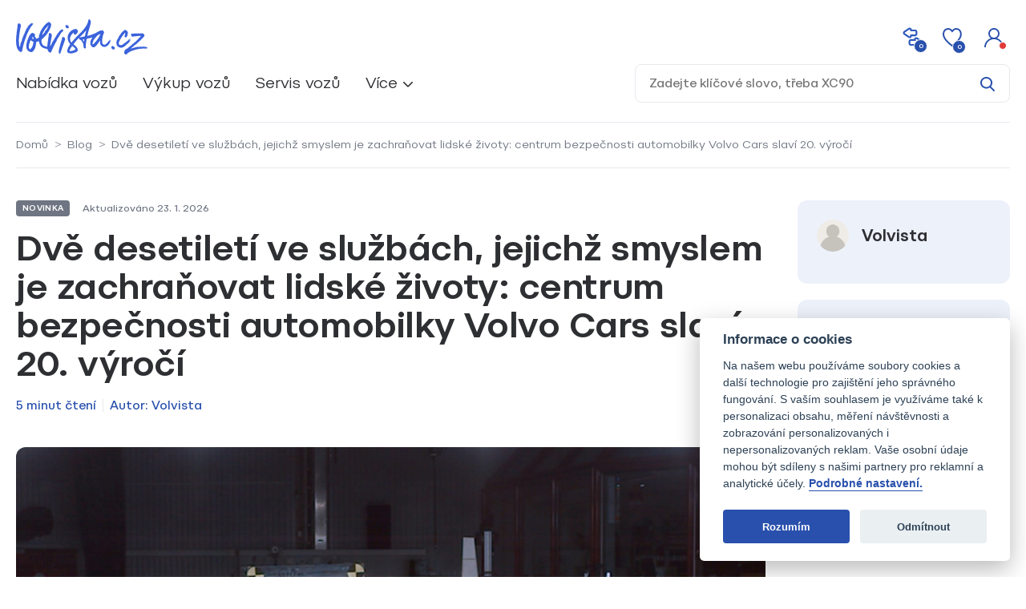

--- FILE ---
content_type: text/html; charset=utf-8
request_url: https://www.volvista.cz/blog/dve-desetileti-ve-sluzbach-jejichz
body_size: 18036
content:
<!DOCTYPE html>
<html lang="cs" class="h-100">
    <head>
        <meta charset="utf-8">
        <meta name="viewport" content="width=device-width, initial-scale=1">
        <meta name="csrf-token" content="jd8uWaO9VsQwuUvhMgJEqx2i9l4qGq2Y2yMSVbK1">

	    
	    	    		    	                        <title>Dvě desetiletí ve službách, jejichž smyslem je zachraňovat lidské životy: centrum bezpečnosti automobilky Volvo Cars slaví 20. výročí | Volvista.cz</title>
        
	    
	    	    		    	            <meta name="description" content="V průměru nechává havarovat alespoň jeden nový vůz Volvo denně. A&amp;amp;nbsp;sehrála zásadní roli v&amp;amp;nbsp;udržení automobilky Volvo Cars na&amp;amp;nbsp;pozici lídra v&amp;amp;nbsp;oblasti automobilové bezpečnosti, což platí i&amp;amp;nbsp;v&amp;amp;nbsp;současnosti.">

        
                                    
                        <meta property="og:title" content="Dvě desetiletí ve&amp;nbsp;službách, jejichž smyslem je zachraňovat lidské životy: centrum bezpečnosti automobilky Volvo Cars slaví 20. výročí" />
    <meta property="og:type" content="article" />
    <meta property="og:image" content="https://apruhonice.s3.eu-central-1.amazonaws.com/42/424f2a02-7810-436c-9d27-560eef30e153.full.jpg" />
    <meta property="og:url" content="https://www.volvista.cz/blog/dve-desetileti-ve-sluzbach-jejichz" />
    <meta property="og:description" content="V průměru nechává havarovat alespoň jeden nový vůz Volvo denně. A&amp;nbsp;sehrála zásadní roli v&amp;nbsp;udržení automobilky Volvo Cars na&amp;nbsp;pozici lídra v&amp;nbsp;oblasti automobilové bezpečnosti, což platí i&amp;nbsp;v&amp;nbsp;současnosti." />

    <meta name="twitter:card" content="summary" />
    <meta name="twitter:title" content="Dvě desetiletí ve&amp;nbsp;službách, jejichž smyslem je zachraňovat lidské životy: centrum bezpečnosti automobilky Volvo Cars slaví 20. výročí" />
    <meta name="twitter:description" content="V průměru nechává havarovat alespoň jeden nový vůz Volvo denně. A&amp;nbsp;sehrála zásadní roli v&amp;nbsp;udržení automobilky Volvo Cars na&amp;nbsp;pozici lídra v&amp;nbsp;oblasti automobilové bezpečnosti, což platí i&amp;nbsp;v&amp;nbsp;současnosti." />
    <meta name="twitter:image" content="https://apruhonice.s3.eu-central-1.amazonaws.com/42/424f2a02-7810-436c-9d27-560eef30e153.full.jpg" />
    <meta name="twitter:site" content="@volvista">
    <meta name="twitter:card" content="summary_large_image">

    <meta property="article:author" content="Volvista">
    <meta property="article:published_time" content="2024-02-07T17:16:55+01:00">
        
		<link rel="canonical"  href="https://www.volvista.cz/blog/dve-desetileti-ve-sluzbach-jejichz"  />

                                
        <meta name="robots" content="index,follow">
        <meta name="googlebot" content="index,follow,snippet,archive">
		<meta name="google-site-verification" content="vfkfhpKOuuVbUsfb_RH45grA3Yry9jbV2VDq7Wva6wE" />
		<meta name="google-site-verification" content="CpBqLyKLSGVVdWRpSzgOu4QS5L0Vw_kD-Z_qFtdbAc8" />
		<meta name="google-site-verification" content="dl9bteNIiBXlJ6iS0pXew2ucnbW8ep6Y-7phZ5xXgwo" />

        
                                                                                    <link rel="alternate" hreflang="en" href="//www.volvista.eu/blog/dve-desetileti-ve-sluzbach-jejichz" />
                                                                <link rel="alternate" hreflang="de" href="//www.volvista.de/blog/dve-desetileti-ve-sluzbach-jejichz" />
                                                                <link rel="alternate" hreflang="pl" href="//www.volvista.pl/blog/dve-desetileti-ve-sluzbach-jejichz" />
                                    
		<!-- Favicon -->
        <link rel="icon" type="image/png" href="https://www.volvista.cz/images/favicon/favicon-96x96.png?v=1" sizes="96x96" />
        <link rel="icon" type="image/svg+xml" href="https://www.volvista.cz/images/favicon/favicon.svg?v=1" />
        <link rel="shortcut icon" href="https://www.volvista.cz/images/favicon/favicon.ico?v=1" />
        <link rel="apple-touch-icon" sizes="180x180" href="https://www.volvista.cz/images/favicon/apple-touch-icon.png?v=1" />
        <meta name="apple-mobile-web-app-title" content="Volvista.cz" />
        <link rel="manifest" href="https://www.volvista.cz/images/favicon/site.webmanifest?v=1" />
        <meta name="msapplication-TileColor" content="#3b63db">
        <meta name="theme-color" content="#3b63db">

        

		<!-- Styles -->
        
        <link rel="stylesheet" href="https://www.volvista.cz/vendor/select2/select2.min.css" />
        <link rel="stylesheet" href="https://www.volvista.cz/vendor/select2/select2-bootstrap-5-theme.min.css" />

        
        <link rel="stylesheet" href="https://www.volvista.cz/vendor/nouislider/nouislider.min.css" />

        <!-- Slick CSS -->
        <link rel="stylesheet" href="https://www.volvista.cz/vendor/slick/slick.css" />

        
        <link rel="stylesheet" href="https://www.volvista.cz/vendor/swiper/swiper-bundle.min.css" />

        
        <link rel="stylesheet" href="https://www.volvista.cz/css/app-front.css">

        

                    <script src="https://www.volvista.cz/vendor/vue/vue.global.prod.js"></script>
        
        
        




	    <script type="text/javascript">
    var dataLayer = dataLayer || [];
    
    
</script>
        	    	        <!-- Google Tag Manager -->
<script>(function(w,d,s,l,i){w[l]=w[l]||[];w[l].push({'gtm.start':
        new Date().getTime(),event:'gtm.js'});var f=d.getElementsByTagName(s)[0],
        j=d.createElement(s),dl=l!='dataLayer'?'&l='+l:'';j.async=true;j.src=
        'https://www.googletagmanager.com/gtm.js?id='+i+dl;f.parentNode.insertBefore(j,f);
    })(window,document,'script','dataLayer','GTM-KXDFPRRJ');</script>
<!-- End Google Tag Manager -->
	            
        <!-- Scripts -->
	    
        <script src="https://www.volvista.cz/vendor/jquery/jquery-3.7.1.min.js"></script>
    <!-- Livewire Styles --><style >[wire\:loading][wire\:loading], [wire\:loading\.delay][wire\:loading\.delay], [wire\:loading\.inline-block][wire\:loading\.inline-block], [wire\:loading\.inline][wire\:loading\.inline], [wire\:loading\.block][wire\:loading\.block], [wire\:loading\.flex][wire\:loading\.flex], [wire\:loading\.table][wire\:loading\.table], [wire\:loading\.grid][wire\:loading\.grid], [wire\:loading\.inline-flex][wire\:loading\.inline-flex] {display: none;}[wire\:loading\.delay\.none][wire\:loading\.delay\.none], [wire\:loading\.delay\.shortest][wire\:loading\.delay\.shortest], [wire\:loading\.delay\.shorter][wire\:loading\.delay\.shorter], [wire\:loading\.delay\.short][wire\:loading\.delay\.short], [wire\:loading\.delay\.default][wire\:loading\.delay\.default], [wire\:loading\.delay\.long][wire\:loading\.delay\.long], [wire\:loading\.delay\.longer][wire\:loading\.delay\.longer], [wire\:loading\.delay\.longest][wire\:loading\.delay\.longest] {display: none;}[wire\:offline][wire\:offline] {display: none;}[wire\:dirty]:not(textarea):not(input):not(select) {display: none;}:root {--livewire-progress-bar-color: #2299dd;}[x-cloak] {display: none !important;}[wire\:cloak] {display: none !important;}dialog#livewire-error::backdrop {background-color: rgba(0, 0, 0, .6);}</style>
</head>
    <body class="page--blog-detail">
                    <!-- Google Tag Manager (noscript) -->
<noscript><iframe src="https://www.googletagmanager.com/ns.html?id=GTM-KXDFPRRJ" height="0" width="0" style="display:none;visibility:hidden"></iframe></noscript>
<!-- End Google Tag Manager (noscript) -->		
        
        <!-- Header -->
        <header id="header" class="header pt-1 pt-lg-4 pb-3 pb-lg-4">

	<div class="container">
		<div class="d-flex align-items-center justify-content-between">

			<div class="d-flex align-items-center">
				<!-- Hamburger -->
				<div id="menuButton" class="nav__toggle">
					<span class="nav__hamburger burger"></span>
					<span class="nav__text text--uppercase d-none">Menu</span>
				</div>

				<a href="https://www.volvista.cz">
					
						<img class="header__logo" src="https://www.volvista.cz/images/logo-compact.svg" alt="Volvista.cz">
						
					
				</a>
			</div>
			<div>
                <ul class="list list--no-style d-flex align-items-center mb-0 me-2 mt-1 mt-sm-0">

					
					<!-- Detected IP: 18.188.205.174 -->
                                                                                
																<li class="nav-item px-1 mx-1 mx-sm-2">
							<a wire:snapshot="{&quot;data&quot;:[],&quot;memo&quot;:{&quot;id&quot;:&quot;iVZfw1LTu16pqhUB1YwX&quot;,&quot;name&quot;:&quot;web.header-comparison-icon&quot;,&quot;path&quot;:&quot;blog\/dve-desetileti-ve-sluzbach-jejichz&quot;,&quot;method&quot;:&quot;GET&quot;,&quot;release&quot;:&quot;a-a-a&quot;,&quot;children&quot;:[],&quot;scripts&quot;:[],&quot;assets&quot;:[],&quot;errors&quot;:[],&quot;locale&quot;:&quot;cz&quot;},&quot;checksum&quot;:&quot;57dda9ce6f839eb471155d92a5babebdb4dcf07f6e3e39abbae9e04e835ea167&quot;}" wire:effects="{&quot;listeners&quot;:[&quot;carAddedToComparison&quot;,&quot;carRemovedFromComparison&quot;]}" wire:id="iVZfw1LTu16pqhUB1YwX" href="https://www.volvista.cz/porovnani-vozidel" class="nav-link text-nowrap nav__favorites favorites">
    <img class="favorites__icon favorites__icon--compare" src="https://www.volvista.cz/images/icons/ico-compare-header-2.svg" alt="">
    <small class="favorites__count text--600 text--xxsmall">0</small>
</a>
						</li>
						<li class="nav-item px-1 mx-1 mx-sm-2">
							<a wire:snapshot="{&quot;data&quot;:[],&quot;memo&quot;:{&quot;id&quot;:&quot;xXG7bJ8bgLBpfTOgibLH&quot;,&quot;name&quot;:&quot;web.header-favorites-icon&quot;,&quot;path&quot;:&quot;blog\/dve-desetileti-ve-sluzbach-jejichz&quot;,&quot;method&quot;:&quot;GET&quot;,&quot;release&quot;:&quot;a-a-a&quot;,&quot;children&quot;:[],&quot;scripts&quot;:[],&quot;assets&quot;:[],&quot;errors&quot;:[],&quot;locale&quot;:&quot;cz&quot;},&quot;checksum&quot;:&quot;9262f0dcffb96a4ae5642171d768c5fa9131c0c8120142f23c8107c1f70482eb&quot;}" wire:effects="{&quot;listeners&quot;:[&quot;favoriteCarAdded&quot;,&quot;favoriteCarRemoved&quot;]}" wire:id="xXG7bJ8bgLBpfTOgibLH" href="https://www.volvista.cz/oblibene-vozy" class="nav-link text-nowrap nav__favorites favorites">
    <img class="favorites__icon" src="https://www.volvista.cz/images/icons/ico-like-2.svg" alt="">
    <small class="favorites__count text--600 text--xxsmall">0</small>
</a>
						</li>
						<li wire:snapshot="{&quot;data&quot;:[],&quot;memo&quot;:{&quot;id&quot;:&quot;Nh9F45MP2j7JFnoWHk2s&quot;,&quot;name&quot;:&quot;web.header-menu-guest&quot;,&quot;path&quot;:&quot;blog\/dve-desetileti-ve-sluzbach-jejichz&quot;,&quot;method&quot;:&quot;GET&quot;,&quot;release&quot;:&quot;a-a-a&quot;,&quot;children&quot;:[],&quot;scripts&quot;:[],&quot;assets&quot;:[],&quot;errors&quot;:[],&quot;locale&quot;:&quot;cz&quot;},&quot;checksum&quot;:&quot;69449277035a3e569e720ef90d6191c36520c33bd97f02e4d81eb55d5428692b&quot;}" wire:effects="{&quot;listeners&quot;:[&quot;favoriteCarAdded&quot;,&quot;favoriteCarRemoved&quot;,&quot;carAddedToComparison&quot;,&quot;carRemovedFromComparison&quot;,&quot;savedCarFilterAdded&quot;,&quot;savedCarFilterRemoved&quot;]}" wire:id="Nh9F45MP2j7JFnoWHk2s" class="nav-item ms-3 me-0">

    <div class="dropdown dropdown--hover">

        
        

            

        
        <a href="#" class="nav-link text-nowrap nav__profile profile toggleLoginModal js-dl-signInView" id="navbarProfileMobile" role="button" data-bs-toggle="modal" data-bs-target="#modalLogin" data-tab="#login-tab-pane" aria-haspopup="true" aria-expanded="false">
            <img class="profile__icon" src="https://www.volvista.cz/images/icons/ico-profile.svg" alt="">
            <span class="profile__notify"></span>
        </a>
        
        <div class="dropdown-menu dropdown-menu--profile rounded-3 p-0 overflow-hidden d-none" aria-labelledby="navbarDropdownProfile">

            <div class="px-4 space-padding-bottom-xs pt-4 bg-grey border-bottom">

                
                <form method="POST" action="https://www.volvista.cz/login">

                    <input type="hidden" name="_token" value="jd8uWaO9VsQwuUvhMgJEqx2i9l4qGq2Y2yMSVbK1" autocomplete="off">
                    <div class="mb-2">
                        <label for="formLoginEmail" class="form-label visually-hidden">E-mail</label>
                        <input name="email" type="email" class="form-control" id="formLoginEmail" placeholder="E-mail" required>
                    </div>

                    <div class="input-group mb-3">
                        <label for="formLoginPass" class="form-label visually-hidden">Heslo</label>
                        <input name="password" type="password" class="form-control" id="formLoginPass" placeholder="Heslo" required>
                        <span class="input-group-text input-group-text--eye input-group-text--eye-white-bg togglePassword">
                            <img class="icon icon--w24" src="https://www.volvista.cz/images/icons/ico-eye-grey.svg" alt="" data-src-on="https://www.volvista.cz/images/icons/ico-eye-grey.svg" data-src-off="https://www.volvista.cz/images/icons/ico-eye-off-grey.svg">
                        </span>
                    </div>

                    

                    <button class="btn btn-primary btn-login w-100">
                        Přihlásit se
                        <img src="https://www.volvista.cz/images/icons/ico-login-white.svg" alt="" class="icon icon--login icon--w24">
                    </button>

                </form>

                

                <!--[if BLOCK]><![endif]-->                    <button type="button" data-bs-toggle="modal" data-bs-target="#modalLogin" class="btn w-100 mt-2 toggleLoginModal js-dl-signUpView gap-xs-1" data-tab="#reg-tab-pane"><span class="text-grey text--normal-size">Nemáte účet?</span> <span class="text-primary">Zaregistrujte se</span></button>
                <!--[if ENDBLOCK]><![endif]-->
            </div>

            <div class="py-4 ps-4 pe-2">

                <div class="mb-3">
                    <span class="text--semi-small text--grey-dark">Výhody účtu</span>
                </div>

                <div class="d-flex align-items-center mb-3 text--grey">
                    <img src="https://www.volvista.cz/images/icons/ico-bookmark-grey.svg" alt="" class="icon icon--width-24 space-right-xs"> Lze uložit vyhledávání
                </div>
                <div class="d-flex align-items-center mb-3 text--grey">
                    <img src="https://www.volvista.cz/images/icons/ico-like-grey.svg" alt="" class="icon icon--width-24 space-right-xs"> Oblíbené vozy vždy v profilu
                </div>
                <div class="d-flex align-items-center text--grey">
                    <img src="https://www.volvista.cz/images/icons/ico-bell-grey.svg" alt="" class="icon icon--width-24 space-right-xs"> Možnost upozornění na nová vozidla
                </div>

            </div>

        </div>
        
    </div>

</li>
									</ul>
				<div class="d-none flex-column align-items-end">
					
																	<span class="">
																				<a
													hreflang="cz"
													href="//www.volvista.cz/blog/dve-desetileti-ve-sluzbach-jejichz"
													title="čeština"
													class="  text--primary "
											>
													CZ
											</a>
																								|
																															<a
													hreflang="en"
													href="//www.volvista.eu/blog/dve-desetileti-ve-sluzbach-jejichz"
													title="English"
													class=" "
											>
													EN
											</a>
																								|
																															<a
													hreflang="de"
													href="//www.volvista.de/blog/dve-desetileti-ve-sluzbach-jejichz"
													title="Deutsch"
													class=" "
											>
													DE
											</a>
																								|
																															<a
													hreflang="pl"
													href="//www.volvista.pl/blog/dve-desetileti-ve-sluzbach-jejichz"
													title="polski"
													class=" "
											>
													PL
											</a>
																											</span>
					
					
					
				</div>
			</div>
		</div>

		<div wire:snapshot="{&quot;data&quot;:{&quot;site&quot;:[[],{&quot;key&quot;:1,&quot;class&quot;:&quot;App\\Models\\Site&quot;,&quot;relations&quot;:[&quot;carBrands&quot;],&quot;s&quot;:&quot;elmdl&quot;}],&quot;rootElementClass&quot;:&quot;teaser__search search d-sm-none mt-3&quot;,&quot;search&quot;:&quot;&quot;,&quot;lang&quot;:&quot;cz&quot;,&quot;resultsCount&quot;:12},&quot;memo&quot;:{&quot;id&quot;:&quot;8NQvP9LVDyRXahlWEQzS&quot;,&quot;name&quot;:&quot;web.search-form&quot;,&quot;path&quot;:&quot;blog\/dve-desetileti-ve-sluzbach-jejichz&quot;,&quot;method&quot;:&quot;GET&quot;,&quot;release&quot;:&quot;a-a-a&quot;,&quot;children&quot;:[],&quot;scripts&quot;:[],&quot;assets&quot;:[],&quot;errors&quot;:[],&quot;locale&quot;:&quot;cz&quot;},&quot;checksum&quot;:&quot;5c74c73a4e2cd7082e366ad9b57694caf7422405286901a8c1b10206e9f6f20e&quot;}" wire:effects="[]" wire:id="8NQvP9LVDyRXahlWEQzS" class="header-search-form teaser__search search d-sm-none mt-3 showBackdrop showBackdrop--noEvents" style="position: relative" data-livewire="window.Livewire.find('8NQvP9LVDyRXahlWEQzS')">
    <form class="" wire:submit="goToFullSearch()" action="" method="get">
        <div class="search__input-wrapper d-flex align-items-center pe-0">
            <input wire:model.live.debounce.400ms="search"
                   wire:keydown.enter="$set('search', $event.target.value)"
                   type="text"
                   class="search__input w-100"
                   placeholder="Zadejte klíčové slovo, třeba XC90">
            <button class="search__button">
                <img wire:click="goToFullSearch()" src="https://www.volvista.cz/images/icons/ico-search.svg" alt="">
            </button>
        </div>
    </form>

    
    <div class="search__results  d-none ">
        <!--[if BLOCK]><![endif]-->            <!-- Models -->
            <div class="search__category">
                <div class="space-bottom-xs text--semi-small text--grey">
                    Modely
                </div>
                <!--[if BLOCK]><![endif]-->                    <a href="https://www.volvista.cz/nabidka-vozu?filterModels%5B0%5D=1801" class="search__result-item search__result-item--series search__result-item-link" data-result-type="model" data-result-title="XC90" data-result-position="1">
                        <div class="search__result-item-title ellipsis-1 w-100">
                            <!--[if BLOCK]><![endif]-->                                <img src="https://apruhonice.s3.eu-central-1.amazonaws.com/a4/a48de83b-4400-4620-8d1d-de3870a88cbe.thumb.jpg" alt="" class="search__result-item-image">
                            <!--[if ENDBLOCK]><![endif]-->                            Volvo XC90
                        </div>
                    </a>
                                    <a href="https://www.volvista.cz/nabidka-vozu?filterModels%5B0%5D=1799" class="search__result-item search__result-item--series search__result-item-link" data-result-type="model" data-result-title="XC60" data-result-position="2">
                        <div class="search__result-item-title ellipsis-1 w-100">
                            <!--[if BLOCK]><![endif]-->                                <img src="https://apruhonice.s3.eu-central-1.amazonaws.com/d4/d4f36955-9802-4658-8fb5-e51d3f15ce4c.thumb.jpg" alt="" class="search__result-item-image">
                            <!--[if ENDBLOCK]><![endif]-->                            Volvo XC60
                        </div>
                    </a>
                                    <a href="https://www.volvista.cz/nabidka-vozu?filterModels%5B0%5D=1798" class="search__result-item search__result-item--series search__result-item-link" data-result-type="model" data-result-title="XC40" data-result-position="3">
                        <div class="search__result-item-title ellipsis-1 w-100">
                            <!--[if BLOCK]><![endif]-->                                <img src="https://apruhonice.s3.eu-central-1.amazonaws.com/df/df60cd1e-4fb0-416c-a00b-06d34ab18e4e.thumb.jpg" alt="" class="search__result-item-image">
                            <!--[if ENDBLOCK]><![endif]-->                            Volvo XC40
                        </div>
                    </a>
                                    <a href="https://www.volvista.cz/nabidka-vozu?filterModels%5B0%5D=1797" class="search__result-item search__result-item--series search__result-item-link" data-result-type="model" data-result-title="V90" data-result-position="4">
                        <div class="search__result-item-title ellipsis-1 w-100">
                            <!--[if BLOCK]><![endif]-->                                <img src="https://apruhonice.s3.eu-central-1.amazonaws.com/cc/cc472e50-a1df-4e74-93d8-6dc608cba583.thumb.jpg" alt="" class="search__result-item-image">
                            <!--[if ENDBLOCK]><![endif]-->                            Volvo V90
                        </div>
                    </a>
                                    <a href="https://www.volvista.cz/nabidka-vozu?filterModels%5B0%5D=1795" class="search__result-item search__result-item--series search__result-item-link" data-result-type="model" data-result-title="V60" data-result-position="5">
                        <div class="search__result-item-title ellipsis-1 w-100">
                            <!--[if BLOCK]><![endif]-->                                <img src="https://apruhonice.s3.eu-central-1.amazonaws.com/76/76b3af8d-acd1-4853-805e-eba31d9a326c.thumb.jpg" alt="" class="search__result-item-image">
                            <!--[if ENDBLOCK]><![endif]-->                            Volvo V60
                        </div>
                    </a>
                                    <a href="https://www.volvista.cz/nabidka-vozu?filterModels%5B0%5D=2069" class="search__result-item search__result-item--series search__result-item-link" data-result-type="model" data-result-title="01" data-result-position="6">
                        <div class="search__result-item-title ellipsis-1 w-100">
                            <!--[if BLOCK]><![endif]-->                                <img src="https://apruhonice.s3.eu-central-1.amazonaws.com/d6/d6d0cc2e-7372-4603-96d9-e82b955ed2f9.thumb.png" alt="" class="search__result-item-image">
                            <!--[if ENDBLOCK]><![endif]-->                            Lynk &amp; Co 01
                        </div>
                    </a>
                                    <a href="https://www.volvista.cz/nabidka-vozu?filterModels%5B0%5D=2821" class="search__result-item search__result-item--series search__result-item-link" data-result-type="model" data-result-title="02" data-result-position="7">
                        <div class="search__result-item-title ellipsis-1 w-100">
                            <!--[if BLOCK]><![endif]-->                                <img src="https://apruhonice.s3.eu-central-1.amazonaws.com/65/65374a99-8f78-4cd8-9e46-d375c73bb748.thumb.png" alt="" class="search__result-item-image">
                            <!--[if ENDBLOCK]><![endif]-->                            Lynk &amp; Co 02
                        </div>
                    </a>
                                    <a href="https://www.volvista.cz/nabidka-vozu?filterModels%5B0%5D=2822" class="search__result-item search__result-item--series search__result-item-link" data-result-type="model" data-result-title="08" data-result-position="8">
                        <div class="search__result-item-title ellipsis-1 w-100">
                            <!--[if BLOCK]><![endif]-->                                <img src="https://apruhonice.s3.eu-central-1.amazonaws.com/48/481194f9-be6b-43f7-9802-99654dae2e62.thumb.png" alt="" class="search__result-item-image">
                            <!--[if ENDBLOCK]><![endif]-->                            Lynk &amp; Co 08
                        </div>
                    </a>
                <!--[if ENDBLOCK]><![endif]-->            </div>
        <!--[if ENDBLOCK]><![endif]-->
        <!-- Cars -->
        <!--[if BLOCK]><![endif]-->            <div class="search__category">
                <div class="space-bottom-xs text--semi-small text--grey">
                    Vozy
                </div>
                <!--[if BLOCK]><![endif]-->                    <a href="https://www.volvista.cz/nove-vozy/lynk-co-01-01-more-phev" class="search__result-item search__result-item--car search__result-item-link" data-result-type="car" data-result-car-id="7804" data-result-title="Lynk &amp; Co 01 01 MORE PHEV DEMO" data-result-position="9">
                        <div class="search__result-item-title ellipsis-1 w-100" title="Vozy: Lynk &amp; Co 01 01 MORE PHEV DEMO">
                            <!--[if BLOCK]><![endif]-->                                <img src="https://apruhonice.s3.eu-central-1.amazonaws.com/d4/d483d67b-828d-4163-96cd-5734e0a7b915.thumb.jpg" alt="" class="search__result-item-image">
                            <!--[if ENDBLOCK]><![endif]-->                            Lynk &amp; Co 01 01 MORE PHEV DEMO
                        </div>
                    </a>
                                    <a href="https://www.volvista.cz/nove-vozy/lynk-co-01-01-more-phev-1" class="search__result-item search__result-item--car search__result-item-link" data-result-type="car" data-result-car-id="7811" data-result-title="Lynk &amp; Co 01 01 MORE PHEV" data-result-position="10">
                        <div class="search__result-item-title ellipsis-1 w-100" title="Vozy: Lynk &amp; Co 01 01 MORE PHEV">
                            <!--[if BLOCK]><![endif]-->                                <img src="https://apruhonice.s3.eu-central-1.amazonaws.com/16/1621c358-9cff-46e2-a59e-b17661d86ca0.thumb.jpg" alt="" class="search__result-item-image">
                            <!--[if ENDBLOCK]><![endif]-->                            Lynk &amp; Co 01 01 MORE PHEV
                        </div>
                    </a>
                                    <a href="https://www.volvista.cz/nove-vozy/lynk-co-01-01-more-phev-2" class="search__result-item search__result-item--car search__result-item-link" data-result-type="car" data-result-car-id="7812" data-result-title="Lynk &amp; Co 01 01 MORE PHEV REZERVACE!" data-result-position="11">
                        <div class="search__result-item-title ellipsis-1 w-100" title="Vozy: Lynk &amp; Co 01 01 MORE PHEV REZERVACE!">
                            <!--[if BLOCK]><![endif]-->                                <img src="https://apruhonice.s3.eu-central-1.amazonaws.com/1a/1a1a308a-8739-4cd5-a36c-9a2a487a0fa1.thumb.jpg" alt="" class="search__result-item-image">
                            <!--[if ENDBLOCK]><![endif]-->                            Lynk &amp; Co 01 01 MORE PHEV REZERVACE!
                        </div>
                    </a>
                                    <a href="https://www.volvista.cz/nove-vozy/lynk-co-01-01-more-phev-3" class="search__result-item search__result-item--car search__result-item-link" data-result-type="car" data-result-car-id="7813" data-result-title="Lynk &amp; Co 01 01 MORE PHEV" data-result-position="12">
                        <div class="search__result-item-title ellipsis-1 w-100" title="Vozy: Lynk &amp; Co 01 01 MORE PHEV">
                            <!--[if BLOCK]><![endif]-->                                <img src="https://apruhonice.s3.eu-central-1.amazonaws.com/9f/9fa6d748-2074-4bac-8a4b-2aa717a94e18.thumb.jpg" alt="" class="search__result-item-image">
                            <!--[if ENDBLOCK]><![endif]-->                            Lynk &amp; Co 01 01 MORE PHEV
                        </div>
                    </a>
                <!--[if ENDBLOCK]><![endif]-->            </div>
        <!--[if ENDBLOCK]><![endif]-->
        <!-- Blog posts -->
        <!--[if BLOCK]><![endif]--><!--[if ENDBLOCK]><![endif]-->
        <!--[if BLOCK]><![endif]--><!--[if ENDBLOCK]><![endif]-->
        <!--[if BLOCK]><![endif]--><!--[if ENDBLOCK]><![endif]-->    </div>

</div>

		<div class="d-flex align-items-center justify-content-between mt-2 pt-1 w-100">

			<nav class="header__nav nav w-100">

				<ul class="nav-list nav-list--visible list list--no-style d-flex justify-content-between justify-content-sm-start mb-0 w-100">
					<li class="nav-item">
						<a class="nav-link text-nowrap" href="https://www.volvista.cz/nabidka-vozu">
                            Nabídka vozů
						</a>
					</li>
                                            <li class="nav-item nav-item--last">
                            <a class="nav-link text-nowrap" href="https://www.volvista.cz/vykup-vozu">
                                Výkup vozů
                            </a>
                        </li>
                    					<li class="nav-item">
						<a class="nav-link text-nowrap" href="https://www.volvista.cz/servis">
                            Servis vozů
						</a>
					</li>
                    
					<li class="nav-item dropdown d-none d-sm-block">
 					<a class="nav-link text-nowrap dropdown-toggle" href="#" id="navbarDropdownMenuLink" role="button" data-bs-toggle="dropdown" aria-haspopup="true" aria-expanded="false" onclick="event.preventDefault(); if (event.stopImmediatePropagation) event.stopImmediatePropagation(); event.stopPropagation(); (function(el){ if (window.bootstrap && window.bootstrap.Dropdown) { var dd = (bootstrap.Dropdown.getOrCreateInstance) ? bootstrap.Dropdown.getOrCreateInstance(el) : new bootstrap.Dropdown(el); if (el.getAttribute('aria-expanded') === 'true') { dd.hide(); } else { dd.show(); } } })(this);">
                            Více
						</a>
						<div class="dropdown-menu" aria-labelledby="navbarDropdownMenuLink" data-bs-auto-close="outside">
                            							    <a class="dropdown-item text--large" href="https://www.volvista.cz/prislusenstvi">Příslušenství</a>
                            							<a class="dropdown-item text--large" href="https://www.volvista.cz/akcni-nabidky">Akční nabídky</a>
							<a class="dropdown-item text--large" href="https://www.volvista.cz/blog">Blog</a>
							
							
							<a class="dropdown-item text--large" href="https://www.volvista.cz/online-magaziny">Online magazíny</a>
							
							<a class="dropdown-item text--large" href="https://www.volvista.cz/kontakt">Kontakt</a>




							

							<div class="dropdown-divider"></div>
							<a class="dropdown-item text--large" href="https://autorion.jobs.cz/" target="_blank">Kariéra</a>
													</div>
					</li>
				</ul>
			</nav>

			<div wire:snapshot="{&quot;data&quot;:{&quot;site&quot;:[[],{&quot;key&quot;:1,&quot;class&quot;:&quot;App\\Models\\Site&quot;,&quot;relations&quot;:[&quot;carBrands&quot;],&quot;s&quot;:&quot;elmdl&quot;}],&quot;rootElementClass&quot;:&quot;teaser__search search d-none d-sm-block&quot;,&quot;search&quot;:&quot;&quot;,&quot;lang&quot;:&quot;cz&quot;,&quot;resultsCount&quot;:12},&quot;memo&quot;:{&quot;id&quot;:&quot;Rlg1m4BZUI0IsFgLXiqd&quot;,&quot;name&quot;:&quot;web.search-form&quot;,&quot;path&quot;:&quot;blog\/dve-desetileti-ve-sluzbach-jejichz&quot;,&quot;method&quot;:&quot;GET&quot;,&quot;release&quot;:&quot;a-a-a&quot;,&quot;children&quot;:[],&quot;scripts&quot;:[],&quot;assets&quot;:[],&quot;errors&quot;:[],&quot;locale&quot;:&quot;cz&quot;},&quot;checksum&quot;:&quot;fb8b8e38b718a7c1ca81d645aa797485c6f5c831bd40e9a49d9de7922ef9436c&quot;}" wire:effects="[]" wire:id="Rlg1m4BZUI0IsFgLXiqd" class="header-search-form teaser__search search d-none d-sm-block showBackdrop showBackdrop--noEvents" style="position: relative" data-livewire="window.Livewire.find('Rlg1m4BZUI0IsFgLXiqd')">
    <form class="" wire:submit="goToFullSearch()" action="" method="get">
        <div class="search__input-wrapper d-flex align-items-center pe-0">
            <input wire:model.live.debounce.400ms="search"
                   wire:keydown.enter="$set('search', $event.target.value)"
                   type="text"
                   class="search__input w-100"
                   placeholder="Zadejte klíčové slovo, třeba XC90">
            <button class="search__button">
                <img wire:click="goToFullSearch()" src="https://www.volvista.cz/images/icons/ico-search.svg" alt="">
            </button>
        </div>
    </form>

    
    <div class="search__results  d-none ">
        <!--[if BLOCK]><![endif]-->            <!-- Models -->
            <div class="search__category">
                <div class="space-bottom-xs text--semi-small text--grey">
                    Modely
                </div>
                <!--[if BLOCK]><![endif]-->                    <a href="https://www.volvista.cz/nabidka-vozu?filterModels%5B0%5D=1801" class="search__result-item search__result-item--series search__result-item-link" data-result-type="model" data-result-title="XC90" data-result-position="1">
                        <div class="search__result-item-title ellipsis-1 w-100">
                            <!--[if BLOCK]><![endif]-->                                <img src="https://apruhonice.s3.eu-central-1.amazonaws.com/a4/a48de83b-4400-4620-8d1d-de3870a88cbe.thumb.jpg" alt="" class="search__result-item-image">
                            <!--[if ENDBLOCK]><![endif]-->                            Volvo XC90
                        </div>
                    </a>
                                    <a href="https://www.volvista.cz/nabidka-vozu?filterModels%5B0%5D=1799" class="search__result-item search__result-item--series search__result-item-link" data-result-type="model" data-result-title="XC60" data-result-position="2">
                        <div class="search__result-item-title ellipsis-1 w-100">
                            <!--[if BLOCK]><![endif]-->                                <img src="https://apruhonice.s3.eu-central-1.amazonaws.com/d4/d4f36955-9802-4658-8fb5-e51d3f15ce4c.thumb.jpg" alt="" class="search__result-item-image">
                            <!--[if ENDBLOCK]><![endif]-->                            Volvo XC60
                        </div>
                    </a>
                                    <a href="https://www.volvista.cz/nabidka-vozu?filterModels%5B0%5D=1798" class="search__result-item search__result-item--series search__result-item-link" data-result-type="model" data-result-title="XC40" data-result-position="3">
                        <div class="search__result-item-title ellipsis-1 w-100">
                            <!--[if BLOCK]><![endif]-->                                <img src="https://apruhonice.s3.eu-central-1.amazonaws.com/df/df60cd1e-4fb0-416c-a00b-06d34ab18e4e.thumb.jpg" alt="" class="search__result-item-image">
                            <!--[if ENDBLOCK]><![endif]-->                            Volvo XC40
                        </div>
                    </a>
                                    <a href="https://www.volvista.cz/nabidka-vozu?filterModels%5B0%5D=1797" class="search__result-item search__result-item--series search__result-item-link" data-result-type="model" data-result-title="V90" data-result-position="4">
                        <div class="search__result-item-title ellipsis-1 w-100">
                            <!--[if BLOCK]><![endif]-->                                <img src="https://apruhonice.s3.eu-central-1.amazonaws.com/cc/cc472e50-a1df-4e74-93d8-6dc608cba583.thumb.jpg" alt="" class="search__result-item-image">
                            <!--[if ENDBLOCK]><![endif]-->                            Volvo V90
                        </div>
                    </a>
                                    <a href="https://www.volvista.cz/nabidka-vozu?filterModels%5B0%5D=1795" class="search__result-item search__result-item--series search__result-item-link" data-result-type="model" data-result-title="V60" data-result-position="5">
                        <div class="search__result-item-title ellipsis-1 w-100">
                            <!--[if BLOCK]><![endif]-->                                <img src="https://apruhonice.s3.eu-central-1.amazonaws.com/76/76b3af8d-acd1-4853-805e-eba31d9a326c.thumb.jpg" alt="" class="search__result-item-image">
                            <!--[if ENDBLOCK]><![endif]-->                            Volvo V60
                        </div>
                    </a>
                                    <a href="https://www.volvista.cz/nabidka-vozu?filterModels%5B0%5D=2069" class="search__result-item search__result-item--series search__result-item-link" data-result-type="model" data-result-title="01" data-result-position="6">
                        <div class="search__result-item-title ellipsis-1 w-100">
                            <!--[if BLOCK]><![endif]-->                                <img src="https://apruhonice.s3.eu-central-1.amazonaws.com/d6/d6d0cc2e-7372-4603-96d9-e82b955ed2f9.thumb.png" alt="" class="search__result-item-image">
                            <!--[if ENDBLOCK]><![endif]-->                            Lynk &amp; Co 01
                        </div>
                    </a>
                                    <a href="https://www.volvista.cz/nabidka-vozu?filterModels%5B0%5D=2821" class="search__result-item search__result-item--series search__result-item-link" data-result-type="model" data-result-title="02" data-result-position="7">
                        <div class="search__result-item-title ellipsis-1 w-100">
                            <!--[if BLOCK]><![endif]-->                                <img src="https://apruhonice.s3.eu-central-1.amazonaws.com/65/65374a99-8f78-4cd8-9e46-d375c73bb748.thumb.png" alt="" class="search__result-item-image">
                            <!--[if ENDBLOCK]><![endif]-->                            Lynk &amp; Co 02
                        </div>
                    </a>
                                    <a href="https://www.volvista.cz/nabidka-vozu?filterModels%5B0%5D=2822" class="search__result-item search__result-item--series search__result-item-link" data-result-type="model" data-result-title="08" data-result-position="8">
                        <div class="search__result-item-title ellipsis-1 w-100">
                            <!--[if BLOCK]><![endif]-->                                <img src="https://apruhonice.s3.eu-central-1.amazonaws.com/48/481194f9-be6b-43f7-9802-99654dae2e62.thumb.png" alt="" class="search__result-item-image">
                            <!--[if ENDBLOCK]><![endif]-->                            Lynk &amp; Co 08
                        </div>
                    </a>
                <!--[if ENDBLOCK]><![endif]-->            </div>
        <!--[if ENDBLOCK]><![endif]-->
        <!-- Cars -->
        <!--[if BLOCK]><![endif]-->            <div class="search__category">
                <div class="space-bottom-xs text--semi-small text--grey">
                    Vozy
                </div>
                <!--[if BLOCK]><![endif]-->                    <a href="https://www.volvista.cz/nove-vozy/lynk-co-01-01-more-phev" class="search__result-item search__result-item--car search__result-item-link" data-result-type="car" data-result-car-id="7804" data-result-title="Lynk &amp; Co 01 01 MORE PHEV DEMO" data-result-position="9">
                        <div class="search__result-item-title ellipsis-1 w-100" title="Vozy: Lynk &amp; Co 01 01 MORE PHEV DEMO">
                            <!--[if BLOCK]><![endif]-->                                <img src="https://apruhonice.s3.eu-central-1.amazonaws.com/d4/d483d67b-828d-4163-96cd-5734e0a7b915.thumb.jpg" alt="" class="search__result-item-image">
                            <!--[if ENDBLOCK]><![endif]-->                            Lynk &amp; Co 01 01 MORE PHEV DEMO
                        </div>
                    </a>
                                    <a href="https://www.volvista.cz/nove-vozy/lynk-co-01-01-more-phev-1" class="search__result-item search__result-item--car search__result-item-link" data-result-type="car" data-result-car-id="7811" data-result-title="Lynk &amp; Co 01 01 MORE PHEV" data-result-position="10">
                        <div class="search__result-item-title ellipsis-1 w-100" title="Vozy: Lynk &amp; Co 01 01 MORE PHEV">
                            <!--[if BLOCK]><![endif]-->                                <img src="https://apruhonice.s3.eu-central-1.amazonaws.com/16/1621c358-9cff-46e2-a59e-b17661d86ca0.thumb.jpg" alt="" class="search__result-item-image">
                            <!--[if ENDBLOCK]><![endif]-->                            Lynk &amp; Co 01 01 MORE PHEV
                        </div>
                    </a>
                                    <a href="https://www.volvista.cz/nove-vozy/lynk-co-01-01-more-phev-2" class="search__result-item search__result-item--car search__result-item-link" data-result-type="car" data-result-car-id="7812" data-result-title="Lynk &amp; Co 01 01 MORE PHEV REZERVACE!" data-result-position="11">
                        <div class="search__result-item-title ellipsis-1 w-100" title="Vozy: Lynk &amp; Co 01 01 MORE PHEV REZERVACE!">
                            <!--[if BLOCK]><![endif]-->                                <img src="https://apruhonice.s3.eu-central-1.amazonaws.com/1a/1a1a308a-8739-4cd5-a36c-9a2a487a0fa1.thumb.jpg" alt="" class="search__result-item-image">
                            <!--[if ENDBLOCK]><![endif]-->                            Lynk &amp; Co 01 01 MORE PHEV REZERVACE!
                        </div>
                    </a>
                                    <a href="https://www.volvista.cz/nove-vozy/lynk-co-01-01-more-phev-3" class="search__result-item search__result-item--car search__result-item-link" data-result-type="car" data-result-car-id="7813" data-result-title="Lynk &amp; Co 01 01 MORE PHEV" data-result-position="12">
                        <div class="search__result-item-title ellipsis-1 w-100" title="Vozy: Lynk &amp; Co 01 01 MORE PHEV">
                            <!--[if BLOCK]><![endif]-->                                <img src="https://apruhonice.s3.eu-central-1.amazonaws.com/9f/9fa6d748-2074-4bac-8a4b-2aa717a94e18.thumb.jpg" alt="" class="search__result-item-image">
                            <!--[if ENDBLOCK]><![endif]-->                            Lynk &amp; Co 01 01 MORE PHEV
                        </div>
                    </a>
                <!--[if ENDBLOCK]><![endif]-->            </div>
        <!--[if ENDBLOCK]><![endif]-->
        <!-- Blog posts -->
        <!--[if BLOCK]><![endif]--><!--[if ENDBLOCK]><![endif]-->
        <!--[if BLOCK]><![endif]--><!--[if ENDBLOCK]><![endif]-->
        <!--[if BLOCK]><![endif]--><!--[if ENDBLOCK]><![endif]-->    </div>

</div>

		</div>

		
		<nav class="mobile-nav p-4 d-sm-none">
			<ul class="list list-unstyled">
				<li class="mb-4">
					<a class="text-nowrap text--semi-large text-primary text--600" href="https://www.volvista.cz/nabidka-vozu">
                        Nabídka vozů
					</a>
				</li>
                                    <li class="mb-4">
                        <a class="text-nowrap text--semi-large text-primary text--600" href="https://www.volvista.cz/vykup-vozu">
                            Výkup vozů
                        </a>
                    </li>
                				<li class="mb-4 border-bottom pb-4">
					<a class="text-nowrap text--semi-large text-primary text--600" href="https://www.volvista.cz/servis">
                        Servis vozů
					</a>
				</li>
				<li class="mb-4 ">
					<a class="text--semi-large text--grey" href="https://www.volvista.cz/prislusenstvi">
                        Příslušenství
					</a>
				</li>
				<li class="mb-4">
					<a class="text--semi-large text--grey" href="https://www.volvista.cz/akcni-nabidky">Akční nabídky</a>
				</li>
				<li class="mb-4">
					<a class="text--semi-large text--grey" href="https://www.volvista.cz/blog">Blog</a>
				</li>
                
                
				<li class="mb-4">
					<a class="text--semi-large text--grey" href="https://www.volvista.cz/online-magaziny">Online magazíny</a>
				</li>
				
				<li class="mb-4">
					<a class="text--semi-large text--grey" href="https://www.volvista.cz/kontakt">Kontakt</a>
				</li>
                <li class="mb-4">
                    <a class="text--semi-large text--grey" href="https://autorion.jobs.cz/">Kariéra</a>
                </li>
			</ul>
		</nav>

	</div>

</header>

<div class="modal modal--login modal--mobile fade" id="modalLogin" data-bs-keyboard="false" tabindex="-1" aria-labelledby="modalLogin" aria-hidden="true">

	<div class="modal-dialog modal-dialog-centered">

		<div class="modal-content">

			<div class="modal-header pt-4 pb-4 mb-2 px-3 justify-content-center">

				
				<button type="button" class="btn-close d-sm-none" data-bs-dismiss="modal" aria-label="Close">
					<img src="https://www.volvista.cz/images/icons/ico-arrow-left.svg" alt="" class="icon icon--w32">
				</button>

				<div class="text-center">
						<div class="modal-title mb-0 lh-1 text-black">Můj profil</div>
				</div>

				
				<button type="button" class="btn-close d-none d-sm-block" data-bs-dismiss="modal" aria-label="Close">
						<img class="icon icon--close" src="https://www.volvista.cz/images/icons/ico-close.svg" alt="">
				</button>

			</div>

			<div class="modal-body pt-0 pb-4">

				<div class="px-sm-3">

					<div class="d-flex justify-content-center mb-3 pb-3">
						<ul class="nav nav-tabs nav-tabs--login" id="tabsLogin" role="tablist">
							<li class="nav-item" role="presentation">

								<button class="nav-link active js-dl-signInView" id="login-tab" data-bs-toggle="tab" data-bs-target="#login-tab-pane" type="button" role="tab" aria-controls="login-tab-pane" aria-selected="true">Přihlášení</button>

							</li>
							<li class="nav-item" role="presentation">

								<button class="nav-link js-dl-signUpView" id="reg-tab" data-bs-toggle="tab" data-bs-target="#reg-tab-pane" type="button" role="tab" aria-controls="reg-tab-pane" aria-selected="true">Registrace</button>

							</li>
						</ul>
					</div>
					<div class="tab-content" id="tabsLoginContent">

						<div class="tab-pane fade show active" id="login-tab-pane" role="tabpanel" aria-labelledby="login-tab" tabindex="0">

							<form method="POST" action="https://www.volvista.cz/login">

								<input type="hidden" name="_token" value="jd8uWaO9VsQwuUvhMgJEqx2i9l4qGq2Y2yMSVbK1" autocomplete="off">
								<div class="mb-2">
									<label for="formLoginEmailModal" class="form-label visually-hidden">E-mail</label>
									<input name="email" type="email" class="form-control form-control--lg" id="formLoginEmailModal" placeholder="E-mail" required>
								</div>

								<div class="input-group mb-3">
									<label for="formLoginPassModal" class="form-label visually-hidden">Heslo</label>
									<input name="password" type="password" class="form-control form-control--lg" id="formLoginPassModal" placeholder="Heslo" required>
									<span class="input-group-text input-group-text--eye togglePassword">
										<img class="icon icon--w24" src="https://www.volvista.cz/images/icons/ico-eye-grey.svg" alt="" data-src-on="https://www.volvista.cz/images/icons/ico-eye-grey.svg" data-src-off="https://www.volvista.cz/images/icons/ico-eye-off-grey.svg">
									</span>
								</div>

								<div class="text-end mb-3 pb-3">
									<a href="javascript:void(0);" class="link link-primary text--semi-small js-dl-passwordReset" data-bs-toggle="modal" data-bs-target="#modalForgottenPassword">
                                        Zapomněl jsem heslo
                                    </a>
								</div>

								<button class="btn btn-primary btn-login w-100">
                                    Přihlásit se
									<img src="https://www.volvista.cz/images/icons/ico-login-white.svg" alt="" class="icon icon--login icon--w24">
								</button>

							</form>


						</div>

						<div class="tab-pane fade" id="reg-tab-pane" role="tabpanel" aria-labelledby="reg-tab" tabindex="0">

							<form method="POST" action="https://www.volvista.cz/register">

								<input type="hidden" name="_token" value="jd8uWaO9VsQwuUvhMgJEqx2i9l4qGq2Y2yMSVbK1" autocomplete="off">
								<div class="mb-2">
									<label for="formRegEmail" class="form-label visually-hidden">E-mail</label>
									<input name="email" type="email" value="" class="form-control form-control--lg" id="formRegEmail" placeholder="E-mail" required>
								</div>

								<div class="live-password-validation">
									<div class="input-group mb-2">
										<label for="formRegPass1" class="form-label visually-hidden">Heslo</label>
										<input name="password" type="password" class="form-control form-control--lg" id="formRegPass1" placeholder="Heslo" required>
										<span class="input-group-text input-group-text--eye togglePassword">
											<img class="icon icon--w24" src="https://www.volvista.cz/images/icons/ico-eye-grey.svg" alt="" data-src-on="https://www.volvista.cz/images/icons/ico-eye-grey.svg" data-src-off="https://www.volvista.cz/images/icons/ico-eye-off-grey.svg">
										</span>
									</div>

									<ul class="list list-unstyled mb-2">
										<li>
											<small class="form-validation password-length">Minimálně 8 znaků</small>
										</li>
										<li>
											<small class="form-validation password-mixed-case">Kombinace malých a velkých písmen</small>
										</li>
									</ul>

								</div>

								<div class="input-group mb-3 pb-3">
									<label for="formRegPass2" class="form-label visually-hidden">Heslo znovu</label>
									<input name="password_confirmation" type="password" class="form-control form-control--lg" id="formRegPass2" placeholder="Heslo znovu" required>
									<span class="input-group-text input-group-text--eye togglePassword">
										<img class="icon icon--w24" src="https://www.volvista.cz/images/icons/ico-eye-grey.svg" alt="" data-src-on="https://www.volvista.cz/images/icons/ico-eye-grey.svg" data-src-off="https://www.volvista.cz/images/icons/ico-eye-off-grey.svg">
									</span>
								</div>

								<div class="input-group mb-3 pb-3 d-none">
                                    
									<label for="formRegCountry" class="form-label visually-hidden">Země</label>
									<input name="country" type="text" class="form-control form-control--lg" id="formRegCountry" placeholder="Země">
                                    								</div>

								<button type="submit" class="btn btn-primary btn-login w-100">
                                    Poslat kód na e-mail
                                    <img src="https://www.volvista.cz/images/icons/ico-newsletter-white.svg" alt="" class="icon icon--login icon--w24">
								</button>

							</form>

						</div>

					</div>

					<div class="text-center mt-4">
                        <small class="text--grey">
                            Pokračováním souhlasíte s&nbsp;<a class="link link-grey link-underline" href="https://www.volvista.cz/gdpr">podmínkami používání webové stránky</a> a&nbsp;souhlasíte se zpracováním osobních údajů v&nbsp;souladu s&nbsp;politikou ochrany osobních údajů.
                        </small>
                    </div>

				</div>
			</div>

		</div>

	</div>

</div>

<div class="modal modal--login fade" id="modalForgottenPassword" data-bs-keyboard="false" tabindex="-1" aria-labelledby="modalForgottenPassword" aria-hidden="true">

	<div class="modal-dialog modal-dialog-centered">

		<div class="modal-content">

			<div class="modal-header pt-4 pb-4 mb-2 px-3 justify-content-center">

				<div class="text-center">
                    <span class="modal-title mb-0 lh-1 h2">
                        Resetovat heslo
                    </span>
				</div>

				
				<button type="button" class="btn-close" data-bs-dismiss="modal" aria-label="Close">
                    <img class="icon icon--close" src="https://www.volvista.cz/images/icons/ico-close.svg" alt="">
				</button>

			</div>

			<div class="modal-body pt-0 pb-4">

				<div class="px-3">

					<form method="POST" action="https://www.volvista.cz/forgot-password">

						<input type="hidden" name="_token" value="jd8uWaO9VsQwuUvhMgJEqx2i9l4qGq2Y2yMSVbK1" autocomplete="off">
						<div class="mb-3 pb-3">
							<label for="formResetEmail" class="form-label visually-hidden">E-mail</label>
							<input type="email" name="email" class="form-control form-control--lg" id="formResetEmail" placeholder="E-mail" required>
						</div>

						<button class="btn btn-primary btn-login w-100">
                            Poslat odkaz na e-mail
							<img src="https://www.volvista.cz/images/icons/ico-newsletter-white.svg" alt="" class="icon icon--login icon--w24">
						</button>

					</form>

				</div>
			</div>

		</div>

	</div>

</div>

<div class="modal modal--login fade" id="modalResetPassword" data-bs-keyboard="false" tabindex="-1" aria-labelledby="modalResetPassword" aria-hidden="true">

	<div class="modal-dialog modal-dialog-centered">

		<div class="modal-content">

			<div class="modal-header pt-4 pb-4 mb-2 px-3 justify-content-center">

				<div class="text-center">
                    <span class="modal-title mb-0 lh-1 h2">Vytvořit nové heslo</span>
				</div>

				
				<button type="button" class="btn-close" data-bs-dismiss="modal" aria-label="Close">
						<img class="icon icon--close" src="https://www.volvista.cz/images/icons/ico-close.svg" alt="">
				</button>

			</div>

			<div class="modal-body pt-0 pb-4">

				<div class="px-3">

					<form method="POST" action="">

						<input type="hidden" name="_token" value="jd8uWaO9VsQwuUvhMgJEqx2i9l4qGq2Y2yMSVbK1" autocomplete="off">
						<div class="live-password-validation">
							<div class="input-group mb-2">
								<label for="formResetPass1" class="form-label visually-hidden">Heslo</label>
								<input name="password" type="password" class="form-control form-control--lg" id="formResetPass1" placeholder="Heslo" required>
								<span class="input-group-text input-group-text--eye togglePassword">
									<img class="icon icon--w24" src="https://www.volvista.cz/images/icons/ico-eye-grey.svg" alt="" data-src-on="https://www.volvista.cz/images/icons/ico-eye-grey.svg" data-src-off="https://www.volvista.cz/images/icons/ico-eye-off-grey.svg">
								</span>
							</div>

							<ul class="list list-unstyled mb-2">
                                <li>
                                    <small class="form-validation password-length">Minimálně 8 znaků</small>
                                </li>
                                <li>
                                    <small class="form-validation password-mixed-case">Kombinace malých a velkých písmen</small>
                                </li>
							</ul>

						</div>

						<div class="input-group mb-3 pb-3">
							<label for="formResetPass2" class="form-label visually-hidden">Heslo znovu</label>
							<input type="password" class="form-control form-control--lg" id="formResetPass2" placeholder="Heslo znovu" required>
							<span class="input-group-text input-group-text--eye togglePassword">
								<img class="icon icon--w24" src="https://www.volvista.cz/images/icons/ico-eye-grey.svg" alt="" data-src-on="https://www.volvista.cz/images/icons/ico-eye-grey.svg" data-src-off="https://www.volvista.cz/images/icons/ico-eye-off-grey.svg">
							</span>
						</div>

						<button class="btn btn-primary btn-login w-100">
                            Uložit nové heslo
							<img src="https://www.volvista.cz/images/icons/ico-arrow-circle-white.svg" alt="" class="icon icon--login icon--w24">
						</button>

					</form>

				</div>
			</div>

		</div>

	</div>

</div>


        <div class="container">
            
            <div class="flash-messages">
                            </div>

                    </div>

        <main class="main-content">
            
    <section class="section section--breadcrumb py-0 space-bottom">
        <div class="container">
            <div class="border-top border-bottom py-3 d-flex justify-content-between align-items-center">

                
                <nav aria-label="breadcrumb">
                    <ol class="breadcrumb mb-0">
                        <li class="breadcrumb-item"><a href="https://www.volvista.cz">Domů</a></li>
                        <li class="breadcrumb-item"><a href="https://www.volvista.cz/blog">Blog</a></li>
                        <li class="breadcrumb-item active" aria-current="page">Dvě desetiletí ve&nbsp;službách, jejichž smyslem je zachraňovat lidské životy: centrum bezpečnosti automobilky Volvo Cars slaví 20. výročí</li>
                    </ol>
                </nav>

            </div>
        </div>
    </section>

    <section class="section pt-0 pb-5">
        <div class="container">

            <div class="aside-layout">
                

                <div class="aside-layout__content ">

                    <div class="d-flex align-items-center mb-3">
                        <span class="badge badge-secondary text-uppercase me-3">Novinka</span>

                        <small class="text--grey">Aktualizováno 23. 1. 2026</small>
                    </div>

                    <h1 class="mb-3">
                        Dvě desetiletí ve&nbsp;službách, jejichž smyslem je zachraňovat lidské životy: centrum bezpečnosti automobilky Volvo Cars slaví 20. výročí
                    </h1>

                    <div class="d-flex align-items-center justify-content-start text-primary space-bottom">
                                                    <span>5 minut čtení</span>
                                                                            <span class="separator"></span>
                                                                            <span class="">Autor: Volvista</span>
                                            </div>

                    <figure class="space-bottom">
                        <img src="https://apruhonice.s3.eu-central-1.amazonaws.com/42/424f2a02-7810-436c-9d27-560eef30e153.full.jpg" class="w-100 rounded-3" alt="Dvě desetiletí ve&amp;nbsp;službách, jejichž smyslem je zachraňovat lidské životy: centrum bezpečnosti automobilky Volvo Cars slaví 20. výročí">
                    </figure>

                    <div class="wysiwyg">
                        
                        <p>Laboratoř pro&nbsp;nárazové testy centra bezpečnosti společnosti Volvo Cars letos slaví 20. výročí od&nbsp;svého založení. V&nbsp;roce 2000, kdy byla slavnostně otevřena švédským králem, představovala jednu z&nbsp;nejvyspělejších laboratoří pro&nbsp;nárazové testy na&nbsp;světě, což v&nbsp;mnoha ohledech platí dodnes.<br />
<br />
I nyní pomáhá inženýrům a&nbsp;konstruktérům švédské automobilky tlačit dopředu vývoj na&nbsp;poli bezpečnosti a&nbsp;získávat cenná poučení z&nbsp;reálných dopravních nehod, aby společnost Volvo Cars mohla dostát svému předsevzetí, že&nbsp;v&nbsp;žádném z&nbsp;jejích nových vozů nebude v&nbsp;budoucnu nikdo smrtelně ani vážně zraněn.</p>
<h3>Inspirace pro&nbsp;ostatní</h3>
<p>„Přijetí závazku k&nbsp;bezpečnosti není o&nbsp;úspěšném procházení testy ani o&nbsp;sbírání nejlepších hodnocení,“ uvedl Thomas Broberg, jeden z&nbsp;předních expertů společnosti Volvo Cars na&nbsp;bezpečnost, který pro&nbsp;automobilku pracuje již 20 let. „V rámci našeho závazku k&nbsp;bezpečnosti se snažíme zjistit, proč a&nbsp;jak dochází k&nbsp;automobilovým nehodám, abychom následně mohli vyvíjet technologie, které pomohou těmto autohaváriím předcházet. Doufáme, že&nbsp;naše průkopnická práce inspiruje ostatní, aby nás následovali v&nbsp;našem usilování o&nbsp;snížení počtu lidských životů ztracených na&nbsp;silnicích celého světa.“</p>
<p>Multifunkční laboratoř pro&nbsp;nárazové testy, která je součástí centra bezpečnosti automobilky Volvo, umožňuje odborníkům na&nbsp;bezpečnost společnosti Volvo Cars rekonstruovat nespočet dopravních situací a&nbsp;nehod a&nbsp;provádět testy, které svým rozsahem překračují zákonné požadavky.</p>
<p>Součástí laboratoře jsou dvě testovací dráhy o&nbsp;délce 108 a&nbsp;154 metrů. Kratší dráha je pohyblivá, přičemž jí lze natáčet v&nbsp;rozsahu 0° až 90°, což umožňuje provádět nárazové testy v&nbsp;různých úhlech a&nbsp;za&nbsp;různé rychlosti nebo simulovat náraz dvou pohybujících se automobilů. Auta mohou nabourat v&nbsp;rychlosti až 120 km/h.</p>
<p>Ve venkovním zázemí je dostatek prostoru pro&nbsp;provádění testů v&nbsp;rámci scénářů, jako jsou převrácení vozu nebo jeho sjetí ze&nbsp;silnice, kdy jsou vozidla vysokou rychlostí vyslána přímo do&nbsp;příkopu. V&nbsp;tomto areálu také společnost Volvo Cars nabízí záchranným složkám příležitosti ke&nbsp;zdokonalení jejich dovedností uplatňovaných při záchraně lidských životů. Stejně tomu bylo i&nbsp;v&nbsp;nedávné době, kdy automobilka nechala shodit nové vozy Volvo z&nbsp;výšky 30 metrů, aby napodobila těžká poškození, k&nbsp;nimž dochází při těch nejzávažnějších dopravních nehodách.</p>
<h3>Vybavení laboratoře</h3>
<p>Uvnitř hlavní haly je umístěna enormně velká nárazová bariéra, využívaná pro&nbsp;testování vozů při různých čelních, zadních a&nbsp;bočních nárazech. I&nbsp;přes její hmotnost neuvěřitelných 850 tun ji lze v&nbsp;případě potřeby pomocí vzduchových polštářů různě přesouvat.</p>
<p>Mimo ni je laboratoř vybavena přibližně dvěma tucty dalších pevných či pohyblivých bariér, které jsou využívány při nárazových testech. Patří mezi ně i&nbsp;bariéra v&nbsp;podobě losa, která slouží k&nbsp;simulaci srážek s&nbsp;velkými zvířaty.</p>
<p>Během testů jsou vůz, figuríny pro&nbsp;nárazové testy i&nbsp;bariéry opatřeny senzory, které umožňují inženýrům společnosti Volvo Cars detailně zachytit celý sled dílčích událostí. Nárazový test je mimo to ze&nbsp;všech úhlů natáčen prostřednictvím desítek kamer s&nbsp;vysokým rozlišením.</p>
<p>Provedení vlastního fyzického nárazového testu předchází zkoušení daného modelu v&nbsp;rámci tisíců počítačově simulovaných nárazových testů. Veškerá data získaná na&nbsp;základě těchto testů jsou následně inženýry společnosti Volvo Cars využívána k&nbsp;vývoji bezpečnějších automobilů.</p>
<p>S tím, jak automobilka Volvo Cars směřuje vstříc plně elektrické budoucnosti, se mění vybavení laboratoře tak, aby bylo centrum bezpečnosti připraveno na&nbsp;bezpečné provádění nárazových testů elektrických vozidel.</p>
<h3>Bez smrtelných a&nbsp;vážných zranění</h3>
<p>„Bez ohledu na&nbsp;to, o&nbsp;jaký scénář se jedná, zde v&nbsp;centru bezpečnosti společnosti Volvo Cars ho dokážeme rekonstruovat a&nbsp;podrobně analyzovat,“ oznámil Thomas Broberg. „Pro mě osobně je velmi inspirativní vědomí, že&nbsp;se díky každé hodině věnované testům a&nbsp;analýzám dostáváme zas o&nbsp;něco blíže k&nbsp;naplnění naší ambice, jejímž cílem je dosáhnout toho, aby v&nbsp;žádném novém voze Volvo nedošlo k&nbsp;smrtelným či jinak závažným zraněním.“</p>
<p>Zdroj: VCCR</p>
<p>&nbsp;</p>

                        

                    </div>

	                


                </div>

                <aside class="aside-layout__aside space-left">
                                            <div class="aside-layout__box p-4 space-bottom-sm position-relative">



                            <div class="d-flex align-items-center mb-3">
                                <img class="avatar me-3 rounded-circle" src="https://www.volvista.cz/images/icons/ico-avatar-placeholder.svg" alt="">
                                <strong class="text--large text--grey-dark">Volvista</strong>
                            </div>
                                                    </div>
                    
                    <div class="aside-layout__box aside-layout__box--sticky p-4">

	                    

                        
                        <div wire:snapshot="{&quot;data&quot;:{&quot;submitted&quot;:false,&quot;email&quot;:&quot;&quot;,&quot;country&quot;:null},&quot;memo&quot;:{&quot;id&quot;:&quot;xxFp3xE6CQBp7eiOK5dt&quot;,&quot;name&quot;:&quot;nwl-contact-form&quot;,&quot;path&quot;:&quot;blog\/dve-desetileti-ve-sluzbach-jejichz&quot;,&quot;method&quot;:&quot;GET&quot;,&quot;release&quot;:&quot;a-a-a&quot;,&quot;children&quot;:[],&quot;scripts&quot;:[],&quot;assets&quot;:[],&quot;errors&quot;:[],&quot;locale&quot;:&quot;cz&quot;},&quot;checksum&quot;:&quot;5ed2e4a44a9774794ba401cc55b0321b40729e505985f52fc710bedf96ccd0c1&quot;}" wire:effects="[]" wire:id="xxFp3xE6CQBp7eiOK5dt">
    <!--[if BLOCK]><![endif]--><!--[if ENDBLOCK]><![endif]-->
    <div class="">

        <h5 class="mb-3">Novinky ze světa Volvo</h5>

        <form wire:submit="save" class="form form--nwl" method="post" id="form--nwl">
            <div class="form-group">
                <label class="form-label visually-hidden" for="inputEmail">E-mail</label>
                <input wire:model.blur="email" type="email" name="email" class="form-control form-control--white" id="input--email" aria-describedby="emailHelp" placeholder="E-mail" required>
                <!--[if BLOCK]><![endif]--><!--[if ENDBLOCK]><![endif]-->                <input wire:model.blur="country" type="text" name="country" class="form-control form-control--white d-none" id="input--country" placeholder="Country">
                <!--[if BLOCK]><![endif]--><!--[if ENDBLOCK]><![endif]-->            </div>
            <div class="">
                <button type="submit" class="btn btn-primary btn-arrow w-100">
                    <span wire:loading wire:target="save">
                        Ukládání...
                    </span>
                    <span wire:loading.remove>
                        Odebírat
                    </span>
                    <img src="https://www.volvista.cz/images/icons/ico-arrow-circle-white.svg" alt="" class="icon icon--arrow-circle">
                </button>
            </div>
        </form>
    </div>

</div>

                    </div>

                </aside>

            </div>

        </div>
    </section>

    <section class="section section--blog">
        <div class="container">
            <h2 class="h2 text-center">Nejnovější články</h2>

            <div class="row-news row row-cols-1 row-cols-lg-3 space-bottom">
                                    <div wire:snapshot="{&quot;data&quot;:{&quot;blogPost&quot;:[[],{&quot;key&quot;:289,&quot;class&quot;:&quot;App\\Models\\BlogPost&quot;,&quot;s&quot;:&quot;elmdl&quot;}],&quot;wide&quot;:false},&quot;memo&quot;:{&quot;id&quot;:&quot;ReD9K0cPB5OYICsdKeD6&quot;,&quot;name&quot;:&quot;blog-post-box&quot;,&quot;path&quot;:&quot;blog\/dve-desetileti-ve-sluzbach-jejichz&quot;,&quot;method&quot;:&quot;GET&quot;,&quot;release&quot;:&quot;a-a-a&quot;,&quot;children&quot;:[],&quot;scripts&quot;:[],&quot;assets&quot;:[],&quot;errors&quot;:[],&quot;locale&quot;:&quot;cz&quot;},&quot;checksum&quot;:&quot;5b62f6c1c8b632cba736ebd5a0fd2354ace68442fdc65af780192d8a5ebe04ec&quot;}" wire:effects="[]" wire:id="ReD9K0cPB5OYICsdKeD6" class="col-12">
    <a href="https://www.volvista.cz/blog/cardion-cars-slavi-uspech-v-soutezi-zlaty-strednik" class="card card--news">
        <div class="row">
            <div class="col-4 col-lg-12">
                <!--[if BLOCK]><![endif]-->                    <img src="https://apruhonice.s3.eu-central-1.amazonaws.com/ef/efedfcec-bdf7-423d-aa3c-b490adbd2b2d.box.jpg" class="card-img-top rounded-1 rounded-lg-3" alt="Cardion Cars slaví úspěch v soutěži Zlatý středník">
                <!--[if ENDBLOCK]><![endif]-->            </div>
            <div class="col-8 col-lg-12">
                <div class="card-body d-flex d-lg-block flex-column-reverse">

                    <div class="card__date d-flex align-items-center justify-content-lg-center text-primary mb-lg-3">
                        <span>12.9.2025</span> <span class="separator"></span>
                        <!--[if BLOCK]><![endif]-->                            <span>2 minuty čtení</span>
                        <!--[if ENDBLOCK]><![endif]-->                    </div>

                    <div>
                        <h3 class="h5 ellipsis-4 lh-125 text-lg-center mb-2 mb-lg-0">
                            Cardion Cars slaví úspěch v soutěži Zlatý středník
                        </h3>
                        <p class="card-text d-none">Naše rebrandingové video Maximálně osobní uspělo v prestižní soutěži Zlatý středník, která každoročně oceňuje nejlepší firemní i veřejnou komunikaci v Česku a na Slovensku. Slavnostní vyhlášení 23. ročníku proběhlo ve čtvrtek 11. září ve Slovanském domě v Praze.</p>
                    </div>
                </div>
            </div>
        </div>
    </a>
</div>
                                    <div wire:snapshot="{&quot;data&quot;:{&quot;blogPost&quot;:[[],{&quot;key&quot;:288,&quot;class&quot;:&quot;App\\Models\\BlogPost&quot;,&quot;s&quot;:&quot;elmdl&quot;}],&quot;wide&quot;:false},&quot;memo&quot;:{&quot;id&quot;:&quot;mzJ48mMtHwp0hMftZ5OT&quot;,&quot;name&quot;:&quot;blog-post-box&quot;,&quot;path&quot;:&quot;blog\/dve-desetileti-ve-sluzbach-jejichz&quot;,&quot;method&quot;:&quot;GET&quot;,&quot;release&quot;:&quot;a-a-a&quot;,&quot;children&quot;:[],&quot;scripts&quot;:[],&quot;assets&quot;:[],&quot;errors&quot;:[],&quot;locale&quot;:&quot;cz&quot;},&quot;checksum&quot;:&quot;e6172b599fd53aadeb29719390ea784ef89f65c3611e64c89e422da9320e0d76&quot;}" wire:effects="[]" wire:id="mzJ48mMtHwp0hMftZ5OT" class="col-12">
    <a href="https://www.volvista.cz/blog/volvo-ex90-nejvetsi-elektromobil-volvo-na-trhu" class="card card--news">
        <div class="row">
            <div class="col-4 col-lg-12">
                <!--[if BLOCK]><![endif]-->                    <img src="https://apruhonice.s3.eu-central-1.amazonaws.com/13/13d3d954-b664-4519-819a-8c6ebbaa1d9c.box.jpg" class="card-img-top rounded-1 rounded-lg-3" alt="Volvo EX90 - největší elektromobil Volvo na trhu">
                <!--[if ENDBLOCK]><![endif]-->            </div>
            <div class="col-8 col-lg-12">
                <div class="card-body d-flex d-lg-block flex-column-reverse">

                    <div class="card__date d-flex align-items-center justify-content-lg-center text-primary mb-lg-3">
                        <span>7.8.2025</span> <span class="separator"></span>
                        <!--[if BLOCK]><![endif]-->                            <span>6 minut čtení</span>
                        <!--[if ENDBLOCK]><![endif]-->                    </div>

                    <div>
                        <h3 class="h5 ellipsis-4 lh-125 text-lg-center mb-2 mb-lg-0">
                            Volvo EX90 - největší elektromobil Volvo na trhu
                        </h3>
                        <p class="card-text d-none">Nová vlajková loď flotily nejbezpečnějších aut na světě? Seznamte se s EX90, elektrovozem nové Volvo generace.</p>
                    </div>
                </div>
            </div>
        </div>
    </a>
</div>
                                    <div wire:snapshot="{&quot;data&quot;:{&quot;blogPost&quot;:[[],{&quot;key&quot;:287,&quot;class&quot;:&quot;App\\Models\\BlogPost&quot;,&quot;s&quot;:&quot;elmdl&quot;}],&quot;wide&quot;:false},&quot;memo&quot;:{&quot;id&quot;:&quot;y3CxqWwPkmelA11mwWV8&quot;,&quot;name&quot;:&quot;blog-post-box&quot;,&quot;path&quot;:&quot;blog\/dve-desetileti-ve-sluzbach-jejichz&quot;,&quot;method&quot;:&quot;GET&quot;,&quot;release&quot;:&quot;a-a-a&quot;,&quot;children&quot;:[],&quot;scripts&quot;:[],&quot;assets&quot;:[],&quot;errors&quot;:[],&quot;locale&quot;:&quot;cz&quot;},&quot;checksum&quot;:&quot;f72a529e97cb66396533c3894b2f23d5af813c04afc0efa5f0c545495dd89d7b&quot;}" wire:effects="[]" wire:id="y3CxqWwPkmelA11mwWV8" class="col-12">
    <a href="https://www.volvista.cz/blog/velke-srovnani-dostupnych-elektrovozu-volvo" class="card card--news">
        <div class="row">
            <div class="col-4 col-lg-12">
                <!--[if BLOCK]><![endif]-->                    <img src="https://apruhonice.s3.eu-central-1.amazonaws.com/83/83fdecec-1aff-400c-9f93-9fd0aa5fe855.box.jpg" class="card-img-top rounded-1 rounded-lg-3" alt="Velké srovnání dostupných elektrovozů Volvo">
                <!--[if ENDBLOCK]><![endif]-->            </div>
            <div class="col-8 col-lg-12">
                <div class="card-body d-flex d-lg-block flex-column-reverse">

                    <div class="card__date d-flex align-items-center justify-content-lg-center text-primary mb-lg-3">
                        <span>9.7.2025</span> <span class="separator"></span>
                        <!--[if BLOCK]><![endif]-->                            <span>5 minut čtení</span>
                        <!--[if ENDBLOCK]><![endif]-->                    </div>

                    <div>
                        <h3 class="h5 ellipsis-4 lh-125 text-lg-center mb-2 mb-lg-0">
                            Velké srovnání dostupných elektrovozů Volvo
                        </h3>
                        <p class="card-text d-none">Zajímá vás výkon jednotlivých elektromotorů, jejich spotřeba, dojezd veškerých nabízených elektrovozů Volvo nebo třeba maximální možná hmotnost přívěsu k jednotlivým modelům? </p>
                    </div>
                </div>
            </div>
        </div>
    </a>
</div>
                            </div>

        </div>
    </section>


            <!-- Tooltip CSS -->
<style>
    .volvo-selekt-tooltip-trigger {
        position: relative;
        cursor: help !important;
        padding: 0 5px;
        display: inline-flex;
        align-items: center;
        justify-content: center;
        font-weight: inherit !important;
    }

    .volvo-selekt-tooltip-content {
        display: none;
        position: absolute;
        top: 30px;
        left: -10px;
        text-wrap: nowrap;
        transform: translateX(0);
        background: #303e4f;
        color: #fff;
        padding: 10px;
        border-radius: 4px;
        white-space: normal;
        font-size: 12px;
        opacity: 0;
        visibility: hidden;
        z-index: 1000;
        transition: opacity 0.5s ease, visibility 0.5s ease;
        text-align: left;
        line-height: 1.5;
    }

    #filter .card-container .volvo-selekt-tooltip-content {
        left: -60px;
    }

    #basicInfoLineDesktop .volvo-selekt-tooltip-content {
        top: 35px;
    }

    .volvo-selekt-tooltip-content p {
        font-weight: bold;
        font-size: 16px;
        margin-bottom: 5px;
        padding-left: 10px;
    }

    .volvo-selekt-tooltip-content ul {
        padding-left: 20px;
        margin-bottom: 0;
    }

    .volvo-selekt-tooltip-content::after {
        content: '';
        position: absolute;
        top: -20px;
        left: 15px;
        border-width: 10px;
        border-style: solid;
        border-color: transparent transparent #303e4f transparent;
        width: 0;
        height: 0;
    }

    #filter .card-container .volvo-selekt-tooltip-content::after {
        left: 100px;
    }

    .volvo-selekt-tooltip-trigger.active .volvo-selekt-tooltip-content {
        display: block;
        opacity: 1;
        visibility: visible;
    }

    @media (max-width: 768px) {
        .volvo-selekt-tooltip-content {
            display: none !important;
            max-width: 320px;
        }
    }


    @media (min-width: 901px) {
        .volvo-selekt-tooltip-content {
            min-width: 340px;
        }
    }
    @media (max-width: 900px) {
        #filter .card-container .volvo-selekt-tooltip-content {
            left: -80px;
        }

        .volvo-selekt-tooltip-content {
            max-width: 340px;
            min-width: 300px;
        }
    }
</style>


<!-- Modal CSS -->
<style>
    .volvoSelektModalHidden {
        opacity: 0;
        visibility: hidden;
        pointer-events: none;
        transition: opacity 0.5s ease, visibility 0.5s ease;
    }

    #volvoSelektModal {
        position: fixed;
        top: 0;
        left: 0;
        width: 100%;
        height: 100%;
        background-color: rgba(0, 0, 0, 0.5);
        display: flex;
        justify-content: center;
        align-items: center;
        z-index: 1000;
        opacity: 0;
        visibility: hidden;
        pointer-events: none;
        transition: opacity 0.5s ease, visibility 0.5s ease;
    }

    #volvoSelektModal.volvoSelektModelShow {
        opacity: 1;
        visibility: visible;
        pointer-events: auto;
    }

    #volvoSelektModal .modal-content {
        margin: 0 25px;
        background: #fff;
        padding: 20px;
        border-radius: 8px;
        max-width: 400px;
        width: 90%;
        transform: translateY(-50px);
        transition: transform 0.5s ease;
    }

    #volvoSelektModal.volvoSelektModelShow .modal-content {
        transform: translateY(0);
    }

    #volvoSelektModal .modal-content .modal-head {
        display: flex;
        justify-content: space-between;
        align-items: center;
        margin-bottom: 10px;
    }

    #volvoSelektModal .modal-content .modal-head .badge {
        max-width: 92px;
    }

    #volvoSelektModal .modal-content .modal-head .close {
        position: absolute;
        top: 10px;
        right: 15px;
        cursor: pointer;
        font-size: 20px;
    }

    #volvoSelektModal .modal-content .modal-tooltip p {
        font-weight: bold;
        font-size: 16px;
        margin-bottom: 5px;
        padding-left: 10px;
    }

    #volvoSelektModal .modal-content .modal-tooltip ul {
        padding-left: 20px;
        margin-bottom: 0;
    }
</style>

<!-- Modal HTML -->
<div id="volvoSelektModal" class="modal volvoSelektModalHidden">
    <div class="modal-content">
        <div class="modal-head">
            <button onclick="closeVolvoSelectTooltipModal()" type="button" class="btn-close close" aria-label="Close">
                <img class="icon icon--close" src="https://www.volvista.cz/images/icons/ico-close.svg" alt="">
            </button>
            <span class="badge badge--select text-uppercase">Volvo SELEKT</span>
        </div>
        <div class="modal-tooltip">
            
        <p>Vůz <strong>Volvo Selekt</strong> znamená:</p>
        <ul>
            <li>Záruka minimálně <strong>12 měsíců ZDARMA</strong></li>
            <li>Možnost výměny vozu za jiný <strong>do 30 dnů / 1500 km</strong></li>
            <li>Důkladná <strong>160bodová</strong> servisní kontrola</li>
            <li><strong>Kompletní historie vozu</strong> s dostupnou servisní knížkou</li>
        </ul>
    
        </div>
    </div>
</div>

<!-- Modal JS -->
<script>
    function handleVolvoSelectTooltipClick(event) {
        event.preventDefault();
        //event.stopPropagation();

        if (window.innerWidth <= 768) {
            openVolvoSelectTooltipModal();
        } else {
            const trigger = event.currentTarget;

            // Close any other active tooltips
            document.querySelectorAll('.volvo-selekt-tooltip-trigger.active').forEach((activeTrigger) => {
                if (activeTrigger !== trigger) {
                    activeTrigger.classList.remove('active');
                }
            });

            // Toggle the current one
            trigger.classList.toggle('active');
        }
    }

    document.addEventListener('click', function(e) {
        const activeTriggers = document.querySelectorAll('.volvo-selekt-tooltip-trigger.active');
        if (!Array.from(activeTriggers).some(trigger => trigger.contains(e.target))) {
            activeTriggers.forEach(trigger => trigger.classList.remove('active'));
        }
    });

    function openVolvoSelectTooltipModal() {
        const modal = document.getElementById('volvoSelektModal');
        modal.classList.remove('volvoSelektModalHidden');
        modal.classList.add('volvoSelektModelShow');

        modal.addEventListener('click', (event) => {
            if (event.target === modal) {
                closeVolvoSelectTooltipModal();
            }
        });
    }

    function closeVolvoSelectTooltipModal() {
        const modal = document.getElementById('volvoSelektModal');
        modal.classList.remove('volvoSelektModelShow');
        modal.classList.add('volvoSelektModalHidden');

        modal.removeEventListener('click', closeVolvoSelectTooltipModal);
    }
</script>

            <div class="overlay"></div>
        </main>

        <!-- Footer -->
        <footer class="footer bg-primary text--inverse">
	<div class="container space-bottom-lg">
        <div class="d-flex flex-wrap">
            <div class="col--1">
                <div class="d-flex flex-column flex-lg-row">
                    <div class="mb-5 mb-lg-0">

                        <div class="d-flex align-items-center mb-4">
                            <img src="https://www.volvista.cz/images/volvista-logo-footer.svg" alt="Cardion Cars a.s." class="footer__logo d-none d-lg-block">
                            <img src="https://www.volvista.cz/images/volvista-logo-footer-mobile.svg" alt="Cardion Cars a.s." class="footer__logo d-lg-none">
                        </div>

                        

                        <address class="mb-4 text--400 text--semi-small">
                            Cardion Cars a.s.<br>K Chotobuzi 333<br>251 01 Čestlice<br>IČ: 284 48 430
                        </address>

                        <a href="tel:+420 724 905 839" class="link link-light link-underline-simple d-flex align-items-center mb-2">
                            <img src="https://www.volvista.cz/images/icons/ico-phone-white.svg" class="icon icon--w24 me-2"> +420 724 905 839
                        </a>

                        <a href="mailto:recepce.pruhonice@cardioncars.cz" class="link link-light link-underline-simple">recepce.pruhonice@cardioncars.cz</a>

                    </div>
                </div>
            </div>
            <div class="col--2 mb-4 mb-lg-0">
                <div class="h4 text--inverse mb-3">Potřebuji</div>

                <ul class="list list--no-style mb-0">
                    <li class="mb-3">
                        <a class="link link--inverse text--500 text--semi-small" href="https://www.volvista.cz/nabidka-vozu">
                            Koupit vůz
                        </a>
                    </li>
                    <li class="mb-3">
                        <a class="link link--inverse text--500 text--semi-small" href="https://www.volvista.cz/vykup-vozu">
                            Prodat vůz
                        </a>
                    </li>
                    <li class="mb-3">
                        <a class="link link--inverse text--500 text--semi-small" href="https://www.volvista.cz/servis">
                            Servis vozu
                        </a>
                    </li>
                    <li class="mb-3">
                        <a class="link link--inverse text--500 text--semi-small" href="https://www.volvista.cz/prislusenstvi">
                            Příslušenství
                        </a>
                    </li>
                </ul>

            </div>
            <div class="col--3 mb-4 mb-lg-0">
                <div class="h4 text--inverse mb-3">Zajímá mě</div>

                <ul class="list list--no-style mb-0">
                    
                                        <li class="mb-3">
                        <a class="link link--inverse text--500 text--semi-small" href="https://www.volvista.cz/akcni-nabidky">
                            Akční nabídky
                        </a>
                    </li>
                    <li class="mb-3">
                        <a class="link link--inverse text--500 text--semi-small" href="https://www.volvista.cz/blog">
                            Volvista blog
                        </a>
                    </li>
                    <li class="mb-3">
                        <a class="link link--inverse text--500 text--semi-small" href="https://www.volvista.cz/online-magaziny">
                            Volvista magazíny
                        </a>
                    </li>
                    <li class="mb-3">
                        <a class="link link--inverse text--500 text--semi-small" href="https://www.volvista.cz/kontakt">
                            Kontakt
                        </a>
                    </li>
                    <li class="mb-3">
                        <a class="link link--inverse text--500 text--semi-small" href="https://autorion.jobs.cz/" target="_blank">
                            Kariéra
                        </a>
                    </li>
                </ul>

            </div>
            <div class="col--4">

                <div class="d-flex align-items-center justify-content-lg-center">
                    <a href="https://www.linkedin.com/company/auto-pr-honice-a-s---autorizovan-volvo-dealer/" class="social-icon" target="_blank">
                        <img src="https://www.volvista.cz/images/icons/ico-linkedin.svg" class="icon icon--linkedin me-2 mx-lg-2">
                    </a>
                    <a href="https://www.youtube.com/@VolvistaTV" class="social-icon" target="_blank">
                        <img src="https://www.volvista.cz/images/icons/ico-youtube.svg" class="icon icon--youtube mx-2">
                    </a>
                    <a href="https://www.facebook.com/volvista.cz" class="social-icon" target="_blank">
                        <img src="https://www.volvista.cz/images/icons/ico-facebook.svg" class="icon icon--facebook mx-2">
                    </a>
                    <a href="https://www.instagram.com/volvista.cz/" class="social-icon" target="_blank">
                        <img src="https://www.volvista.cz/images/icons/ico-instagram.svg" class="icon icon--instagram ms-2">
                    </a>
                </div>

	            <p style="padding-top: 35px; text-align: center; width:262px">Partneři webu Volvista.cz</p>
	            <img src="https://www.volvista.cz/images/volvista-partner.png" class="">



            </div>
        </div>
	</div>

    <div class="container border-top text-center">

        <div class="mb-3 space-top-lg">

            
            
                                <div class="languages mb-3">

                        <div class="dropup-center dropup">
                            <a href="#" class="dropdown-toggle dropdown-toggle--languages" id="languages" role="button" data-bs-toggle="dropdown" aria-haspopup="true" aria-expanded="false" onclick="event.preventDefault(); if (event.stopImmediatePropagation) event.stopImmediatePropagation(); event.stopPropagation(); (function(el){ if (window.bootstrap && window.bootstrap.Dropdown) { var dd = (bootstrap.Dropdown.getOrCreateInstance) ? bootstrap.Dropdown.getOrCreateInstance(el) : new bootstrap.Dropdown(el); if (el.getAttribute('aria-expanded') === 'true') { dd.hide(); } else { dd.show(); } } })(this);">

                                <img class="flag" src="https://www.volvista.cz/images/flags/cz.svg" alt="">

                                čeština                            </a>

                            <div class="dropdown-menu p-4" aria-labelledby="languages" style="" data-bs-auto-close="outside">

                                                                        <a
                                                hreflang="cz"
                                                href="//www.volvista.cz/blog/dve-desetileti-ve-sluzbach-jejichz"
                                                title="čeština"
                                                class="dropdown-item  current "
                                        >
                                            <img class="flag" src="https://www.volvista.cz/images/flags/cz.svg" alt="">
                                            čeština
                                        </a>
                                                                        <a
                                                hreflang="en"
                                                href="//www.volvista.eu/blog/dve-desetileti-ve-sluzbach-jejichz"
                                                title="English"
                                                class="dropdown-item "
                                        >
                                            <img class="flag" src="https://www.volvista.cz/images/flags/en.svg" alt="">
                                            English
                                        </a>
                                                                        <a
                                                hreflang="de"
                                                href="//www.volvista.de/blog/dve-desetileti-ve-sluzbach-jejichz"
                                                title="Deutsch"
                                                class="dropdown-item "
                                        >
                                            <img class="flag" src="https://www.volvista.cz/images/flags/de.svg" alt="">
                                            Deutsch
                                        </a>
                                                                        <a
                                                hreflang="pl"
                                                href="//www.volvista.pl/blog/dve-desetileti-ve-sluzbach-jejichz"
                                                title="polski"
                                                class="dropdown-item "
                                        >
                                            <img class="flag" src="https://www.volvista.cz/images/flags/pl.svg" alt="">
                                            polski
                                        </a>
                                
                            </div>
                        </div>
                    </div>
            
            <span class="text-inverse text--small text--400">Copyright &copy; 2026 Cardion Cars a.s.</span>
                    </div>

        <div class="d-flex align-items-center justify-content-center">
            <a href="https://www.volvista.cz/zasady-zpracovani-a-ochrany-osobnich-udaju" class="link link--inverse link-underline-simple text--semi-small">Ochrana soukromí</a>
            <span class="mx-3 text-inverse" style="opacity: .1;">|</span>
            <a href="https://www.volvista.cz/zasady-zpracovani-a-ochrany-osobnich-udaju#cookies" aria-label="Cookies" title="Cookies" class="link link--inverse link-underline-simple text--semi-small">Cookies</a>
	        <span class="mx-3 text-inverse" style="opacity: .1;">|</span>
	        <a href="#" data-cc="c-settings" aria-label="Cookies" title="Cookies" class="link link--inverse link-underline-simple text--semi-small">Změnit nastavení cookies</a>

            
        </div>
    </div>
</footer>

        

        <!-- Scripts -->
        
        
        
        <script data-navigate-once>
            document.addEventListener('DOMContentLoaded', function() {
                try {
                    var toggles = [].slice.call(document.querySelectorAll('.dropdown-toggle'));
                    toggles.forEach(function(el){
                        if (window.bootstrap && window.bootstrap.Dropdown) {
                            if (bootstrap.Dropdown.getOrCreateInstance) {
                                bootstrap.Dropdown.getOrCreateInstance(el);
                            } else {
                                new bootstrap.Dropdown(el);
                            }
                        }
                    });
                } catch (e) {
                    // no-op
                }
            });
        </script>
        <script data-navigate-once>
            // Defensive handler to ensure header dropdown opens on first click and isn't immediately closed
            // Handles click in capture phase on the header dropdown toggle only
            document.addEventListener('click', function(e) {
                var toggle = e.target && e.target.closest ? e.target.closest('#header .dropdown-toggle') : null;
                if (!toggle) { return; }
                try {
                    // Prevent default link navigation and stop this click from bubbling to document-level
                    e.preventDefault();
                    if (typeof e.stopImmediatePropagation === 'function') { e.stopImmediatePropagation(); }
                    e.stopPropagation();

                    if (window.bootstrap && window.bootstrap.Dropdown) {
                        var dd = (bootstrap.Dropdown.getOrCreateInstance)
                            ? bootstrap.Dropdown.getOrCreateInstance(toggle)
                            : new bootstrap.Dropdown(toggle);

                        // Toggle explicitly to avoid relying on data API (which we just short-circuited)
                        if (toggle.getAttribute('aria-expanded') === 'true') {
                            dd.hide();
                        } else {
                            dd.show();
                        }
                    }
                } catch (err) {
                    // no-op
                }
            }, true);
        </script>
        <script data-navigate-once>
            // Defensive handler to ensure FOOTER language dropdown opens reliably
            // Handles click in capture phase on the footer language dropdown toggle only
            document.addEventListener('click', function(e) {
                var toggle = e.target && e.target.closest ? e.target.closest('footer .dropdown-toggle--languages') : null;
                if (!toggle) { return; }
                try {
                    // Prevent default link navigation and stop this click from bubbling to document-level
                    e.preventDefault();
                    if (typeof e.stopImmediatePropagation === 'function') { e.stopImmediatePropagation(); }
                    e.stopPropagation();

                    if (window.bootstrap && window.bootstrap.Dropdown) {
                        var dd = (bootstrap.Dropdown.getOrCreateInstance)
                            ? bootstrap.Dropdown.getOrCreateInstance(toggle)
                            : new bootstrap.Dropdown(toggle);

                        // Toggle explicitly to avoid relying on data API
                        if (toggle.getAttribute('aria-expanded') === 'true') {
                            dd.hide();
                        } else {
                            dd.show();
                        }
                    }
                } catch (err) {
                    // no-op
                }
            }, true);
        </script>

        <script src="https://www.volvista.cz/js/vendors.js" defer data-navigate-once></script>

        
        
        <script src="https://www.volvista.cz/vendor/select2/select2.min.js" defer data-navigate-once></script>
        
        <script src="https://www.volvista.cz/vendor/swiper/swiper-bundle.min.js" defer data-navigate-once></script>
        <!-- Waypoints -->
        <script src="https://www.volvista.cz/vendor/waypoints/jquery.waypoints.min.js" defer data-navigate-once></script>
        
        <script src="https://www.volvista.cz/vendor/nouislider/nouislider.min.js" defer data-navigate-once></script>

        <script src="https://www.volvista.cz/js/app-front.js?v=2025020501" defer data-navigate-once></script>

        
        <script src="https://www.volvista.cz/vendor/cookieconsent/cookieconsent.js" data-navigate-once></script>
        <script src="https://www.volvista.cz/js/consent_cz.js" data-navigate-once></script>

        
        
        


                <script type="application/ld+json">
    {
        "@context": "https://schema.org",
        "@graph": [
            {
                "@type": "Article",
                "headline": "Dv\u011b desetilet\u00ed ve&nbsp;slu\u017eb\u00e1ch, jejich\u017e smyslem je zachra\u0148ovat lidsk\u00e9 \u017eivoty: centrum bezpe\u010dnosti automobilky Volvo Cars slav\u00ed 20. v\u00fdro\u010d\u00ed",
                "image": {
                    "@type": "ImageObject",
                    "url": "https://apruhonice.s3.eu-central-1.amazonaws.com/42/424f2a02-7810-436c-9d27-560eef30e153.full.jpg"
                },
                "datePublished": "2020-12-28T00:00:00+01:00",
                "dateModified": "2026-01-23T17:25:21+01:00",
                "author": {
                    "@type": "Organization",
                    "name": ""Volvista"",
                    "url": "https://www.volvista.cz"
                },
                "publisher": {
                    "@type": "Organization",
                    "name": "Volvista.cz",
                    "logo": {
                        "@type": "ImageObject",
                        "url": "https://www.volvista.cz/images/logo.svg"
                    },
                    "contactPoint": [
                                                {
                            "@type": "ContactPoint",
                            "telephone": "+420 603 289 828",
                            "email": "recepce.stodulky@cardioncars.cz",
                            "contactType": "customer service",
                            "areaServed": "CZ"
                        },                                                {
                            "@type": "ContactPoint",
                            "telephone": "+420 725 326 977",
                            "email": "recepce.dejvice@cardioncars.cz",
                            "contactType": "customer service",
                            "areaServed": "CZ"
                        },                                                {
                            "@type": "ContactPoint",
                            "telephone": "+420 724 905 839",
                            "email": "recepce.pruhonice@cardioncars.cz",
                            "contactType": "customer service",
                            "areaServed": "CZ"
                        },                                                {
                            "@type": "ContactPoint",
                            "telephone": " +420 730 166 111",
                            "email": "recepce.brno@cardioncars.cz",
                            "contactType": "customer service",
                            "areaServed": "CZ"
                        }                                            ]
                },
                "description": "V pr\u016fm\u011bru nech\u00e1v\u00e1 havarovat alespo\u0148 jeden nov\u00fd v\u016fz Volvo denn\u011b. A&nbsp;sehr\u00e1la z\u00e1sadn\u00ed roli v&nbsp;udr\u017een\u00ed automobilky Volvo Cars na&nbsp;pozici l\u00eddra v&nbsp;oblasti automobilov\u00e9 bezpe\u010dnosti, co\u017e plat\u00ed i&nbsp;v&nbsp;sou\u010dasnosti.",
                "url": "https://www.volvista.cz/blog/dve-desetileti-ve-sluzbach-jejichz",
                "mainEntityOfPage": {
                    "@type": "WebPage",
                    "@id": "https://www.volvista.cz/blog/dve-desetileti-ve-sluzbach-jejichz"
                }
            },
            {
                "@type": "BreadcrumbList",
                "itemListElement": [
                    {
                        "@type": "ListItem",
                        "position": 1,
                        "name": "Domů",
                        "item": "https://www.volvista.cz"
                    },
                    {
                        "@type": "ListItem",
                        "position": 2,
                        "name": "Blog",
                        "item": "https://www.volvista.cz/blog"
                    },
                    {
                        "@type": "ListItem",
                        "position": 3,
                        "name": "Dv\u011b desetilet\u00ed ve&nbsp;slu\u017eb\u00e1ch, jejich\u017e smyslem je zachra\u0148ovat lidsk\u00e9 \u017eivoty: centrum bezpe\u010dnosti automobilky Volvo Cars slav\u00ed 20. v\u00fdro\u010d\u00ed",
                        "item": "https://www.volvista.cz/blog/dve-desetileti-ve-sluzbach-jejichz"
                    }
                ]
            }
        ]
    }
    </script>

        

    <script src="/livewire/livewire.min.js?id=0f6341c0"   data-csrf="jd8uWaO9VsQwuUvhMgJEqx2i9l4qGq2Y2yMSVbK1" data-update-uri="/livewire/update" data-navigate-once="true"></script>
</body>
</html>


--- FILE ---
content_type: text/css
request_url: https://www.volvista.cz/css/app-front.css
body_size: 52663
content:
@charset "UTF-8";
/*!
 * Bootstrap  v5.3.3 (https://getbootstrap.com/)
 * Copyright 2011-2024 The Bootstrap Authors
 * Licensed under MIT (https://github.com/twbs/bootstrap/blob/main/LICENSE)
 */:root,[data-bs-theme=light]{--bs-blue:#0d6efd;--bs-indigo:#6610f2;--bs-purple:#6f42c1;--bs-pink:#d63384;--bs-red:#e03b3b;--bs-orange:#f49c24;--bs-yellow:gold;--bs-green:#6fa842;--bs-teal:#20c997;--bs-cyan:#0dcaf0;--bs-black:#000;--bs-white:#fff;--bs-gray:#6c757d;--bs-gray-dark:#343a40;--bs-gray-100:#f8f9fa;--bs-gray-200:#e9ecef;--bs-gray-300:#dee2e6;--bs-gray-400:#ced4da;--bs-gray-500:#adb5bd;--bs-gray-600:#6c757d;--bs-gray-700:#495057;--bs-gray-800:#343a40;--bs-gray-900:#212529;--bs-primary:#2950ad;--bs-secondary:gold;--bs-success:#6fa842;--bs-info:#0dcaf0;--bs-warning:gold;--bs-danger:#a21f29;--bs-light:#f8f9fa;--bs-dark:#212529;--bs-primary-rgb:41,80,173;--bs-secondary-rgb:255,215,0;--bs-success-rgb:111,168,66;--bs-info-rgb:13,202,240;--bs-warning-rgb:255,215,0;--bs-danger-rgb:162,31,41;--bs-light-rgb:248,249,250;--bs-dark-rgb:33,37,41;--bs-primary-text-emphasis:#102045;--bs-secondary-text-emphasis:#665600;--bs-success-text-emphasis:#2c431a;--bs-info-text-emphasis:#055160;--bs-warning-text-emphasis:#665600;--bs-danger-text-emphasis:#410c10;--bs-light-text-emphasis:#495057;--bs-dark-text-emphasis:#495057;--bs-primary-bg-subtle:#d4dcef;--bs-secondary-bg-subtle:#fff7cc;--bs-success-bg-subtle:#e2eed9;--bs-info-bg-subtle:#cff4fc;--bs-warning-bg-subtle:#fff7cc;--bs-danger-bg-subtle:#ecd2d4;--bs-light-bg-subtle:#fcfcfd;--bs-dark-bg-subtle:#ced4da;--bs-primary-border-subtle:#a9b9de;--bs-secondary-border-subtle:#ffef99;--bs-success-border-subtle:#c5dcb3;--bs-info-border-subtle:#9eeaf9;--bs-warning-border-subtle:#ffef99;--bs-danger-border-subtle:#daa5a9;--bs-light-border-subtle:#e9ecef;--bs-dark-border-subtle:#adb5bd;--bs-white-rgb:255,255,255;--bs-black-rgb:0,0,0;--bs-font-sans-serif:system-ui,-apple-system,"Segoe UI",Roboto,"Helvetica Neue","Noto Sans","Liberation Sans",Arial,sans-serif,"Apple Color Emoji","Segoe UI Emoji","Segoe UI Symbol","Noto Color Emoji";--bs-font-monospace:SFMono-Regular,Menlo,Monaco,Consolas,"Liberation Mono","Courier New",monospace;--bs-gradient:linear-gradient(180deg,hsla(0,0%,100%,.15),hsla(0,0%,100%,0));--bs-body-font-family:"Pepi",sans-serif;--bs-body-font-size:15;--bs-body-font-weight:500;--bs-body-line-height:1.6;--bs-body-color:#6f7582;--bs-body-color-rgb:111,117,130;--bs-body-bg:#fff;--bs-body-bg-rgb:255,255,255;--bs-emphasis-color:#000;--bs-emphasis-color-rgb:0,0,0;--bs-secondary-color:hsla(221,8%,47%,.75);--bs-secondary-color-rgb:111,117,130;--bs-secondary-bg:#e9ecef;--bs-secondary-bg-rgb:233,236,239;--bs-tertiary-color:hsla(221,8%,47%,.5);--bs-tertiary-color-rgb:111,117,130;--bs-tertiary-bg:#f8f9fa;--bs-tertiary-bg-rgb:248,249,250;--bs-heading-color:#2e2f32;--bs-link-color:#2950ad;--bs-link-color-rgb:41,80,173;--bs-link-decoration:none;--bs-link-hover-color:#2950ad;--bs-link-hover-color-rgb:41,80,173;--bs-link-hover-decoration:none;--bs-code-color:#d63384;--bs-highlight-color:#6f7582;--bs-highlight-bg:#fdf1c1;--bs-border-width:1px;--bs-border-style:solid;--bs-border-color:#e7e9ee;--bs-border-color-translucent:rgba(0,0,0,.175);--bs-border-radius:8px;--bs-border-radius-sm:6px;--bs-border-radius-lg:12px;--bs-border-radius-xl:16px;--bs-border-radius-xxl:2rem;--bs-border-radius-2xl:var(--bs-border-radius-xxl);--bs-border-radius-pill:50rem;--bs-box-shadow:0 0.5rem 1rem rgba(0,0,0,.15);--bs-box-shadow-sm:0 0.125rem 0.25rem rgba(0,0,0,.075);--bs-box-shadow-lg:0 1rem 3rem rgba(0,0,0,.175);--bs-box-shadow-inset:inset 0 1px 2px rgba(0,0,0,.075);--bs-focus-ring-width:0.25rem;--bs-focus-ring-opacity:0.25;--bs-focus-ring-color:rgba(41,80,173,.25);--bs-form-valid-color:#6fa842;--bs-form-valid-border-color:#6fa842;--bs-form-invalid-color:#a21f29;--bs-form-invalid-border-color:#a21f29}[data-bs-theme=dark]{--bs-body-color:#dee2e6;--bs-body-color-rgb:222,226,230;--bs-body-bg:#212529;--bs-body-bg-rgb:33,37,41;--bs-emphasis-color:#fff;--bs-emphasis-color-rgb:255,255,255;--bs-secondary-color:rgba(222,226,230,.75);--bs-secondary-color-rgb:222,226,230;--bs-secondary-bg:#343a40;--bs-secondary-bg-rgb:52,58,64;--bs-tertiary-color:rgba(222,226,230,.5);--bs-tertiary-color-rgb:222,226,230;--bs-tertiary-bg:#2b3035;--bs-tertiary-bg-rgb:43,48,53;--bs-primary-text-emphasis:#7f96ce;--bs-secondary-text-emphasis:#ffe766;--bs-success-text-emphasis:#a9cb8e;--bs-info-text-emphasis:#6edff6;--bs-warning-text-emphasis:#ffe766;--bs-danger-text-emphasis:#c7797f;--bs-light-text-emphasis:#f8f9fa;--bs-dark-text-emphasis:#dee2e6;--bs-primary-bg-subtle:#081023;--bs-secondary-bg-subtle:#332b00;--bs-success-bg-subtle:#16220d;--bs-info-bg-subtle:#032830;--bs-warning-bg-subtle:#332b00;--bs-danger-bg-subtle:#200608;--bs-light-bg-subtle:#343a40;--bs-dark-bg-subtle:#1a1d20;--bs-primary-border-subtle:#193068;--bs-secondary-border-subtle:#998100;--bs-success-border-subtle:#436528;--bs-info-border-subtle:#087990;--bs-warning-border-subtle:#998100;--bs-danger-border-subtle:#611319;--bs-light-border-subtle:#495057;--bs-dark-border-subtle:#343a40;--bs-heading-color:inherit;--bs-link-color:#7f96ce;--bs-link-hover-color:#99abd8;--bs-link-color-rgb:127,150,206;--bs-link-hover-color-rgb:153,171,216;--bs-code-color:#e685b5;--bs-highlight-color:#dee2e6;--bs-highlight-bg:#8a731e;--bs-border-color:#495057;--bs-border-color-translucent:hsla(0,0%,100%,.15);--bs-form-valid-color:#8add6b;--bs-form-valid-border-color:#8add6b;--bs-form-invalid-color:#fda29b;--bs-form-invalid-border-color:#fda29b;color-scheme:dark}*,:after,:before{box-sizing:border-box}@media (prefers-reduced-motion:no-preference){:root{scroll-behavior:smooth}}body{-webkit-text-size-adjust:100%;-webkit-tap-highlight-color:rgba(0,0,0,0);background-color:var(--bs-body-bg);color:var(--bs-body-color);font-family:var(--bs-body-font-family);font-size:var(--bs-body-font-size);font-weight:var(--bs-body-font-weight);line-height:var(--bs-body-line-height);margin:0;text-align:var(--bs-body-text-align)}hr{border:0;border-top:var(--bs-border-width) solid;color:inherit;margin:16px 0;opacity:.25}.download,.filter__results .showMoreEllipsisContent .h2,.filter__results .showMoreEllipsisContent .h3,.filter__results .showMoreEllipsisContent .h4,.filter__results .showMoreEllipsisContent h2,.filter__results .showMoreEllipsisContent h3,.filter__results .showMoreEllipsisContent h4,.h1,.h2,.h3,.h4,.h5,.h6,h1,h2,h3,h4,h5,h6{color:var(--bs-heading-color);font-family:Pepi,sans-serif;font-weight:600;line-height:1.0909090909;margin-bottom:40px;margin-top:0}.h1,h1{font-size:2.75rem}.filter__results .showMoreEllipsisContent .h2,.filter__results .showMoreEllipsisContent h2,.h2,h2{font-size:2.3125rem}.h3,h3{font-size:1.9375rem}.h4,h4{font-size:1.5625rem}.download,.filter__results .showMoreEllipsisContent .h3,.filter__results .showMoreEllipsisContent h3,.h5,h5{font-size:1.25rem}.filter__results .showMoreEllipsisContent .h4,.filter__results .showMoreEllipsisContent h4,.h6,h6{font-size:.9375rem}p{margin-bottom:1rem;margin-top:0}abbr[title]{cursor:help;-webkit-text-decoration:underline dotted;text-decoration:underline dotted;-webkit-text-decoration-skip-ink:none;text-decoration-skip-ink:none}address{font-style:normal;line-height:inherit;margin-bottom:1rem}ol,ul{padding-left:2rem}dl,ol,ul{margin-bottom:1rem;margin-top:0}ol ol,ol ul,ul ol,ul ul{margin-bottom:0}dt{font-weight:600}dd{margin-bottom:.5rem;margin-left:0}blockquote{margin:0 0 1rem}b,strong{font-weight:bolder}.small,small{font-size:.875em}.mark,mark{background-color:var(--bs-highlight-bg);color:var(--bs-highlight-color);padding:.1875em}sub,sup{font-size:.75em;line-height:0;position:relative;vertical-align:baseline}sub{bottom:-.25em}sup{top:-.5em}a{color:rgba(var(--bs-link-color-rgb),var(--bs-link-opacity,1))}a,a:hover{text-decoration:none}a:hover{--bs-link-color-rgb:var(--bs-link-hover-color-rgb)}a:not([href]):not([class]),a:not([href]):not([class]):hover{color:inherit;text-decoration:none}code,kbd,pre,samp{font-family:var(--bs-font-monospace);font-size:1em}pre{display:block;font-size:.875em;margin-bottom:1rem;margin-top:0;overflow:auto}pre code{color:inherit;font-size:inherit;word-break:normal}code{word-wrap:break-word;color:var(--bs-code-color);font-size:.875em}a>code{color:inherit}kbd{background-color:var(--bs-body-color);border-radius:6px;color:var(--bs-body-bg);font-size:.875em;padding:.1875rem .375rem}kbd kbd{font-size:1em;padding:0}figure{margin:0 0 1rem}img,svg{vertical-align:middle}table{border-collapse:collapse;caption-side:bottom}caption{color:var(--bs-secondary-color);padding-bottom:.5rem;padding-top:.5rem;text-align:left}th{text-align:inherit;text-align:-webkit-match-parent}tbody,td,tfoot,th,thead,tr{border:0 solid;border-color:inherit}label{display:inline-block}button{border-radius:0}button:focus:not(:focus-visible){outline:0}button,input,optgroup,select,textarea{font-family:inherit;font-size:inherit;line-height:inherit;margin:0}button,select{text-transform:none}[role=button]{cursor:pointer}select{word-wrap:normal}select:disabled{opacity:1}[list]:not([type=date]):not([type=datetime-local]):not([type=month]):not([type=week]):not([type=time])::-webkit-calendar-picker-indicator{display:none!important}[type=button],[type=reset],[type=submit],button{-webkit-appearance:button}[type=button]:not(:disabled),[type=reset]:not(:disabled),[type=submit]:not(:disabled),button:not(:disabled){cursor:pointer}::-moz-focus-inner{border-style:none;padding:0}textarea{resize:vertical}fieldset{border:0;margin:0;min-width:0;padding:0}legend{float:left;font-size:1.5rem;line-height:inherit;margin-bottom:.5rem;padding:0;width:100%}legend+*{clear:left}::-webkit-datetime-edit-day-field,::-webkit-datetime-edit-fields-wrapper,::-webkit-datetime-edit-hour-field,::-webkit-datetime-edit-minute,::-webkit-datetime-edit-month-field,::-webkit-datetime-edit-text,::-webkit-datetime-edit-year-field{padding:0}::-webkit-inner-spin-button{height:auto}[type=search]{-webkit-appearance:textfield;outline-offset:-2px}::-webkit-search-decoration{-webkit-appearance:none}::-webkit-color-swatch-wrapper{padding:0}::file-selector-button{-webkit-appearance:button;font:inherit}output{display:inline-block}iframe{border:0}summary{cursor:pointer;display:list-item}progress{vertical-align:baseline}[hidden]{display:none!important}.lead{font-size:18.75;font-weight:300}.display-1{font-size:5rem}.display-1,.display-2{font-weight:300;line-height:1.0909090909}.display-2{font-size:4.5rem}.display-3{font-size:4rem}.display-3,.display-4{font-weight:300;line-height:1.0909090909}.display-4{font-size:3.5rem}.display-5{font-size:3rem}.display-5,.display-6{font-weight:300;line-height:1.0909090909}.display-6{font-size:2.5rem}.list-inline,.list-unstyled{list-style:none;padding-left:0}.list-inline-item{display:inline-block}.list-inline-item:not(:last-child){margin-right:.5rem}.initialism{font-size:.875em;text-transform:uppercase}.blockquote{font-size:18.75;margin-bottom:16px}.blockquote>:last-child{margin-bottom:0}.blockquote-footer{color:#6c757d;font-size:.875em;margin-bottom:16px;margin-top:-16px}.blockquote-footer:before{content:"— "}.img-fluid,.img-thumbnail{height:auto;max-width:100%}.img-thumbnail{background-color:var(--bs-body-bg);border:var(--bs-border-width) solid var(--bs-border-color);border-radius:var(--bs-border-radius);padding:.25rem}.figure{display:inline-block}.figure-img{line-height:1;margin-bottom:8px}.figure-caption{color:var(--bs-secondary-color);font-size:.875em}.container,.container-fluid,.container-lg,.container-md,.container-sm,.container-xl,.slick-dots{--bs-gutter-x:40px;--bs-gutter-y:0;margin-left:auto;margin-right:auto;padding-left:calc(var(--bs-gutter-x)*.5);padding-right:calc(var(--bs-gutter-x)*.5);width:100%}@media (min-width:576px){.container,.container-sm,.container-xs,.slick-dots{max-width:100%}}@media (min-width:768px){.container,.container-md,.container-sm,.container-xs,.slick-dots{max-width:100%}}@media (min-width:992px){.container,.container-lg,.container-md,.container-sm,.container-xs,.slick-dots{max-width:100%}}@media (min-width:1200px){.container,.container-lg,.container-md,.container-sm,.container-xl,.container-xs,.slick-dots{max-width:1360px}}:root{--bs-breakpoint-xxs:0;--bs-breakpoint-xs:321px;--bs-breakpoint-sm:576px;--bs-breakpoint-md:768px;--bs-breakpoint-lg:992px;--bs-breakpoint-xl:1200px;--bs-breakpoint-xxl:1441px}.row{--bs-gutter-x:40px;--bs-gutter-y:0;display:flex;flex-wrap:wrap;margin-left:calc(var(--bs-gutter-x)*-.5);margin-right:calc(var(--bs-gutter-x)*-.5);margin-top:calc(var(--bs-gutter-y)*-1)}.row>*{flex-shrink:0;margin-top:var(--bs-gutter-y);max-width:100%;padding-left:calc(var(--bs-gutter-x)*.5);padding-right:calc(var(--bs-gutter-x)*.5);width:100%}.col{flex:1 0 0%}.row-cols-auto>*{flex:0 0 auto;width:auto}.row-cols-1>*{flex:0 0 auto;width:100%}.row-cols-2>*{flex:0 0 auto;width:50%}.row-cols-3>*{flex:0 0 auto;width:33.33333333%}.row-cols-4>*{flex:0 0 auto;width:25%}.row-cols-5>*{flex:0 0 auto;width:20%}.row-cols-6>*{flex:0 0 auto;width:16.66666667%}.col-auto{flex:0 0 auto;width:auto}.col-1{flex:0 0 auto;width:8.33333333%}.col-2{flex:0 0 auto;width:16.66666667%}.col-3{flex:0 0 auto;width:25%}.col-4{flex:0 0 auto;width:33.33333333%}.col-5{flex:0 0 auto;width:41.66666667%}.col-6{flex:0 0 auto;width:50%}.col-7{flex:0 0 auto;width:58.33333333%}.col-8{flex:0 0 auto;width:66.66666667%}.col-9{flex:0 0 auto;width:75%}.col-10{flex:0 0 auto;width:83.33333333%}.col-11{flex:0 0 auto;width:91.66666667%}.col-12{flex:0 0 auto;width:100%}.offset-1{margin-left:8.33333333%}.offset-2{margin-left:16.66666667%}.offset-3{margin-left:25%}.offset-4{margin-left:33.33333333%}.offset-5{margin-left:41.66666667%}.offset-6{margin-left:50%}.offset-7{margin-left:58.33333333%}.offset-8{margin-left:66.66666667%}.offset-9{margin-left:75%}.offset-10{margin-left:83.33333333%}.offset-11{margin-left:91.66666667%}.g-0,.gx-0{--bs-gutter-x:0}.g-0,.gy-0{--bs-gutter-y:0}.g-1,.gx-1{--bs-gutter-x:4px}.g-1,.gy-1{--bs-gutter-y:4px}.g-2,.gx-2,.modal--contact-form form>.row{--bs-gutter-x:8px}.g-2,.gy-2,.modal--contact-form form>.row{--bs-gutter-y:8px}.g-3,.gx-3{--bs-gutter-x:16px}.g-3,.gy-3{--bs-gutter-y:16px}.g-4,.gx-4{--bs-gutter-x:24px}.g-4,.gy-4{--bs-gutter-y:24px}.g-5,.gx-5{--bs-gutter-x:48px}.g-5,.gy-5{--bs-gutter-y:48px}@media (min-width:321px){.col-xs{flex:1 0 0%}.row-cols-xs-auto>*{flex:0 0 auto;width:auto}.row-cols-xs-1>*{flex:0 0 auto;width:100%}.row-cols-xs-2>*{flex:0 0 auto;width:50%}.row-cols-xs-3>*{flex:0 0 auto;width:33.33333333%}.row-cols-xs-4>*{flex:0 0 auto;width:25%}.row-cols-xs-5>*{flex:0 0 auto;width:20%}.row-cols-xs-6>*{flex:0 0 auto;width:16.66666667%}.col-xs-auto{flex:0 0 auto;width:auto}.col-xs-1{flex:0 0 auto;width:8.33333333%}.col-xs-2{flex:0 0 auto;width:16.66666667%}.col-xs-3{flex:0 0 auto;width:25%}.col-xs-4{flex:0 0 auto;width:33.33333333%}.col-xs-5{flex:0 0 auto;width:41.66666667%}.col-xs-6{flex:0 0 auto;width:50%}.col-xs-7{flex:0 0 auto;width:58.33333333%}.col-xs-8{flex:0 0 auto;width:66.66666667%}.col-xs-9{flex:0 0 auto;width:75%}.col-xs-10{flex:0 0 auto;width:83.33333333%}.col-xs-11{flex:0 0 auto;width:91.66666667%}.col-xs-12{flex:0 0 auto;width:100%}.offset-xs-0{margin-left:0}.offset-xs-1{margin-left:8.33333333%}.offset-xs-2{margin-left:16.66666667%}.offset-xs-3{margin-left:25%}.offset-xs-4{margin-left:33.33333333%}.offset-xs-5{margin-left:41.66666667%}.offset-xs-6{margin-left:50%}.offset-xs-7{margin-left:58.33333333%}.offset-xs-8{margin-left:66.66666667%}.offset-xs-9{margin-left:75%}.offset-xs-10{margin-left:83.33333333%}.offset-xs-11{margin-left:91.66666667%}.g-xs-0,.gx-xs-0{--bs-gutter-x:0}.g-xs-0,.gy-xs-0{--bs-gutter-y:0}.g-xs-1,.gx-xs-1{--bs-gutter-x:4px}.g-xs-1,.gy-xs-1{--bs-gutter-y:4px}.g-xs-2,.gx-xs-2{--bs-gutter-x:8px}.g-xs-2,.gy-xs-2{--bs-gutter-y:8px}.g-xs-3,.gx-xs-3{--bs-gutter-x:16px}.g-xs-3,.gy-xs-3{--bs-gutter-y:16px}.g-xs-4,.gx-xs-4{--bs-gutter-x:24px}.g-xs-4,.gy-xs-4{--bs-gutter-y:24px}.g-xs-5,.gx-xs-5{--bs-gutter-x:48px}.g-xs-5,.gy-xs-5{--bs-gutter-y:48px}}@media (min-width:576px){.col-sm{flex:1 0 0%}.row-cols-sm-auto>*{flex:0 0 auto;width:auto}.row-cols-sm-1>*{flex:0 0 auto;width:100%}.row-cols-sm-2>*{flex:0 0 auto;width:50%}.row-cols-sm-3>*{flex:0 0 auto;width:33.33333333%}.row-cols-sm-4>*{flex:0 0 auto;width:25%}.row-cols-sm-5>*{flex:0 0 auto;width:20%}.row-cols-sm-6>*{flex:0 0 auto;width:16.66666667%}.col-sm-auto{flex:0 0 auto;width:auto}.col-sm-1{flex:0 0 auto;width:8.33333333%}.col-sm-2{flex:0 0 auto;width:16.66666667%}.col-sm-3{flex:0 0 auto;width:25%}.col-sm-4{flex:0 0 auto;width:33.33333333%}.col-sm-5{flex:0 0 auto;width:41.66666667%}.col-sm-6{flex:0 0 auto;width:50%}.col-sm-7{flex:0 0 auto;width:58.33333333%}.col-sm-8{flex:0 0 auto;width:66.66666667%}.col-sm-9{flex:0 0 auto;width:75%}.col-sm-10{flex:0 0 auto;width:83.33333333%}.col-sm-11{flex:0 0 auto;width:91.66666667%}.col-sm-12{flex:0 0 auto;width:100%}.offset-sm-0{margin-left:0}.offset-sm-1{margin-left:8.33333333%}.offset-sm-2{margin-left:16.66666667%}.offset-sm-3{margin-left:25%}.offset-sm-4{margin-left:33.33333333%}.offset-sm-5{margin-left:41.66666667%}.offset-sm-6{margin-left:50%}.offset-sm-7{margin-left:58.33333333%}.offset-sm-8{margin-left:66.66666667%}.offset-sm-9{margin-left:75%}.offset-sm-10{margin-left:83.33333333%}.offset-sm-11{margin-left:91.66666667%}.g-sm-0,.gx-sm-0{--bs-gutter-x:0}.g-sm-0,.gy-sm-0{--bs-gutter-y:0}.g-sm-1,.gx-sm-1{--bs-gutter-x:4px}.g-sm-1,.gy-sm-1{--bs-gutter-y:4px}.g-sm-2,.gx-sm-2{--bs-gutter-x:8px}.g-sm-2,.gy-sm-2{--bs-gutter-y:8px}.g-sm-3,.gx-sm-3{--bs-gutter-x:16px}.g-sm-3,.gy-sm-3{--bs-gutter-y:16px}.g-sm-4,.gx-sm-4{--bs-gutter-x:24px}.g-sm-4,.gy-sm-4{--bs-gutter-y:24px}.g-sm-5,.gx-sm-5{--bs-gutter-x:48px}.g-sm-5,.gy-sm-5{--bs-gutter-y:48px}}@media (min-width:768px){.col-md{flex:1 0 0%}.row-cols-md-auto>*{flex:0 0 auto;width:auto}.row-cols-md-1>*{flex:0 0 auto;width:100%}.row-cols-md-2>*{flex:0 0 auto;width:50%}.row-cols-md-3>*{flex:0 0 auto;width:33.33333333%}.row-cols-md-4>*{flex:0 0 auto;width:25%}.row-cols-md-5>*{flex:0 0 auto;width:20%}.row-cols-md-6>*{flex:0 0 auto;width:16.66666667%}.col-md-auto{flex:0 0 auto;width:auto}.col-md-1{flex:0 0 auto;width:8.33333333%}.col-md-2{flex:0 0 auto;width:16.66666667%}.col-md-3{flex:0 0 auto;width:25%}.col-md-4{flex:0 0 auto;width:33.33333333%}.col-md-5{flex:0 0 auto;width:41.66666667%}.col-md-6{flex:0 0 auto;width:50%}.col-md-7{flex:0 0 auto;width:58.33333333%}.col-md-8{flex:0 0 auto;width:66.66666667%}.col-md-9{flex:0 0 auto;width:75%}.col-md-10{flex:0 0 auto;width:83.33333333%}.col-md-11{flex:0 0 auto;width:91.66666667%}.col-md-12{flex:0 0 auto;width:100%}.offset-md-0{margin-left:0}.offset-md-1{margin-left:8.33333333%}.offset-md-2{margin-left:16.66666667%}.offset-md-3{margin-left:25%}.offset-md-4{margin-left:33.33333333%}.offset-md-5{margin-left:41.66666667%}.offset-md-6{margin-left:50%}.offset-md-7{margin-left:58.33333333%}.offset-md-8{margin-left:66.66666667%}.offset-md-9{margin-left:75%}.offset-md-10{margin-left:83.33333333%}.offset-md-11{margin-left:91.66666667%}.g-md-0,.gx-md-0{--bs-gutter-x:0}.g-md-0,.gy-md-0{--bs-gutter-y:0}.g-md-1,.gx-md-1{--bs-gutter-x:4px}.g-md-1,.gy-md-1{--bs-gutter-y:4px}.g-md-2,.gx-md-2{--bs-gutter-x:8px}.g-md-2,.gy-md-2{--bs-gutter-y:8px}.g-md-3,.gx-md-3{--bs-gutter-x:16px}.g-md-3,.gy-md-3{--bs-gutter-y:16px}.g-md-4,.gx-md-4{--bs-gutter-x:24px}.g-md-4,.gy-md-4{--bs-gutter-y:24px}.g-md-5,.gx-md-5{--bs-gutter-x:48px}.g-md-5,.gy-md-5{--bs-gutter-y:48px}}@media (min-width:992px){.col-lg{flex:1 0 0%}.row-cols-lg-auto>*{flex:0 0 auto;width:auto}.row-cols-lg-1>*{flex:0 0 auto;width:100%}.row-cols-lg-2>*{flex:0 0 auto;width:50%}.row-cols-lg-3>*{flex:0 0 auto;width:33.33333333%}.row-cols-lg-4>*{flex:0 0 auto;width:25%}.row-cols-lg-5>*{flex:0 0 auto;width:20%}.row-cols-lg-6>*{flex:0 0 auto;width:16.66666667%}.col-lg-auto{flex:0 0 auto;width:auto}.col-lg-1{flex:0 0 auto;width:8.33333333%}.col-lg-2{flex:0 0 auto;width:16.66666667%}.col-lg-3{flex:0 0 auto;width:25%}.col-lg-4{flex:0 0 auto;width:33.33333333%}.col-lg-5{flex:0 0 auto;width:41.66666667%}.col-lg-6{flex:0 0 auto;width:50%}.col-lg-7{flex:0 0 auto;width:58.33333333%}.col-lg-8{flex:0 0 auto;width:66.66666667%}.col-lg-9{flex:0 0 auto;width:75%}.col-lg-10{flex:0 0 auto;width:83.33333333%}.col-lg-11{flex:0 0 auto;width:91.66666667%}.col-lg-12{flex:0 0 auto;width:100%}.offset-lg-0{margin-left:0}.offset-lg-1{margin-left:8.33333333%}.offset-lg-2{margin-left:16.66666667%}.offset-lg-3{margin-left:25%}.offset-lg-4{margin-left:33.33333333%}.offset-lg-5{margin-left:41.66666667%}.offset-lg-6{margin-left:50%}.offset-lg-7{margin-left:58.33333333%}.offset-lg-8{margin-left:66.66666667%}.offset-lg-9{margin-left:75%}.offset-lg-10{margin-left:83.33333333%}.offset-lg-11{margin-left:91.66666667%}.g-lg-0,.gx-lg-0{--bs-gutter-x:0}.g-lg-0,.gy-lg-0{--bs-gutter-y:0}.g-lg-1,.gx-lg-1{--bs-gutter-x:4px}.g-lg-1,.gy-lg-1{--bs-gutter-y:4px}.g-lg-2,.gx-lg-2{--bs-gutter-x:8px}.g-lg-2,.gy-lg-2{--bs-gutter-y:8px}.g-lg-3,.gx-lg-3{--bs-gutter-x:16px}.g-lg-3,.gy-lg-3{--bs-gutter-y:16px}.g-lg-4,.gx-lg-4{--bs-gutter-x:24px}.g-lg-4,.gy-lg-4{--bs-gutter-y:24px}.g-lg-5,.gx-lg-5{--bs-gutter-x:48px}.g-lg-5,.gy-lg-5{--bs-gutter-y:48px}}@media (min-width:1200px){.col-xl{flex:1 0 0%}.row-cols-xl-auto>*{flex:0 0 auto;width:auto}.row-cols-xl-1>*{flex:0 0 auto;width:100%}.row-cols-xl-2>*{flex:0 0 auto;width:50%}.row-cols-xl-3>*{flex:0 0 auto;width:33.33333333%}.row-cols-xl-4>*{flex:0 0 auto;width:25%}.row-cols-xl-5>*{flex:0 0 auto;width:20%}.row-cols-xl-6>*{flex:0 0 auto;width:16.66666667%}.col-xl-auto{flex:0 0 auto;width:auto}.col-xl-1{flex:0 0 auto;width:8.33333333%}.col-xl-2{flex:0 0 auto;width:16.66666667%}.col-xl-3{flex:0 0 auto;width:25%}.col-xl-4{flex:0 0 auto;width:33.33333333%}.col-xl-5{flex:0 0 auto;width:41.66666667%}.col-xl-6{flex:0 0 auto;width:50%}.col-xl-7{flex:0 0 auto;width:58.33333333%}.col-xl-8{flex:0 0 auto;width:66.66666667%}.col-xl-9{flex:0 0 auto;width:75%}.col-xl-10{flex:0 0 auto;width:83.33333333%}.col-xl-11{flex:0 0 auto;width:91.66666667%}.col-xl-12{flex:0 0 auto;width:100%}.offset-xl-0{margin-left:0}.offset-xl-1{margin-left:8.33333333%}.offset-xl-2{margin-left:16.66666667%}.offset-xl-3{margin-left:25%}.offset-xl-4{margin-left:33.33333333%}.offset-xl-5{margin-left:41.66666667%}.offset-xl-6{margin-left:50%}.offset-xl-7{margin-left:58.33333333%}.offset-xl-8{margin-left:66.66666667%}.offset-xl-9{margin-left:75%}.offset-xl-10{margin-left:83.33333333%}.offset-xl-11{margin-left:91.66666667%}.g-xl-0,.gx-xl-0{--bs-gutter-x:0}.g-xl-0,.gy-xl-0{--bs-gutter-y:0}.g-xl-1,.gx-xl-1{--bs-gutter-x:4px}.g-xl-1,.gy-xl-1{--bs-gutter-y:4px}.g-xl-2,.gx-xl-2{--bs-gutter-x:8px}.g-xl-2,.gy-xl-2{--bs-gutter-y:8px}.g-xl-3,.gx-xl-3{--bs-gutter-x:16px}.g-xl-3,.gy-xl-3{--bs-gutter-y:16px}.g-xl-4,.gx-xl-4{--bs-gutter-x:24px}.g-xl-4,.gy-xl-4{--bs-gutter-y:24px}.g-xl-5,.gx-xl-5{--bs-gutter-x:48px}.g-xl-5,.gy-xl-5{--bs-gutter-y:48px}}@media (min-width:1441px){.col-xxl{flex:1 0 0%}.row-cols-xxl-auto>*{flex:0 0 auto;width:auto}.row-cols-xxl-1>*{flex:0 0 auto;width:100%}.row-cols-xxl-2>*{flex:0 0 auto;width:50%}.row-cols-xxl-3>*{flex:0 0 auto;width:33.33333333%}.row-cols-xxl-4>*{flex:0 0 auto;width:25%}.row-cols-xxl-5>*{flex:0 0 auto;width:20%}.row-cols-xxl-6>*{flex:0 0 auto;width:16.66666667%}.col-xxl-auto{flex:0 0 auto;width:auto}.col-xxl-1{flex:0 0 auto;width:8.33333333%}.col-xxl-2{flex:0 0 auto;width:16.66666667%}.col-xxl-3{flex:0 0 auto;width:25%}.col-xxl-4{flex:0 0 auto;width:33.33333333%}.col-xxl-5{flex:0 0 auto;width:41.66666667%}.col-xxl-6{flex:0 0 auto;width:50%}.col-xxl-7{flex:0 0 auto;width:58.33333333%}.col-xxl-8{flex:0 0 auto;width:66.66666667%}.col-xxl-9{flex:0 0 auto;width:75%}.col-xxl-10{flex:0 0 auto;width:83.33333333%}.col-xxl-11{flex:0 0 auto;width:91.66666667%}.col-xxl-12{flex:0 0 auto;width:100%}.offset-xxl-0{margin-left:0}.offset-xxl-1{margin-left:8.33333333%}.offset-xxl-2{margin-left:16.66666667%}.offset-xxl-3{margin-left:25%}.offset-xxl-4{margin-left:33.33333333%}.offset-xxl-5{margin-left:41.66666667%}.offset-xxl-6{margin-left:50%}.offset-xxl-7{margin-left:58.33333333%}.offset-xxl-8{margin-left:66.66666667%}.offset-xxl-9{margin-left:75%}.offset-xxl-10{margin-left:83.33333333%}.offset-xxl-11{margin-left:91.66666667%}.g-xxl-0,.gx-xxl-0{--bs-gutter-x:0}.g-xxl-0,.gy-xxl-0{--bs-gutter-y:0}.g-xxl-1,.gx-xxl-1{--bs-gutter-x:4px}.g-xxl-1,.gy-xxl-1{--bs-gutter-y:4px}.g-xxl-2,.gx-xxl-2{--bs-gutter-x:8px}.g-xxl-2,.gy-xxl-2{--bs-gutter-y:8px}.g-xxl-3,.gx-xxl-3{--bs-gutter-x:16px}.g-xxl-3,.gy-xxl-3{--bs-gutter-y:16px}.g-xxl-4,.gx-xxl-4{--bs-gutter-x:24px}.g-xxl-4,.gy-xxl-4{--bs-gutter-y:24px}.g-xxl-5,.gx-xxl-5{--bs-gutter-x:48px}.g-xxl-5,.gy-xxl-5{--bs-gutter-y:48px}}.table{--bs-table-color-type:initial;--bs-table-bg-type:initial;--bs-table-color-state:initial;--bs-table-bg-state:initial;--bs-table-color:var(--bs-emphasis-color);--bs-table-bg:var(--bs-body-bg);--bs-table-border-color:var(--bs-border-color);--bs-table-accent-bg:transparent;--bs-table-striped-color:var(--bs-emphasis-color);--bs-table-striped-bg:rgba(var(--bs-emphasis-color-rgb),0.05);--bs-table-active-color:var(--bs-emphasis-color);--bs-table-active-bg:rgba(var(--bs-emphasis-color-rgb),0.1);--bs-table-hover-color:var(--bs-emphasis-color);--bs-table-hover-bg:rgba(var(--bs-emphasis-color-rgb),0.075);border-color:var(--bs-table-border-color);margin-bottom:16px;vertical-align:top;width:100%}.table>:not(caption)>*>*{background-color:var(--bs-table-bg);border-bottom-width:var(--bs-border-width);box-shadow:inset 0 0 0 9999px var(--bs-table-bg-state,var(--bs-table-bg-type,var(--bs-table-accent-bg)));color:var(--bs-table-color-state,var(--bs-table-color-type,var(--bs-table-color)));padding:.5rem}.table>tbody{vertical-align:inherit}.table>thead{vertical-align:bottom}.table-group-divider{border-top:calc(var(--bs-border-width)*2) solid}.caption-top{caption-side:top}.table-sm>:not(caption)>*>*{padding:.25rem}.table-bordered>:not(caption)>*{border-width:var(--bs-border-width) 0}.table-bordered>:not(caption)>*>*{border-width:0 var(--bs-border-width)}.table-borderless>:not(caption)>*>*{border-bottom-width:0}.table-borderless>:not(:first-child){border-top-width:0}.table-striped-columns>:not(caption)>tr>:nth-child(2n),.table-striped>tbody>tr:nth-of-type(odd)>*{--bs-table-color-type:var(--bs-table-striped-color);--bs-table-bg-type:var(--bs-table-striped-bg)}.table-active{--bs-table-color-state:var(--bs-table-active-color);--bs-table-bg-state:var(--bs-table-active-bg)}.table-hover>tbody>tr:hover>*{--bs-table-color-state:var(--bs-table-hover-color);--bs-table-bg-state:var(--bs-table-hover-bg)}.table-primary{--bs-table-color:#000;--bs-table-bg:#d4dcef;--bs-table-border-color:#aab0bf;--bs-table-striped-bg:#c9d1e3;--bs-table-striped-color:#000;--bs-table-active-bg:#bfc6d7;--bs-table-active-color:#000;--bs-table-hover-bg:#c4ccdd;--bs-table-hover-color:#000}.table-primary,.table-secondary{border-color:var(--bs-table-border-color);color:var(--bs-table-color)}.table-secondary{--bs-table-color:#000;--bs-table-bg:#fff7cc;--bs-table-border-color:#ccc6a3;--bs-table-striped-bg:#f2ebc2;--bs-table-striped-color:#000;--bs-table-active-bg:#e6deb8;--bs-table-active-color:#000;--bs-table-hover-bg:#ece4bd;--bs-table-hover-color:#000}.table-success{--bs-table-color:#000;--bs-table-bg:#e2eed9;--bs-table-border-color:#b5beae;--bs-table-striped-bg:#d7e2ce;--bs-table-striped-color:#000;--bs-table-active-bg:#cbd6c3;--bs-table-active-color:#000;--bs-table-hover-bg:#d1dcc9;--bs-table-hover-color:#000}.table-info,.table-success{border-color:var(--bs-table-border-color);color:var(--bs-table-color)}.table-info{--bs-table-color:#000;--bs-table-bg:#cff4fc;--bs-table-border-color:#a6c3ca;--bs-table-striped-bg:#c5e8ef;--bs-table-striped-color:#000;--bs-table-active-bg:#badce3;--bs-table-active-color:#000;--bs-table-hover-bg:#bfe2e9;--bs-table-hover-color:#000}.table-warning{--bs-table-color:#000;--bs-table-bg:#fff7cc;--bs-table-border-color:#ccc6a3;--bs-table-striped-bg:#f2ebc2;--bs-table-striped-color:#000;--bs-table-active-bg:#e6deb8;--bs-table-active-color:#000;--bs-table-hover-bg:#ece4bd;--bs-table-hover-color:#000}.table-danger,.table-warning{border-color:var(--bs-table-border-color);color:var(--bs-table-color)}.table-danger{--bs-table-color:#000;--bs-table-bg:#ecd2d4;--bs-table-border-color:#bda8aa;--bs-table-striped-bg:#e0c8c9;--bs-table-striped-color:#000;--bs-table-active-bg:#d4bdbf;--bs-table-active-color:#000;--bs-table-hover-bg:#dac2c4;--bs-table-hover-color:#000}.table-light{--bs-table-color:#000;--bs-table-bg:#f8f9fa;--bs-table-border-color:#c6c7c8;--bs-table-striped-bg:#ecedee;--bs-table-striped-color:#000;--bs-table-active-bg:#dfe0e1;--bs-table-active-color:#000;--bs-table-hover-bg:#e5e6e7;--bs-table-hover-color:#000}.table-dark,.table-light{border-color:var(--bs-table-border-color);color:var(--bs-table-color)}.table-dark{--bs-table-color:#fff;--bs-table-bg:#212529;--bs-table-border-color:#4d5154;--bs-table-striped-bg:#2c3034;--bs-table-striped-color:#fff;--bs-table-active-bg:#373b3e;--bs-table-active-color:#fff;--bs-table-hover-bg:#323539;--bs-table-hover-color:#fff}.table-responsive{-webkit-overflow-scrolling:touch;overflow-x:auto}@media (max-width:320.98px){.table-responsive-xs{-webkit-overflow-scrolling:touch;overflow-x:auto}}@media (max-width:575.98px){.table-responsive-sm{-webkit-overflow-scrolling:touch;overflow-x:auto}}@media (max-width:767.98px){.table-responsive-md{-webkit-overflow-scrolling:touch;overflow-x:auto}}@media (max-width:991.98px){.table-responsive-lg{-webkit-overflow-scrolling:touch;overflow-x:auto}}@media (max-width:1199.98px){.table-responsive-xl{-webkit-overflow-scrolling:touch;overflow-x:auto}}@media (max-width:1440.98px){.table-responsive-xxl{-webkit-overflow-scrolling:touch;overflow-x:auto}}.form-label{margin-bottom:.5rem}.col-form-label{font-size:inherit;line-height:1.6;margin-bottom:0;padding-bottom:calc(.375rem + var(--bs-border-width));padding-top:calc(.375rem + var(--bs-border-width))}.col-form-label-lg{font-size:18.75;padding-bottom:calc(.5rem + var(--bs-border-width));padding-top:calc(.5rem + var(--bs-border-width))}.col-form-label-sm{font-size:13.125;padding-bottom:calc(.25rem + var(--bs-border-width));padding-top:calc(.25rem + var(--bs-border-width))}.form-text{color:var(--bs-secondary-color);font-size:.875em;margin-top:.25rem}.form-control,.search__input-wrapper{-webkit-appearance:none;-moz-appearance:none;appearance:none;background-clip:padding-box;background-color:var(--bs-body-bg);border:var(--bs-border-width) solid var(--bs-border-color);border-radius:var(--bs-border-radius);color:var(--bs-body-color);display:block;font-size:15;line-height:1.6;padding:.375rem .75rem;transition:border-color .15s ease-in-out,box-shadow .15s ease-in-out;width:100%}@media (prefers-reduced-motion:reduce){.form-control,.search__input-wrapper{transition:none}}.form-control[type=file],[type=file].search__input-wrapper{overflow:hidden}.form-control[type=file]:not(:disabled):not([readonly]),[type=file].search__input-wrapper:not(:disabled):not([readonly]){cursor:pointer}.form-control:focus,.search__input-wrapper:focus{background-color:var(--bs-body-bg);border-color:#94a8d6;box-shadow:0 0 0 .25rem rgba(41,80,173,.25);color:var(--bs-body-color);outline:0}.form-control::-webkit-date-and-time-value,.search__input-wrapper::-webkit-date-and-time-value{height:1.6em;margin:0;min-width:85px}.form-control::-webkit-datetime-edit,.search__input-wrapper::-webkit-datetime-edit{display:block;padding:0}.form-control::-moz-placeholder,.search__input-wrapper::-moz-placeholder{color:var(--bs-secondary-color);opacity:1}.form-control::placeholder,.search__input-wrapper::placeholder{color:var(--bs-secondary-color);opacity:1}.form-control:disabled,.search__input-wrapper:disabled{background-color:var(--bs-secondary-bg);opacity:1}.form-control::file-selector-button,.search__input-wrapper::file-selector-button{background-color:var(--bs-tertiary-bg);border:0 solid;border-color:inherit;border-inline-end-width:var(--bs-border-width);border-radius:0;color:var(--bs-body-color);margin:-.375rem -.75rem;margin-inline-end:.75rem;padding:.375rem .75rem;pointer-events:none;transition:color .15s ease-in-out,background-color .15s ease-in-out,border-color .15s ease-in-out,box-shadow .15s ease-in-out}@media (prefers-reduced-motion:reduce){.form-control::file-selector-button,.search__input-wrapper::file-selector-button{transition:none}}.form-control:hover:not(:disabled):not([readonly])::file-selector-button,.search__input-wrapper:hover:not(:disabled):not([readonly])::file-selector-button{background-color:var(--bs-secondary-bg)}.form-control-plaintext{background-color:transparent;border:solid transparent;border-width:var(--bs-border-width) 0;color:var(--bs-body-color);display:block;line-height:1.6;margin-bottom:0;padding:.375rem 0;width:100%}.form-control-plaintext:focus{outline:0}.form-control-plaintext.form-control-lg,.form-control-plaintext.form-control-sm{padding-left:0;padding-right:0}.form-control-sm{border-radius:var(--bs-border-radius-sm);font-size:13.125;min-height:calc(1.6em + .5rem + var(--bs-border-width)*2);padding:.25rem .5rem}.form-control-sm::file-selector-button{margin:-.25rem -.5rem;margin-inline-end:.5rem;padding:.25rem .5rem}.form-control-lg{border-radius:var(--bs-border-radius-lg);font-size:18.75;min-height:calc(1.6em + 1rem + var(--bs-border-width)*2);padding:.5rem 1rem}.form-control-lg::file-selector-button{margin:-.5rem -1rem;margin-inline-end:1rem;padding:.5rem 1rem}textarea.form-control,textarea.search__input-wrapper{min-height:calc(1.6em + .75rem + var(--bs-border-width)*2)}textarea.form-control-sm{min-height:calc(1.6em + .5rem + var(--bs-border-width)*2)}textarea.form-control-lg{min-height:calc(1.6em + 1rem + var(--bs-border-width)*2)}.form-control-color{height:calc(1.6em + .75rem + var(--bs-border-width)*2);padding:.375rem;width:3rem}.form-control-color:not(:disabled):not([readonly]){cursor:pointer}.form-control-color::-moz-color-swatch{border:0!important;border-radius:var(--bs-border-radius)}.form-control-color::-webkit-color-swatch{border:0!important;border-radius:var(--bs-border-radius)}.form-control-color.form-control-sm{height:calc(1.6em + .5rem + var(--bs-border-width)*2)}.form-control-color.form-control-lg{height:calc(1.6em + 1rem + var(--bs-border-width)*2)}.form-select{--bs-form-select-bg-img:url("data:image/svg+xml;charset=utf-8,%3Csvg xmlns='http://www.w3.org/2000/svg' viewBox='0 0 16 16'%3E%3Cpath fill='none' stroke='%23343a40' stroke-linecap='round' stroke-linejoin='round' stroke-width='2' d='m2 5 6 6 6-6'/%3E%3C/svg%3E");-webkit-appearance:none;-moz-appearance:none;appearance:none;background-color:var(--bs-body-bg);background-image:var(--bs-form-select-bg-img),var(--bs-form-select-bg-icon,none);background-position:right .75rem center;background-repeat:no-repeat;background-size:16px 12px;border:var(--bs-border-width) solid var(--bs-border-color);border-radius:var(--bs-border-radius);color:var(--bs-body-color);display:block;font-size:15;font-weight:500;line-height:1.6;padding:.375rem 2.25rem .375rem .75rem;transition:border-color .15s ease-in-out,box-shadow .15s ease-in-out;width:100%}@media (prefers-reduced-motion:reduce){.form-select{transition:none}}.form-select:focus{border-color:#94a8d6;box-shadow:0 0 0 .25rem rgba(41,80,173,.25);outline:0}.form-select[multiple],.form-select[size]:not([size="1"]){background-image:none;padding-right:.75rem}.form-select:disabled{background-color:var(--bs-secondary-bg)}.form-select:-moz-focusring{color:transparent;text-shadow:0 0 0 var(--bs-body-color)}.form-select-sm{border-radius:var(--bs-border-radius-sm);font-size:13.125;padding-bottom:.25rem;padding-left:.5rem;padding-top:.25rem}.form-select-lg{border-radius:var(--bs-border-radius-lg);font-size:18.75;padding-bottom:.5rem;padding-left:1rem;padding-top:.5rem}[data-bs-theme=dark] .form-select{--bs-form-select-bg-img:url("data:image/svg+xml;charset=utf-8,%3Csvg xmlns='http://www.w3.org/2000/svg' viewBox='0 0 16 16'%3E%3Cpath fill='none' stroke='%23dee2e6' stroke-linecap='round' stroke-linejoin='round' stroke-width='2' d='m2 5 6 6 6-6'/%3E%3C/svg%3E")}.form-check{display:block;margin-bottom:.125rem;min-height:24;padding-left:1.5em}.form-check .form-check-input{float:left;margin-left:-1.5em}.form-check-reverse{padding-left:0;padding-right:1.5em;text-align:right}.form-check-reverse .form-check-input{float:right;margin-left:0;margin-right:-1.5em}.form-check-input{--bs-form-check-bg:var(--bs-body-bg);-webkit-appearance:none;-moz-appearance:none;appearance:none;background-color:var(--bs-form-check-bg);background-image:var(--bs-form-check-bg-image);background-position:50%;background-repeat:no-repeat;background-size:contain;border:var(--bs-border-width) solid var(--bs-border-color);flex-shrink:0;height:1em;margin-top:.3em;-webkit-print-color-adjust:exact;print-color-adjust:exact;vertical-align:top;width:1em}.form-check-input[type=checkbox]{border-radius:.25em}.form-check-input[type=radio]{border-radius:50%}.form-check-input:active{filter:brightness(90%)}.form-check-input:focus{border-color:#94a8d6;box-shadow:0 0 0 .25rem rgba(41,80,173,.25);outline:0}.form-check-input:checked{background-color:#2950ad;border-color:#2950ad}.form-check-input:checked[type=checkbox]{--bs-form-check-bg-image:url("data:image/svg+xml;charset=utf-8,%3Csvg xmlns='http://www.w3.org/2000/svg' viewBox='0 0 20 20'%3E%3Cpath fill='none' stroke='%23fff' stroke-linecap='round' stroke-linejoin='round' stroke-width='3' d='m6 10 3 3 6-6'/%3E%3C/svg%3E")}.form-check-input:checked[type=radio]{--bs-form-check-bg-image:url("data:image/svg+xml;charset=utf-8,%3Csvg xmlns='http://www.w3.org/2000/svg' viewBox='-4 -4 8 8'%3E%3Ccircle r='2' fill='%23fff'/%3E%3C/svg%3E")}.form-check-input[type=checkbox]:indeterminate{--bs-form-check-bg-image:url("data:image/svg+xml;charset=utf-8,%3Csvg xmlns='http://www.w3.org/2000/svg' viewBox='0 0 20 20'%3E%3Cpath fill='none' stroke='%23fff' stroke-linecap='round' stroke-linejoin='round' stroke-width='3' d='M6 10h8'/%3E%3C/svg%3E");background-color:#2950ad;border-color:#2950ad}.form-check-input:disabled{filter:none;opacity:.5;pointer-events:none}.form-check-input:disabled~.form-check-label,.form-check-input[disabled]~.form-check-label{cursor:default;opacity:.5}.form-switch{padding-left:2.5em}.form-switch .form-check-input{--bs-form-switch-bg:url("data:image/svg+xml;charset=utf-8,%3Csvg xmlns='http://www.w3.org/2000/svg' viewBox='-4 -4 8 8'%3E%3Ccircle r='3' fill='rgba(0, 0, 0, 0.25)'/%3E%3C/svg%3E");background-image:var(--bs-form-switch-bg);background-position:0;border-radius:2em;margin-left:-2.5em;transition:background-position .15s ease-in-out;width:2em}@media (prefers-reduced-motion:reduce){.form-switch .form-check-input{transition:none}}.form-switch .form-check-input:focus{--bs-form-switch-bg:url("data:image/svg+xml;charset=utf-8,%3Csvg xmlns='http://www.w3.org/2000/svg' viewBox='-4 -4 8 8'%3E%3Ccircle r='3' fill='%2394a8d6'/%3E%3C/svg%3E")}.form-switch .form-check-input:checked{--bs-form-switch-bg:url("data:image/svg+xml;charset=utf-8,%3Csvg xmlns='http://www.w3.org/2000/svg' viewBox='-4 -4 8 8'%3E%3Ccircle r='3' fill='%23fff'/%3E%3C/svg%3E");background-position:100%}.form-switch.form-check-reverse{padding-left:0;padding-right:2.5em}.form-switch.form-check-reverse .form-check-input{margin-left:0;margin-right:-2.5em}.form-check-inline{display:inline-block;margin-right:1rem}.btn-check{clip:rect(0,0,0,0);pointer-events:none;position:absolute}.btn-check:disabled+.btn,.btn-check[disabled]+.btn{filter:none;opacity:.65;pointer-events:none}[data-bs-theme=dark] .form-switch .form-check-input:not(:checked):not(:focus){--bs-form-switch-bg:url("data:image/svg+xml;charset=utf-8,%3Csvg xmlns='http://www.w3.org/2000/svg' viewBox='-4 -4 8 8'%3E%3Ccircle r='3' fill='rgba(255, 255, 255, 0.25)'/%3E%3C/svg%3E")}.form-range{-webkit-appearance:none;-moz-appearance:none;appearance:none;background-color:transparent;height:1.5rem;padding:0;width:100%}.form-range:focus{outline:0}.form-range:focus::-webkit-slider-thumb{box-shadow:0 0 0 1px #fff,0 0 0 .25rem rgba(41,80,173,.25)}.form-range:focus::-moz-range-thumb{box-shadow:0 0 0 1px #fff,0 0 0 .25rem rgba(41,80,173,.25)}.form-range::-moz-focus-outer{border:0}.form-range::-webkit-slider-thumb{-webkit-appearance:none;appearance:none;background-color:#2950ad;border:0;border-radius:1rem;height:1rem;margin-top:-.25rem;-webkit-transition:background-color .15s ease-in-out,border-color .15s ease-in-out,box-shadow .15s ease-in-out;transition:background-color .15s ease-in-out,border-color .15s ease-in-out,box-shadow .15s ease-in-out;width:1rem}@media (prefers-reduced-motion:reduce){.form-range::-webkit-slider-thumb{-webkit-transition:none;transition:none}}.form-range::-webkit-slider-thumb:active{background-color:#bfcbe6}.form-range::-webkit-slider-runnable-track{background-color:var(--bs-secondary-bg);border-color:transparent;border-radius:1rem;color:transparent;cursor:pointer;height:.5rem;width:100%}.form-range::-moz-range-thumb{-moz-appearance:none;appearance:none;background-color:#2950ad;border:0;border-radius:1rem;height:1rem;-moz-transition:background-color .15s ease-in-out,border-color .15s ease-in-out,box-shadow .15s ease-in-out;transition:background-color .15s ease-in-out,border-color .15s ease-in-out,box-shadow .15s ease-in-out;width:1rem}@media (prefers-reduced-motion:reduce){.form-range::-moz-range-thumb{-moz-transition:none;transition:none}}.form-range::-moz-range-thumb:active{background-color:#bfcbe6}.form-range::-moz-range-track{background-color:var(--bs-secondary-bg);border-color:transparent;border-radius:1rem;color:transparent;cursor:pointer;height:.5rem;width:100%}.form-range:disabled{pointer-events:none}.form-range:disabled::-webkit-slider-thumb{background-color:var(--bs-secondary-color)}.form-range:disabled::-moz-range-thumb{background-color:var(--bs-secondary-color)}.form-floating{position:relative}.form-floating>.form-control,.form-floating>.form-control-plaintext,.form-floating>.form-select,.form-floating>.search__input-wrapper{height:calc(3.5rem + var(--bs-border-width)*2);line-height:1.25;min-height:calc(3.5rem + var(--bs-border-width)*2)}.form-floating>label{border:var(--bs-border-width) solid transparent;height:100%;left:0;overflow:hidden;padding:1rem .75rem;pointer-events:none;position:absolute;text-align:start;text-overflow:ellipsis;top:0;transform-origin:0 0;transition:opacity .1s ease-in-out,transform .1s ease-in-out;white-space:nowrap;z-index:2}@media (prefers-reduced-motion:reduce){.form-floating>label{transition:none}}.form-floating>.form-control,.form-floating>.form-control-plaintext,.form-floating>.search__input-wrapper{padding:1rem .75rem}.form-floating>.form-control-plaintext::-moz-placeholder,.form-floating>.form-control::-moz-placeholder,.form-floating>.search__input-wrapper::-moz-placeholder{color:transparent}.form-floating>.form-control-plaintext::placeholder,.form-floating>.form-control::placeholder,.form-floating>.search__input-wrapper::placeholder{color:transparent}.form-floating>.form-control-plaintext:not(:-moz-placeholder-shown),.form-floating>.form-control:not(:-moz-placeholder-shown),.form-floating>.search__input-wrapper:not(:-moz-placeholder-shown){padding-bottom:.625rem;padding-top:1.625rem}.form-floating>.form-control-plaintext:focus,.form-floating>.form-control-plaintext:not(:placeholder-shown),.form-floating>.form-control:focus,.form-floating>.form-control:not(:placeholder-shown),.form-floating>.search__input-wrapper:focus,.form-floating>.search__input-wrapper:not(:placeholder-shown){padding-bottom:.625rem;padding-top:1.625rem}.form-floating>.form-control-plaintext:-webkit-autofill,.form-floating>.form-control:-webkit-autofill,.form-floating>.search__input-wrapper:-webkit-autofill{padding-bottom:.625rem;padding-top:1.625rem}.form-floating>.form-select{padding-bottom:.625rem;padding-top:1.625rem}.form-floating>.form-control:not(:-moz-placeholder-shown)~label,.form-floating>.search__input-wrapper:not(:-moz-placeholder-shown)~label{color:rgba(var(--bs-body-color-rgb),.65);transform:scale(.85) translateY(-.5rem) translateX(.15rem)}.form-floating>.form-control-plaintext~label,.form-floating>.form-control:focus~label,.form-floating>.form-control:not(:placeholder-shown)~label,.form-floating>.form-select~label,.form-floating>.search__input-wrapper:focus~label,.form-floating>.search__input-wrapper:not(:placeholder-shown)~label{color:rgba(var(--bs-body-color-rgb),.65);transform:scale(.85) translateY(-.5rem) translateX(.15rem)}.form-floating>.form-control:not(:-moz-placeholder-shown)~label:after,.form-floating>.search__input-wrapper:not(:-moz-placeholder-shown)~label:after{background-color:var(--bs-body-bg);border-radius:var(--bs-border-radius);content:"";height:1.5em;inset:1rem .375rem;position:absolute;z-index:-1}.form-floating>.form-control-plaintext~label:after,.form-floating>.form-control:focus~label:after,.form-floating>.form-control:not(:placeholder-shown)~label:after,.form-floating>.form-select~label:after,.form-floating>.search__input-wrapper:focus~label:after,.form-floating>.search__input-wrapper:not(:placeholder-shown)~label:after{background-color:var(--bs-body-bg);border-radius:var(--bs-border-radius);content:"";height:1.5em;inset:1rem .375rem;position:absolute;z-index:-1}.form-floating>.form-control:-webkit-autofill~label,.form-floating>.search__input-wrapper:-webkit-autofill~label{color:rgba(var(--bs-body-color-rgb),.65);transform:scale(.85) translateY(-.5rem) translateX(.15rem)}.form-floating>.form-control-plaintext~label{border-width:var(--bs-border-width) 0}.form-floating>.form-control:disabled~label,.form-floating>:disabled~label{color:#6c757d}.form-floating>.form-control:disabled~label:after,.form-floating>:disabled~label:after{background-color:var(--bs-secondary-bg)}.input-group{align-items:stretch;display:flex;flex-wrap:wrap;position:relative;width:100%}.input-group>.form-control,.input-group>.form-floating,.input-group>.form-select,.input-group>.search__input-wrapper{flex:1 1 auto;min-width:0;position:relative;width:1%}.input-group>.form-control:focus,.input-group>.form-floating:focus-within,.input-group>.form-select:focus,.input-group>.search__input-wrapper:focus{z-index:5}.input-group .btn{position:relative;z-index:2}.input-group .btn:focus{z-index:5}.input-group-text{align-items:center;background-color:var(--bs-tertiary-bg);border:var(--bs-border-width) solid var(--bs-border-color);border-radius:var(--bs-border-radius);color:var(--bs-body-color);display:flex;font-size:15;font-weight:500;line-height:1.6;padding:.375rem .75rem;text-align:center;white-space:nowrap}.input-group-lg>.btn,.input-group-lg>.form-control,.input-group-lg>.form-select,.input-group-lg>.input-group-text,.input-group-lg>.search__input-wrapper{border-radius:var(--bs-border-radius-lg);font-size:18.75;padding:.5rem 1rem}.input-group-sm>.btn,.input-group-sm>.form-control,.input-group-sm>.form-select,.input-group-sm>.input-group-text,.input-group-sm>.search__input-wrapper{border-radius:var(--bs-border-radius-sm);font-size:13.125;padding:.25rem .5rem}.input-group-lg>.form-select,.input-group-sm>.form-select{padding-right:3rem}.input-group.has-validation>.dropdown-toggle:nth-last-child(n+4),.input-group.has-validation>.form-floating:nth-last-child(n+3)>.form-control,.input-group.has-validation>.form-floating:nth-last-child(n+3)>.form-select,.input-group.has-validation>.form-floating:nth-last-child(n+3)>.search__input-wrapper,.input-group.has-validation>:nth-last-child(n+3):not(.dropdown-toggle):not(.dropdown-menu):not(.form-floating),.input-group:not(.has-validation)>.dropdown-toggle:nth-last-child(n+3),.input-group:not(.has-validation)>.form-floating:not(:last-child)>.form-control,.input-group:not(.has-validation)>.form-floating:not(:last-child)>.form-select,.input-group:not(.has-validation)>.form-floating:not(:last-child)>.search__input-wrapper,.input-group:not(.has-validation)>:not(:last-child):not(.dropdown-toggle):not(.dropdown-menu):not(.form-floating){border-bottom-right-radius:0;border-top-right-radius:0}.input-group>:not(:first-child):not(.dropdown-menu):not(.valid-tooltip):not(.valid-feedback):not(.invalid-tooltip):not(.invalid-feedback){border-bottom-left-radius:0;border-top-left-radius:0;margin-left:calc(var(--bs-border-width)*-1)}.input-group>.form-floating:not(:first-child)>.form-control,.input-group>.form-floating:not(:first-child)>.form-select,.input-group>.form-floating:not(:first-child)>.search__input-wrapper{border-bottom-left-radius:0;border-top-left-radius:0}.valid-feedback{color:var(--bs-form-valid-color);display:none;font-size:.875em;margin-top:.25rem;width:100%}.valid-tooltip{background-color:var(--bs-success);border-radius:var(--bs-border-radius);color:#fff;display:none;font-size:13.125;margin-top:.1rem;max-width:100%;padding:4px 8px;position:absolute;top:100%;z-index:5}.is-valid~.valid-feedback,.is-valid~.valid-tooltip,.was-validated :valid~.valid-feedback,.was-validated :valid~.valid-tooltip{display:block}.form-control.is-valid,.is-valid.search__input-wrapper,.was-validated .form-control:valid,.was-validated .search__input-wrapper:valid{background-image:url("data:image/svg+xml;charset=utf-8,%3Csvg xmlns='http://www.w3.org/2000/svg' viewBox='0 0 8 8'%3E%3Cpath fill='%236FA842' d='M2.3 6.73.6 4.53c-.4-1.04.46-1.4 1.1-.8l1.1 1.4 3.4-3.8c.6-.63 1.6-.27 1.2.7l-4 4.6c-.43.5-.8.4-1.1.1z'/%3E%3C/svg%3E");background-position:right calc(.4em + .1875rem) center;background-repeat:no-repeat;background-size:calc(.8em + .375rem) calc(.8em + .375rem);border-color:var(--bs-form-valid-border-color);padding-right:calc(1.6em + .75rem)}.form-control.is-valid:focus,.is-valid.search__input-wrapper:focus,.was-validated .form-control:valid:focus,.was-validated .search__input-wrapper:valid:focus{border-color:var(--bs-form-valid-border-color);box-shadow:0 0 0 .25rem rgba(var(--bs-success-rgb),.25)}.was-validated textarea.form-control:valid,.was-validated textarea.search__input-wrapper:valid,textarea.form-control.is-valid,textarea.is-valid.search__input-wrapper{background-position:top calc(.4em + .1875rem) right calc(.4em + .1875rem);padding-right:calc(1.6em + .75rem)}.form-select.is-valid,.was-validated .form-select:valid{border-color:var(--bs-form-valid-border-color)}.form-select.is-valid:not([multiple]):not([size]),.form-select.is-valid:not([multiple])[size="1"],.was-validated .form-select:valid:not([multiple]):not([size]),.was-validated .form-select:valid:not([multiple])[size="1"]{--bs-form-select-bg-icon:url("data:image/svg+xml;charset=utf-8,%3Csvg xmlns='http://www.w3.org/2000/svg' viewBox='0 0 8 8'%3E%3Cpath fill='%236FA842' d='M2.3 6.73.6 4.53c-.4-1.04.46-1.4 1.1-.8l1.1 1.4 3.4-3.8c.6-.63 1.6-.27 1.2.7l-4 4.6c-.43.5-.8.4-1.1.1z'/%3E%3C/svg%3E");background-position:right .75rem center,center right 2.25rem;background-size:16px 12px,calc(.8em + .375rem) calc(.8em + .375rem);padding-right:4.125rem}.form-select.is-valid:focus,.was-validated .form-select:valid:focus{border-color:var(--bs-form-valid-border-color);box-shadow:0 0 0 .25rem rgba(var(--bs-success-rgb),.25)}.form-control-color.is-valid,.was-validated .form-control-color:valid{width:calc(3.75rem + 1.6em)}.form-check-input.is-valid,.was-validated .form-check-input:valid{border-color:var(--bs-form-valid-border-color)}.form-check-input.is-valid:checked,.was-validated .form-check-input:valid:checked{background-color:var(--bs-form-valid-color)}.form-check-input.is-valid:focus,.was-validated .form-check-input:valid:focus{box-shadow:0 0 0 .25rem rgba(var(--bs-success-rgb),.25)}.form-check-input.is-valid~.form-check-label,.was-validated .form-check-input:valid~.form-check-label{color:var(--bs-form-valid-color)}.form-check-inline .form-check-input~.valid-feedback{margin-left:.5em}.input-group>.form-control:not(:focus).is-valid,.input-group>.form-floating:not(:focus-within).is-valid,.input-group>.form-select:not(:focus).is-valid,.input-group>.search__input-wrapper:not(:focus).is-valid,.was-validated .input-group>.form-control:not(:focus):valid,.was-validated .input-group>.form-floating:not(:focus-within):valid,.was-validated .input-group>.form-select:not(:focus):valid,.was-validated .input-group>.search__input-wrapper:not(:focus):valid{z-index:3}.invalid-feedback{color:var(--bs-form-invalid-color);display:none;font-size:.875em;margin-top:.25rem;width:100%}.invalid-tooltip{background-color:var(--bs-danger);border-radius:var(--bs-border-radius);color:#fff;display:none;font-size:13.125;margin-top:.1rem;max-width:100%;padding:4px 8px;position:absolute;top:100%;z-index:5}.is-invalid~.invalid-feedback,.is-invalid~.invalid-tooltip,.was-validated :invalid~.invalid-feedback,.was-validated :invalid~.invalid-tooltip{display:block}.form-control.is-invalid,.is-invalid.search__input-wrapper,.was-validated .form-control:invalid,.was-validated .search__input-wrapper:invalid{background-image:url("data:image/svg+xml;charset=utf-8,%3Csvg xmlns='http://www.w3.org/2000/svg' width='12' height='12' fill='none' stroke='%23A21F29'%3E%3Ccircle cx='6' cy='6' r='4.5'/%3E%3Cpath stroke-linejoin='round' d='M5.8 3.6h.4L6 6.5z'/%3E%3Ccircle cx='6' cy='8.2' r='.6' fill='%23A21F29' stroke='none'/%3E%3C/svg%3E");background-position:right calc(.4em + .1875rem) center;background-repeat:no-repeat;background-size:calc(.8em + .375rem) calc(.8em + .375rem);border-color:var(--bs-form-invalid-border-color);padding-right:calc(1.6em + .75rem)}.form-control.is-invalid:focus,.is-invalid.search__input-wrapper:focus,.was-validated .form-control:invalid:focus,.was-validated .search__input-wrapper:invalid:focus{border-color:var(--bs-form-invalid-border-color);box-shadow:0 0 0 .25rem rgba(var(--bs-danger-rgb),.25)}.was-validated textarea.form-control:invalid,.was-validated textarea.search__input-wrapper:invalid,textarea.form-control.is-invalid,textarea.is-invalid.search__input-wrapper{background-position:top calc(.4em + .1875rem) right calc(.4em + .1875rem);padding-right:calc(1.6em + .75rem)}.form-select.is-invalid,.was-validated .form-select:invalid{border-color:var(--bs-form-invalid-border-color)}.form-select.is-invalid:not([multiple]):not([size]),.form-select.is-invalid:not([multiple])[size="1"],.was-validated .form-select:invalid:not([multiple]):not([size]),.was-validated .form-select:invalid:not([multiple])[size="1"]{--bs-form-select-bg-icon:url("data:image/svg+xml;charset=utf-8,%3Csvg xmlns='http://www.w3.org/2000/svg' width='12' height='12' fill='none' stroke='%23A21F29'%3E%3Ccircle cx='6' cy='6' r='4.5'/%3E%3Cpath stroke-linejoin='round' d='M5.8 3.6h.4L6 6.5z'/%3E%3Ccircle cx='6' cy='8.2' r='.6' fill='%23A21F29' stroke='none'/%3E%3C/svg%3E");background-position:right .75rem center,center right 2.25rem;background-size:16px 12px,calc(.8em + .375rem) calc(.8em + .375rem);padding-right:4.125rem}.form-select.is-invalid:focus,.was-validated .form-select:invalid:focus{border-color:var(--bs-form-invalid-border-color);box-shadow:0 0 0 .25rem rgba(var(--bs-danger-rgb),.25)}.form-control-color.is-invalid,.was-validated .form-control-color:invalid{width:calc(3.75rem + 1.6em)}.form-check-input.is-invalid,.was-validated .form-check-input:invalid{border-color:var(--bs-form-invalid-border-color)}.form-check-input.is-invalid:checked,.was-validated .form-check-input:invalid:checked{background-color:var(--bs-form-invalid-color)}.form-check-input.is-invalid:focus,.was-validated .form-check-input:invalid:focus{box-shadow:0 0 0 .25rem rgba(var(--bs-danger-rgb),.25)}.form-check-input.is-invalid~.form-check-label,.was-validated .form-check-input:invalid~.form-check-label{color:var(--bs-form-invalid-color)}.form-check-inline .form-check-input~.invalid-feedback{margin-left:.5em}.input-group>.form-control:not(:focus).is-invalid,.input-group>.form-floating:not(:focus-within).is-invalid,.input-group>.form-select:not(:focus).is-invalid,.input-group>.search__input-wrapper:not(:focus).is-invalid,.was-validated .input-group>.form-control:not(:focus):invalid,.was-validated .input-group>.form-floating:not(:focus-within):invalid,.was-validated .input-group>.form-select:not(:focus):invalid,.was-validated .input-group>.search__input-wrapper:not(:focus):invalid{z-index:4}.btn{--bs-btn-padding-x:0.75rem;--bs-btn-padding-y:0.375rem;--bs-btn-font-family: ;--bs-btn-font-size:15;--bs-btn-font-weight:500;--bs-btn-line-height:1.6;--bs-btn-color:var(--bs-body-color);--bs-btn-bg:transparent;--bs-btn-border-width:var(--bs-border-width);--bs-btn-border-color:transparent;--bs-btn-border-radius:var(--bs-border-radius);--bs-btn-hover-border-color:transparent;--bs-btn-box-shadow:inset 0 1px 0 hsla(0,0%,100%,.15),0 1px 1px rgba(0,0,0,.075);--bs-btn-disabled-opacity:0.65;--bs-btn-focus-box-shadow:0 0 0 0.25rem rgba(var(--bs-btn-focus-shadow-rgb),.5);background-color:var(--bs-btn-bg);border:var(--bs-btn-border-width) solid var(--bs-btn-border-color);border-radius:var(--bs-btn-border-radius);color:var(--bs-btn-color);cursor:pointer;display:inline-block;font-family:var(--bs-btn-font-family);font-size:var(--bs-btn-font-size);font-weight:var(--bs-btn-font-weight);line-height:var(--bs-btn-line-height);padding:var(--bs-btn-padding-y) var(--bs-btn-padding-x);text-align:center;transition:color .15s ease-in-out,background-color .15s ease-in-out,border-color .15s ease-in-out,box-shadow .15s ease-in-out;-webkit-user-select:none;-moz-user-select:none;user-select:none;vertical-align:middle}@media (prefers-reduced-motion:reduce){.btn{transition:none}}.btn:hover{background-color:var(--bs-btn-hover-bg);border-color:var(--bs-btn-hover-border-color);color:var(--bs-btn-hover-color)}.btn-check+.btn:hover{background-color:var(--bs-btn-bg);border-color:var(--bs-btn-border-color);color:var(--bs-btn-color)}.btn:focus-visible{background-color:var(--bs-btn-hover-bg);border-color:var(--bs-btn-hover-border-color);box-shadow:var(--bs-btn-focus-box-shadow);color:var(--bs-btn-hover-color);outline:0}.btn-check:focus-visible+.btn{border-color:var(--bs-btn-hover-border-color);box-shadow:var(--bs-btn-focus-box-shadow);outline:0}.btn-check:checked+.btn,.btn.active,.btn.show,.btn:first-child:active,:not(.btn-check)+.btn:active{background-color:var(--bs-btn-active-bg);border-color:var(--bs-btn-active-border-color);color:var(--bs-btn-active-color)}.btn-check:checked+.btn:focus-visible,.btn.active:focus-visible,.btn.show:focus-visible,.btn:first-child:active:focus-visible,:not(.btn-check)+.btn:active:focus-visible{box-shadow:var(--bs-btn-focus-box-shadow)}.btn-check:checked:focus-visible+.btn{box-shadow:var(--bs-btn-focus-box-shadow)}.btn.disabled,.btn:disabled,fieldset:disabled .btn{background-color:var(--bs-btn-disabled-bg);border-color:var(--bs-btn-disabled-border-color);color:var(--bs-btn-disabled-color);opacity:var(--bs-btn-disabled-opacity);pointer-events:none}.btn-primary{--bs-btn-color:#fff;--bs-btn-bg:#2950ad;--bs-btn-border-color:#2950ad;--bs-btn-hover-color:#fff;--bs-btn-hover-bg:#234493;--bs-btn-hover-border-color:#21408a;--bs-btn-focus-shadow-rgb:73,106,185;--bs-btn-active-color:#fff;--bs-btn-active-bg:#21408a;--bs-btn-active-border-color:#1f3c82;--bs-btn-active-shadow:inset 0 3px 5px rgba(0,0,0,.125);--bs-btn-disabled-color:#fff;--bs-btn-disabled-bg:#2950ad;--bs-btn-disabled-border-color:#2950ad}.btn-secondary{--bs-btn-color:#000;--bs-btn-bg:gold;--bs-btn-border-color:gold;--bs-btn-hover-color:#000;--bs-btn-hover-bg:#ffdd26;--bs-btn-hover-border-color:#ffdb1a;--bs-btn-focus-shadow-rgb:217,183,0;--bs-btn-active-color:#000;--bs-btn-active-bg:#ffdf33;--bs-btn-active-border-color:#ffdb1a;--bs-btn-active-shadow:inset 0 3px 5px rgba(0,0,0,.125);--bs-btn-disabled-color:#000;--bs-btn-disabled-bg:gold;--bs-btn-disabled-border-color:gold}.btn-success{--bs-btn-color:#000;--bs-btn-bg:#6fa842;--bs-btn-border-color:#6fa842;--bs-btn-hover-color:#000;--bs-btn-hover-bg:#85b55e;--bs-btn-hover-border-color:#7db155;--bs-btn-focus-shadow-rgb:94,143,56;--bs-btn-active-color:#000;--bs-btn-active-bg:#8cb968;--bs-btn-active-border-color:#7db155;--bs-btn-active-shadow:inset 0 3px 5px rgba(0,0,0,.125);--bs-btn-disabled-color:#000;--bs-btn-disabled-bg:#6fa842;--bs-btn-disabled-border-color:#6fa842}.btn-info{--bs-btn-color:#000;--bs-btn-bg:#0dcaf0;--bs-btn-border-color:#0dcaf0;--bs-btn-hover-color:#000;--bs-btn-hover-bg:#31d2f2;--bs-btn-hover-border-color:#25cff2;--bs-btn-focus-shadow-rgb:11,172,204;--bs-btn-active-color:#000;--bs-btn-active-bg:#3dd5f3;--bs-btn-active-border-color:#25cff2;--bs-btn-active-shadow:inset 0 3px 5px rgba(0,0,0,.125);--bs-btn-disabled-color:#000;--bs-btn-disabled-bg:#0dcaf0;--bs-btn-disabled-border-color:#0dcaf0}.btn-warning{--bs-btn-color:#000;--bs-btn-bg:gold;--bs-btn-border-color:gold;--bs-btn-hover-color:#000;--bs-btn-hover-bg:#ffdd26;--bs-btn-hover-border-color:#ffdb1a;--bs-btn-focus-shadow-rgb:217,183,0;--bs-btn-active-color:#000;--bs-btn-active-bg:#ffdf33;--bs-btn-active-border-color:#ffdb1a;--bs-btn-active-shadow:inset 0 3px 5px rgba(0,0,0,.125);--bs-btn-disabled-color:#000;--bs-btn-disabled-bg:gold;--bs-btn-disabled-border-color:gold}.btn-danger{--bs-btn-color:#fff;--bs-btn-bg:#a21f29;--bs-btn-border-color:#a21f29;--bs-btn-hover-color:#fff;--bs-btn-hover-bg:#8a1a23;--bs-btn-hover-border-color:#821921;--bs-btn-focus-shadow-rgb:176,65,73;--bs-btn-active-color:#fff;--bs-btn-active-bg:#821921;--bs-btn-active-border-color:#7a171f;--bs-btn-active-shadow:inset 0 3px 5px rgba(0,0,0,.125);--bs-btn-disabled-color:#fff;--bs-btn-disabled-bg:#a21f29;--bs-btn-disabled-border-color:#a21f29}.btn-light{--bs-btn-color:#000;--bs-btn-bg:#f8f9fa;--bs-btn-border-color:#f8f9fa;--bs-btn-hover-color:#000;--bs-btn-hover-bg:#d3d4d5;--bs-btn-hover-border-color:#c6c7c8;--bs-btn-focus-shadow-rgb:211,212,213;--bs-btn-active-color:#000;--bs-btn-active-bg:#c6c7c8;--bs-btn-active-border-color:#babbbc;--bs-btn-active-shadow:inset 0 3px 5px rgba(0,0,0,.125);--bs-btn-disabled-color:#000;--bs-btn-disabled-bg:#f8f9fa;--bs-btn-disabled-border-color:#f8f9fa}.btn-dark{--bs-btn-color:#fff;--bs-btn-bg:#212529;--bs-btn-border-color:#212529;--bs-btn-hover-color:#fff;--bs-btn-hover-bg:#424649;--bs-btn-hover-border-color:#373b3e;--bs-btn-focus-shadow-rgb:66,70,73;--bs-btn-active-color:#fff;--bs-btn-active-bg:#4d5154;--bs-btn-active-border-color:#373b3e;--bs-btn-active-shadow:inset 0 3px 5px rgba(0,0,0,.125);--bs-btn-disabled-color:#fff;--bs-btn-disabled-bg:#212529;--bs-btn-disabled-border-color:#212529}.btn-outline-primary{--bs-btn-color:#2950ad;--bs-btn-border-color:#2950ad;--bs-btn-hover-color:#fff;--bs-btn-hover-bg:#2950ad;--bs-btn-hover-border-color:#2950ad;--bs-btn-focus-shadow-rgb:41,80,173;--bs-btn-active-color:#fff;--bs-btn-active-bg:#2950ad;--bs-btn-active-border-color:#2950ad;--bs-btn-active-shadow:inset 0 3px 5px rgba(0,0,0,.125);--bs-btn-disabled-color:#2950ad;--bs-btn-disabled-bg:transparent;--bs-btn-disabled-border-color:#2950ad;--bs-gradient:none}.btn-outline-secondary{--bs-btn-color:gold;--bs-btn-border-color:gold;--bs-btn-hover-color:#000;--bs-btn-hover-bg:gold;--bs-btn-hover-border-color:gold;--bs-btn-focus-shadow-rgb:255,215,0;--bs-btn-active-color:#000;--bs-btn-active-bg:gold;--bs-btn-active-border-color:gold;--bs-btn-active-shadow:inset 0 3px 5px rgba(0,0,0,.125);--bs-btn-disabled-color:gold;--bs-btn-disabled-bg:transparent;--bs-btn-disabled-border-color:gold;--bs-gradient:none}.btn-outline-success{--bs-btn-color:#6fa842;--bs-btn-border-color:#6fa842;--bs-btn-hover-color:#000;--bs-btn-hover-bg:#6fa842;--bs-btn-hover-border-color:#6fa842;--bs-btn-focus-shadow-rgb:111,168,66;--bs-btn-active-color:#000;--bs-btn-active-bg:#6fa842;--bs-btn-active-border-color:#6fa842;--bs-btn-active-shadow:inset 0 3px 5px rgba(0,0,0,.125);--bs-btn-disabled-color:#6fa842;--bs-btn-disabled-bg:transparent;--bs-btn-disabled-border-color:#6fa842;--bs-gradient:none}.btn-outline-info{--bs-btn-color:#0dcaf0;--bs-btn-border-color:#0dcaf0;--bs-btn-hover-color:#000;--bs-btn-hover-bg:#0dcaf0;--bs-btn-hover-border-color:#0dcaf0;--bs-btn-focus-shadow-rgb:13,202,240;--bs-btn-active-color:#000;--bs-btn-active-bg:#0dcaf0;--bs-btn-active-border-color:#0dcaf0;--bs-btn-active-shadow:inset 0 3px 5px rgba(0,0,0,.125);--bs-btn-disabled-color:#0dcaf0;--bs-btn-disabled-bg:transparent;--bs-btn-disabled-border-color:#0dcaf0;--bs-gradient:none}.btn-outline-warning{--bs-btn-color:gold;--bs-btn-border-color:gold;--bs-btn-hover-color:#000;--bs-btn-hover-bg:gold;--bs-btn-hover-border-color:gold;--bs-btn-focus-shadow-rgb:255,215,0;--bs-btn-active-color:#000;--bs-btn-active-bg:gold;--bs-btn-active-border-color:gold;--bs-btn-active-shadow:inset 0 3px 5px rgba(0,0,0,.125);--bs-btn-disabled-color:gold;--bs-btn-disabled-bg:transparent;--bs-btn-disabled-border-color:gold;--bs-gradient:none}.btn-outline-danger{--bs-btn-color:#a21f29;--bs-btn-border-color:#a21f29;--bs-btn-hover-color:#fff;--bs-btn-hover-bg:#a21f29;--bs-btn-hover-border-color:#a21f29;--bs-btn-focus-shadow-rgb:162,31,41;--bs-btn-active-color:#fff;--bs-btn-active-bg:#a21f29;--bs-btn-active-border-color:#a21f29;--bs-btn-active-shadow:inset 0 3px 5px rgba(0,0,0,.125);--bs-btn-disabled-color:#a21f29;--bs-btn-disabled-bg:transparent;--bs-btn-disabled-border-color:#a21f29;--bs-gradient:none}.btn-outline-light{--bs-btn-color:#f8f9fa;--bs-btn-border-color:#f8f9fa;--bs-btn-hover-color:#000;--bs-btn-hover-bg:#f8f9fa;--bs-btn-hover-border-color:#f8f9fa;--bs-btn-focus-shadow-rgb:248,249,250;--bs-btn-active-color:#000;--bs-btn-active-bg:#f8f9fa;--bs-btn-active-border-color:#f8f9fa;--bs-btn-active-shadow:inset 0 3px 5px rgba(0,0,0,.125);--bs-btn-disabled-color:#f8f9fa;--bs-btn-disabled-bg:transparent;--bs-btn-disabled-border-color:#f8f9fa;--bs-gradient:none}.btn-outline-dark{--bs-btn-color:#212529;--bs-btn-border-color:#212529;--bs-btn-hover-color:#fff;--bs-btn-hover-bg:#212529;--bs-btn-hover-border-color:#212529;--bs-btn-focus-shadow-rgb:33,37,41;--bs-btn-active-color:#fff;--bs-btn-active-bg:#212529;--bs-btn-active-border-color:#212529;--bs-btn-active-shadow:inset 0 3px 5px rgba(0,0,0,.125);--bs-btn-disabled-color:#212529;--bs-btn-disabled-bg:transparent;--bs-btn-disabled-border-color:#212529;--bs-gradient:none}.btn-link{--bs-btn-font-weight:500;--bs-btn-color:var(--bs-link-color);--bs-btn-bg:transparent;--bs-btn-border-color:transparent;--bs-btn-hover-color:var(--bs-link-hover-color);--bs-btn-hover-border-color:transparent;--bs-btn-active-color:var(--bs-link-hover-color);--bs-btn-active-border-color:transparent;--bs-btn-disabled-color:#6c757d;--bs-btn-disabled-border-color:transparent;--bs-btn-box-shadow:0 0 0 #000;--bs-btn-focus-shadow-rgb:73,106,185;text-decoration:none}.btn-link:focus-visible,.btn-link:hover{text-decoration:none}.btn-link:focus-visible{color:var(--bs-btn-color)}.btn-link:hover{color:var(--bs-btn-hover-color)}.btn-lg{--bs-btn-padding-y:0.5rem;--bs-btn-padding-x:1rem;--bs-btn-font-size:18.75;--bs-btn-border-radius:var(--bs-border-radius-lg)}.btn-sm{--bs-btn-padding-y:0.25rem;--bs-btn-padding-x:0.5rem;--bs-btn-font-size:13.125;--bs-btn-border-radius:var(--bs-border-radius-sm)}.fade{transition:opacity .15s linear}@media (prefers-reduced-motion:reduce){.fade{transition:none}}.fade:not(.show){opacity:0}.collapse:not(.show){display:none}.collapsing{height:0;overflow:hidden;transition:height .35s ease}@media (prefers-reduced-motion:reduce){.collapsing{transition:none}}.collapsing.collapse-horizontal{height:auto;transition:width .35s ease;width:0}@media (prefers-reduced-motion:reduce){.collapsing.collapse-horizontal{transition:none}}.dropdown,.dropdown-center,.dropend,.dropstart,.dropup,.dropup-center{position:relative}.dropdown-toggle{white-space:nowrap}.dropdown-toggle:after{border-bottom:0;border-left:.3em solid transparent;border-right:.3em solid transparent;border-top:.3em solid;content:"";display:inline-block;margin-left:.255em;vertical-align:.255em}.dropdown-toggle:empty:after{margin-left:0}.dropdown-menu{--bs-dropdown-zindex:1000;--bs-dropdown-min-width:10rem;--bs-dropdown-padding-x:0;--bs-dropdown-padding-y:0.5rem;--bs-dropdown-spacer:0.125rem;--bs-dropdown-font-size:15;--bs-dropdown-color:var(--bs-body-color);--bs-dropdown-bg:var(--bs-body-bg);--bs-dropdown-border-color:var(--bs-border-color-translucent);--bs-dropdown-border-radius:var(--bs-border-radius);--bs-dropdown-border-width:var(--bs-border-width);--bs-dropdown-inner-border-radius:calc(var(--bs-border-radius) - var(--bs-border-width));--bs-dropdown-divider-bg:var(--bs-border-color-translucent);--bs-dropdown-divider-margin-y:8px;--bs-dropdown-box-shadow:var(--bs-box-shadow);--bs-dropdown-link-color:var(--bs-body-color);--bs-dropdown-link-hover-color:var(--bs-body-color);--bs-dropdown-link-hover-bg:var(--bs-tertiary-bg);--bs-dropdown-link-active-color:#fff;--bs-dropdown-link-active-bg:#2950ad;--bs-dropdown-link-disabled-color:var(--bs-tertiary-color);--bs-dropdown-item-padding-x:16px;--bs-dropdown-item-padding-y:4px;--bs-dropdown-header-color:#6c757d;--bs-dropdown-header-padding-x:16px;--bs-dropdown-header-padding-y:0.5rem;background-clip:padding-box;background-color:var(--bs-dropdown-bg);border:var(--bs-dropdown-border-width) solid var(--bs-dropdown-border-color);border-radius:var(--bs-dropdown-border-radius);color:var(--bs-dropdown-color);display:none;font-size:var(--bs-dropdown-font-size);list-style:none;margin:0;min-width:var(--bs-dropdown-min-width);padding:var(--bs-dropdown-padding-y) var(--bs-dropdown-padding-x);position:absolute;text-align:left;z-index:var(--bs-dropdown-zindex)}.dropdown-menu[data-bs-popper]{left:0;margin-top:var(--bs-dropdown-spacer);top:100%}.dropdown-menu-start{--bs-position:start}.dropdown-menu-start[data-bs-popper]{left:0;right:auto}.dropdown-menu-end{--bs-position:end}.dropdown-menu-end[data-bs-popper]{left:auto;right:0}@media (min-width:321px){.dropdown-menu-xs-start{--bs-position:start}.dropdown-menu-xs-start[data-bs-popper]{left:0;right:auto}.dropdown-menu-xs-end{--bs-position:end}.dropdown-menu-xs-end[data-bs-popper]{left:auto;right:0}}@media (min-width:576px){.dropdown-menu-sm-start{--bs-position:start}.dropdown-menu-sm-start[data-bs-popper]{left:0;right:auto}.dropdown-menu-sm-end{--bs-position:end}.dropdown-menu-sm-end[data-bs-popper]{left:auto;right:0}}@media (min-width:768px){.dropdown-menu-md-start{--bs-position:start}.dropdown-menu-md-start[data-bs-popper]{left:0;right:auto}.dropdown-menu-md-end{--bs-position:end}.dropdown-menu-md-end[data-bs-popper]{left:auto;right:0}}@media (min-width:992px){.dropdown-menu-lg-start{--bs-position:start}.dropdown-menu-lg-start[data-bs-popper]{left:0;right:auto}.dropdown-menu-lg-end{--bs-position:end}.dropdown-menu-lg-end[data-bs-popper]{left:auto;right:0}}@media (min-width:1200px){.dropdown-menu-xl-start{--bs-position:start}.dropdown-menu-xl-start[data-bs-popper]{left:0;right:auto}.dropdown-menu-xl-end{--bs-position:end}.dropdown-menu-xl-end[data-bs-popper]{left:auto;right:0}}@media (min-width:1441px){.dropdown-menu-xxl-start{--bs-position:start}.dropdown-menu-xxl-start[data-bs-popper]{left:0;right:auto}.dropdown-menu-xxl-end{--bs-position:end}.dropdown-menu-xxl-end[data-bs-popper]{left:auto;right:0}}.dropup .dropdown-menu[data-bs-popper]{bottom:100%;margin-bottom:var(--bs-dropdown-spacer);margin-top:0;top:auto}.dropup .dropdown-toggle:after{border-bottom:.3em solid;border-left:.3em solid transparent;border-right:.3em solid transparent;border-top:0;content:"";display:inline-block;margin-left:.255em;vertical-align:.255em}.dropup .dropdown-toggle:empty:after{margin-left:0}.dropend .dropdown-menu[data-bs-popper]{left:100%;margin-left:var(--bs-dropdown-spacer);margin-top:0;right:auto;top:0}.dropend .dropdown-toggle:after{border-bottom:.3em solid transparent;border-left:.3em solid;border-right:0;border-top:.3em solid transparent;content:"";display:inline-block;margin-left:.255em;vertical-align:.255em}.dropend .dropdown-toggle:empty:after{margin-left:0}.dropend .dropdown-toggle:after{vertical-align:0}.dropstart .dropdown-menu[data-bs-popper]{left:auto;margin-right:var(--bs-dropdown-spacer);margin-top:0;right:100%;top:0}.dropstart .dropdown-toggle:after{content:"";display:inline-block;display:none;margin-left:.255em;vertical-align:.255em}.dropstart .dropdown-toggle:before{border-bottom:.3em solid transparent;border-right:.3em solid;border-top:.3em solid transparent;content:"";display:inline-block;margin-right:.255em;vertical-align:.255em}.dropstart .dropdown-toggle:empty:after{margin-left:0}.dropstart .dropdown-toggle:before{vertical-align:0}.dropdown-divider{border-top:1px solid var(--bs-dropdown-divider-bg);height:0;margin:var(--bs-dropdown-divider-margin-y) 0;opacity:1;overflow:hidden}.dropdown-item{background-color:transparent;border:0;border-radius:var(--bs-dropdown-item-border-radius,0);clear:both;color:var(--bs-dropdown-link-color);display:block;font-weight:500;padding:var(--bs-dropdown-item-padding-y) var(--bs-dropdown-item-padding-x);text-align:inherit;white-space:nowrap;width:100%}.dropdown-item:focus,.dropdown-item:hover{background-color:var(--bs-dropdown-link-hover-bg);color:var(--bs-dropdown-link-hover-color)}.dropdown-item.active,.dropdown-item:active{background-color:var(--bs-dropdown-link-active-bg);color:var(--bs-dropdown-link-active-color);text-decoration:none}.dropdown-item.disabled,.dropdown-item:disabled{background-color:transparent;color:var(--bs-dropdown-link-disabled-color);pointer-events:none}.dropdown-menu.show{display:block}.dropdown-header{color:var(--bs-dropdown-header-color);display:block;font-size:13.125;margin-bottom:0;padding:var(--bs-dropdown-header-padding-y) var(--bs-dropdown-header-padding-x);white-space:nowrap}.dropdown-item-text{color:var(--bs-dropdown-link-color);display:block;padding:var(--bs-dropdown-item-padding-y) var(--bs-dropdown-item-padding-x)}.dropdown-menu-dark{--bs-dropdown-color:#dee2e6;--bs-dropdown-bg:#343a40;--bs-dropdown-border-color:var(--bs-border-color-translucent);--bs-dropdown-box-shadow: ;--bs-dropdown-link-color:#dee2e6;--bs-dropdown-link-hover-color:#fff;--bs-dropdown-divider-bg:var(--bs-border-color-translucent);--bs-dropdown-link-hover-bg:hsla(0,0%,100%,.15);--bs-dropdown-link-active-color:#fff;--bs-dropdown-link-active-bg:#2950ad;--bs-dropdown-link-disabled-color:#adb5bd;--bs-dropdown-header-color:#adb5bd}.nav{--bs-nav-link-padding-x:1rem;--bs-nav-link-padding-y:0.5rem;--bs-nav-link-font-weight: ;--bs-nav-link-color:var(--bs-link-color);--bs-nav-link-hover-color:var(--bs-link-hover-color);--bs-nav-link-disabled-color:var(--bs-secondary-color);display:flex;flex-wrap:wrap;list-style:none;margin-bottom:0;padding-left:0}.nav-link{background:none;border:0;color:var(--bs-nav-link-color);display:block;font-size:var(--bs-nav-link-font-size);font-weight:var(--bs-nav-link-font-weight);padding:var(--bs-nav-link-padding-y) var(--bs-nav-link-padding-x);transition:color .15s ease-in-out,background-color .15s ease-in-out,border-color .15s ease-in-out}@media (prefers-reduced-motion:reduce){.nav-link{transition:none}}.nav-link:focus,.nav-link:hover{color:var(--bs-nav-link-hover-color)}.nav-link:focus-visible{box-shadow:0 0 0 .25rem rgba(41,80,173,.25);outline:0}.nav-link.disabled,.nav-link:disabled{color:var(--bs-nav-link-disabled-color);cursor:default;pointer-events:none}.nav-tabs{--bs-nav-tabs-border-width:var(--bs-border-width);--bs-nav-tabs-border-color:var(--bs-border-color);--bs-nav-tabs-border-radius:var(--bs-border-radius);--bs-nav-tabs-link-hover-border-color:var(--bs-secondary-bg) var(--bs-secondary-bg) var(--bs-border-color);--bs-nav-tabs-link-active-color:var(--bs-emphasis-color);--bs-nav-tabs-link-active-bg:var(--bs-body-bg);--bs-nav-tabs-link-active-border-color:var(--bs-border-color) var(--bs-border-color) var(--bs-body-bg);border-bottom:var(--bs-nav-tabs-border-width) solid var(--bs-nav-tabs-border-color)}.nav-tabs .nav-link{border:var(--bs-nav-tabs-border-width) solid transparent;border-top-left-radius:var(--bs-nav-tabs-border-radius);border-top-right-radius:var(--bs-nav-tabs-border-radius);margin-bottom:calc(var(--bs-nav-tabs-border-width)*-1)}.nav-tabs .nav-link:focus,.nav-tabs .nav-link:hover{border-color:var(--bs-nav-tabs-link-hover-border-color);isolation:isolate}.nav-tabs .nav-item.show .nav-link,.nav-tabs .nav-link.active{background-color:var(--bs-nav-tabs-link-active-bg);border-color:var(--bs-nav-tabs-link-active-border-color);color:var(--bs-nav-tabs-link-active-color)}.nav-tabs .dropdown-menu{border-top-left-radius:0;border-top-right-radius:0;margin-top:calc(var(--bs-nav-tabs-border-width)*-1)}.nav-pills{--bs-nav-pills-border-radius:var(--bs-border-radius);--bs-nav-pills-link-active-color:#fff;--bs-nav-pills-link-active-bg:#2950ad}.nav-pills .nav-link{border-radius:var(--bs-nav-pills-border-radius)}.nav-pills .nav-link.active,.nav-pills .show>.nav-link{background-color:var(--bs-nav-pills-link-active-bg);color:var(--bs-nav-pills-link-active-color)}.nav-underline{--bs-nav-underline-gap:1rem;--bs-nav-underline-border-width:0.125rem;--bs-nav-underline-link-active-color:var(--bs-emphasis-color);gap:var(--bs-nav-underline-gap)}.nav-underline .nav-link{border-bottom:var(--bs-nav-underline-border-width) solid transparent;padding-left:0;padding-right:0}.nav-underline .nav-link:focus,.nav-underline .nav-link:hover{border-bottom-color:currentcolor}.nav-underline .nav-link.active,.nav-underline .show>.nav-link{border-bottom-color:currentcolor;color:var(--bs-nav-underline-link-active-color);font-weight:600}.nav-fill .nav-item,.nav-fill>.nav-link{flex:1 1 auto;text-align:center}.nav-justified .nav-item,.nav-justified>.nav-link{flex-basis:0;flex-grow:1;text-align:center}.nav-fill .nav-item .nav-link,.nav-justified .nav-item .nav-link{width:100%}.tab-content>.tab-pane{display:none}.tab-content>.active{display:block}.card{--bs-card-spacer-y:16px;--bs-card-spacer-x:16px;--bs-card-title-spacer-y:8px;--bs-card-title-color: ;--bs-card-subtitle-color: ;--bs-card-border-width:var(--bs-border-width);--bs-card-border-color:var(--bs-border-color-translucent);--bs-card-border-radius:var(--bs-border-radius);--bs-card-box-shadow: ;--bs-card-inner-border-radius:calc(var(--bs-border-radius) - var(--bs-border-width));--bs-card-cap-padding-y:8px;--bs-card-cap-padding-x:16px;--bs-card-cap-bg:rgba(var(--bs-body-color-rgb),0.03);--bs-card-cap-color: ;--bs-card-height: ;--bs-card-color: ;--bs-card-bg:var(--bs-body-bg);--bs-card-img-overlay-padding:16px;--bs-card-group-margin:0.75rem;word-wrap:break-word;background-clip:border-box;background-color:var(--bs-card-bg);border:var(--bs-card-border-width) solid var(--bs-card-border-color);border-radius:var(--bs-card-border-radius);color:var(--bs-body-color);display:flex;flex-direction:column;height:var(--bs-card-height);min-width:0;position:relative}.card>hr{margin-left:0;margin-right:0}.card>.list-group{border-bottom:inherit;border-top:inherit}.card>.list-group:first-child{border-top-left-radius:var(--bs-card-inner-border-radius);border-top-right-radius:var(--bs-card-inner-border-radius);border-top-width:0}.card>.list-group:last-child{border-bottom-left-radius:var(--bs-card-inner-border-radius);border-bottom-right-radius:var(--bs-card-inner-border-radius);border-bottom-width:0}.card>.card-header+.list-group,.card>.list-group+.card-footer{border-top:0}.card-body{color:var(--bs-card-color);flex:1 1 auto;padding:var(--bs-card-spacer-y) var(--bs-card-spacer-x)}.card-title{color:var(--bs-card-title-color);margin-bottom:var(--bs-card-title-spacer-y)}.card-subtitle{color:var(--bs-card-subtitle-color);margin-top:calc(var(--bs-card-title-spacer-y)*-.5)}.card-subtitle,.card-text:last-child{margin-bottom:0}.card-link+.card-link{margin-left:var(--bs-card-spacer-x)}.card-header{background-color:var(--bs-card-cap-bg);border-bottom:var(--bs-card-border-width) solid var(--bs-card-border-color);color:var(--bs-card-cap-color);margin-bottom:0;padding:var(--bs-card-cap-padding-y) var(--bs-card-cap-padding-x)}.card-header:first-child{border-radius:var(--bs-card-inner-border-radius) var(--bs-card-inner-border-radius) 0 0}.card-footer{background-color:var(--bs-card-cap-bg);border-top:var(--bs-card-border-width) solid var(--bs-card-border-color);color:var(--bs-card-cap-color);padding:var(--bs-card-cap-padding-y) var(--bs-card-cap-padding-x)}.card-footer:last-child{border-radius:0 0 var(--bs-card-inner-border-radius) var(--bs-card-inner-border-radius)}.card-header-tabs{border-bottom:0;margin-bottom:calc(var(--bs-card-cap-padding-y)*-1);margin-left:calc(var(--bs-card-cap-padding-x)*-.5);margin-right:calc(var(--bs-card-cap-padding-x)*-.5)}.card-header-tabs .nav-link.active{background-color:var(--bs-card-bg);border-bottom-color:var(--bs-card-bg)}.card-header-pills{margin-left:calc(var(--bs-card-cap-padding-x)*-.5);margin-right:calc(var(--bs-card-cap-padding-x)*-.5)}.card-img-overlay{border-radius:var(--bs-card-inner-border-radius);bottom:0;left:0;padding:var(--bs-card-img-overlay-padding);position:absolute;right:0;top:0}.card-img,.card-img-bottom,.card-img-top{width:100%}.card-img,.card-img-top{border-top-left-radius:var(--bs-card-inner-border-radius);border-top-right-radius:var(--bs-card-inner-border-radius)}.card-img,.card-img-bottom{border-bottom-left-radius:var(--bs-card-inner-border-radius);border-bottom-right-radius:var(--bs-card-inner-border-radius)}.card-group>.card{margin-bottom:var(--bs-card-group-margin)}@media (min-width:576px){.card-group{display:flex;flex-flow:row wrap}.card-group>.card{flex:1 0 0%;margin-bottom:0}.card-group>.card+.card{border-left:0;margin-left:0}.card-group>.card:not(:last-child){border-bottom-right-radius:0;border-top-right-radius:0}.card-group>.card:not(:last-child) .card-header,.card-group>.card:not(:last-child) .card-img-top{border-top-right-radius:0}.card-group>.card:not(:last-child) .card-footer,.card-group>.card:not(:last-child) .card-img-bottom{border-bottom-right-radius:0}.card-group>.card:not(:first-child){border-bottom-left-radius:0;border-top-left-radius:0}.card-group>.card:not(:first-child) .card-header,.card-group>.card:not(:first-child) .card-img-top{border-top-left-radius:0}.card-group>.card:not(:first-child) .card-footer,.card-group>.card:not(:first-child) .card-img-bottom{border-bottom-left-radius:0}}.accordion{--bs-accordion-color:var(--bs-body-color);--bs-accordion-bg:var(--bs-body-bg);--bs-accordion-transition:color 0.15s ease-in-out,background-color 0.15s ease-in-out,border-color 0.15s ease-in-out,box-shadow 0.15s ease-in-out,border-radius 0.15s ease;--bs-accordion-border-color:var(--bs-border-color);--bs-accordion-border-width:var(--bs-border-width);--bs-accordion-border-radius:var(--bs-border-radius);--bs-accordion-inner-border-radius:calc(var(--bs-border-radius) - var(--bs-border-width));--bs-accordion-btn-padding-x:1.25rem;--bs-accordion-btn-padding-y:1rem;--bs-accordion-btn-color:var(--bs-body-color);--bs-accordion-btn-bg:var(--bs-accordion-bg);--bs-accordion-btn-icon:url("data:image/svg+xml;charset=utf-8,%3Csvg xmlns='http://www.w3.org/2000/svg' viewBox='0 0 16 16' fill='none' stroke='%236F7582' stroke-linecap='round' stroke-linejoin='round'%3E%3Cpath d='m2 5 6 6 6-6'/%3E%3C/svg%3E");--bs-accordion-btn-icon-width:1.25rem;--bs-accordion-btn-icon-transform:rotate(-180deg);--bs-accordion-btn-icon-transition:transform 0.2s ease-in-out;--bs-accordion-btn-active-icon:url("data:image/svg+xml;charset=utf-8,%3Csvg xmlns='http://www.w3.org/2000/svg' viewBox='0 0 16 16' fill='none' stroke='%23102045' stroke-linecap='round' stroke-linejoin='round'%3E%3Cpath d='m2 5 6 6 6-6'/%3E%3C/svg%3E");--bs-accordion-btn-focus-box-shadow:0 0 0 0.25rem rgba(41,80,173,.25);--bs-accordion-body-padding-x:1.25rem;--bs-accordion-body-padding-y:1rem;--bs-accordion-active-color:var(--bs-primary-text-emphasis);--bs-accordion-active-bg:var(--bs-primary-bg-subtle)}.accordion-button{align-items:center;background-color:var(--bs-accordion-btn-bg);border:0;border-radius:0;color:var(--bs-accordion-btn-color);display:flex;font-size:15;overflow-anchor:none;padding:var(--bs-accordion-btn-padding-y) var(--bs-accordion-btn-padding-x);position:relative;text-align:left;transition:var(--bs-accordion-transition);width:100%}@media (prefers-reduced-motion:reduce){.accordion-button{transition:none}}.accordion-button:not(.collapsed){background-color:var(--bs-accordion-active-bg);box-shadow:inset 0 calc(var(--bs-accordion-border-width)*-1) 0 var(--bs-accordion-border-color);color:var(--bs-accordion-active-color)}.accordion-button:not(.collapsed):after{background-image:var(--bs-accordion-btn-active-icon);transform:var(--bs-accordion-btn-icon-transform)}.accordion-button:after{background-image:var(--bs-accordion-btn-icon);background-repeat:no-repeat;background-size:var(--bs-accordion-btn-icon-width);content:"";flex-shrink:0;height:var(--bs-accordion-btn-icon-width);margin-left:auto;transition:var(--bs-accordion-btn-icon-transition);width:var(--bs-accordion-btn-icon-width)}@media (prefers-reduced-motion:reduce){.accordion-button:after{transition:none}}.accordion-button:hover{z-index:2}.accordion-button:focus{box-shadow:var(--bs-accordion-btn-focus-box-shadow);outline:0;z-index:3}.accordion-header{margin-bottom:0}.accordion-item{background-color:var(--bs-accordion-bg);border:var(--bs-accordion-border-width) solid var(--bs-accordion-border-color);color:var(--bs-accordion-color)}.accordion-item:first-of-type{border-top-left-radius:var(--bs-accordion-border-radius);border-top-right-radius:var(--bs-accordion-border-radius)}.accordion-item:first-of-type>.accordion-header .accordion-button{border-top-left-radius:var(--bs-accordion-inner-border-radius);border-top-right-radius:var(--bs-accordion-inner-border-radius)}.accordion-item:not(:first-of-type){border-top:0}.accordion-item:last-of-type{border-bottom-left-radius:var(--bs-accordion-border-radius);border-bottom-right-radius:var(--bs-accordion-border-radius)}.accordion-item:last-of-type>.accordion-header .accordion-button.collapsed{border-bottom-left-radius:var(--bs-accordion-inner-border-radius);border-bottom-right-radius:var(--bs-accordion-inner-border-radius)}.accordion-item:last-of-type>.accordion-collapse{border-bottom-left-radius:var(--bs-accordion-border-radius);border-bottom-right-radius:var(--bs-accordion-border-radius)}.accordion-body{padding:var(--bs-accordion-body-padding-y) var(--bs-accordion-body-padding-x)}.accordion-flush>.accordion-item{border-left:0;border-radius:0;border-right:0}.accordion-flush>.accordion-item:first-child{border-top:0}.accordion-flush>.accordion-item:last-child{border-bottom:0}.accordion-flush>.accordion-item>.accordion-collapse,.accordion-flush>.accordion-item>.accordion-header .accordion-button,.accordion-flush>.accordion-item>.accordion-header .accordion-button.collapsed{border-radius:0}[data-bs-theme=dark] .accordion-button:after{--bs-accordion-btn-icon:url("data:image/svg+xml;charset=utf-8,%3Csvg xmlns='http://www.w3.org/2000/svg' viewBox='0 0 16 16' fill='%237f96ce'%3E%3Cpath fill-rule='evenodd' d='M1.646 4.646a.5.5 0 0 1 .708 0L8 10.293l5.646-5.647a.5.5 0 0 1 .708.708l-6 6a.5.5 0 0 1-.708 0l-6-6a.5.5 0 0 1 0-.708z'/%3E%3C/svg%3E");--bs-accordion-btn-active-icon:url("data:image/svg+xml;charset=utf-8,%3Csvg xmlns='http://www.w3.org/2000/svg' viewBox='0 0 16 16' fill='%237f96ce'%3E%3Cpath fill-rule='evenodd' d='M1.646 4.646a.5.5 0 0 1 .708 0L8 10.293l5.646-5.647a.5.5 0 0 1 .708.708l-6 6a.5.5 0 0 1-.708 0l-6-6a.5.5 0 0 1 0-.708z'/%3E%3C/svg%3E")}.breadcrumb{--bs-breadcrumb-padding-x:0;--bs-breadcrumb-padding-y:0;--bs-breadcrumb-margin-bottom:1rem;--bs-breadcrumb-bg: ;--bs-breadcrumb-border-radius: ;--bs-breadcrumb-divider-color:var(--bs-secondary-color);--bs-breadcrumb-item-padding-x:0.5rem;--bs-breadcrumb-item-active-color:var(--bs-secondary-color);background-color:var(--bs-breadcrumb-bg);border-radius:var(--bs-breadcrumb-border-radius);display:flex;flex-wrap:wrap;font-size:var(--bs-breadcrumb-font-size);list-style:none;margin-bottom:var(--bs-breadcrumb-margin-bottom);padding:var(--bs-breadcrumb-padding-y) var(--bs-breadcrumb-padding-x)}.breadcrumb-item+.breadcrumb-item{padding-left:var(--bs-breadcrumb-item-padding-x)}.breadcrumb-item+.breadcrumb-item:before{color:var(--bs-breadcrumb-divider-color);content:var(--bs-breadcrumb-divider,">");float:left;padding-right:var(--bs-breadcrumb-item-padding-x)}.breadcrumb-item.active{color:var(--bs-breadcrumb-item-active-color)}.pagination{--bs-pagination-padding-x:0.75rem;--bs-pagination-padding-y:0.375rem;--bs-pagination-font-size:15;--bs-pagination-color:var(--bs-link-color);--bs-pagination-bg:var(--bs-body-bg);--bs-pagination-border-width:var(--bs-border-width);--bs-pagination-border-color:var(--bs-border-color);--bs-pagination-border-radius:var(--bs-border-radius);--bs-pagination-hover-color:var(--bs-link-hover-color);--bs-pagination-hover-bg:var(--bs-tertiary-bg);--bs-pagination-hover-border-color:var(--bs-border-color);--bs-pagination-focus-color:var(--bs-link-hover-color);--bs-pagination-focus-bg:var(--bs-secondary-bg);--bs-pagination-focus-box-shadow:0 0 0 0.25rem rgba(41,80,173,.25);--bs-pagination-active-color:#fff;--bs-pagination-active-bg:#2950ad;--bs-pagination-active-border-color:#2950ad;--bs-pagination-disabled-color:var(--bs-secondary-color);--bs-pagination-disabled-bg:var(--bs-secondary-bg);--bs-pagination-disabled-border-color:var(--bs-border-color);list-style:none;padding-left:0}.page-link{background-color:var(--bs-pagination-bg);border:var(--bs-pagination-border-width) solid var(--bs-pagination-border-color);color:var(--bs-pagination-color);display:block;font-size:var(--bs-pagination-font-size);padding:var(--bs-pagination-padding-y) var(--bs-pagination-padding-x);position:relative;transition:color .15s ease-in-out,background-color .15s ease-in-out,border-color .15s ease-in-out,box-shadow .15s ease-in-out}@media (prefers-reduced-motion:reduce){.page-link{transition:none}}.page-link:hover{background-color:var(--bs-pagination-hover-bg);border-color:var(--bs-pagination-hover-border-color);color:var(--bs-pagination-hover-color);z-index:2}.page-link:focus{background-color:var(--bs-pagination-focus-bg);box-shadow:var(--bs-pagination-focus-box-shadow);color:var(--bs-pagination-focus-color);outline:0;z-index:3}.active>.page-link,.page-link.active{background-color:var(--bs-pagination-active-bg);border-color:var(--bs-pagination-active-border-color);color:var(--bs-pagination-active-color);z-index:3}.disabled>.page-link,.page-link.disabled{background-color:var(--bs-pagination-disabled-bg);border-color:var(--bs-pagination-disabled-border-color);color:var(--bs-pagination-disabled-color);pointer-events:none}.page-item:not(:first-child) .page-link{margin-left:calc(var(--bs-border-width)*-1)}.page-item:first-child .page-link{border-bottom-left-radius:var(--bs-pagination-border-radius);border-top-left-radius:var(--bs-pagination-border-radius)}.page-item:last-child .page-link{border-bottom-right-radius:var(--bs-pagination-border-radius);border-top-right-radius:var(--bs-pagination-border-radius)}.pagination-lg{--bs-pagination-padding-x:1.5rem;--bs-pagination-padding-y:0.75rem;--bs-pagination-font-size:18.75;--bs-pagination-border-radius:var(--bs-border-radius-lg)}.pagination-sm{--bs-pagination-padding-x:0.5rem;--bs-pagination-padding-y:0.25rem;--bs-pagination-font-size:13.125;--bs-pagination-border-radius:var(--bs-border-radius-sm)}.badge{--bs-badge-padding-x:0.5em;--bs-badge-padding-y:0.5em;--bs-badge-font-size:0.75rem;--bs-badge-font-weight:600;--bs-badge-color:#fff;--bs-badge-border-radius:0.3333333333em;border-radius:var(--bs-badge-border-radius);color:var(--bs-badge-color);display:inline-block;font-size:var(--bs-badge-font-size);font-weight:var(--bs-badge-font-weight);line-height:1;padding:var(--bs-badge-padding-y) var(--bs-badge-padding-x);text-align:center;vertical-align:baseline;white-space:nowrap}.badge:empty{display:none}.btn .badge{position:relative;top:-1px}.alert{--bs-alert-bg:transparent;--bs-alert-padding-x:16px;--bs-alert-padding-y:16px;--bs-alert-margin-bottom:1rem;--bs-alert-color:inherit;--bs-alert-border-color:transparent;--bs-alert-border:var(--bs-border-width) solid var(--bs-alert-border-color);--bs-alert-border-radius:var(--bs-border-radius);--bs-alert-link-color:inherit;background-color:var(--bs-alert-bg);border:var(--bs-alert-border);border-radius:var(--bs-alert-border-radius);color:var(--bs-alert-color);margin-bottom:var(--bs-alert-margin-bottom);padding:var(--bs-alert-padding-y) var(--bs-alert-padding-x);position:relative}.alert-heading{color:inherit}.alert-link{color:var(--bs-alert-link-color);font-weight:600}.alert-dismissible{padding-right:48px}.alert-dismissible .btn-close{padding:20px 16px;position:absolute;right:0;top:0;z-index:2}.alert-primary{--bs-alert-color:var(--bs-primary-text-emphasis);--bs-alert-bg:var(--bs-primary-bg-subtle);--bs-alert-border-color:var(--bs-primary-border-subtle);--bs-alert-link-color:var(--bs-primary-text-emphasis)}.alert-secondary{--bs-alert-color:var(--bs-secondary-text-emphasis);--bs-alert-bg:var(--bs-secondary-bg-subtle);--bs-alert-border-color:var(--bs-secondary-border-subtle);--bs-alert-link-color:var(--bs-secondary-text-emphasis)}.alert-success{--bs-alert-color:var(--bs-success-text-emphasis);--bs-alert-bg:var(--bs-success-bg-subtle);--bs-alert-border-color:var(--bs-success-border-subtle);--bs-alert-link-color:var(--bs-success-text-emphasis)}.alert-info{--bs-alert-color:var(--bs-info-text-emphasis);--bs-alert-bg:var(--bs-info-bg-subtle);--bs-alert-border-color:var(--bs-info-border-subtle);--bs-alert-link-color:var(--bs-info-text-emphasis)}.alert-warning{--bs-alert-color:var(--bs-warning-text-emphasis);--bs-alert-bg:var(--bs-warning-bg-subtle);--bs-alert-border-color:var(--bs-warning-border-subtle);--bs-alert-link-color:var(--bs-warning-text-emphasis)}.alert-danger{--bs-alert-color:var(--bs-danger-text-emphasis);--bs-alert-bg:var(--bs-danger-bg-subtle);--bs-alert-border-color:var(--bs-danger-border-subtle);--bs-alert-link-color:var(--bs-danger-text-emphasis)}.alert-light{--bs-alert-color:var(--bs-light-text-emphasis);--bs-alert-bg:var(--bs-light-bg-subtle);--bs-alert-border-color:var(--bs-light-border-subtle);--bs-alert-link-color:var(--bs-light-text-emphasis)}.alert-dark{--bs-alert-color:var(--bs-dark-text-emphasis);--bs-alert-bg:var(--bs-dark-bg-subtle);--bs-alert-border-color:var(--bs-dark-border-subtle);--bs-alert-link-color:var(--bs-dark-text-emphasis)}.modal{--bs-modal-zindex:1055;--bs-modal-width:500px;--bs-modal-padding:16px;--bs-modal-margin:0.5rem;--bs-modal-color: ;--bs-modal-bg:var(--bs-body-bg);--bs-modal-border-color:var(--bs-border-color-translucent);--bs-modal-border-width:var(--bs-border-width);--bs-modal-border-radius:var(--bs-border-radius-lg);--bs-modal-box-shadow:var(--bs-box-shadow-sm);--bs-modal-inner-border-radius:calc(var(--bs-border-radius-lg) - var(--bs-border-width));--bs-modal-header-padding-x:16px;--bs-modal-header-padding-y:16px;--bs-modal-header-padding:16px 16px;--bs-modal-header-border-color:var(--bs-border-color);--bs-modal-header-border-width:var(--bs-border-width);--bs-modal-title-line-height:1.6;--bs-modal-footer-gap:0.5rem;--bs-modal-footer-bg: ;--bs-modal-footer-border-color:var(--bs-border-color);--bs-modal-footer-border-width:var(--bs-border-width);display:none;height:100%;left:0;outline:0;overflow-x:hidden;overflow-y:auto;position:fixed;top:0;width:100%;z-index:var(--bs-modal-zindex)}.modal-dialog{margin:var(--bs-modal-margin);pointer-events:none;position:relative;width:auto}.modal.fade .modal-dialog{transform:translateY(-50px);transition:transform .3s ease-out}@media (prefers-reduced-motion:reduce){.modal.fade .modal-dialog{transition:none}}.modal.show .modal-dialog{transform:none}.modal.modal-static .modal-dialog{transform:scale(1.02)}.modal-dialog-scrollable{height:calc(100% - var(--bs-modal-margin)*2)}.modal-dialog-scrollable .modal-content{max-height:100%;overflow:hidden}.modal-dialog-scrollable .modal-body{overflow-y:auto}.modal-dialog-centered{align-items:center;display:flex;min-height:calc(100% - var(--bs-modal-margin)*2)}.modal-content{background-clip:padding-box;background-color:var(--bs-modal-bg);border:var(--bs-modal-border-width) solid var(--bs-modal-border-color);border-radius:var(--bs-modal-border-radius);color:var(--bs-modal-color);display:flex;flex-direction:column;outline:0;pointer-events:auto;position:relative;width:100%}.modal-backdrop{--bs-backdrop-zindex:1050;--bs-backdrop-bg:#000;--bs-backdrop-opacity:0.5;background-color:var(--bs-backdrop-bg);height:100vh;left:0;position:fixed;top:0;width:100vw;z-index:var(--bs-backdrop-zindex)}.modal-backdrop.fade{opacity:0}.modal-backdrop.show{opacity:var(--bs-backdrop-opacity)}.modal-header{align-items:center;border-bottom:var(--bs-modal-header-border-width) solid var(--bs-modal-header-border-color);border-top-left-radius:var(--bs-modal-inner-border-radius);border-top-right-radius:var(--bs-modal-inner-border-radius);display:flex;flex-shrink:0;padding:var(--bs-modal-header-padding)}.modal-header .btn-close{margin:calc(var(--bs-modal-header-padding-y)*-.5) calc(var(--bs-modal-header-padding-x)*-.5) calc(var(--bs-modal-header-padding-y)*-.5) auto;padding:calc(var(--bs-modal-header-padding-y)*.5) calc(var(--bs-modal-header-padding-x)*.5)}.modal-title{line-height:var(--bs-modal-title-line-height);margin-bottom:0}.modal-body{flex:1 1 auto;padding:var(--bs-modal-padding);position:relative}.modal-footer{align-items:center;background-color:var(--bs-modal-footer-bg);border-bottom-left-radius:var(--bs-modal-inner-border-radius);border-bottom-right-radius:var(--bs-modal-inner-border-radius);border-top:var(--bs-modal-footer-border-width) solid var(--bs-modal-footer-border-color);display:flex;flex-shrink:0;flex-wrap:wrap;justify-content:flex-end;padding:calc(var(--bs-modal-padding) - var(--bs-modal-footer-gap)*.5)}.modal-footer>*{margin:calc(var(--bs-modal-footer-gap)*.5)}@media (min-width:576px){.modal{--bs-modal-margin:1.75rem;--bs-modal-box-shadow:var(--bs-box-shadow)}.modal-dialog{margin-left:auto;margin-right:auto;max-width:var(--bs-modal-width)}.modal-sm{--bs-modal-width:300px}}@media (min-width:992px){.modal-lg,.modal-xl{--bs-modal-width:800px}}@media (min-width:1200px){.modal-xl{--bs-modal-width:1140px}}.modal-fullscreen{height:100%;margin:0;max-width:none;width:100vw}.modal-fullscreen .modal-content{border:0;border-radius:0;height:100%}.modal-fullscreen .modal-footer,.modal-fullscreen .modal-header{border-radius:0}.modal-fullscreen .modal-body{overflow-y:auto}@media (max-width:320.98px){.modal-fullscreen-xs-down{height:100%;margin:0;max-width:none;width:100vw}.modal-fullscreen-xs-down .modal-content{border:0;border-radius:0;height:100%}.modal-fullscreen-xs-down .modal-footer,.modal-fullscreen-xs-down .modal-header{border-radius:0}.modal-fullscreen-xs-down .modal-body{overflow-y:auto}}@media (max-width:575.98px){.modal-fullscreen-sm-down{height:100%;margin:0;max-width:none;width:100vw}.modal-fullscreen-sm-down .modal-content{border:0;border-radius:0;height:100%}.modal-fullscreen-sm-down .modal-footer,.modal-fullscreen-sm-down .modal-header{border-radius:0}.modal-fullscreen-sm-down .modal-body{overflow-y:auto}}@media (max-width:767.98px){.modal-fullscreen-md-down{height:100%;margin:0;max-width:none;width:100vw}.modal-fullscreen-md-down .modal-content{border:0;border-radius:0;height:100%}.modal-fullscreen-md-down .modal-footer,.modal-fullscreen-md-down .modal-header{border-radius:0}.modal-fullscreen-md-down .modal-body{overflow-y:auto}}@media (max-width:991.98px){.modal-fullscreen-lg-down{height:100%;margin:0;max-width:none;width:100vw}.modal-fullscreen-lg-down .modal-content{border:0;border-radius:0;height:100%}.modal-fullscreen-lg-down .modal-footer,.modal-fullscreen-lg-down .modal-header{border-radius:0}.modal-fullscreen-lg-down .modal-body{overflow-y:auto}}@media (max-width:1199.98px){.modal-fullscreen-xl-down{height:100%;margin:0;max-width:none;width:100vw}.modal-fullscreen-xl-down .modal-content{border:0;border-radius:0;height:100%}.modal-fullscreen-xl-down .modal-footer,.modal-fullscreen-xl-down .modal-header{border-radius:0}.modal-fullscreen-xl-down .modal-body{overflow-y:auto}}@media (max-width:1440.98px){.modal-fullscreen-xxl-down{height:100%;margin:0;max-width:none;width:100vw}.modal-fullscreen-xxl-down .modal-content{border:0;border-radius:0;height:100%}.modal-fullscreen-xxl-down .modal-footer,.modal-fullscreen-xxl-down .modal-header{border-radius:0}.modal-fullscreen-xxl-down .modal-body{overflow-y:auto}}.clearfix:after{clear:both;content:"";display:block}.text-bg-primary{background-color:RGBA(var(--bs-primary-rgb),var(--bs-bg-opacity,1))!important;color:#fff!important}.text-bg-secondary{background-color:RGBA(var(--bs-secondary-rgb),var(--bs-bg-opacity,1))!important;color:#000!important}.text-bg-success{background-color:RGBA(var(--bs-success-rgb),var(--bs-bg-opacity,1))!important;color:#000!important}.text-bg-info{background-color:RGBA(var(--bs-info-rgb),var(--bs-bg-opacity,1))!important;color:#000!important}.text-bg-warning{background-color:RGBA(var(--bs-warning-rgb),var(--bs-bg-opacity,1))!important;color:#000!important}.text-bg-danger{background-color:RGBA(var(--bs-danger-rgb),var(--bs-bg-opacity,1))!important;color:#fff!important}.text-bg-light{background-color:RGBA(var(--bs-light-rgb),var(--bs-bg-opacity,1))!important;color:#000!important}.text-bg-dark{background-color:RGBA(var(--bs-dark-rgb),var(--bs-bg-opacity,1))!important;color:#fff!important}.link-primary{color:RGBA(var(--bs-primary-rgb),var(--bs-link-opacity,1))!important;text-decoration-color:RGBA(var(--bs-primary-rgb),var(--bs-link-underline-opacity,1))!important}.link-primary:focus,.link-primary:hover{color:RGBA(33,64,138,var(--bs-link-opacity,1))!important;text-decoration-color:RGBA(33,64,138,var(--bs-link-underline-opacity,1))!important}.link-secondary{color:RGBA(var(--bs-secondary-rgb),var(--bs-link-opacity,1))!important;text-decoration-color:RGBA(var(--bs-secondary-rgb),var(--bs-link-underline-opacity,1))!important}.link-secondary:focus,.link-secondary:hover{color:RGBA(255,223,51,var(--bs-link-opacity,1))!important;text-decoration-color:RGBA(255,223,51,var(--bs-link-underline-opacity,1))!important}.link-success{color:RGBA(var(--bs-success-rgb),var(--bs-link-opacity,1))!important;text-decoration-color:RGBA(var(--bs-success-rgb),var(--bs-link-underline-opacity,1))!important}.link-success:focus,.link-success:hover{color:RGBA(140,185,104,var(--bs-link-opacity,1))!important;text-decoration-color:RGBA(140,185,104,var(--bs-link-underline-opacity,1))!important}.link-info{color:RGBA(var(--bs-info-rgb),var(--bs-link-opacity,1))!important;text-decoration-color:RGBA(var(--bs-info-rgb),var(--bs-link-underline-opacity,1))!important}.link-info:focus,.link-info:hover{color:RGBA(61,213,243,var(--bs-link-opacity,1))!important;text-decoration-color:RGBA(61,213,243,var(--bs-link-underline-opacity,1))!important}.link-warning{color:RGBA(var(--bs-warning-rgb),var(--bs-link-opacity,1))!important;text-decoration-color:RGBA(var(--bs-warning-rgb),var(--bs-link-underline-opacity,1))!important}.link-warning:focus,.link-warning:hover{color:RGBA(255,223,51,var(--bs-link-opacity,1))!important;text-decoration-color:RGBA(255,223,51,var(--bs-link-underline-opacity,1))!important}.link-danger{color:RGBA(var(--bs-danger-rgb),var(--bs-link-opacity,1))!important;text-decoration-color:RGBA(var(--bs-danger-rgb),var(--bs-link-underline-opacity,1))!important}.link-danger:focus,.link-danger:hover{color:RGBA(130,25,33,var(--bs-link-opacity,1))!important;text-decoration-color:RGBA(130,25,33,var(--bs-link-underline-opacity,1))!important}.link-light{color:RGBA(var(--bs-light-rgb),var(--bs-link-opacity,1))!important;text-decoration-color:RGBA(var(--bs-light-rgb),var(--bs-link-underline-opacity,1))!important}.link-light:focus,.link-light:hover{color:RGBA(249,250,251,var(--bs-link-opacity,1))!important;text-decoration-color:RGBA(249,250,251,var(--bs-link-underline-opacity,1))!important}.link-dark{color:RGBA(var(--bs-dark-rgb),var(--bs-link-opacity,1))!important;text-decoration-color:RGBA(var(--bs-dark-rgb),var(--bs-link-underline-opacity,1))!important}.link-dark:focus,.link-dark:hover{color:RGBA(26,30,33,var(--bs-link-opacity,1))!important;text-decoration-color:RGBA(26,30,33,var(--bs-link-underline-opacity,1))!important}.link-body-emphasis{color:RGBA(var(--bs-emphasis-color-rgb),var(--bs-link-opacity,1))!important;text-decoration-color:RGBA(var(--bs-emphasis-color-rgb),var(--bs-link-underline-opacity,1))!important}.link-body-emphasis:focus,.link-body-emphasis:hover{color:RGBA(var(--bs-emphasis-color-rgb),var(--bs-link-opacity,.75))!important;text-decoration-color:RGBA(var(--bs-emphasis-color-rgb),var(--bs-link-underline-opacity,.75))!important}.focus-ring:focus{box-shadow:var(--bs-focus-ring-x,0) var(--bs-focus-ring-y,0) var(--bs-focus-ring-blur,0) var(--bs-focus-ring-width) var(--bs-focus-ring-color);outline:0}.icon-link{align-items:center;backface-visibility:hidden;display:inline-flex;gap:.375rem;text-decoration-color:rgba(var(--bs-link-color-rgb),var(--bs-link-opacity,.5));text-underline-offset:.25em}.icon-link>.bi{fill:currentcolor;flex-shrink:0;height:1em;transition:transform .2s ease-in-out;width:1em}@media (prefers-reduced-motion:reduce){.icon-link>.bi{transition:none}}.icon-link-hover:focus-visible>.bi,.icon-link-hover:hover>.bi{transform:var(--bs-icon-link-transform,translate3d(.25em,0,0))}.ratio{position:relative;width:100%}.ratio:before{content:"";display:block;padding-top:var(--bs-aspect-ratio)}.ratio>*{height:100%;left:0;position:absolute;top:0;width:100%}.ratio-1x1{--bs-aspect-ratio:100%}.ratio-4x3{--bs-aspect-ratio:75%}.ratio-16x9{--bs-aspect-ratio:56.25%}.ratio-21x9{--bs-aspect-ratio:42.8571428571%}.fixed-top{top:0}.fixed-bottom,.fixed-top{left:0;position:fixed;right:0;z-index:1030}.fixed-bottom{bottom:0}.sticky-top{top:0}.sticky-bottom,.sticky-top{position:sticky;z-index:1020}.sticky-bottom{bottom:0}@media (min-width:321px){.sticky-xs-top{position:sticky;top:0;z-index:1020}.sticky-xs-bottom{bottom:0;position:sticky;z-index:1020}}@media (min-width:576px){.sticky-sm-top{position:sticky;top:0;z-index:1020}.sticky-sm-bottom{bottom:0;position:sticky;z-index:1020}}@media (min-width:768px){.sticky-md-top{position:sticky;top:0;z-index:1020}.sticky-md-bottom{bottom:0;position:sticky;z-index:1020}}@media (min-width:992px){.sticky-lg-top{position:sticky;top:0;z-index:1020}.sticky-lg-bottom{bottom:0;position:sticky;z-index:1020}}@media (min-width:1200px){.sticky-xl-top{position:sticky;top:0;z-index:1020}.sticky-xl-bottom{bottom:0;position:sticky;z-index:1020}}@media (min-width:1441px){.sticky-xxl-top{position:sticky;top:0;z-index:1020}.sticky-xxl-bottom{bottom:0;position:sticky;z-index:1020}}.hstack{align-items:center;flex-direction:row}.hstack,.vstack{align-self:stretch;display:flex}.vstack{flex:1 1 auto;flex-direction:column}.visually-hidden,.visually-hidden-focusable:not(:focus):not(:focus-within){clip:rect(0,0,0,0)!important;border:0!important;height:1px!important;margin:-1px!important;overflow:hidden!important;padding:0!important;white-space:nowrap!important;width:1px!important}.visually-hidden-focusable:not(:focus):not(:focus-within):not(caption),.visually-hidden:not(caption){position:absolute!important}.stretched-link:after{bottom:0;content:"";left:0;position:absolute;right:0;top:0;z-index:1}.text-truncate{overflow:hidden;text-overflow:ellipsis;white-space:nowrap}.vr{align-self:stretch;background-color:currentcolor;display:inline-block;min-height:1em;opacity:.25;width:var(--bs-border-width)}.align-baseline{vertical-align:baseline!important}.align-top{vertical-align:top!important}.align-middle{vertical-align:middle!important}.align-bottom{vertical-align:bottom!important}.align-text-bottom{vertical-align:text-bottom!important}.align-text-top{vertical-align:text-top!important}.float-start{float:left!important}.float-end{float:right!important}.float-none{float:none!important}.object-fit-contain{-o-object-fit:contain!important;object-fit:contain!important}.object-fit-cover{-o-object-fit:cover!important;object-fit:cover!important}.object-fit-fill{-o-object-fit:fill!important;object-fit:fill!important}.object-fit-scale{-o-object-fit:scale-down!important;object-fit:scale-down!important}.object-fit-none{-o-object-fit:none!important;object-fit:none!important}.opacity-0{opacity:0!important}.opacity-25{opacity:.25!important}.opacity-50{opacity:.5!important}.opacity-75{opacity:.75!important}.opacity-100{opacity:1!important}.overflow-auto{overflow:auto!important}.overflow-hidden{overflow:hidden!important}.overflow-visible{overflow:visible!important}.overflow-scroll{overflow:scroll!important}.overflow-x-auto{overflow-x:auto!important}.overflow-x-hidden{overflow-x:hidden!important}.overflow-x-visible{overflow-x:visible!important}.overflow-x-scroll{overflow-x:scroll!important}.overflow-y-auto{overflow-y:auto!important}.overflow-y-hidden{overflow-y:hidden!important}.overflow-y-visible{overflow-y:visible!important}.overflow-y-scroll{overflow-y:scroll!important}.d-inline{display:inline!important}.d-inline-block{display:inline-block!important}.d-block{display:block!important}.d-grid{display:grid!important}.d-inline-grid{display:inline-grid!important}.d-table{display:table!important}.d-table-row{display:table-row!important}.d-table-cell{display:table-cell!important}.d-flex{display:flex!important}.d-inline-flex{display:inline-flex!important}.d-none{display:none!important}.shadow{box-shadow:var(--bs-box-shadow)!important}.shadow-sm{box-shadow:var(--bs-box-shadow-sm)!important}.shadow-lg{box-shadow:var(--bs-box-shadow-lg)!important}.shadow-none{box-shadow:none!important}.focus-ring-primary{--bs-focus-ring-color:rgba(var(--bs-primary-rgb),var(--bs-focus-ring-opacity))}.focus-ring-secondary{--bs-focus-ring-color:rgba(var(--bs-secondary-rgb),var(--bs-focus-ring-opacity))}.focus-ring-success{--bs-focus-ring-color:rgba(var(--bs-success-rgb),var(--bs-focus-ring-opacity))}.focus-ring-info{--bs-focus-ring-color:rgba(var(--bs-info-rgb),var(--bs-focus-ring-opacity))}.focus-ring-warning{--bs-focus-ring-color:rgba(var(--bs-warning-rgb),var(--bs-focus-ring-opacity))}.focus-ring-danger{--bs-focus-ring-color:rgba(var(--bs-danger-rgb),var(--bs-focus-ring-opacity))}.focus-ring-light{--bs-focus-ring-color:rgba(var(--bs-light-rgb),var(--bs-focus-ring-opacity))}.focus-ring-dark{--bs-focus-ring-color:rgba(var(--bs-dark-rgb),var(--bs-focus-ring-opacity))}.position-static{position:static!important}.position-relative{position:relative!important}.position-absolute{position:absolute!important}.position-fixed{position:fixed!important}.position-sticky{position:sticky!important}.top-0{top:0!important}.top-50{top:50%!important}.top-100{top:100%!important}.bottom-0{bottom:0!important}.bottom-50{bottom:50%!important}.bottom-100{bottom:100%!important}.start-0{left:0!important}.start-50{left:50%!important}.start-100{left:100%!important}.end-0{right:0!important}.end-50{right:50%!important}.end-100{right:100%!important}.translate-middle{transform:translate(-50%,-50%)!important}.translate-middle-x{transform:translateX(-50%)!important}.translate-middle-y{transform:translateY(-50%)!important}.border{border:var(--bs-border-width) var(--bs-border-style) var(--bs-border-color)!important}.border-0{border:0!important}.border-top{border-top:var(--bs-border-width) var(--bs-border-style) var(--bs-border-color)!important}.border-top-0{border-top:0!important}.border-end{border-right:var(--bs-border-width) var(--bs-border-style) var(--bs-border-color)!important}.border-end-0{border-right:0!important}.border-bottom{border-bottom:var(--bs-border-width) var(--bs-border-style) var(--bs-border-color)!important}.border-bottom-0{border-bottom:0!important}.border-start{border-left:var(--bs-border-width) var(--bs-border-style) var(--bs-border-color)!important}.border-start-0{border-left:0!important}.border-primary{--bs-border-opacity:1;border-color:rgba(var(--bs-primary-rgb),var(--bs-border-opacity))!important}.border-secondary{--bs-border-opacity:1;border-color:rgba(var(--bs-secondary-rgb),var(--bs-border-opacity))!important}.border-success{--bs-border-opacity:1;border-color:rgba(var(--bs-success-rgb),var(--bs-border-opacity))!important}.border-info{--bs-border-opacity:1;border-color:rgba(var(--bs-info-rgb),var(--bs-border-opacity))!important}.border-warning{--bs-border-opacity:1;border-color:rgba(var(--bs-warning-rgb),var(--bs-border-opacity))!important}.border-danger{--bs-border-opacity:1;border-color:rgba(var(--bs-danger-rgb),var(--bs-border-opacity))!important}.border-light{--bs-border-opacity:1;border-color:rgba(var(--bs-light-rgb),var(--bs-border-opacity))!important}.border-dark{--bs-border-opacity:1;border-color:rgba(var(--bs-dark-rgb),var(--bs-border-opacity))!important}.border-black{--bs-border-opacity:1;border-color:rgba(var(--bs-black-rgb),var(--bs-border-opacity))!important}.border-white{--bs-border-opacity:1;border-color:rgba(var(--bs-white-rgb),var(--bs-border-opacity))!important}.border-primary-subtle{border-color:var(--bs-primary-border-subtle)!important}.border-secondary-subtle{border-color:var(--bs-secondary-border-subtle)!important}.border-success-subtle{border-color:var(--bs-success-border-subtle)!important}.border-info-subtle{border-color:var(--bs-info-border-subtle)!important}.border-warning-subtle{border-color:var(--bs-warning-border-subtle)!important}.border-danger-subtle{border-color:var(--bs-danger-border-subtle)!important}.border-light-subtle{border-color:var(--bs-light-border-subtle)!important}.border-dark-subtle{border-color:var(--bs-dark-border-subtle)!important}.border-1{border-width:1px!important}.border-2{border-width:2px!important}.border-3{border-width:3px!important}.border-4{border-width:4px!important}.border-5{border-width:5px!important}.border-opacity-10{--bs-border-opacity:0.1}.border-opacity-25{--bs-border-opacity:0.25}.border-opacity-50{--bs-border-opacity:0.5}.border-opacity-75{--bs-border-opacity:0.75}.border-opacity-100{--bs-border-opacity:1}.w-25{width:25%!important}.w-50{width:50%!important}.w-75{width:75%!important}.w-100{width:100%!important}.w-auto{width:auto!important}.mw-100{max-width:100%!important}.vw-100{width:100vw!important}.min-vw-100{min-width:100vw!important}.h-25{height:25%!important}.h-50{height:50%!important}.h-75{height:75%!important}.h-100{height:100%!important}.h-auto{height:auto!important}.mh-100{max-height:100%!important}.vh-100{height:100vh!important}.min-vh-100{min-height:100vh!important}.flex-fill{flex:1 1 auto!important}.flex-row{flex-direction:row!important}.flex-column{flex-direction:column!important}.flex-row-reverse{flex-direction:row-reverse!important}.flex-column-reverse{flex-direction:column-reverse!important}.flex-grow-0{flex-grow:0!important}.flex-grow-1{flex-grow:1!important}.flex-shrink-0{flex-shrink:0!important}.flex-shrink-1{flex-shrink:1!important}.flex-wrap{flex-wrap:wrap!important}.flex-nowrap{flex-wrap:nowrap!important}.flex-wrap-reverse{flex-wrap:wrap-reverse!important}.justify-content-start{justify-content:flex-start!important}.justify-content-end{justify-content:flex-end!important}.justify-content-center{justify-content:center!important}.justify-content-between{justify-content:space-between!important}.justify-content-around{justify-content:space-around!important}.justify-content-evenly{justify-content:space-evenly!important}.align-items-start{align-items:flex-start!important}.align-items-end{align-items:flex-end!important}.align-items-center{align-items:center!important}.align-items-baseline{align-items:baseline!important}.align-items-stretch{align-items:stretch!important}.align-content-start{align-content:flex-start!important}.align-content-end{align-content:flex-end!important}.align-content-center{align-content:center!important}.align-content-between{align-content:space-between!important}.align-content-around{align-content:space-around!important}.align-content-stretch{align-content:stretch!important}.align-self-auto{align-self:auto!important}.align-self-start{align-self:flex-start!important}.align-self-end{align-self:flex-end!important}.align-self-center{align-self:center!important}.align-self-baseline{align-self:baseline!important}.align-self-stretch{align-self:stretch!important}.order-first{order:-1!important}.order-0{order:0!important}.order-1{order:1!important}.order-2{order:2!important}.order-3{order:3!important}.order-4{order:4!important}.order-5{order:5!important}.order-last{order:6!important}.m-0{margin:0!important}.m-1{margin:4px!important}.m-2{margin:8px!important}.m-3{margin:16px!important}.m-4{margin:24px!important}.m-5{margin:48px!important}.m-auto{margin:auto!important}.mx-0{margin-left:0!important;margin-right:0!important}.mx-1{margin-left:4px!important;margin-right:4px!important}.mx-2{margin-left:8px!important;margin-right:8px!important}.mx-3{margin-left:16px!important;margin-right:16px!important}.mx-4{margin-left:24px!important;margin-right:24px!important}.mx-5{margin-left:48px!important;margin-right:48px!important}.mx-auto{margin-left:auto!important;margin-right:auto!important}.my-0{margin-bottom:0!important;margin-top:0!important}.my-1{margin-bottom:4px!important;margin-top:4px!important}.my-2{margin-bottom:8px!important;margin-top:8px!important}.my-3{margin-bottom:16px!important;margin-top:16px!important}.my-4{margin-bottom:24px!important;margin-top:24px!important}.my-5{margin-bottom:48px!important;margin-top:48px!important}.my-auto{margin-bottom:auto!important;margin-top:auto!important}.mt-0{margin-top:0!important}.mt-1{margin-top:4px!important}.mt-2{margin-top:8px!important}.mt-3{margin-top:16px!important}.mt-4{margin-top:24px!important}.mt-5{margin-top:48px!important}.mt-auto{margin-top:auto!important}.me-0{margin-right:0!important}.me-1{margin-right:4px!important}.me-2{margin-right:8px!important}.me-3{margin-right:16px!important}.me-4{margin-right:24px!important}.me-5{margin-right:48px!important}.me-auto{margin-right:auto!important}.mb-0{margin-bottom:0!important}.mb-1{margin-bottom:4px!important}.mb-2{margin-bottom:8px!important}.mb-3{margin-bottom:16px!important}.mb-4{margin-bottom:24px!important}.mb-5{margin-bottom:48px!important}.mb-auto{margin-bottom:auto!important}.ms-0{margin-left:0!important}.ms-1{margin-left:4px!important}.ms-2{margin-left:8px!important}.ms-3{margin-left:16px!important}.ms-4{margin-left:24px!important}.ms-5{margin-left:48px!important}.ms-auto{margin-left:auto!important}.m-n1{margin:-4px!important}.m-n2{margin:-8px!important}.m-n3{margin:-16px!important}.m-n4{margin:-24px!important}.m-n5{margin:-48px!important}.mx-n1{margin-left:-4px!important;margin-right:-4px!important}.mx-n2{margin-left:-8px!important;margin-right:-8px!important}.mx-n3{margin-left:-16px!important;margin-right:-16px!important}.mx-n4{margin-left:-24px!important;margin-right:-24px!important}.mx-n5{margin-left:-48px!important;margin-right:-48px!important}.my-n1{margin-bottom:-4px!important;margin-top:-4px!important}.my-n2{margin-bottom:-8px!important;margin-top:-8px!important}.my-n3{margin-bottom:-16px!important;margin-top:-16px!important}.my-n4{margin-bottom:-24px!important;margin-top:-24px!important}.my-n5{margin-bottom:-48px!important;margin-top:-48px!important}.mt-n1{margin-top:-4px!important}.mt-n2{margin-top:-8px!important}.mt-n3{margin-top:-16px!important}.mt-n4{margin-top:-24px!important}.mt-n5{margin-top:-48px!important}.me-n1{margin-right:-4px!important}.me-n2{margin-right:-8px!important}.me-n3{margin-right:-16px!important}.me-n4{margin-right:-24px!important}.me-n5{margin-right:-48px!important}.mb-n1{margin-bottom:-4px!important}.mb-n2{margin-bottom:-8px!important}.mb-n3{margin-bottom:-16px!important}.mb-n4{margin-bottom:-24px!important}.mb-n5{margin-bottom:-48px!important}.ms-n1{margin-left:-4px!important}.ms-n2{margin-left:-8px!important}.ms-n3{margin-left:-16px!important}.ms-n4{margin-left:-24px!important}.ms-n5{margin-left:-48px!important}.p-0{padding:0!important}.p-1{padding:4px!important}.p-2{padding:8px!important}.p-3{padding:16px!important}.p-4{padding:24px!important}.p-5{padding:48px!important}.px-0{padding-left:0!important;padding-right:0!important}.px-1{padding-left:4px!important;padding-right:4px!important}.px-2{padding-left:8px!important;padding-right:8px!important}.px-3{padding-left:16px!important;padding-right:16px!important}.px-4{padding-left:24px!important;padding-right:24px!important}.px-5{padding-left:48px!important;padding-right:48px!important}.py-0{padding-bottom:0!important;padding-top:0!important}.py-1{padding-bottom:4px!important;padding-top:4px!important}.py-2{padding-bottom:8px!important;padding-top:8px!important}.py-3{padding-bottom:16px!important;padding-top:16px!important}.py-4{padding-bottom:24px!important;padding-top:24px!important}.py-5{padding-bottom:48px!important;padding-top:48px!important}.pt-0{padding-top:0!important}.pt-1{padding-top:4px!important}.pt-2{padding-top:8px!important}.pt-3{padding-top:16px!important}.pt-4{padding-top:24px!important}.pt-5{padding-top:48px!important}.pe-0{padding-right:0!important}.pe-1{padding-right:4px!important}.pe-2{padding-right:8px!important}.pe-3{padding-right:16px!important}.pe-4{padding-right:24px!important}.pe-5{padding-right:48px!important}.pb-0{padding-bottom:0!important}.pb-1{padding-bottom:4px!important}.pb-2{padding-bottom:8px!important}.pb-3{padding-bottom:16px!important}.pb-4{padding-bottom:24px!important}.pb-5{padding-bottom:48px!important}.ps-0{padding-left:0!important}.ps-1{padding-left:4px!important}.ps-2{padding-left:8px!important}.ps-3{padding-left:16px!important}.ps-4{padding-left:24px!important}.ps-5{padding-left:48px!important}.gap-0{gap:0!important}.gap-1{gap:4px!important}.gap-2{gap:8px!important}.gap-3{gap:16px!important}.gap-4{gap:24px!important}.gap-5{gap:48px!important}.row-gap-0{row-gap:0!important}.row-gap-1{row-gap:4px!important}.row-gap-2{row-gap:8px!important}.row-gap-3{row-gap:16px!important}.row-gap-4{row-gap:24px!important}.row-gap-5{row-gap:48px!important}.column-gap-0{-moz-column-gap:0!important;column-gap:0!important}.column-gap-1{-moz-column-gap:4px!important;column-gap:4px!important}.column-gap-2{-moz-column-gap:8px!important;column-gap:8px!important}.column-gap-3{-moz-column-gap:16px!important;column-gap:16px!important}.column-gap-4{-moz-column-gap:24px!important;column-gap:24px!important}.column-gap-5{-moz-column-gap:48px!important;column-gap:48px!important}.font-monospace{font-family:var(--bs-font-monospace)!important}.fs-1{font-size:2.75rem!important}.fs-2{font-size:2.3125rem!important}.fs-3{font-size:1.9375rem!important}.fs-4{font-size:1.5625rem!important}.fs-5{font-size:1.25rem!important}.fs-6{font-size:.9375rem!important}.fst-italic{font-style:italic!important}.fst-normal{font-style:normal!important}.fw-lighter{font-weight:lighter!important}.fw-light{font-weight:300!important}.fw-medium,.fw-normal{font-weight:500!important}.fw-bold,.fw-semibold{font-weight:600!important}.fw-bolder{font-weight:bolder!important}.lh-1{line-height:1!important}.lh-sm{line-height:1.25!important}.lh-base{line-height:1.6!important}.lh-lg{line-height:2!important}.text-start{text-align:left!important}.text-end{text-align:right!important}.text-center{text-align:center!important}.text-decoration-none{text-decoration:none!important}.text-decoration-underline{text-decoration:underline!important}.text-decoration-line-through{text-decoration:line-through!important}.text-lowercase{text-transform:lowercase!important}.text-uppercase{text-transform:uppercase!important}.text-capitalize{text-transform:capitalize!important}.text-wrap{white-space:normal!important}.text-nowrap{white-space:nowrap!important}.text-break{word-wrap:break-word!important;word-break:break-word!important}.text-primary{--bs-text-opacity:1;color:rgba(var(--bs-primary-rgb),var(--bs-text-opacity))!important}.text-secondary{--bs-text-opacity:1;color:rgba(var(--bs-secondary-rgb),var(--bs-text-opacity))!important}.text-success{--bs-text-opacity:1;color:rgba(var(--bs-success-rgb),var(--bs-text-opacity))!important}.text-info{--bs-text-opacity:1;color:rgba(var(--bs-info-rgb),var(--bs-text-opacity))!important}.text-warning{--bs-text-opacity:1;color:rgba(var(--bs-warning-rgb),var(--bs-text-opacity))!important}.text-danger{--bs-text-opacity:1;color:rgba(var(--bs-danger-rgb),var(--bs-text-opacity))!important}.text-light{--bs-text-opacity:1;color:rgba(var(--bs-light-rgb),var(--bs-text-opacity))!important}.text-dark{--bs-text-opacity:1;color:rgba(var(--bs-dark-rgb),var(--bs-text-opacity))!important}.text-black{--bs-text-opacity:1;color:rgba(var(--bs-black-rgb),var(--bs-text-opacity))!important}.text-white{--bs-text-opacity:1;color:rgba(var(--bs-white-rgb),var(--bs-text-opacity))!important}.text-body{--bs-text-opacity:1;color:rgba(var(--bs-body-color-rgb),var(--bs-text-opacity))!important}.text-muted{--bs-text-opacity:1;color:var(--bs-secondary-color)!important}.text-black-50{--bs-text-opacity:1;color:rgba(0,0,0,.5)!important}.text-white-50{--bs-text-opacity:1;color:hsla(0,0%,100%,.5)!important}.text-body-secondary{--bs-text-opacity:1;color:var(--bs-secondary-color)!important}.text-body-tertiary{--bs-text-opacity:1;color:var(--bs-tertiary-color)!important}.text-body-emphasis{--bs-text-opacity:1;color:var(--bs-emphasis-color)!important}.text-reset{--bs-text-opacity:1;color:inherit!important}.text-opacity-25{--bs-text-opacity:0.25}.text-opacity-50{--bs-text-opacity:0.5}.text-opacity-75{--bs-text-opacity:0.75}.text-opacity-100{--bs-text-opacity:1}.text-primary-emphasis{color:var(--bs-primary-text-emphasis)!important}.text-secondary-emphasis{color:var(--bs-secondary-text-emphasis)!important}.text-success-emphasis{color:var(--bs-success-text-emphasis)!important}.text-info-emphasis{color:var(--bs-info-text-emphasis)!important}.text-warning-emphasis{color:var(--bs-warning-text-emphasis)!important}.text-danger-emphasis{color:var(--bs-danger-text-emphasis)!important}.text-light-emphasis{color:var(--bs-light-text-emphasis)!important}.text-dark-emphasis{color:var(--bs-dark-text-emphasis)!important}.link-opacity-10,.link-opacity-10-hover:hover{--bs-link-opacity:0.1}.link-opacity-25,.link-opacity-25-hover:hover{--bs-link-opacity:0.25}.link-opacity-50,.link-opacity-50-hover:hover{--bs-link-opacity:0.5}.link-opacity-75,.link-opacity-75-hover:hover{--bs-link-opacity:0.75}.link-opacity-100,.link-opacity-100-hover:hover{--bs-link-opacity:1}.link-offset-1,.link-offset-1-hover:hover{text-underline-offset:.125em!important}.link-offset-2,.link-offset-2-hover:hover{text-underline-offset:.25em!important}.link-offset-3,.link-offset-3-hover:hover{text-underline-offset:.375em!important}.link-underline-primary{--bs-link-underline-opacity:1;text-decoration-color:rgba(var(--bs-primary-rgb),var(--bs-link-underline-opacity))!important}.link-underline-secondary{--bs-link-underline-opacity:1;text-decoration-color:rgba(var(--bs-secondary-rgb),var(--bs-link-underline-opacity))!important}.link-underline-success{--bs-link-underline-opacity:1;text-decoration-color:rgba(var(--bs-success-rgb),var(--bs-link-underline-opacity))!important}.link-underline-info{--bs-link-underline-opacity:1;text-decoration-color:rgba(var(--bs-info-rgb),var(--bs-link-underline-opacity))!important}.link-underline-warning{--bs-link-underline-opacity:1;text-decoration-color:rgba(var(--bs-warning-rgb),var(--bs-link-underline-opacity))!important}.link-underline-danger{--bs-link-underline-opacity:1;text-decoration-color:rgba(var(--bs-danger-rgb),var(--bs-link-underline-opacity))!important}.link-underline-light{--bs-link-underline-opacity:1;text-decoration-color:rgba(var(--bs-light-rgb),var(--bs-link-underline-opacity))!important}.link-underline-dark{--bs-link-underline-opacity:1;text-decoration-color:rgba(var(--bs-dark-rgb),var(--bs-link-underline-opacity))!important}.link-underline{--bs-link-underline-opacity:1;text-decoration-color:rgba(var(--bs-link-color-rgb),var(--bs-link-underline-opacity,1))!important}.link-underline-opacity-0,.link-underline-opacity-0-hover:hover{--bs-link-underline-opacity:0}.link-underline-opacity-10,.link-underline-opacity-10-hover:hover{--bs-link-underline-opacity:0.1}.link-underline-opacity-25,.link-underline-opacity-25-hover:hover{--bs-link-underline-opacity:0.25}.link-underline-opacity-50,.link-underline-opacity-50-hover:hover{--bs-link-underline-opacity:0.5}.link-underline-opacity-75,.link-underline-opacity-75-hover:hover{--bs-link-underline-opacity:0.75}.link-underline-opacity-100,.link-underline-opacity-100-hover:hover{--bs-link-underline-opacity:1}.bg-primary{--bs-bg-opacity:1;background-color:rgba(var(--bs-primary-rgb),var(--bs-bg-opacity))!important}.bg-secondary{--bs-bg-opacity:1;background-color:rgba(var(--bs-secondary-rgb),var(--bs-bg-opacity))!important}.bg-success{--bs-bg-opacity:1;background-color:rgba(var(--bs-success-rgb),var(--bs-bg-opacity))!important}.bg-info{--bs-bg-opacity:1;background-color:rgba(var(--bs-info-rgb),var(--bs-bg-opacity))!important}.bg-warning{--bs-bg-opacity:1;background-color:rgba(var(--bs-warning-rgb),var(--bs-bg-opacity))!important}.bg-danger{--bs-bg-opacity:1;background-color:rgba(var(--bs-danger-rgb),var(--bs-bg-opacity))!important}.bg-light{--bs-bg-opacity:1;background-color:rgba(var(--bs-light-rgb),var(--bs-bg-opacity))!important}.bg-dark{--bs-bg-opacity:1;background-color:rgba(var(--bs-dark-rgb),var(--bs-bg-opacity))!important}.bg-black{--bs-bg-opacity:1;background-color:rgba(var(--bs-black-rgb),var(--bs-bg-opacity))!important}.bg-white{--bs-bg-opacity:1;background-color:rgba(var(--bs-white-rgb),var(--bs-bg-opacity))!important}.bg-body{--bs-bg-opacity:1;background-color:rgba(var(--bs-body-bg-rgb),var(--bs-bg-opacity))!important}.bg-transparent{--bs-bg-opacity:1;background-color:transparent!important}.bg-body-secondary{--bs-bg-opacity:1;background-color:rgba(var(--bs-secondary-bg-rgb),var(--bs-bg-opacity))!important}.bg-body-tertiary{--bs-bg-opacity:1;background-color:rgba(var(--bs-tertiary-bg-rgb),var(--bs-bg-opacity))!important}.bg-opacity-10{--bs-bg-opacity:0.1}.bg-opacity-25{--bs-bg-opacity:0.25}.bg-opacity-50{--bs-bg-opacity:0.5}.bg-opacity-75{--bs-bg-opacity:0.75}.bg-opacity-100{--bs-bg-opacity:1}.bg-primary-subtle{background-color:var(--bs-primary-bg-subtle)!important}.bg-secondary-subtle{background-color:var(--bs-secondary-bg-subtle)!important}.bg-success-subtle{background-color:var(--bs-success-bg-subtle)!important}.bg-info-subtle{background-color:var(--bs-info-bg-subtle)!important}.bg-warning-subtle{background-color:var(--bs-warning-bg-subtle)!important}.bg-danger-subtle{background-color:var(--bs-danger-bg-subtle)!important}.bg-light-subtle{background-color:var(--bs-light-bg-subtle)!important}.bg-dark-subtle{background-color:var(--bs-dark-bg-subtle)!important}.bg-gradient{background-image:var(--bs-gradient)!important}.user-select-all{-webkit-user-select:all!important;-moz-user-select:all!important;user-select:all!important}.user-select-auto{-webkit-user-select:auto!important;-moz-user-select:auto!important;user-select:auto!important}.user-select-none{-webkit-user-select:none!important;-moz-user-select:none!important;user-select:none!important}.pe-none{pointer-events:none!important}.pe-auto{pointer-events:auto!important}.rounded{border-radius:var(--bs-border-radius)!important}.rounded-1{border-radius:var(--bs-border-radius-sm)!important}.rounded-2{border-radius:var(--bs-border-radius)!important}.leasingBox,.list--steps .list__item,.rounded-3{border-radius:var(--bs-border-radius-lg)!important}.rounded-4{border-radius:var(--bs-border-radius-xl)!important}.rounded-5{border-radius:var(--bs-border-radius-xxl)!important}.rounded-circle{border-radius:50%!important}.rounded-pill{border-radius:var(--bs-border-radius-pill)!important}.rounded-top{border-top-left-radius:var(--bs-border-radius)!important;border-top-right-radius:var(--bs-border-radius)!important}.rounded-top-0{border-top-left-radius:0!important;border-top-right-radius:0!important}.rounded-top-1{border-top-left-radius:var(--bs-border-radius-sm)!important;border-top-right-radius:var(--bs-border-radius-sm)!important}.rounded-top-2{border-top-left-radius:var(--bs-border-radius)!important;border-top-right-radius:var(--bs-border-radius)!important}.rounded-top-3{border-top-left-radius:var(--bs-border-radius-lg)!important;border-top-right-radius:var(--bs-border-radius-lg)!important}.rounded-top-4{border-top-left-radius:var(--bs-border-radius-xl)!important;border-top-right-radius:var(--bs-border-radius-xl)!important}.rounded-top-5{border-top-left-radius:var(--bs-border-radius-xxl)!important;border-top-right-radius:var(--bs-border-radius-xxl)!important}.rounded-top-circle{border-top-left-radius:50%!important;border-top-right-radius:50%!important}.rounded-top-pill{border-top-left-radius:var(--bs-border-radius-pill)!important;border-top-right-radius:var(--bs-border-radius-pill)!important}.rounded-end{border-bottom-right-radius:var(--bs-border-radius)!important;border-top-right-radius:var(--bs-border-radius)!important}.rounded-end-0{border-bottom-right-radius:0!important;border-top-right-radius:0!important}.rounded-end-1{border-bottom-right-radius:var(--bs-border-radius-sm)!important;border-top-right-radius:var(--bs-border-radius-sm)!important}.rounded-end-2{border-bottom-right-radius:var(--bs-border-radius)!important;border-top-right-radius:var(--bs-border-radius)!important}.rounded-end-3{border-bottom-right-radius:var(--bs-border-radius-lg)!important;border-top-right-radius:var(--bs-border-radius-lg)!important}.rounded-end-4{border-bottom-right-radius:var(--bs-border-radius-xl)!important;border-top-right-radius:var(--bs-border-radius-xl)!important}.rounded-end-5{border-bottom-right-radius:var(--bs-border-radius-xxl)!important;border-top-right-radius:var(--bs-border-radius-xxl)!important}.rounded-end-circle{border-bottom-right-radius:50%!important;border-top-right-radius:50%!important}.rounded-end-pill{border-bottom-right-radius:var(--bs-border-radius-pill)!important;border-top-right-radius:var(--bs-border-radius-pill)!important}.rounded-bottom{border-bottom-left-radius:var(--bs-border-radius)!important;border-bottom-right-radius:var(--bs-border-radius)!important}.rounded-bottom-0{border-bottom-left-radius:0!important;border-bottom-right-radius:0!important}.rounded-bottom-1{border-bottom-left-radius:var(--bs-border-radius-sm)!important;border-bottom-right-radius:var(--bs-border-radius-sm)!important}.rounded-bottom-2{border-bottom-left-radius:var(--bs-border-radius)!important;border-bottom-right-radius:var(--bs-border-radius)!important}.rounded-bottom-3{border-bottom-left-radius:var(--bs-border-radius-lg)!important;border-bottom-right-radius:var(--bs-border-radius-lg)!important}.rounded-bottom-4{border-bottom-left-radius:var(--bs-border-radius-xl)!important;border-bottom-right-radius:var(--bs-border-radius-xl)!important}.rounded-bottom-5{border-bottom-left-radius:var(--bs-border-radius-xxl)!important;border-bottom-right-radius:var(--bs-border-radius-xxl)!important}.rounded-bottom-circle{border-bottom-left-radius:50%!important;border-bottom-right-radius:50%!important}.rounded-bottom-pill{border-bottom-left-radius:var(--bs-border-radius-pill)!important;border-bottom-right-radius:var(--bs-border-radius-pill)!important}.rounded-start{border-bottom-left-radius:var(--bs-border-radius)!important;border-top-left-radius:var(--bs-border-radius)!important}.rounded-start-0{border-bottom-left-radius:0!important;border-top-left-radius:0!important}.rounded-start-1{border-bottom-left-radius:var(--bs-border-radius-sm)!important;border-top-left-radius:var(--bs-border-radius-sm)!important}.rounded-start-2{border-bottom-left-radius:var(--bs-border-radius)!important;border-top-left-radius:var(--bs-border-radius)!important}.rounded-start-3{border-bottom-left-radius:var(--bs-border-radius-lg)!important;border-top-left-radius:var(--bs-border-radius-lg)!important}.rounded-start-4{border-bottom-left-radius:var(--bs-border-radius-xl)!important;border-top-left-radius:var(--bs-border-radius-xl)!important}.rounded-start-5{border-bottom-left-radius:var(--bs-border-radius-xxl)!important;border-top-left-radius:var(--bs-border-radius-xxl)!important}.rounded-start-circle{border-bottom-left-radius:50%!important;border-top-left-radius:50%!important}.rounded-start-pill{border-bottom-left-radius:var(--bs-border-radius-pill)!important;border-top-left-radius:var(--bs-border-radius-pill)!important}.visible{visibility:visible!important}.invisible{visibility:hidden!important}.z-n1{z-index:-1!important}.z-0{z-index:0!important}.z-1{z-index:1!important}.z-2{z-index:2!important}.z-3{z-index:3!important}@media (min-width:321px){.float-xs-start{float:left!important}.float-xs-end{float:right!important}.float-xs-none{float:none!important}.object-fit-xs-contain{-o-object-fit:contain!important;object-fit:contain!important}.object-fit-xs-cover{-o-object-fit:cover!important;object-fit:cover!important}.object-fit-xs-fill{-o-object-fit:fill!important;object-fit:fill!important}.object-fit-xs-scale{-o-object-fit:scale-down!important;object-fit:scale-down!important}.object-fit-xs-none{-o-object-fit:none!important;object-fit:none!important}.d-xs-inline{display:inline!important}.d-xs-inline-block{display:inline-block!important}.d-xs-block{display:block!important}.d-xs-grid{display:grid!important}.d-xs-inline-grid{display:inline-grid!important}.d-xs-table{display:table!important}.d-xs-table-row{display:table-row!important}.d-xs-table-cell{display:table-cell!important}.d-xs-flex{display:flex!important}.d-xs-inline-flex{display:inline-flex!important}.d-xs-none{display:none!important}.flex-xs-fill{flex:1 1 auto!important}.flex-xs-row{flex-direction:row!important}.flex-xs-column{flex-direction:column!important}.flex-xs-row-reverse{flex-direction:row-reverse!important}.flex-xs-column-reverse{flex-direction:column-reverse!important}.flex-xs-grow-0{flex-grow:0!important}.flex-xs-grow-1{flex-grow:1!important}.flex-xs-shrink-0{flex-shrink:0!important}.flex-xs-shrink-1{flex-shrink:1!important}.flex-xs-wrap{flex-wrap:wrap!important}.flex-xs-nowrap{flex-wrap:nowrap!important}.flex-xs-wrap-reverse{flex-wrap:wrap-reverse!important}.justify-content-xs-start{justify-content:flex-start!important}.justify-content-xs-end{justify-content:flex-end!important}.justify-content-xs-center{justify-content:center!important}.justify-content-xs-between{justify-content:space-between!important}.justify-content-xs-around{justify-content:space-around!important}.justify-content-xs-evenly{justify-content:space-evenly!important}.align-items-xs-start{align-items:flex-start!important}.align-items-xs-end{align-items:flex-end!important}.align-items-xs-center{align-items:center!important}.align-items-xs-baseline{align-items:baseline!important}.align-items-xs-stretch{align-items:stretch!important}.align-content-xs-start{align-content:flex-start!important}.align-content-xs-end{align-content:flex-end!important}.align-content-xs-center{align-content:center!important}.align-content-xs-between{align-content:space-between!important}.align-content-xs-around{align-content:space-around!important}.align-content-xs-stretch{align-content:stretch!important}.align-self-xs-auto{align-self:auto!important}.align-self-xs-start{align-self:flex-start!important}.align-self-xs-end{align-self:flex-end!important}.align-self-xs-center{align-self:center!important}.align-self-xs-baseline{align-self:baseline!important}.align-self-xs-stretch{align-self:stretch!important}.order-xs-first{order:-1!important}.order-xs-0{order:0!important}.order-xs-1{order:1!important}.order-xs-2{order:2!important}.order-xs-3{order:3!important}.order-xs-4{order:4!important}.order-xs-5{order:5!important}.order-xs-last{order:6!important}.m-xs-0{margin:0!important}.m-xs-1{margin:4px!important}.m-xs-2{margin:8px!important}.m-xs-3{margin:16px!important}.m-xs-4{margin:24px!important}.m-xs-5{margin:48px!important}.m-xs-auto{margin:auto!important}.mx-xs-0{margin-left:0!important;margin-right:0!important}.mx-xs-1{margin-left:4px!important;margin-right:4px!important}.mx-xs-2{margin-left:8px!important;margin-right:8px!important}.mx-xs-3{margin-left:16px!important;margin-right:16px!important}.mx-xs-4{margin-left:24px!important;margin-right:24px!important}.mx-xs-5{margin-left:48px!important;margin-right:48px!important}.mx-xs-auto{margin-left:auto!important;margin-right:auto!important}.my-xs-0{margin-bottom:0!important;margin-top:0!important}.my-xs-1{margin-bottom:4px!important;margin-top:4px!important}.my-xs-2{margin-bottom:8px!important;margin-top:8px!important}.my-xs-3{margin-bottom:16px!important;margin-top:16px!important}.my-xs-4{margin-bottom:24px!important;margin-top:24px!important}.my-xs-5{margin-bottom:48px!important;margin-top:48px!important}.my-xs-auto{margin-bottom:auto!important;margin-top:auto!important}.mt-xs-0{margin-top:0!important}.mt-xs-1{margin-top:4px!important}.mt-xs-2{margin-top:8px!important}.mt-xs-3{margin-top:16px!important}.mt-xs-4{margin-top:24px!important}.mt-xs-5{margin-top:48px!important}.mt-xs-auto{margin-top:auto!important}.me-xs-0{margin-right:0!important}.me-xs-1{margin-right:4px!important}.me-xs-2{margin-right:8px!important}.me-xs-3{margin-right:16px!important}.me-xs-4{margin-right:24px!important}.me-xs-5{margin-right:48px!important}.me-xs-auto{margin-right:auto!important}.mb-xs-0{margin-bottom:0!important}.mb-xs-1{margin-bottom:4px!important}.mb-xs-2{margin-bottom:8px!important}.mb-xs-3{margin-bottom:16px!important}.mb-xs-4{margin-bottom:24px!important}.mb-xs-5{margin-bottom:48px!important}.mb-xs-auto{margin-bottom:auto!important}.ms-xs-0{margin-left:0!important}.ms-xs-1{margin-left:4px!important}.ms-xs-2{margin-left:8px!important}.ms-xs-3{margin-left:16px!important}.ms-xs-4{margin-left:24px!important}.ms-xs-5{margin-left:48px!important}.ms-xs-auto{margin-left:auto!important}.m-xs-n1{margin:-4px!important}.m-xs-n2{margin:-8px!important}.m-xs-n3{margin:-16px!important}.m-xs-n4{margin:-24px!important}.m-xs-n5{margin:-48px!important}.mx-xs-n1{margin-left:-4px!important;margin-right:-4px!important}.mx-xs-n2{margin-left:-8px!important;margin-right:-8px!important}.mx-xs-n3{margin-left:-16px!important;margin-right:-16px!important}.mx-xs-n4{margin-left:-24px!important;margin-right:-24px!important}.mx-xs-n5{margin-left:-48px!important;margin-right:-48px!important}.my-xs-n1{margin-bottom:-4px!important;margin-top:-4px!important}.my-xs-n2{margin-bottom:-8px!important;margin-top:-8px!important}.my-xs-n3{margin-bottom:-16px!important;margin-top:-16px!important}.my-xs-n4{margin-bottom:-24px!important;margin-top:-24px!important}.my-xs-n5{margin-bottom:-48px!important;margin-top:-48px!important}.mt-xs-n1{margin-top:-4px!important}.mt-xs-n2{margin-top:-8px!important}.mt-xs-n3{margin-top:-16px!important}.mt-xs-n4{margin-top:-24px!important}.mt-xs-n5{margin-top:-48px!important}.me-xs-n1{margin-right:-4px!important}.me-xs-n2{margin-right:-8px!important}.me-xs-n3{margin-right:-16px!important}.me-xs-n4{margin-right:-24px!important}.me-xs-n5{margin-right:-48px!important}.mb-xs-n1{margin-bottom:-4px!important}.mb-xs-n2{margin-bottom:-8px!important}.mb-xs-n3{margin-bottom:-16px!important}.mb-xs-n4{margin-bottom:-24px!important}.mb-xs-n5{margin-bottom:-48px!important}.ms-xs-n1{margin-left:-4px!important}.ms-xs-n2{margin-left:-8px!important}.ms-xs-n3{margin-left:-16px!important}.ms-xs-n4{margin-left:-24px!important}.ms-xs-n5{margin-left:-48px!important}.p-xs-0{padding:0!important}.p-xs-1{padding:4px!important}.p-xs-2{padding:8px!important}.p-xs-3{padding:16px!important}.p-xs-4{padding:24px!important}.p-xs-5{padding:48px!important}.px-xs-0{padding-left:0!important;padding-right:0!important}.px-xs-1{padding-left:4px!important;padding-right:4px!important}.px-xs-2{padding-left:8px!important;padding-right:8px!important}.px-xs-3{padding-left:16px!important;padding-right:16px!important}.px-xs-4{padding-left:24px!important;padding-right:24px!important}.px-xs-5{padding-left:48px!important;padding-right:48px!important}.py-xs-0{padding-bottom:0!important;padding-top:0!important}.py-xs-1{padding-bottom:4px!important;padding-top:4px!important}.py-xs-2{padding-bottom:8px!important;padding-top:8px!important}.py-xs-3{padding-bottom:16px!important;padding-top:16px!important}.py-xs-4{padding-bottom:24px!important;padding-top:24px!important}.py-xs-5{padding-bottom:48px!important;padding-top:48px!important}.pt-xs-0{padding-top:0!important}.pt-xs-1{padding-top:4px!important}.pt-xs-2{padding-top:8px!important}.pt-xs-3{padding-top:16px!important}.pt-xs-4{padding-top:24px!important}.pt-xs-5{padding-top:48px!important}.pe-xs-0{padding-right:0!important}.pe-xs-1{padding-right:4px!important}.pe-xs-2{padding-right:8px!important}.pe-xs-3{padding-right:16px!important}.pe-xs-4{padding-right:24px!important}.pe-xs-5{padding-right:48px!important}.pb-xs-0{padding-bottom:0!important}.pb-xs-1{padding-bottom:4px!important}.pb-xs-2{padding-bottom:8px!important}.pb-xs-3{padding-bottom:16px!important}.pb-xs-4{padding-bottom:24px!important}.pb-xs-5{padding-bottom:48px!important}.ps-xs-0{padding-left:0!important}.ps-xs-1{padding-left:4px!important}.ps-xs-2{padding-left:8px!important}.ps-xs-3{padding-left:16px!important}.ps-xs-4{padding-left:24px!important}.ps-xs-5{padding-left:48px!important}.gap-xs-0{gap:0!important}.gap-xs-1{gap:4px!important}.gap-xs-2{gap:8px!important}.gap-xs-3{gap:16px!important}.gap-xs-4{gap:24px!important}.gap-xs-5{gap:48px!important}.row-gap-xs-0{row-gap:0!important}.row-gap-xs-1{row-gap:4px!important}.row-gap-xs-2{row-gap:8px!important}.row-gap-xs-3{row-gap:16px!important}.row-gap-xs-4{row-gap:24px!important}.row-gap-xs-5{row-gap:48px!important}.column-gap-xs-0{-moz-column-gap:0!important;column-gap:0!important}.column-gap-xs-1{-moz-column-gap:4px!important;column-gap:4px!important}.column-gap-xs-2{-moz-column-gap:8px!important;column-gap:8px!important}.column-gap-xs-3{-moz-column-gap:16px!important;column-gap:16px!important}.column-gap-xs-4{-moz-column-gap:24px!important;column-gap:24px!important}.column-gap-xs-5{-moz-column-gap:48px!important;column-gap:48px!important}.text-xs-start{text-align:left!important}.text-xs-end{text-align:right!important}.text-xs-center{text-align:center!important}}@media (min-width:576px){.float-sm-start{float:left!important}.float-sm-end{float:right!important}.float-sm-none{float:none!important}.object-fit-sm-contain{-o-object-fit:contain!important;object-fit:contain!important}.object-fit-sm-cover{-o-object-fit:cover!important;object-fit:cover!important}.object-fit-sm-fill{-o-object-fit:fill!important;object-fit:fill!important}.object-fit-sm-scale{-o-object-fit:scale-down!important;object-fit:scale-down!important}.object-fit-sm-none{-o-object-fit:none!important;object-fit:none!important}.d-sm-inline{display:inline!important}.d-sm-inline-block{display:inline-block!important}.d-sm-block{display:block!important}.d-sm-grid{display:grid!important}.d-sm-inline-grid{display:inline-grid!important}.d-sm-table{display:table!important}.d-sm-table-row{display:table-row!important}.d-sm-table-cell{display:table-cell!important}.d-sm-flex{display:flex!important}.d-sm-inline-flex{display:inline-flex!important}.d-sm-none{display:none!important}.flex-sm-fill{flex:1 1 auto!important}.flex-sm-row{flex-direction:row!important}.flex-sm-column{flex-direction:column!important}.flex-sm-row-reverse{flex-direction:row-reverse!important}.flex-sm-column-reverse{flex-direction:column-reverse!important}.flex-sm-grow-0{flex-grow:0!important}.flex-sm-grow-1{flex-grow:1!important}.flex-sm-shrink-0{flex-shrink:0!important}.flex-sm-shrink-1{flex-shrink:1!important}.flex-sm-wrap{flex-wrap:wrap!important}.flex-sm-nowrap{flex-wrap:nowrap!important}.flex-sm-wrap-reverse{flex-wrap:wrap-reverse!important}.justify-content-sm-start{justify-content:flex-start!important}.justify-content-sm-end{justify-content:flex-end!important}.justify-content-sm-center{justify-content:center!important}.justify-content-sm-between{justify-content:space-between!important}.justify-content-sm-around{justify-content:space-around!important}.justify-content-sm-evenly{justify-content:space-evenly!important}.align-items-sm-start{align-items:flex-start!important}.align-items-sm-end{align-items:flex-end!important}.align-items-sm-center{align-items:center!important}.align-items-sm-baseline{align-items:baseline!important}.align-items-sm-stretch{align-items:stretch!important}.align-content-sm-start{align-content:flex-start!important}.align-content-sm-end{align-content:flex-end!important}.align-content-sm-center{align-content:center!important}.align-content-sm-between{align-content:space-between!important}.align-content-sm-around{align-content:space-around!important}.align-content-sm-stretch{align-content:stretch!important}.align-self-sm-auto{align-self:auto!important}.align-self-sm-start{align-self:flex-start!important}.align-self-sm-end{align-self:flex-end!important}.align-self-sm-center{align-self:center!important}.align-self-sm-baseline{align-self:baseline!important}.align-self-sm-stretch{align-self:stretch!important}.order-sm-first{order:-1!important}.order-sm-0{order:0!important}.order-sm-1{order:1!important}.order-sm-2{order:2!important}.order-sm-3{order:3!important}.order-sm-4{order:4!important}.order-sm-5{order:5!important}.order-sm-last{order:6!important}.m-sm-0{margin:0!important}.m-sm-1{margin:4px!important}.m-sm-2{margin:8px!important}.m-sm-3{margin:16px!important}.m-sm-4{margin:24px!important}.m-sm-5{margin:48px!important}.m-sm-auto{margin:auto!important}.mx-sm-0{margin-left:0!important;margin-right:0!important}.mx-sm-1{margin-left:4px!important;margin-right:4px!important}.mx-sm-2{margin-left:8px!important;margin-right:8px!important}.mx-sm-3{margin-left:16px!important;margin-right:16px!important}.mx-sm-4{margin-left:24px!important;margin-right:24px!important}.mx-sm-5{margin-left:48px!important;margin-right:48px!important}.mx-sm-auto{margin-left:auto!important;margin-right:auto!important}.my-sm-0{margin-bottom:0!important;margin-top:0!important}.my-sm-1{margin-bottom:4px!important;margin-top:4px!important}.my-sm-2{margin-bottom:8px!important;margin-top:8px!important}.my-sm-3{margin-bottom:16px!important;margin-top:16px!important}.my-sm-4{margin-bottom:24px!important;margin-top:24px!important}.my-sm-5{margin-bottom:48px!important;margin-top:48px!important}.my-sm-auto{margin-bottom:auto!important;margin-top:auto!important}.mt-sm-0{margin-top:0!important}.mt-sm-1{margin-top:4px!important}.mt-sm-2{margin-top:8px!important}.mt-sm-3{margin-top:16px!important}.mt-sm-4{margin-top:24px!important}.mt-sm-5{margin-top:48px!important}.mt-sm-auto{margin-top:auto!important}.me-sm-0{margin-right:0!important}.me-sm-1{margin-right:4px!important}.me-sm-2{margin-right:8px!important}.me-sm-3{margin-right:16px!important}.me-sm-4{margin-right:24px!important}.me-sm-5{margin-right:48px!important}.me-sm-auto{margin-right:auto!important}.mb-sm-0{margin-bottom:0!important}.mb-sm-1{margin-bottom:4px!important}.mb-sm-2{margin-bottom:8px!important}.mb-sm-3{margin-bottom:16px!important}.mb-sm-4{margin-bottom:24px!important}.mb-sm-5{margin-bottom:48px!important}.mb-sm-auto{margin-bottom:auto!important}.ms-sm-0{margin-left:0!important}.ms-sm-1{margin-left:4px!important}.ms-sm-2{margin-left:8px!important}.ms-sm-3{margin-left:16px!important}.ms-sm-4{margin-left:24px!important}.ms-sm-5{margin-left:48px!important}.ms-sm-auto{margin-left:auto!important}.m-sm-n1{margin:-4px!important}.m-sm-n2{margin:-8px!important}.m-sm-n3{margin:-16px!important}.m-sm-n4{margin:-24px!important}.m-sm-n5{margin:-48px!important}.mx-sm-n1{margin-left:-4px!important;margin-right:-4px!important}.mx-sm-n2{margin-left:-8px!important;margin-right:-8px!important}.mx-sm-n3{margin-left:-16px!important;margin-right:-16px!important}.mx-sm-n4{margin-left:-24px!important;margin-right:-24px!important}.mx-sm-n5{margin-left:-48px!important;margin-right:-48px!important}.my-sm-n1{margin-bottom:-4px!important;margin-top:-4px!important}.my-sm-n2{margin-bottom:-8px!important;margin-top:-8px!important}.my-sm-n3{margin-bottom:-16px!important;margin-top:-16px!important}.my-sm-n4{margin-bottom:-24px!important;margin-top:-24px!important}.my-sm-n5{margin-bottom:-48px!important;margin-top:-48px!important}.mt-sm-n1{margin-top:-4px!important}.mt-sm-n2{margin-top:-8px!important}.mt-sm-n3{margin-top:-16px!important}.mt-sm-n4{margin-top:-24px!important}.mt-sm-n5{margin-top:-48px!important}.me-sm-n1{margin-right:-4px!important}.me-sm-n2{margin-right:-8px!important}.me-sm-n3{margin-right:-16px!important}.me-sm-n4{margin-right:-24px!important}.me-sm-n5{margin-right:-48px!important}.mb-sm-n1{margin-bottom:-4px!important}.mb-sm-n2{margin-bottom:-8px!important}.mb-sm-n3{margin-bottom:-16px!important}.mb-sm-n4{margin-bottom:-24px!important}.mb-sm-n5{margin-bottom:-48px!important}.ms-sm-n1{margin-left:-4px!important}.ms-sm-n2{margin-left:-8px!important}.ms-sm-n3{margin-left:-16px!important}.ms-sm-n4{margin-left:-24px!important}.ms-sm-n5{margin-left:-48px!important}.p-sm-0{padding:0!important}.p-sm-1{padding:4px!important}.p-sm-2{padding:8px!important}.p-sm-3{padding:16px!important}.p-sm-4{padding:24px!important}.p-sm-5{padding:48px!important}.px-sm-0{padding-left:0!important;padding-right:0!important}.px-sm-1{padding-left:4px!important;padding-right:4px!important}.px-sm-2{padding-left:8px!important;padding-right:8px!important}.px-sm-3{padding-left:16px!important;padding-right:16px!important}.px-sm-4{padding-left:24px!important;padding-right:24px!important}.px-sm-5{padding-left:48px!important;padding-right:48px!important}.py-sm-0{padding-bottom:0!important;padding-top:0!important}.py-sm-1{padding-bottom:4px!important;padding-top:4px!important}.py-sm-2{padding-bottom:8px!important;padding-top:8px!important}.py-sm-3{padding-bottom:16px!important;padding-top:16px!important}.py-sm-4{padding-bottom:24px!important;padding-top:24px!important}.py-sm-5{padding-bottom:48px!important;padding-top:48px!important}.pt-sm-0{padding-top:0!important}.pt-sm-1{padding-top:4px!important}.pt-sm-2{padding-top:8px!important}.pt-sm-3{padding-top:16px!important}.pt-sm-4{padding-top:24px!important}.pt-sm-5{padding-top:48px!important}.pe-sm-0{padding-right:0!important}.pe-sm-1{padding-right:4px!important}.pe-sm-2{padding-right:8px!important}.pe-sm-3{padding-right:16px!important}.pe-sm-4{padding-right:24px!important}.pe-sm-5{padding-right:48px!important}.pb-sm-0{padding-bottom:0!important}.pb-sm-1{padding-bottom:4px!important}.pb-sm-2{padding-bottom:8px!important}.pb-sm-3{padding-bottom:16px!important}.pb-sm-4{padding-bottom:24px!important}.pb-sm-5{padding-bottom:48px!important}.ps-sm-0{padding-left:0!important}.ps-sm-1{padding-left:4px!important}.ps-sm-2{padding-left:8px!important}.ps-sm-3{padding-left:16px!important}.ps-sm-4{padding-left:24px!important}.ps-sm-5{padding-left:48px!important}.gap-sm-0{gap:0!important}.gap-sm-1{gap:4px!important}.gap-sm-2{gap:8px!important}.gap-sm-3{gap:16px!important}.gap-sm-4{gap:24px!important}.gap-sm-5{gap:48px!important}.row-gap-sm-0{row-gap:0!important}.row-gap-sm-1{row-gap:4px!important}.row-gap-sm-2{row-gap:8px!important}.row-gap-sm-3{row-gap:16px!important}.row-gap-sm-4{row-gap:24px!important}.row-gap-sm-5{row-gap:48px!important}.column-gap-sm-0{-moz-column-gap:0!important;column-gap:0!important}.column-gap-sm-1{-moz-column-gap:4px!important;column-gap:4px!important}.column-gap-sm-2{-moz-column-gap:8px!important;column-gap:8px!important}.column-gap-sm-3{-moz-column-gap:16px!important;column-gap:16px!important}.column-gap-sm-4{-moz-column-gap:24px!important;column-gap:24px!important}.column-gap-sm-5{-moz-column-gap:48px!important;column-gap:48px!important}.text-sm-start{text-align:left!important}.text-sm-end{text-align:right!important}.text-sm-center{text-align:center!important}}@media (min-width:768px){.float-md-start{float:left!important}.float-md-end{float:right!important}.float-md-none{float:none!important}.object-fit-md-contain{-o-object-fit:contain!important;object-fit:contain!important}.object-fit-md-cover{-o-object-fit:cover!important;object-fit:cover!important}.object-fit-md-fill{-o-object-fit:fill!important;object-fit:fill!important}.object-fit-md-scale{-o-object-fit:scale-down!important;object-fit:scale-down!important}.object-fit-md-none{-o-object-fit:none!important;object-fit:none!important}.d-md-inline{display:inline!important}.d-md-inline-block{display:inline-block!important}.d-md-block{display:block!important}.d-md-grid{display:grid!important}.d-md-inline-grid{display:inline-grid!important}.d-md-table{display:table!important}.d-md-table-row{display:table-row!important}.d-md-table-cell{display:table-cell!important}.d-md-flex{display:flex!important}.d-md-inline-flex{display:inline-flex!important}.d-md-none{display:none!important}.flex-md-fill{flex:1 1 auto!important}.flex-md-row{flex-direction:row!important}.flex-md-column{flex-direction:column!important}.flex-md-row-reverse{flex-direction:row-reverse!important}.flex-md-column-reverse{flex-direction:column-reverse!important}.flex-md-grow-0{flex-grow:0!important}.flex-md-grow-1{flex-grow:1!important}.flex-md-shrink-0{flex-shrink:0!important}.flex-md-shrink-1{flex-shrink:1!important}.flex-md-wrap{flex-wrap:wrap!important}.flex-md-nowrap{flex-wrap:nowrap!important}.flex-md-wrap-reverse{flex-wrap:wrap-reverse!important}.justify-content-md-start{justify-content:flex-start!important}.justify-content-md-end{justify-content:flex-end!important}.justify-content-md-center{justify-content:center!important}.justify-content-md-between{justify-content:space-between!important}.justify-content-md-around{justify-content:space-around!important}.justify-content-md-evenly{justify-content:space-evenly!important}.align-items-md-start{align-items:flex-start!important}.align-items-md-end{align-items:flex-end!important}.align-items-md-center{align-items:center!important}.align-items-md-baseline{align-items:baseline!important}.align-items-md-stretch{align-items:stretch!important}.align-content-md-start{align-content:flex-start!important}.align-content-md-end{align-content:flex-end!important}.align-content-md-center{align-content:center!important}.align-content-md-between{align-content:space-between!important}.align-content-md-around{align-content:space-around!important}.align-content-md-stretch{align-content:stretch!important}.align-self-md-auto{align-self:auto!important}.align-self-md-start{align-self:flex-start!important}.align-self-md-end{align-self:flex-end!important}.align-self-md-center{align-self:center!important}.align-self-md-baseline{align-self:baseline!important}.align-self-md-stretch{align-self:stretch!important}.order-md-first{order:-1!important}.order-md-0{order:0!important}.order-md-1{order:1!important}.order-md-2{order:2!important}.order-md-3{order:3!important}.order-md-4{order:4!important}.order-md-5{order:5!important}.order-md-last{order:6!important}.m-md-0{margin:0!important}.m-md-1{margin:4px!important}.m-md-2{margin:8px!important}.m-md-3{margin:16px!important}.m-md-4{margin:24px!important}.m-md-5{margin:48px!important}.m-md-auto{margin:auto!important}.mx-md-0{margin-left:0!important;margin-right:0!important}.mx-md-1{margin-left:4px!important;margin-right:4px!important}.mx-md-2{margin-left:8px!important;margin-right:8px!important}.mx-md-3{margin-left:16px!important;margin-right:16px!important}.mx-md-4{margin-left:24px!important;margin-right:24px!important}.mx-md-5{margin-left:48px!important;margin-right:48px!important}.mx-md-auto{margin-left:auto!important;margin-right:auto!important}.my-md-0{margin-bottom:0!important;margin-top:0!important}.my-md-1{margin-bottom:4px!important;margin-top:4px!important}.my-md-2{margin-bottom:8px!important;margin-top:8px!important}.my-md-3{margin-bottom:16px!important;margin-top:16px!important}.my-md-4{margin-bottom:24px!important;margin-top:24px!important}.my-md-5{margin-bottom:48px!important;margin-top:48px!important}.my-md-auto{margin-bottom:auto!important;margin-top:auto!important}.mt-md-0{margin-top:0!important}.mt-md-1{margin-top:4px!important}.mt-md-2{margin-top:8px!important}.mt-md-3{margin-top:16px!important}.mt-md-4{margin-top:24px!important}.mt-md-5{margin-top:48px!important}.mt-md-auto{margin-top:auto!important}.me-md-0{margin-right:0!important}.me-md-1{margin-right:4px!important}.me-md-2{margin-right:8px!important}.me-md-3{margin-right:16px!important}.me-md-4{margin-right:24px!important}.me-md-5{margin-right:48px!important}.me-md-auto{margin-right:auto!important}.mb-md-0{margin-bottom:0!important}.mb-md-1{margin-bottom:4px!important}.mb-md-2{margin-bottom:8px!important}.mb-md-3{margin-bottom:16px!important}.mb-md-4{margin-bottom:24px!important}.mb-md-5{margin-bottom:48px!important}.mb-md-auto{margin-bottom:auto!important}.ms-md-0{margin-left:0!important}.ms-md-1{margin-left:4px!important}.ms-md-2{margin-left:8px!important}.ms-md-3{margin-left:16px!important}.ms-md-4{margin-left:24px!important}.ms-md-5{margin-left:48px!important}.ms-md-auto{margin-left:auto!important}.m-md-n1{margin:-4px!important}.m-md-n2{margin:-8px!important}.m-md-n3{margin:-16px!important}.m-md-n4{margin:-24px!important}.m-md-n5{margin:-48px!important}.mx-md-n1{margin-left:-4px!important;margin-right:-4px!important}.mx-md-n2{margin-left:-8px!important;margin-right:-8px!important}.mx-md-n3{margin-left:-16px!important;margin-right:-16px!important}.mx-md-n4{margin-left:-24px!important;margin-right:-24px!important}.mx-md-n5{margin-left:-48px!important;margin-right:-48px!important}.my-md-n1{margin-bottom:-4px!important;margin-top:-4px!important}.my-md-n2{margin-bottom:-8px!important;margin-top:-8px!important}.my-md-n3{margin-bottom:-16px!important;margin-top:-16px!important}.my-md-n4{margin-bottom:-24px!important;margin-top:-24px!important}.my-md-n5{margin-bottom:-48px!important;margin-top:-48px!important}.mt-md-n1{margin-top:-4px!important}.mt-md-n2{margin-top:-8px!important}.mt-md-n3{margin-top:-16px!important}.mt-md-n4{margin-top:-24px!important}.mt-md-n5{margin-top:-48px!important}.me-md-n1{margin-right:-4px!important}.me-md-n2{margin-right:-8px!important}.me-md-n3{margin-right:-16px!important}.me-md-n4{margin-right:-24px!important}.me-md-n5{margin-right:-48px!important}.mb-md-n1{margin-bottom:-4px!important}.mb-md-n2{margin-bottom:-8px!important}.mb-md-n3{margin-bottom:-16px!important}.mb-md-n4{margin-bottom:-24px!important}.mb-md-n5{margin-bottom:-48px!important}.ms-md-n1{margin-left:-4px!important}.ms-md-n2{margin-left:-8px!important}.ms-md-n3{margin-left:-16px!important}.ms-md-n4{margin-left:-24px!important}.ms-md-n5{margin-left:-48px!important}.p-md-0{padding:0!important}.p-md-1{padding:4px!important}.p-md-2{padding:8px!important}.p-md-3{padding:16px!important}.p-md-4{padding:24px!important}.p-md-5{padding:48px!important}.px-md-0{padding-left:0!important;padding-right:0!important}.px-md-1{padding-left:4px!important;padding-right:4px!important}.px-md-2{padding-left:8px!important;padding-right:8px!important}.px-md-3{padding-left:16px!important;padding-right:16px!important}.px-md-4{padding-left:24px!important;padding-right:24px!important}.px-md-5{padding-left:48px!important;padding-right:48px!important}.py-md-0{padding-bottom:0!important;padding-top:0!important}.py-md-1{padding-bottom:4px!important;padding-top:4px!important}.py-md-2{padding-bottom:8px!important;padding-top:8px!important}.py-md-3{padding-bottom:16px!important;padding-top:16px!important}.py-md-4{padding-bottom:24px!important;padding-top:24px!important}.py-md-5{padding-bottom:48px!important;padding-top:48px!important}.pt-md-0{padding-top:0!important}.pt-md-1{padding-top:4px!important}.pt-md-2{padding-top:8px!important}.pt-md-3{padding-top:16px!important}.pt-md-4{padding-top:24px!important}.pt-md-5{padding-top:48px!important}.pe-md-0{padding-right:0!important}.pe-md-1{padding-right:4px!important}.pe-md-2{padding-right:8px!important}.pe-md-3{padding-right:16px!important}.pe-md-4{padding-right:24px!important}.pe-md-5{padding-right:48px!important}.pb-md-0{padding-bottom:0!important}.pb-md-1{padding-bottom:4px!important}.pb-md-2{padding-bottom:8px!important}.pb-md-3{padding-bottom:16px!important}.pb-md-4{padding-bottom:24px!important}.pb-md-5{padding-bottom:48px!important}.ps-md-0{padding-left:0!important}.ps-md-1{padding-left:4px!important}.ps-md-2{padding-left:8px!important}.ps-md-3{padding-left:16px!important}.ps-md-4{padding-left:24px!important}.ps-md-5{padding-left:48px!important}.gap-md-0{gap:0!important}.gap-md-1{gap:4px!important}.gap-md-2{gap:8px!important}.gap-md-3{gap:16px!important}.gap-md-4{gap:24px!important}.gap-md-5{gap:48px!important}.row-gap-md-0{row-gap:0!important}.row-gap-md-1{row-gap:4px!important}.row-gap-md-2{row-gap:8px!important}.row-gap-md-3{row-gap:16px!important}.row-gap-md-4{row-gap:24px!important}.row-gap-md-5{row-gap:48px!important}.column-gap-md-0{-moz-column-gap:0!important;column-gap:0!important}.column-gap-md-1{-moz-column-gap:4px!important;column-gap:4px!important}.column-gap-md-2{-moz-column-gap:8px!important;column-gap:8px!important}.column-gap-md-3{-moz-column-gap:16px!important;column-gap:16px!important}.column-gap-md-4{-moz-column-gap:24px!important;column-gap:24px!important}.column-gap-md-5{-moz-column-gap:48px!important;column-gap:48px!important}.text-md-start{text-align:left!important}.text-md-end{text-align:right!important}.text-md-center{text-align:center!important}}@media (min-width:992px){.float-lg-start{float:left!important}.float-lg-end{float:right!important}.float-lg-none{float:none!important}.object-fit-lg-contain{-o-object-fit:contain!important;object-fit:contain!important}.object-fit-lg-cover{-o-object-fit:cover!important;object-fit:cover!important}.object-fit-lg-fill{-o-object-fit:fill!important;object-fit:fill!important}.object-fit-lg-scale{-o-object-fit:scale-down!important;object-fit:scale-down!important}.object-fit-lg-none{-o-object-fit:none!important;object-fit:none!important}.d-lg-inline{display:inline!important}.d-lg-inline-block{display:inline-block!important}.d-lg-block{display:block!important}.d-lg-grid{display:grid!important}.d-lg-inline-grid{display:inline-grid!important}.d-lg-table{display:table!important}.d-lg-table-row{display:table-row!important}.d-lg-table-cell{display:table-cell!important}.d-lg-flex{display:flex!important}.d-lg-inline-flex{display:inline-flex!important}.d-lg-none{display:none!important}.flex-lg-fill{flex:1 1 auto!important}.flex-lg-row{flex-direction:row!important}.flex-lg-column{flex-direction:column!important}.flex-lg-row-reverse{flex-direction:row-reverse!important}.flex-lg-column-reverse{flex-direction:column-reverse!important}.flex-lg-grow-0{flex-grow:0!important}.flex-lg-grow-1{flex-grow:1!important}.flex-lg-shrink-0{flex-shrink:0!important}.flex-lg-shrink-1{flex-shrink:1!important}.flex-lg-wrap{flex-wrap:wrap!important}.flex-lg-nowrap{flex-wrap:nowrap!important}.flex-lg-wrap-reverse{flex-wrap:wrap-reverse!important}.justify-content-lg-start{justify-content:flex-start!important}.justify-content-lg-end{justify-content:flex-end!important}.justify-content-lg-center{justify-content:center!important}.justify-content-lg-between{justify-content:space-between!important}.justify-content-lg-around{justify-content:space-around!important}.justify-content-lg-evenly{justify-content:space-evenly!important}.align-items-lg-start{align-items:flex-start!important}.align-items-lg-end{align-items:flex-end!important}.align-items-lg-center{align-items:center!important}.align-items-lg-baseline{align-items:baseline!important}.align-items-lg-stretch{align-items:stretch!important}.align-content-lg-start{align-content:flex-start!important}.align-content-lg-end{align-content:flex-end!important}.align-content-lg-center{align-content:center!important}.align-content-lg-between{align-content:space-between!important}.align-content-lg-around{align-content:space-around!important}.align-content-lg-stretch{align-content:stretch!important}.align-self-lg-auto{align-self:auto!important}.align-self-lg-start{align-self:flex-start!important}.align-self-lg-end{align-self:flex-end!important}.align-self-lg-center{align-self:center!important}.align-self-lg-baseline{align-self:baseline!important}.align-self-lg-stretch{align-self:stretch!important}.order-lg-first{order:-1!important}.order-lg-0{order:0!important}.order-lg-1{order:1!important}.order-lg-2{order:2!important}.order-lg-3{order:3!important}.order-lg-4{order:4!important}.order-lg-5{order:5!important}.order-lg-last{order:6!important}.m-lg-0{margin:0!important}.m-lg-1{margin:4px!important}.m-lg-2{margin:8px!important}.m-lg-3{margin:16px!important}.m-lg-4{margin:24px!important}.m-lg-5{margin:48px!important}.m-lg-auto{margin:auto!important}.mx-lg-0{margin-left:0!important;margin-right:0!important}.mx-lg-1{margin-left:4px!important;margin-right:4px!important}.mx-lg-2{margin-left:8px!important;margin-right:8px!important}.mx-lg-3{margin-left:16px!important;margin-right:16px!important}.mx-lg-4{margin-left:24px!important;margin-right:24px!important}.mx-lg-5{margin-left:48px!important;margin-right:48px!important}.mx-lg-auto{margin-left:auto!important;margin-right:auto!important}.my-lg-0{margin-bottom:0!important;margin-top:0!important}.my-lg-1{margin-bottom:4px!important;margin-top:4px!important}.my-lg-2{margin-bottom:8px!important;margin-top:8px!important}.my-lg-3{margin-bottom:16px!important;margin-top:16px!important}.my-lg-4{margin-bottom:24px!important;margin-top:24px!important}.my-lg-5{margin-bottom:48px!important;margin-top:48px!important}.my-lg-auto{margin-bottom:auto!important;margin-top:auto!important}.mt-lg-0{margin-top:0!important}.mt-lg-1{margin-top:4px!important}.mt-lg-2{margin-top:8px!important}.mt-lg-3{margin-top:16px!important}.mt-lg-4{margin-top:24px!important}.mt-lg-5{margin-top:48px!important}.mt-lg-auto{margin-top:auto!important}.me-lg-0{margin-right:0!important}.me-lg-1{margin-right:4px!important}.me-lg-2{margin-right:8px!important}.me-lg-3{margin-right:16px!important}.me-lg-4{margin-right:24px!important}.me-lg-5{margin-right:48px!important}.me-lg-auto{margin-right:auto!important}.mb-lg-0{margin-bottom:0!important}.mb-lg-1{margin-bottom:4px!important}.mb-lg-2{margin-bottom:8px!important}.mb-lg-3{margin-bottom:16px!important}.mb-lg-4{margin-bottom:24px!important}.mb-lg-5{margin-bottom:48px!important}.mb-lg-auto{margin-bottom:auto!important}.ms-lg-0{margin-left:0!important}.ms-lg-1{margin-left:4px!important}.ms-lg-2{margin-left:8px!important}.ms-lg-3{margin-left:16px!important}.ms-lg-4{margin-left:24px!important}.ms-lg-5{margin-left:48px!important}.ms-lg-auto{margin-left:auto!important}.m-lg-n1{margin:-4px!important}.m-lg-n2{margin:-8px!important}.m-lg-n3{margin:-16px!important}.m-lg-n4{margin:-24px!important}.m-lg-n5{margin:-48px!important}.mx-lg-n1{margin-left:-4px!important;margin-right:-4px!important}.mx-lg-n2{margin-left:-8px!important;margin-right:-8px!important}.mx-lg-n3{margin-left:-16px!important;margin-right:-16px!important}.mx-lg-n4{margin-left:-24px!important;margin-right:-24px!important}.mx-lg-n5{margin-left:-48px!important;margin-right:-48px!important}.my-lg-n1{margin-bottom:-4px!important;margin-top:-4px!important}.my-lg-n2{margin-bottom:-8px!important;margin-top:-8px!important}.my-lg-n3{margin-bottom:-16px!important;margin-top:-16px!important}.my-lg-n4{margin-bottom:-24px!important;margin-top:-24px!important}.my-lg-n5{margin-bottom:-48px!important;margin-top:-48px!important}.mt-lg-n1{margin-top:-4px!important}.mt-lg-n2{margin-top:-8px!important}.mt-lg-n3{margin-top:-16px!important}.mt-lg-n4{margin-top:-24px!important}.mt-lg-n5{margin-top:-48px!important}.me-lg-n1{margin-right:-4px!important}.me-lg-n2{margin-right:-8px!important}.me-lg-n3{margin-right:-16px!important}.me-lg-n4{margin-right:-24px!important}.me-lg-n5{margin-right:-48px!important}.mb-lg-n1{margin-bottom:-4px!important}.mb-lg-n2{margin-bottom:-8px!important}.mb-lg-n3{margin-bottom:-16px!important}.mb-lg-n4{margin-bottom:-24px!important}.mb-lg-n5{margin-bottom:-48px!important}.ms-lg-n1{margin-left:-4px!important}.ms-lg-n2{margin-left:-8px!important}.ms-lg-n3{margin-left:-16px!important}.ms-lg-n4{margin-left:-24px!important}.ms-lg-n5{margin-left:-48px!important}.p-lg-0{padding:0!important}.p-lg-1{padding:4px!important}.p-lg-2{padding:8px!important}.p-lg-3{padding:16px!important}.p-lg-4{padding:24px!important}.p-lg-5{padding:48px!important}.px-lg-0{padding-left:0!important;padding-right:0!important}.px-lg-1{padding-left:4px!important;padding-right:4px!important}.px-lg-2{padding-left:8px!important;padding-right:8px!important}.px-lg-3{padding-left:16px!important;padding-right:16px!important}.px-lg-4{padding-left:24px!important;padding-right:24px!important}.px-lg-5{padding-left:48px!important;padding-right:48px!important}.py-lg-0{padding-bottom:0!important;padding-top:0!important}.py-lg-1{padding-bottom:4px!important;padding-top:4px!important}.py-lg-2{padding-bottom:8px!important;padding-top:8px!important}.py-lg-3{padding-bottom:16px!important;padding-top:16px!important}.py-lg-4{padding-bottom:24px!important;padding-top:24px!important}.py-lg-5{padding-bottom:48px!important;padding-top:48px!important}.pt-lg-0{padding-top:0!important}.pt-lg-1{padding-top:4px!important}.pt-lg-2{padding-top:8px!important}.pt-lg-3{padding-top:16px!important}.pt-lg-4{padding-top:24px!important}.pt-lg-5{padding-top:48px!important}.pe-lg-0{padding-right:0!important}.pe-lg-1{padding-right:4px!important}.pe-lg-2{padding-right:8px!important}.pe-lg-3{padding-right:16px!important}.pe-lg-4{padding-right:24px!important}.pe-lg-5{padding-right:48px!important}.pb-lg-0{padding-bottom:0!important}.pb-lg-1{padding-bottom:4px!important}.pb-lg-2{padding-bottom:8px!important}.pb-lg-3{padding-bottom:16px!important}.pb-lg-4{padding-bottom:24px!important}.pb-lg-5{padding-bottom:48px!important}.ps-lg-0{padding-left:0!important}.ps-lg-1{padding-left:4px!important}.ps-lg-2{padding-left:8px!important}.ps-lg-3{padding-left:16px!important}.ps-lg-4{padding-left:24px!important}.ps-lg-5{padding-left:48px!important}.gap-lg-0{gap:0!important}.gap-lg-1{gap:4px!important}.gap-lg-2{gap:8px!important}.gap-lg-3{gap:16px!important}.gap-lg-4{gap:24px!important}.gap-lg-5{gap:48px!important}.row-gap-lg-0{row-gap:0!important}.row-gap-lg-1{row-gap:4px!important}.row-gap-lg-2{row-gap:8px!important}.row-gap-lg-3{row-gap:16px!important}.row-gap-lg-4{row-gap:24px!important}.row-gap-lg-5{row-gap:48px!important}.column-gap-lg-0{-moz-column-gap:0!important;column-gap:0!important}.column-gap-lg-1{-moz-column-gap:4px!important;column-gap:4px!important}.column-gap-lg-2{-moz-column-gap:8px!important;column-gap:8px!important}.column-gap-lg-3{-moz-column-gap:16px!important;column-gap:16px!important}.column-gap-lg-4{-moz-column-gap:24px!important;column-gap:24px!important}.column-gap-lg-5{-moz-column-gap:48px!important;column-gap:48px!important}.text-lg-start{text-align:left!important}.text-lg-end{text-align:right!important}.text-lg-center{text-align:center!important}}@media (min-width:1200px){.float-xl-start{float:left!important}.float-xl-end{float:right!important}.float-xl-none{float:none!important}.object-fit-xl-contain{-o-object-fit:contain!important;object-fit:contain!important}.object-fit-xl-cover{-o-object-fit:cover!important;object-fit:cover!important}.object-fit-xl-fill{-o-object-fit:fill!important;object-fit:fill!important}.object-fit-xl-scale{-o-object-fit:scale-down!important;object-fit:scale-down!important}.object-fit-xl-none{-o-object-fit:none!important;object-fit:none!important}.d-xl-inline{display:inline!important}.d-xl-inline-block{display:inline-block!important}.d-xl-block{display:block!important}.d-xl-grid{display:grid!important}.d-xl-inline-grid{display:inline-grid!important}.d-xl-table{display:table!important}.d-xl-table-row{display:table-row!important}.d-xl-table-cell{display:table-cell!important}.d-xl-flex{display:flex!important}.d-xl-inline-flex{display:inline-flex!important}.d-xl-none{display:none!important}.flex-xl-fill{flex:1 1 auto!important}.flex-xl-row{flex-direction:row!important}.flex-xl-column{flex-direction:column!important}.flex-xl-row-reverse{flex-direction:row-reverse!important}.flex-xl-column-reverse{flex-direction:column-reverse!important}.flex-xl-grow-0{flex-grow:0!important}.flex-xl-grow-1{flex-grow:1!important}.flex-xl-shrink-0{flex-shrink:0!important}.flex-xl-shrink-1{flex-shrink:1!important}.flex-xl-wrap{flex-wrap:wrap!important}.flex-xl-nowrap{flex-wrap:nowrap!important}.flex-xl-wrap-reverse{flex-wrap:wrap-reverse!important}.justify-content-xl-start{justify-content:flex-start!important}.justify-content-xl-end{justify-content:flex-end!important}.justify-content-xl-center{justify-content:center!important}.justify-content-xl-between{justify-content:space-between!important}.justify-content-xl-around{justify-content:space-around!important}.justify-content-xl-evenly{justify-content:space-evenly!important}.align-items-xl-start{align-items:flex-start!important}.align-items-xl-end{align-items:flex-end!important}.align-items-xl-center{align-items:center!important}.align-items-xl-baseline{align-items:baseline!important}.align-items-xl-stretch{align-items:stretch!important}.align-content-xl-start{align-content:flex-start!important}.align-content-xl-end{align-content:flex-end!important}.align-content-xl-center{align-content:center!important}.align-content-xl-between{align-content:space-between!important}.align-content-xl-around{align-content:space-around!important}.align-content-xl-stretch{align-content:stretch!important}.align-self-xl-auto{align-self:auto!important}.align-self-xl-start{align-self:flex-start!important}.align-self-xl-end{align-self:flex-end!important}.align-self-xl-center{align-self:center!important}.align-self-xl-baseline{align-self:baseline!important}.align-self-xl-stretch{align-self:stretch!important}.order-xl-first{order:-1!important}.order-xl-0{order:0!important}.order-xl-1{order:1!important}.order-xl-2{order:2!important}.order-xl-3{order:3!important}.order-xl-4{order:4!important}.order-xl-5{order:5!important}.order-xl-last{order:6!important}.m-xl-0{margin:0!important}.m-xl-1{margin:4px!important}.m-xl-2{margin:8px!important}.m-xl-3{margin:16px!important}.m-xl-4{margin:24px!important}.m-xl-5{margin:48px!important}.m-xl-auto{margin:auto!important}.mx-xl-0{margin-left:0!important;margin-right:0!important}.mx-xl-1{margin-left:4px!important;margin-right:4px!important}.mx-xl-2{margin-left:8px!important;margin-right:8px!important}.mx-xl-3{margin-left:16px!important;margin-right:16px!important}.mx-xl-4{margin-left:24px!important;margin-right:24px!important}.mx-xl-5{margin-left:48px!important;margin-right:48px!important}.mx-xl-auto{margin-left:auto!important;margin-right:auto!important}.my-xl-0{margin-bottom:0!important;margin-top:0!important}.my-xl-1{margin-bottom:4px!important;margin-top:4px!important}.my-xl-2{margin-bottom:8px!important;margin-top:8px!important}.my-xl-3{margin-bottom:16px!important;margin-top:16px!important}.my-xl-4{margin-bottom:24px!important;margin-top:24px!important}.my-xl-5{margin-bottom:48px!important;margin-top:48px!important}.my-xl-auto{margin-bottom:auto!important;margin-top:auto!important}.mt-xl-0{margin-top:0!important}.mt-xl-1{margin-top:4px!important}.mt-xl-2{margin-top:8px!important}.mt-xl-3{margin-top:16px!important}.mt-xl-4{margin-top:24px!important}.mt-xl-5{margin-top:48px!important}.mt-xl-auto{margin-top:auto!important}.me-xl-0{margin-right:0!important}.me-xl-1{margin-right:4px!important}.me-xl-2{margin-right:8px!important}.me-xl-3{margin-right:16px!important}.me-xl-4{margin-right:24px!important}.me-xl-5{margin-right:48px!important}.me-xl-auto{margin-right:auto!important}.mb-xl-0{margin-bottom:0!important}.mb-xl-1{margin-bottom:4px!important}.mb-xl-2{margin-bottom:8px!important}.mb-xl-3{margin-bottom:16px!important}.mb-xl-4{margin-bottom:24px!important}.mb-xl-5{margin-bottom:48px!important}.mb-xl-auto{margin-bottom:auto!important}.ms-xl-0{margin-left:0!important}.ms-xl-1{margin-left:4px!important}.ms-xl-2{margin-left:8px!important}.ms-xl-3{margin-left:16px!important}.ms-xl-4{margin-left:24px!important}.ms-xl-5{margin-left:48px!important}.ms-xl-auto{margin-left:auto!important}.m-xl-n1{margin:-4px!important}.m-xl-n2{margin:-8px!important}.m-xl-n3{margin:-16px!important}.m-xl-n4{margin:-24px!important}.m-xl-n5{margin:-48px!important}.mx-xl-n1{margin-left:-4px!important;margin-right:-4px!important}.mx-xl-n2{margin-left:-8px!important;margin-right:-8px!important}.mx-xl-n3{margin-left:-16px!important;margin-right:-16px!important}.mx-xl-n4{margin-left:-24px!important;margin-right:-24px!important}.mx-xl-n5{margin-left:-48px!important;margin-right:-48px!important}.my-xl-n1{margin-bottom:-4px!important;margin-top:-4px!important}.my-xl-n2{margin-bottom:-8px!important;margin-top:-8px!important}.my-xl-n3{margin-bottom:-16px!important;margin-top:-16px!important}.my-xl-n4{margin-bottom:-24px!important;margin-top:-24px!important}.my-xl-n5{margin-bottom:-48px!important;margin-top:-48px!important}.mt-xl-n1{margin-top:-4px!important}.mt-xl-n2{margin-top:-8px!important}.mt-xl-n3{margin-top:-16px!important}.mt-xl-n4{margin-top:-24px!important}.mt-xl-n5{margin-top:-48px!important}.me-xl-n1{margin-right:-4px!important}.me-xl-n2{margin-right:-8px!important}.me-xl-n3{margin-right:-16px!important}.me-xl-n4{margin-right:-24px!important}.me-xl-n5{margin-right:-48px!important}.mb-xl-n1{margin-bottom:-4px!important}.mb-xl-n2{margin-bottom:-8px!important}.mb-xl-n3{margin-bottom:-16px!important}.mb-xl-n4{margin-bottom:-24px!important}.mb-xl-n5{margin-bottom:-48px!important}.ms-xl-n1{margin-left:-4px!important}.ms-xl-n2{margin-left:-8px!important}.ms-xl-n3{margin-left:-16px!important}.ms-xl-n4{margin-left:-24px!important}.ms-xl-n5{margin-left:-48px!important}.p-xl-0{padding:0!important}.p-xl-1{padding:4px!important}.p-xl-2{padding:8px!important}.p-xl-3{padding:16px!important}.p-xl-4{padding:24px!important}.p-xl-5{padding:48px!important}.px-xl-0{padding-left:0!important;padding-right:0!important}.px-xl-1{padding-left:4px!important;padding-right:4px!important}.px-xl-2{padding-left:8px!important;padding-right:8px!important}.px-xl-3{padding-left:16px!important;padding-right:16px!important}.px-xl-4{padding-left:24px!important;padding-right:24px!important}.px-xl-5{padding-left:48px!important;padding-right:48px!important}.py-xl-0{padding-bottom:0!important;padding-top:0!important}.py-xl-1{padding-bottom:4px!important;padding-top:4px!important}.py-xl-2{padding-bottom:8px!important;padding-top:8px!important}.py-xl-3{padding-bottom:16px!important;padding-top:16px!important}.py-xl-4{padding-bottom:24px!important;padding-top:24px!important}.py-xl-5{padding-bottom:48px!important;padding-top:48px!important}.pt-xl-0{padding-top:0!important}.pt-xl-1{padding-top:4px!important}.pt-xl-2{padding-top:8px!important}.pt-xl-3{padding-top:16px!important}.pt-xl-4{padding-top:24px!important}.pt-xl-5{padding-top:48px!important}.pe-xl-0{padding-right:0!important}.pe-xl-1{padding-right:4px!important}.pe-xl-2{padding-right:8px!important}.pe-xl-3{padding-right:16px!important}.pe-xl-4{padding-right:24px!important}.pe-xl-5{padding-right:48px!important}.pb-xl-0{padding-bottom:0!important}.pb-xl-1{padding-bottom:4px!important}.pb-xl-2{padding-bottom:8px!important}.pb-xl-3{padding-bottom:16px!important}.pb-xl-4{padding-bottom:24px!important}.pb-xl-5{padding-bottom:48px!important}.ps-xl-0{padding-left:0!important}.ps-xl-1{padding-left:4px!important}.ps-xl-2{padding-left:8px!important}.ps-xl-3{padding-left:16px!important}.ps-xl-4{padding-left:24px!important}.ps-xl-5{padding-left:48px!important}.gap-xl-0{gap:0!important}.gap-xl-1{gap:4px!important}.gap-xl-2{gap:8px!important}.gap-xl-3{gap:16px!important}.gap-xl-4{gap:24px!important}.gap-xl-5{gap:48px!important}.row-gap-xl-0{row-gap:0!important}.row-gap-xl-1{row-gap:4px!important}.row-gap-xl-2{row-gap:8px!important}.row-gap-xl-3{row-gap:16px!important}.row-gap-xl-4{row-gap:24px!important}.row-gap-xl-5{row-gap:48px!important}.column-gap-xl-0{-moz-column-gap:0!important;column-gap:0!important}.column-gap-xl-1{-moz-column-gap:4px!important;column-gap:4px!important}.column-gap-xl-2{-moz-column-gap:8px!important;column-gap:8px!important}.column-gap-xl-3{-moz-column-gap:16px!important;column-gap:16px!important}.column-gap-xl-4{-moz-column-gap:24px!important;column-gap:24px!important}.column-gap-xl-5{-moz-column-gap:48px!important;column-gap:48px!important}.text-xl-start{text-align:left!important}.text-xl-end{text-align:right!important}.text-xl-center{text-align:center!important}}@media (min-width:1441px){.float-xxl-start{float:left!important}.float-xxl-end{float:right!important}.float-xxl-none{float:none!important}.object-fit-xxl-contain{-o-object-fit:contain!important;object-fit:contain!important}.object-fit-xxl-cover{-o-object-fit:cover!important;object-fit:cover!important}.object-fit-xxl-fill{-o-object-fit:fill!important;object-fit:fill!important}.object-fit-xxl-scale{-o-object-fit:scale-down!important;object-fit:scale-down!important}.object-fit-xxl-none{-o-object-fit:none!important;object-fit:none!important}.d-xxl-inline{display:inline!important}.d-xxl-inline-block{display:inline-block!important}.d-xxl-block{display:block!important}.d-xxl-grid{display:grid!important}.d-xxl-inline-grid{display:inline-grid!important}.d-xxl-table{display:table!important}.d-xxl-table-row{display:table-row!important}.d-xxl-table-cell{display:table-cell!important}.d-xxl-flex{display:flex!important}.d-xxl-inline-flex{display:inline-flex!important}.d-xxl-none{display:none!important}.flex-xxl-fill{flex:1 1 auto!important}.flex-xxl-row{flex-direction:row!important}.flex-xxl-column{flex-direction:column!important}.flex-xxl-row-reverse{flex-direction:row-reverse!important}.flex-xxl-column-reverse{flex-direction:column-reverse!important}.flex-xxl-grow-0{flex-grow:0!important}.flex-xxl-grow-1{flex-grow:1!important}.flex-xxl-shrink-0{flex-shrink:0!important}.flex-xxl-shrink-1{flex-shrink:1!important}.flex-xxl-wrap{flex-wrap:wrap!important}.flex-xxl-nowrap{flex-wrap:nowrap!important}.flex-xxl-wrap-reverse{flex-wrap:wrap-reverse!important}.justify-content-xxl-start{justify-content:flex-start!important}.justify-content-xxl-end{justify-content:flex-end!important}.justify-content-xxl-center{justify-content:center!important}.justify-content-xxl-between{justify-content:space-between!important}.justify-content-xxl-around{justify-content:space-around!important}.justify-content-xxl-evenly{justify-content:space-evenly!important}.align-items-xxl-start{align-items:flex-start!important}.align-items-xxl-end{align-items:flex-end!important}.align-items-xxl-center{align-items:center!important}.align-items-xxl-baseline{align-items:baseline!important}.align-items-xxl-stretch{align-items:stretch!important}.align-content-xxl-start{align-content:flex-start!important}.align-content-xxl-end{align-content:flex-end!important}.align-content-xxl-center{align-content:center!important}.align-content-xxl-between{align-content:space-between!important}.align-content-xxl-around{align-content:space-around!important}.align-content-xxl-stretch{align-content:stretch!important}.align-self-xxl-auto{align-self:auto!important}.align-self-xxl-start{align-self:flex-start!important}.align-self-xxl-end{align-self:flex-end!important}.align-self-xxl-center{align-self:center!important}.align-self-xxl-baseline{align-self:baseline!important}.align-self-xxl-stretch{align-self:stretch!important}.order-xxl-first{order:-1!important}.order-xxl-0{order:0!important}.order-xxl-1{order:1!important}.order-xxl-2{order:2!important}.order-xxl-3{order:3!important}.order-xxl-4{order:4!important}.order-xxl-5{order:5!important}.order-xxl-last{order:6!important}.m-xxl-0{margin:0!important}.m-xxl-1{margin:4px!important}.m-xxl-2{margin:8px!important}.m-xxl-3{margin:16px!important}.m-xxl-4{margin:24px!important}.m-xxl-5{margin:48px!important}.m-xxl-auto{margin:auto!important}.mx-xxl-0{margin-left:0!important;margin-right:0!important}.mx-xxl-1{margin-left:4px!important;margin-right:4px!important}.mx-xxl-2{margin-left:8px!important;margin-right:8px!important}.mx-xxl-3{margin-left:16px!important;margin-right:16px!important}.mx-xxl-4{margin-left:24px!important;margin-right:24px!important}.mx-xxl-5{margin-left:48px!important;margin-right:48px!important}.mx-xxl-auto{margin-left:auto!important;margin-right:auto!important}.my-xxl-0{margin-bottom:0!important;margin-top:0!important}.my-xxl-1{margin-bottom:4px!important;margin-top:4px!important}.my-xxl-2{margin-bottom:8px!important;margin-top:8px!important}.my-xxl-3{margin-bottom:16px!important;margin-top:16px!important}.my-xxl-4{margin-bottom:24px!important;margin-top:24px!important}.my-xxl-5{margin-bottom:48px!important;margin-top:48px!important}.my-xxl-auto{margin-bottom:auto!important;margin-top:auto!important}.mt-xxl-0{margin-top:0!important}.mt-xxl-1{margin-top:4px!important}.mt-xxl-2{margin-top:8px!important}.mt-xxl-3{margin-top:16px!important}.mt-xxl-4{margin-top:24px!important}.mt-xxl-5{margin-top:48px!important}.mt-xxl-auto{margin-top:auto!important}.me-xxl-0{margin-right:0!important}.me-xxl-1{margin-right:4px!important}.me-xxl-2{margin-right:8px!important}.me-xxl-3{margin-right:16px!important}.me-xxl-4{margin-right:24px!important}.me-xxl-5{margin-right:48px!important}.me-xxl-auto{margin-right:auto!important}.mb-xxl-0{margin-bottom:0!important}.mb-xxl-1{margin-bottom:4px!important}.mb-xxl-2{margin-bottom:8px!important}.mb-xxl-3{margin-bottom:16px!important}.mb-xxl-4{margin-bottom:24px!important}.mb-xxl-5{margin-bottom:48px!important}.mb-xxl-auto{margin-bottom:auto!important}.ms-xxl-0{margin-left:0!important}.ms-xxl-1{margin-left:4px!important}.ms-xxl-2{margin-left:8px!important}.ms-xxl-3{margin-left:16px!important}.ms-xxl-4{margin-left:24px!important}.ms-xxl-5{margin-left:48px!important}.ms-xxl-auto{margin-left:auto!important}.m-xxl-n1{margin:-4px!important}.m-xxl-n2{margin:-8px!important}.m-xxl-n3{margin:-16px!important}.m-xxl-n4{margin:-24px!important}.m-xxl-n5{margin:-48px!important}.mx-xxl-n1{margin-left:-4px!important;margin-right:-4px!important}.mx-xxl-n2{margin-left:-8px!important;margin-right:-8px!important}.mx-xxl-n3{margin-left:-16px!important;margin-right:-16px!important}.mx-xxl-n4{margin-left:-24px!important;margin-right:-24px!important}.mx-xxl-n5{margin-left:-48px!important;margin-right:-48px!important}.my-xxl-n1{margin-bottom:-4px!important;margin-top:-4px!important}.my-xxl-n2{margin-bottom:-8px!important;margin-top:-8px!important}.my-xxl-n3{margin-bottom:-16px!important;margin-top:-16px!important}.my-xxl-n4{margin-bottom:-24px!important;margin-top:-24px!important}.my-xxl-n5{margin-bottom:-48px!important;margin-top:-48px!important}.mt-xxl-n1{margin-top:-4px!important}.mt-xxl-n2{margin-top:-8px!important}.mt-xxl-n3{margin-top:-16px!important}.mt-xxl-n4{margin-top:-24px!important}.mt-xxl-n5{margin-top:-48px!important}.me-xxl-n1{margin-right:-4px!important}.me-xxl-n2{margin-right:-8px!important}.me-xxl-n3{margin-right:-16px!important}.me-xxl-n4{margin-right:-24px!important}.me-xxl-n5{margin-right:-48px!important}.mb-xxl-n1{margin-bottom:-4px!important}.mb-xxl-n2{margin-bottom:-8px!important}.mb-xxl-n3{margin-bottom:-16px!important}.mb-xxl-n4{margin-bottom:-24px!important}.mb-xxl-n5{margin-bottom:-48px!important}.ms-xxl-n1{margin-left:-4px!important}.ms-xxl-n2{margin-left:-8px!important}.ms-xxl-n3{margin-left:-16px!important}.ms-xxl-n4{margin-left:-24px!important}.ms-xxl-n5{margin-left:-48px!important}.p-xxl-0{padding:0!important}.p-xxl-1{padding:4px!important}.p-xxl-2{padding:8px!important}.p-xxl-3{padding:16px!important}.p-xxl-4{padding:24px!important}.p-xxl-5{padding:48px!important}.px-xxl-0{padding-left:0!important;padding-right:0!important}.px-xxl-1{padding-left:4px!important;padding-right:4px!important}.px-xxl-2{padding-left:8px!important;padding-right:8px!important}.px-xxl-3{padding-left:16px!important;padding-right:16px!important}.px-xxl-4{padding-left:24px!important;padding-right:24px!important}.px-xxl-5{padding-left:48px!important;padding-right:48px!important}.py-xxl-0{padding-bottom:0!important;padding-top:0!important}.py-xxl-1{padding-bottom:4px!important;padding-top:4px!important}.py-xxl-2{padding-bottom:8px!important;padding-top:8px!important}.py-xxl-3{padding-bottom:16px!important;padding-top:16px!important}.py-xxl-4{padding-bottom:24px!important;padding-top:24px!important}.py-xxl-5{padding-bottom:48px!important;padding-top:48px!important}.pt-xxl-0{padding-top:0!important}.pt-xxl-1{padding-top:4px!important}.pt-xxl-2{padding-top:8px!important}.pt-xxl-3{padding-top:16px!important}.pt-xxl-4{padding-top:24px!important}.pt-xxl-5{padding-top:48px!important}.pe-xxl-0{padding-right:0!important}.pe-xxl-1{padding-right:4px!important}.pe-xxl-2{padding-right:8px!important}.pe-xxl-3{padding-right:16px!important}.pe-xxl-4{padding-right:24px!important}.pe-xxl-5{padding-right:48px!important}.pb-xxl-0{padding-bottom:0!important}.pb-xxl-1{padding-bottom:4px!important}.pb-xxl-2{padding-bottom:8px!important}.pb-xxl-3{padding-bottom:16px!important}.pb-xxl-4{padding-bottom:24px!important}.pb-xxl-5{padding-bottom:48px!important}.ps-xxl-0{padding-left:0!important}.ps-xxl-1{padding-left:4px!important}.ps-xxl-2{padding-left:8px!important}.ps-xxl-3{padding-left:16px!important}.ps-xxl-4{padding-left:24px!important}.ps-xxl-5{padding-left:48px!important}.gap-xxl-0{gap:0!important}.gap-xxl-1{gap:4px!important}.gap-xxl-2{gap:8px!important}.gap-xxl-3{gap:16px!important}.gap-xxl-4{gap:24px!important}.gap-xxl-5{gap:48px!important}.row-gap-xxl-0{row-gap:0!important}.row-gap-xxl-1{row-gap:4px!important}.row-gap-xxl-2{row-gap:8px!important}.row-gap-xxl-3{row-gap:16px!important}.row-gap-xxl-4{row-gap:24px!important}.row-gap-xxl-5{row-gap:48px!important}.column-gap-xxl-0{-moz-column-gap:0!important;column-gap:0!important}.column-gap-xxl-1{-moz-column-gap:4px!important;column-gap:4px!important}.column-gap-xxl-2{-moz-column-gap:8px!important;column-gap:8px!important}.column-gap-xxl-3{-moz-column-gap:16px!important;column-gap:16px!important}.column-gap-xxl-4{-moz-column-gap:24px!important;column-gap:24px!important}.column-gap-xxl-5{-moz-column-gap:48px!important;column-gap:48px!important}.text-xxl-start{text-align:left!important}.text-xxl-end{text-align:right!important}.text-xxl-center{text-align:center!important}}@media print{.d-print-inline{display:inline!important}.d-print-inline-block{display:inline-block!important}.d-print-block{display:block!important}.d-print-grid{display:grid!important}.d-print-inline-grid{display:inline-grid!important}.d-print-table{display:table!important}.d-print-table-row{display:table-row!important}.d-print-table-cell{display:table-cell!important}.d-print-flex{display:flex!important}.d-print-inline-flex{display:inline-flex!important}.d-print-none{display:none!important}}.mfp-bg{background:#0b0b0b;opacity:.8;overflow:hidden;z-index:1042}.mfp-bg,.mfp-wrap{height:100%;left:0;position:fixed;top:0;width:100%}.mfp-wrap{-webkit-backface-visibility:hidden;outline:none!important;z-index:1043}.mfp-container{box-sizing:border-box;height:100%;left:0;padding:0 8px;position:absolute;text-align:center;top:0;width:100%}.mfp-container:before{content:"";display:inline-block;height:100%;vertical-align:middle}.mfp-align-top .mfp-container:before{display:none}.mfp-content{display:inline-block;margin:0 auto;position:relative;text-align:left;vertical-align:middle;z-index:1045}.mfp-ajax-holder .mfp-content,.mfp-inline-holder .mfp-content{cursor:auto;width:100%}.mfp-ajax-cur{cursor:progress}.mfp-zoom-out-cur,.mfp-zoom-out-cur .mfp-image-holder .mfp-close{cursor:zoom-out}.mfp-zoom{cursor:pointer;cursor:zoom-in}.mfp-auto-cursor .mfp-content{cursor:auto}.mfp-arrow,.mfp-close,.mfp-counter,.mfp-preloader{-webkit-user-select:none;-moz-user-select:none;user-select:none}.mfp-loading.mfp-figure{display:none}.mfp-hide{display:none!important}.mfp-preloader{color:#ccc;left:8px;margin-top:-.8em;position:absolute;right:8px;text-align:center;top:50%;width:auto;z-index:1044}.mfp-preloader a{color:#ccc}.mfp-preloader a:hover{color:#fff}.mfp-s-error .mfp-content,.mfp-s-ready .mfp-preloader{display:none}button.mfp-arrow,button.mfp-close{-webkit-appearance:none;background:transparent;border:0;box-shadow:none;cursor:pointer;display:block;outline:none;overflow:visible;padding:0;touch-action:manipulation;z-index:1046}button::-moz-focus-inner{border:0;padding:0}.mfp-close{color:#fff;font-family:Arial,Baskerville,monospace;font-size:28px;font-style:normal;height:44px;line-height:44px;opacity:.65;padding:0 0 18px 10px;position:absolute;right:0;text-align:center;text-decoration:none;top:0;width:44px}.mfp-close:focus,.mfp-close:hover{opacity:1}.mfp-close:active{top:1px}.mfp-close-btn-in .mfp-close{color:#333}.mfp-iframe-holder .mfp-close,.mfp-image-holder .mfp-close{color:#fff;padding-right:6px;right:-6px;text-align:right;width:100%}.mfp-counter{color:#ccc;font-size:12px;line-height:18px;position:absolute;right:0;top:0;white-space:nowrap}.mfp-arrow{-webkit-tap-highlight-color:rgba(0,0,0,0);height:110px;margin:-55px 0 0;opacity:.65;padding:0;position:absolute;top:50%;width:90px}.mfp-arrow:active{margin-top:-54px}.mfp-arrow:focus,.mfp-arrow:hover{opacity:1}.mfp-arrow:after,.mfp-arrow:before{border:inset transparent;content:"";display:block;height:0;left:0;margin-left:35px;margin-top:35px;position:absolute;top:0;width:0}.mfp-arrow:after{border-bottom-width:13px;border-top-width:13px;top:8px}.mfp-arrow:before{border-bottom-width:21px;border-top-width:21px;opacity:.7}.mfp-arrow-left{left:0}.mfp-arrow-left:after{border-right:17px solid #fff;margin-left:31px}.mfp-arrow-left:before{border-right:27px solid #3f3f3f;margin-left:25px}.mfp-arrow-right{right:0}.mfp-arrow-right:after{border-left:17px solid #fff;margin-left:39px}.mfp-arrow-right:before{border-left:27px solid #3f3f3f}.mfp-iframe-holder{padding-bottom:40px;padding-top:40px}.mfp-iframe-holder .mfp-content{line-height:0;max-width:900px;width:100%}.mfp-iframe-holder .mfp-close{top:-40px}.mfp-iframe-scaler{height:0;overflow:hidden;padding-top:56.25%;width:100%}.mfp-iframe-scaler iframe{background:#000;box-shadow:0 0 8px rgba(0,0,0,.6);display:block;height:100%;left:0;position:absolute;top:0;width:100%}img.mfp-img{box-sizing:border-box;display:block;height:auto;margin:0 auto;max-width:100%;padding:40px 0;width:auto}.mfp-figure,img.mfp-img{line-height:0}.mfp-figure:after{background:#444;bottom:40px;box-shadow:0 0 8px rgba(0,0,0,.6);content:"";display:block;height:auto;left:0;position:absolute;right:0;top:40px;width:auto;z-index:-1}.mfp-figure .small,.mfp-figure small{color:#bdbdbd;display:block;font-size:12px;line-height:14px}.mfp-figure figure{margin:0}.mfp-bottom-bar{cursor:auto;left:0;margin-top:-36px;position:absolute;top:100%;width:100%}.mfp-title{word-wrap:break-word;color:#f3f3f3;line-height:18px;padding-right:36px;text-align:left}.mfp-image-holder .mfp-content{max-width:100%}.mfp-gallery .mfp-image-holder .mfp-figure{cursor:pointer}@media screen and (max-height:300px),screen and (max-width:800px) and (orientation:landscape){.mfp-img-mobile .mfp-image-holder{padding-left:0;padding-right:0}.mfp-img-mobile img.mfp-img{padding:0}.mfp-img-mobile .mfp-figure:after{bottom:0;top:0}.mfp-img-mobile .mfp-figure .small,.mfp-img-mobile .mfp-figure small{display:inline;margin-left:5px}.mfp-img-mobile .mfp-bottom-bar{background:rgba(0,0,0,.6);bottom:0;box-sizing:border-box;margin:0;padding:3px 5px;position:fixed;top:auto}.mfp-img-mobile .mfp-bottom-bar:empty{padding:0}.mfp-img-mobile .mfp-counter{right:5px;top:3px}.mfp-img-mobile .mfp-close{background:rgba(0,0,0,.6);height:35px;line-height:35px;padding:0;position:fixed;right:0;text-align:center;top:0;width:35px}}@media (max-width:900px){.mfp-arrow{transform:scale(.75)}.mfp-arrow-left{transform-origin:0}.mfp-arrow-right{transform-origin:100%}.mfp-container{padding-left:6px;padding-right:6px}}.mfp-zoom-in .mfp-with-anim{opacity:0;transform:scale(.8);transition:all .2s ease-in-out}.mfp-zoom-in.mfp-bg{opacity:0;transition:all .3s ease-out}.mfp-zoom-in.mfp-ready .mfp-with-anim{opacity:1;transform:scale(1)}.mfp-zoom-in.mfp-ready.mfp-bg{opacity:.8}.mfp-zoom-in.mfp-removing .mfp-with-anim{opacity:0;transform:scale(.8)}.mfp-zoom-in.mfp-removing.mfp-bg{opacity:0}.mfp-newspaper .mfp-with-anim{opacity:0;transform:scale(0) rotate(500deg);transition:all .5s}.mfp-newspaper.mfp-bg{opacity:0;transition:all .5s}.mfp-newspaper.mfp-ready .mfp-with-anim{opacity:1;transform:scale(1) rotate(0deg)}.mfp-newspaper.mfp-ready.mfp-bg{opacity:.8}.mfp-newspaper.mfp-removing .mfp-with-anim{opacity:0;transform:scale(0) rotate(500deg)}.mfp-newspaper.mfp-removing.mfp-bg{opacity:0}.mfp-move-horizontal .mfp-with-anim{opacity:0;transform:translateX(-50px);transition:all .3s}.mfp-move-horizontal.mfp-bg{opacity:0;transition:all .3s}.mfp-move-horizontal.mfp-ready .mfp-with-anim{opacity:1;transform:translateX(0)}.mfp-move-horizontal.mfp-ready.mfp-bg{opacity:.8}.mfp-move-horizontal.mfp-removing .mfp-with-anim{opacity:0;transform:translateX(50px)}.mfp-move-horizontal.mfp-removing.mfp-bg{opacity:0}.mfp-move-from-top .mfp-content{vertical-align:top}.mfp-move-from-top .mfp-with-anim{opacity:0;transform:translateY(-100px);transition:all .2s}.mfp-move-from-top.mfp-bg{opacity:0;transition:all .2s}.mfp-move-from-top.mfp-ready .mfp-with-anim{opacity:1;transform:translateY(0)}.mfp-move-from-top.mfp-ready.mfp-bg{opacity:.8}.mfp-move-from-top.mfp-removing .mfp-with-anim{opacity:0;transform:translateY(-50px)}.mfp-move-from-top.mfp-removing.mfp-bg{opacity:0}.mfp-3d-unfold .mfp-content{perspective:2000px}.mfp-3d-unfold .mfp-with-anim{opacity:0;transform:rotateY(-60deg);transform-style:preserve-3d;transition:all .3s ease-in-out}.mfp-3d-unfold.mfp-bg{opacity:0;transition:all .5s}.mfp-3d-unfold.mfp-ready .mfp-with-anim{opacity:1;transform:rotateY(0deg)}.mfp-3d-unfold.mfp-ready.mfp-bg{opacity:.8}.mfp-3d-unfold.mfp-removing .mfp-with-anim{opacity:0;transform:rotateY(60deg)}.mfp-3d-unfold.mfp-removing.mfp-bg{opacity:0}.mfp-zoom-out .mfp-with-anim{opacity:0;transform:scale(1.3);transition:all .3s ease-in-out}.mfp-zoom-out.mfp-bg{opacity:0;transition:all .3s ease-out}.mfp-zoom-out.mfp-ready .mfp-with-anim{opacity:1;transform:scale(1)}.mfp-zoom-out.mfp-ready.mfp-bg{opacity:.8}.mfp-zoom-out.mfp-removing .mfp-with-anim{opacity:0;transform:scale(1.3)}.mfp-zoom-out.mfp-removing.mfp-bg{opacity:0}@keyframes hinge{0%{animation-timing-function:ease-in-out;transform:rotate(0);transform-origin:top left}20%,60%{animation-timing-function:ease-in-out;transform:rotate(80deg);transform-origin:top left}40%{animation-timing-function:ease-in-out;transform:rotate(60deg);transform-origin:top left}80%{animation-timing-function:ease-in-out;opacity:1;transform:rotate(60deg) translateY(0);transform-origin:top left}to{opacity:0;transform:translateY(700px)}}.hinge{animation-duration:1s;animation-name:hinge}.mfp-with-fade .mfp-content,.mfp-with-fade.mfp-bg{opacity:0;transition:opacity .5s ease-out}.mfp-with-fade.mfp-ready .mfp-content{opacity:1}.mfp-with-fade.mfp-ready.mfp-bg{opacity:.8}.mfp-with-fade.mfp-removing.mfp-bg{opacity:0}.mfp-arrow{transition:all .3s cubic-bezier(.77,0,.175,1)}.mfp-ready .mfp-arrow{opacity:1}.mfp-removing .mfp-arrow{opacity:0}.slick-slider{-webkit-touch-callout:none;-webkit-tap-highlight-color:transparent;box-sizing:border-box;touch-action:pan-y;-webkit-user-select:none;-moz-user-select:none;user-select:none}.slick-list,.slick-slider{display:block;position:relative}.slick-list{margin:0;overflow:hidden;padding:0}.slick-list:focus{outline:none}.slick-list.dragging{cursor:pointer;cursor:hand}.slick-slider .slick-list,.slick-slider .slick-track{transform:translateZ(0)}.slick-track{display:block;left:0;margin-left:auto;margin-right:auto;position:relative;top:0}.slick-track:after,.slick-track:before{content:"";display:table}.slick-track:after{clear:both}.slick-loading .slick-track{visibility:hidden}.slick-slide{display:none;float:left;height:100%;min-height:1px}[dir=rtl] .slick-slide{float:right}.slick-slide img{display:block}.slick-slide.slick-loading img{display:none}.slick-slide.dragging img{pointer-events:none}.slick-initialized .slick-slide{display:block}.slick-loading .slick-slide{visibility:hidden}.slick-vertical .slick-slide{border:1px solid transparent;display:block;height:auto}.slick-arrow.slick-hidden{display:none}.teaser__slider .slider__item{padding-top:0!important}.slick-next,.slick-prev{background-color:transparent;background-position:50%;background-size:cover;border:none;color:transparent;cursor:pointer;display:block;font-size:0;height:40px;line-height:0px;opacity:0;outline:none;padding:0;position:absolute;top:50%;transform:translateY(-50%);transition:all .3s cubic-bezier(.77,0,.175,1);width:40px;z-index:1}.card__carousel:hover .slick-next,.card__carousel:hover .slick-prev{opacity:1}.slick-next:hover,.slick-prev:hover{opacity:1;outline:none}.slick-next:hover:before,.slick-prev:hover:before{color:#2950ad}.slick-next:before,.slick-prev:before{background-repeat:no-repeat;content:"";display:block;display:none;font-family:Pepi,sans-serif;height:100%;position:absolute;width:100%}.slick-prev{background-image:url(../images/icons/ico-chevron-left-white.svg);left:8px}[dir=rtl] .slick-prev{left:auto;right:8px}.slick-prev:before{content:""}@media (max-width:767.98px){.slick-prev{left:0}[dir=rtl] .slick-prev{right:0}}.slick-next{background-image:url(../images/icons/ico-chevron-right-white.svg);right:8px}[dir=rtl] .slick-next{left:8px;right:auto}.slick-next:before{color:#2950ad;content:">"}@media (max-width:767.98px){.slick-next{right:0}[dir=rtl] .slick-next{left:0}}.slick-dots{bottom:6rem;display:block;left:50%;list-style:none;margin:0;padding:0;position:absolute;text-align:right;transform:translateX(-50%);width:100%}@media (max-width:991.98px){.slick-dots{bottom:2.5rem}}@media (max-width:575.98px){.slick-dots{bottom:2rem;left:2rem}}.slick-dots li{display:inline-block;margin:0 2px;position:relative}.slick-dots li,.slick-dots li button{cursor:pointer;height:16px;padding:0;transition:all .3s cubic-bezier(.77,0,.175,1);width:16px}.slick-dots li button{background:#6f7582;border:none;border-radius:50%;color:transparent;display:block;font-size:0;line-height:0px;outline:none;transform:scale(.5)}.slick-dots li button:focus,.slick-dots li button:hover{outline:none;transform:scale(.75)}.slick-dots li.slick-active button{background:#fff;transform:scale(1)}.rounded{border-radius:8px}.rounded-0{border-radius:0!important}.rounded-1{border-radius:4px!important}.rounded-2{border-radius:6px!important}.leasingBox,.list--steps .list__item,.rounded-3{border-radius:12px!important}@media (min-width:321px){.rounded-xs{border-radius:8px}.rounded-xs-0{border-radius:0!important}.rounded-xs-1{border-radius:4px!important}.rounded-xs-2{border-radius:6px!important}.rounded-xs-3{border-radius:12px!important}}@media (min-width:576px){.rounded-sm{border-radius:8px}.rounded-sm-0{border-radius:0!important}.rounded-sm-1{border-radius:4px!important}.rounded-sm-2{border-radius:6px!important}.rounded-sm-3{border-radius:12px!important}}@media (min-width:768px){.rounded-md{border-radius:8px}.rounded-md-0{border-radius:0!important}.rounded-md-1{border-radius:4px!important}.rounded-md-2{border-radius:6px!important}.rounded-md-3{border-radius:12px!important}}@media (min-width:992px){.rounded-lg{border-radius:8px}.rounded-lg-0{border-radius:0!important}.rounded-lg-1{border-radius:4px!important}.rounded-lg-2{border-radius:6px!important}.rounded-lg-3{border-radius:12px!important}}@media (min-width:1200px){.rounded-xl{border-radius:8px}.rounded-xl-0{border-radius:0!important}.rounded-xl-1{border-radius:4px!important}.rounded-xl-2{border-radius:6px!important}.rounded-xl-3{border-radius:12px!important}}@media (min-width:1441px){.rounded-xxl{border-radius:8px}.rounded-xxl-0{border-radius:0!important}.rounded-xxl-1{border-radius:4px!important}.rounded-xxl-2{border-radius:6px!important}.rounded-xxl-3{border-radius:12px!important}}.flex-equal{flex:1}.p-abs-center{left:50%;position:absolute;top:50%;transform:translate(-50%,-50%)}.fill,.wideCard--service .wideCard__bg{height:100%;left:0;position:absolute;top:0;width:100%}.wideCard--service img.wideCard__bg,img.fill{-o-object-fit:cover;object-fit:cover}.screen{height:100vh;left:0;top:0;width:100vw}.no-scroll{height:100vh;margin:0;overflow:hidden}.no-events{pointer-events:none!important}.hidden{display:none}.hide{opacity:0!important;pointer-events:none!important;transition:opacity .3s cubic-bezier(.77,0,.175,1)}.bg-black{background-color:#000}.bg-body,.bg-white{background-color:#fff}.bg-primary{background-color:#2950ad}.bg-primary-light{background-color:#edf1fa}.bg-secondary{background-color:gold}.bg-grey{background-color:#edf1fa}.modalHidden{opacity:0!important;pointer-events:none!important;transform:translateY(-100%)!important;transform-origin:center!important}.modalHidden,.modalShowed{transition:all .3s cubic-bezier(.77,0,.175,1)!important}.modalShowed{opacity:1!important;pointer-events:all!important;transform:translateY(0)!important}.greyToWhiteFilter{filter:url("data:image/svg+xml;utf8,<svg xmlns='http://www.w3.org/2000/svg'><filter id='brightness'><feColorMatrix type='matrix' values='1.2 0 0 0 0 0 1.2 0 0 0 0 0 1.2 0 0 0 0 0 1.2 0'/></filter></svg>#brightness");filter:brightness(108.5%)}.border-bottom{border-bottom:1px solid #cfe2e9}.lh-1,.lineHeight-1{display:inline-block;line-height:1}.lh-2,.lineHeight-2{display:inline-block;line-height:2}.lh-125,.lineHeight-125{display:inline-block;line-height:1.25}.lh-166,.lineHeight-166{display:inline-block;line-height:1.667}.lh-20px{line-height:20px!important}.opacity-half{opacity:.5}.opacity-70{opacity:.7}.z1{z-index:1!important}.z1,.z2{position:relative}.z2{z-index:2!important}.z3{z-index:3!important}.z3,.z4{position:relative}.z4{z-index:4!important}.z5{z-index:5!important}.z5,.z6{position:relative}.z6{z-index:6!important}.showOnIe{display:none}.ie .showOnIe{display:block}.no-shadow{box-shadow:none!important}.shodow-on-hover{display:block;transition:all .3s cubic-bezier(.77,0,.175,1)}.shodow-on-hover:hover{box-shadow:0 10px 50px rgba(0,0,0,.15)}.borderRadius{border-radius:8px}.borderRadiusSmall{border-radius:borderRadiusSmall}.border-none{border:none!important}.border-left{border-left:1px solid}@media (min-width:1200px){.pl-100{padding-left:100px}.pr-100{padding-right:100px}}.space-top{margin-top:40px}.space-bottom{margin-bottom:40px}.space-left{margin-left:40px}.space-right{margin-right:40px}.space-padding-top{padding-top:40px!important}.space-padding-bottom{padding-bottom:40px}.space-padding-left{padding-left:40px}.space-padding-right{padding-right:40px}.space-top-lg{margin-top:60px}.space-bottom-lg{margin-bottom:60px}.space-left-lg{margin-left:60px}.space-right-lg{margin-right:60px}.space-padding-top-lg{padding-top:60px}.space-padding-bottom-lg{padding-bottom:60px}.space-padding-left-lg{padding-left:60px!important}.space-padding-right-lg{padding-right:60px!important}.space-padding-top-xl{padding-top:100px}.space-padding-bottom-xl{padding-bottom:100px}@media (max-width:991.98px){.space-bottom,.space-bottom-mobile{margin-bottom:32px}.space-padding-bottom-mobile{padding-bottom:32px}}.transition{transition:all .3s cubic-bezier(.77,0,.175,1)}@media (min-width:992px){.row--space-x{margin-left:-px(20);margin-right:-px(20)}.row--space-x>div{padding-left:20px;padding-right:20px}}.space-left-xs{margin-left:12px}.space-right-xs{margin-right:12px}.space-top-xs{margin-top:12px}.space-bottom-xs{margin-bottom:12px}.space-padding-left-xs{padding-left:12px}.space-padding-right-xs{padding-right:12px}.space-padding-top-xs{padding-top:12px}.space-padding-bottom-xs{padding-bottom:12px}.gutter-left{margin-left:40px}.gutter-padding-left{padding-left:40px}.gutter-right{margin-right:40px}.gutter-padding-right{padding-right:40px}.gutter-top{margin-top:40px}.gutter-padding-top{padding-top:40px}.gutter-bottom{margin-bottom:40px}.gutter-padding-bottom{padding-bottom:40px}.space-top-sm{margin-top:20px}.space-bottom-sm{margin-bottom:20px}.space-left-sm{margin-left:20px}.space-right-sm{margin-right:20px}.space-padding-top-sm{padding-top:20px}.space-padding-bottom-sm{padding-bottom:20px}.space-padding-left-sm{padding-left:20px}.space-padding-right-sm{padding-right:20px}.space-bottom-18px{margin-bottom:18px}.space-bottom-10px{margin-bottom:10px}@media (max-width:991.98px){.space-bottom-32px-lg{margin-bottom:32px!important}}@media (max-width:1199.98px){.space-bottom-0-xl{margin-bottom:0!important}}@media (max-width:991.98px){.space-bottom-0-lg{margin-bottom:0!important}.space-padding-right-0-lg{padding-right:0!important}}@media (max-width:767.98px){.space-bottom-0-md{margin-bottom:0!important}}@media (max-width:575.98px){.space-bottom-0-sm{margin-bottom:0!important}.space-padding-top-0-sm{padding-top:0!important}.space-padding-top-32px-sm{padding-top:32px!important}.space-padding-bottom-32px-sm{padding-bottom:32px!important}.space-bottom-16px-sm{margin-bottom:16px!important}.space-bottom-20px-sm{margin-bottom:20px!important}}.ps-5px{padding-left:5px!important}@media (min-width:992px){.col-card-fix--profile{max-width:408px}}.padding-x-32px{padding-left:32px!important;padding-right:32px!important}.all-p-mb-0 p{margin-bottom:0}.gap-x--40px{--bs-gutter-x:40px}@media (max-width:991.98px){.gap-x--40px{--bs-gutter-x:32px}}.gap-y--40px{--bs-gutter-y:40px}@media (max-width:991.98px){.gap-y--40px{--bs-gutter-y:32px}}.gap-x--60px{--bs-gutter-x:60px}@media (max-width:991.98px){.gap-x--60px{--bs-gutter-x:32px}}.gap-y--60px{--bs-gutter-y:60px}@media (max-width:991.98px){.gap-y--60px{--bs-gutter-y:32px}}.gap-x--12px{--bs-gutter-x:12px}.gap-y--12px{--bs-gutter-y:12px}.gap-x--24px{--bs-gutter-x:24px}.gap-y--24px{--bs-gutter-y:24px}.gap-x--16px{--bs-gutter-x:16px}.gap-y--16px{--bs-gutter-y:16px}.gap-x--8px{--bs-gutter-x:8px}.gap-y--8px{--bs-gutter-y:8px}.mb-12px{margin-bottom:12px!important}.mb-8px{margin-bottom:8px!important}.download,.filter__results .showMoreEllipsisContent .h2,.filter__results .showMoreEllipsisContent .h3,.filter__results .showMoreEllipsisContent .h4,.filter__results .showMoreEllipsisContent h2,.filter__results .showMoreEllipsisContent h3,.filter__results .showMoreEllipsisContent h4,.h1,.h2,.h3,.h5,.h6,h1,h2,h3,h5,h6{letter-spacing:-.01em}.h1,h1{font-size:44px}.filter__results .showMoreEllipsisContent .h2,.filter__results .showMoreEllipsisContent h2,.h2,h2{font-size:37px}.h3,h3{font-size:31px;line-height:1.2}.h4,h4{font-size:25px;line-height:1.1666666667}.download,.filter__results .showMoreEllipsisContent .h3,.filter__results .showMoreEllipsisContent h3,.h5,h5{font-size:20px;line-height:1.2}.filter__results .showMoreEllipsisContent .h4,.filter__results .showMoreEllipsisContent h4,.h6,h6{font-size:15px;line-height:1.5}.text{font-size:15px;font-weight:500}.text--300,.text--light{font-weight:300!important}.text--strong,strong{font-weight:600!important}.text--normal{font-weight:500!important}.text--text-color{color:#6f7582!important}.text--bold,b{font-weight:500!important}.text--400,.text--regular{font-weight:400!important}.text--500,.text--medium{font-weight:500!important}.text--600,.text--semi-bold{font-weight:600!important}.text--700{font-weight:700!important}.badge,.text--xxsmall{font-size:10px}.text--11px{font-size:11px}.badge--md,.searchBox,.text--xsmall{font-size:12px}.alert__text,.form-check:not(.form-switch) .form-check-input[type=checkbox]+.form-check-label,.form-check:not(.form-switch) .form-check-input[type=radio]+.form-check-label,.select2__option-span--small,.small,.text--small,small{display:inline-block;font-size:12px;line-height:1.6666666667}.text--13px{font-size:13px!important}.badge--filter,.badge--sm,.badge-filter,.breadcrumb-item,.form-check:not(.form-switch) .form-check-input[type=checkbox]+.form-check-label--semi-small,.form-control.parsley-error+.parsley-errors-list,.labels .label,.modalpopup,.pagination,.parsley-error.search__input-wrapper+.parsley-errors-list,.table--items thead th,.teaser__box .select2 .selection:before,.text--semi-small{font-size:14px;line-height:1.7142857143}.text--normal-size{font-size:15px!important}.text--15px{font-size:15px}.badge--semi-lg,.btn,.text--16px{font-size:16px}.text--17px{font-size:17px}.text--semi-large{font-size:18px;line-height:1.3333333333}.btn--lg,.btn-lg,.spinner,.table--parameters tbody td,.table--parameters thead th,.text--large{font-size:20px;letter-spacing:0;line-height:1.2}.badge--lg,.text--xlarge{font-size:24px;line-height:1.1666666667}.text--25px{font-size:25px;line-height:1.1666666667}.text--26px{font-size:26px}.text--27px,.text--xlarge-2{font-size:27px;line-height:1.1851851852}.text--28px,.text--xlarge-3{font-size:28px;line-height:1}.text--xxlarge{font-size:30px;line-height:1.2}.text--xxxlarge,.text-hero{font-size:36px;letter-spacing:-.02em;line-height:1.1111111111}.list--steps .list__item:before,.text--xxxxlarge{font-size:44px;letter-spacing:-.02em;line-height:1.0909090909}.text--72px{font-size:72px;line-height:1.1111111111}.text--primary{color:#2950ad!important}.text--secondary{color:gold!important}.text--tertiary,.text-tertiary{color:#2950ad!important}.text--inverse{color:#fff!important}.text--error{color:#a21f29}.text--white{color:#fff!important}.text--black{color:#000!important}.text--green{color:#6fa842!important}.text--green-status{color:#399d5d!important}.text--red{color:#e03b3b!important}.text--orange{color:#f49c24!important}.text--stroke{color:#e7e9ee!important;font-weight:400!important}.text--stroke--modal{color:#2e2f32!important;font-weight:400!important}.text--grey{color:#6f7582!important}.text--grey-light{color:#edf1fa!important}.text--grey-dark{color:#2e2f32!important}.text--grey-dark-2{color:#535862!important}.text--grey-border{color:#e7e9ee!important}.text--body-bg{color:#fff!important}.text--letter-spacing-1{letter-spacing:-.015em!important}@media (max-width:991.98px){.h1,h1{font-size:30px}.filter__results .showMoreEllipsisContent .h2,.filter__results .showMoreEllipsisContent h2,.h2,h2{font-size:30px;margin-bottom:32px}.h4,h4{font-size:24px}}@media (max-width:575.98px){.badge--lg,.download,.filter__results .showMoreEllipsisContent .h3,.filter__results .showMoreEllipsisContent h3,.h5,.text--xlarge,.text-hero,h5{font-size:20px}}.icon{display:block;height:auto;position:relative}.icon--phone{flex-shrink:0;width:24px}.icon--close{width:24px}.icon--close-sm{width:16px}.icon--car-equipment{width:32px}.icon--compare-lg{width:30px}.icon--compare-nav{height:26px!important;width:auto!important}@media (max-width:767.98px){.icon--compare-nav{height:24px!important}}.icon--share{width:24px}.icon--favourite{width:20px}.icon--arrow-sm{width:16px}.icon--arrow-lg{width:32px}.icon--w11,.icon--width-11{width:11px}.icon--w16,.icon--width-16{width:16px}.icon--w24,.icon--width-24{width:24px}.icon--w28,.icon--width-28{width:28px}.icon--w30,.icon--width-30{width:30px}.icon--w31,.icon--width-31{width:31px}.icon--w32,.icon--width-32{width:32px}.icon--w40,.icon--width-40{width:40px}.icon--w48,.icon--width-48{width:48px}.icon--w64,.icon--width-64{width:64px}.btn{align-items:center;display:inline-flex;font-weight:600;height:49px;justify-content:center;letter-spacing:0;padding:0 20px;white-space:unset!important}.btn:hover .icon--arrow-sm{transform:translateX(4px)}.btn--sm,.btn-sm{border-radius:4px;font-size:14px;font-weight:600;height:34px;min-width:120px;padding:0 1.5rem}.btn--md,.btn-md{border-radius:7px;font-weight:600;height:40px;padding:0 1rem}.btn--lg,.btn-lg{border-radius:12px;font-weight:600;height:64px;padding:0 24px}.btn-secondary{border:none;color:#2e2f32}.btn-secondary:hover{background:#e4be31}.btn-secondary--primaryText{border:none;color:#2950ad}.btn-secondary--primaryText:hover{background:#e4be31;color:#2950ad}.btn-arrow{align-items:center;display:inline-flex;justify-content:space-between;padding:0 1rem}.btn-arrow .icon{width:24px}.btn-square{align-items:center;display:flex;flex-shrink:0;height:56px;justify-content:center;padding:0;width:56px}.btn-wide{max-width:16rem;width:100%}.btn-wide-min{min-width:16rem}.btn-circle{border-radius:50%;height:40px;justify-content:center;padding:0;width:40px}.btn-circle,.btn-icon{align-items:center;display:flex}.btn-icon{min-width:auto;padding-left:1rem;padding-right:1rem}.btn-icon .icon{margin-left:8px;width:16px}.btn-icon .icon--like{width:18px}.btn-icon .icon--compare{width:20px}.btn-icon .icon--share{width:18px}.btn-icon.btn-outline-primary.active .icon:not(.icon--info) path,.btn-icon.btn-outline-primary:hover .icon:not(.icon--info) path{stroke:#fff}.btn-icon.btn-outline-primary.active .icon--info path,.btn-icon.btn-outline-primary:hover .icon--info path{fill:#fff}.btn-transparent{background:transparent;border:none}.btn-text{background:transparent;border:0;padding:0}.btn-text:focus,.btn-text:hover{color:#2950ad!important}.btn-text-underline{text-decoration:underline}.btn-text-underline:focus,.btn-text-underline:hover{color:#2950ad!important;text-decoration:none}.btn-login{align-items:center;display:flex;justify-content:space-between;padding-left:20px;padding-right:20px}.btn-light{--bs-btn-color:#2950ad;--bs-btn-hover-color:#2950ad;--bs-btn-active-color:#2950ad;--bs-btn-bg:#fff;--bs-btn-hover-bg:#fff;--bs-btn-active-bg:#fff;border:none;box-shadow:none}.btn-outline-primary:hover{color:#fff!important}.btn-outline-primary:hover .icon *{stroke:#fff}@media (max-width:575.98px){.btn-sm-on-mobile{border-radius:4px;font-size:14px;height:32px!important;line-height:1.1;padding:9px .5rem}}.btn-body-text{background:#6f7582;color:#fff}.btn-body-text:focus,.btn-body-text:hover{background:#2950ad;color:#fff}@media (max-width:575.98px){.btn-100-on-sm{width:100%}}.btn--chevron{border:none!important}.btn--chevron:hover .icon{transform:translateY(2px)}.link{font-weight:600}.link-body-bg{color:#fff}.link-body-bg:focus,.link-body-bg:hover{color:#2950ad}.link-underline{display:inline-block;line-height:1.25;position:relative;text-decoration:none}.link-underline:before{background-color:#2950ad;bottom:-.2142857143em;content:"";height:1px;left:0;position:absolute;transform:scaleX(1);transform-origin:left center;transition:all .3s cubic-bezier(.77,0,.175,1);width:100%}.link-underline:hover{text-decoration:none}.link-underline:hover:before{transform:scaleX(0)}.link-underline.link-primary:before{background-color:#2950ad}.link-underline.link-grey:before{background-color:#6f7582}.link-grey{color:#6f7582}.link-icon .icon{transition:all .3s cubic-bezier(.77,0,.175,1)}.link-icon:hover .icon{transform:translateX(4px)}.link--primary{color:#2950ad;text-decoration:none}.link--primary:active,.link--primary:focus,.link--primary:hover{color:#2950ad;text-decoration:underline}.link--primary.link--underline{text-decoration:underline;text-underline-position:1.5px}.link--inverse,.link--primary.link--underline:hover{text-decoration:none}.link--inverse{color:#fff}.link--inverse:active,.link--inverse:focus,.link--inverse:hover{color:#fff;text-decoration:underline}.link-underline-simple{text-decoration:underline;text-underline-position:1.5px}.link-underline-simple:hover{text-decoration:none}.link--underline-simple{text-decoration:underline!important;text-underline-position:under}.link--underline-simple:hover{text-decoration:none!important}.list--no-style,.pagination{list-style:none;margin:0;padding:0}.list{margin-bottom:1.5rem}.list__item{margin-bottom:13px}.list--inline{display:flex}.list--two-columns{-moz-columns:2;column-count:2}.list--steps{--color:#2950ad;--color-counter:#fff;counter-reset:step;list-style:none;padding:0}.list--steps .list__item{border:1px solid var(--color);display:flex;margin-bottom:.8rem;overflow:hidden}.list--steps .list__item:last-child{margin-bottom:0}.list--steps .list__item:before{align-items:center;background:var(--color);color:var(--color-counter);content:counter(step) ".";counter-increment:step;display:flex;flex-shrink:0;font-weight:600;justify-content:center;text-align:center;width:5.8666666667rem}.list--steps.yellow{--color:gold;--color-counter:#2e2f32}input[disabled],input[disabled]+label{pointer-events:none}.form-group{margin-bottom:1rem}.form-control-label{margin-bottom:.25rem}.form-control,.search__input-wrapper{background:#fff!important;border:none;border:1px solid #e7e9ee!important;font-weight:500;outline:0;padding:0 1rem}.form-control:not(textarea),.search__input-wrapper:not(textarea){height:48px}.form-control.text-danger,.text-danger.search__input-wrapper{box-shadow:inset 0 0 0 2px #e03b3b!important}.form-control::-webkit-input-placeholder,.search__input-wrapper::-webkit-input-placeholder{color:#6f7582}.form-control::-moz-placeholder,.search__input-wrapper::-moz-placeholder{color:#6f7582}.form-control:-ms-input-placeholder,.search__input-wrapper:-ms-input-placeholder{color:#6f7582}.form-control:-moz-placeholder,.search__input-wrapper:-moz-placeholder{color:#6f7582}.form-control--sm:not(textarea){height:32px}.form-control--lg:not(textarea){height:60px}.input-group .form-control,.input-group .search__input-wrapper{border-bottom-left-radius:var(--bs-border-radius)!important;border-right:none!important;border-top-left-radius:var(--bs-border-radius)!important}.input-group .input-group-text{border-bottom-right-radius:var(--bs-border-radius)!important;border-top-right-radius:var(--bs-border-radius)!important}.input-group-text--eye{background:transparent;cursor:pointer}.input-group-text--eye:hover .icon{transform:scale(1.1)}.input-group-text--eye-white-bg{background:#fff}textarea.form-control,textarea.search__input-wrapper{padding-bottom:1rem;padding-top:1rem}.form-validation{background-image:url(../images/icons/ico-validation-default.svg);background-position:0;background-repeat:no-repeat;background-size:16px auto;color:#6f7582;padding-left:20px;position:relative}.form-validation.success{background-image:url(../images/icons/ico-validation-success.svg);color:#2f814c}.form-validation.invalid{background-image:url(../images/icons/ico-validation-invalid.svg);color:#a21f29}.form-control.parsley-error,.parsley-error.search__input-wrapper{border-color:#e03b3b}.form-control.parsley-error::-webkit-input-placeholder,.parsley-error.search__input-wrapper::-webkit-input-placeholder{color:#e03b3b}.form-control.parsley-error::-moz-placeholder,.parsley-error.search__input-wrapper::-moz-placeholder{color:#e03b3b}.form-control.parsley-error:-ms-input-placeholder,.parsley-error.search__input-wrapper:-ms-input-placeholder{color:#e03b3b}.form-control.parsley-error:-moz-placeholder,.parsley-error.search__input-wrapper:-moz-placeholder{color:#e03b3b}.form-control.parsley-error+.parsley-errors-list,.parsley-error.search__input-wrapper+.parsley-errors-list{color:#e03b3b;list-style:none;margin:.25em 0 0;padding:0}.form-control-end-padding{padding-right:5rem}.form-control-btn{align-items:center;border-bottom-left-radius:0;border-top-left-radius:0;display:flex;height:50px;justify-content:center;padding:0;position:absolute;right:0;top:0;width:55px}input:-webkit-autofill,input:-webkit-autofill:focus textarea:-webkit-autofill,input:-webkit-autofill:hover,select:-webkit-autofill,select:-webkit-autofill:focus,select:-webkit-autofill:hover,textarea:-webkit-autofill:focus,textarea:-webkit-autofill:hover{-webkit-text-fill-color:#6f7582;-webkit-box-shadow:inset 0 0 0 60px #fff!important;-webkit-transition:all 10000s cubic-bezier(.77,0,.175,1);transition:all 10000s cubic-bezier(.77,0,.175,1)}.dropdown-toggle{align-items:center;display:flex}.dropdown-toggle:after{background:url(../images/icons/ico-dropdown-dark.svg) no-repeat;background-size:cover;border:none;height:16px;width:16px}.dropdown-toggle:hover:after{background-image:url(../images/icons/ico-dropdown-hover.svg)}.dropdown-toggle--primary{color:#2950ad}.dropdown-toggle--primary:after,.dropdown-toggle--primary:hover:after{background-image:url(../images/icons/ico-dropdown-primary.svg)}.dropdown-toggle--profile:after{display:none}.dropdown-menu .dropdown-item{color:#6f7582;font-weight:500;padding-left:1.5rem;padding-right:1.5rem}.dropdown-menu .dropdown-item:active,.dropdown-menu .dropdown-item:focus,.dropdown-menu .dropdown-item:hover{background:transparent;color:#2950ad}.dropdown-toggle--showroom:after{display:none}.dropdown-menu--showroom{border:none;box-shadow:0 4px 6px 2px rgba(0,0,0,.1)}.dropdown-menu--showroom .close{background:transparent;border:none}.dropdown-menu--showroom .close:hover{transform:scale(1.1)}.dropdown-menu--showroom figure{width:292px}@media (max-width:575.98px){.dropdown-menu--showroom{width:calc(100vw - 24px)}}.dropdown--hover:before{content:"";height:calc(100% + 2rem);left:50%;position:absolute;top:0;transform:translateX(-50%);width:calc(100% + 1rem)}.dropdown--hover:hover .dropdown-menu--profile{display:block;inset:0 0 auto auto;margin:0;position:absolute;transform:translateY(26px)}.dropdown-menu--profile{border:1px solid #e7e9ee;box-shadow:0 4px 6px 2px rgba(0,0,0,.1);top:1rem!important;width:351px}.dropdown-menu--profile:hover{display:block}@media (min-width:1441px){.dropdown-menu--profile{left:-14rem!important}}@media (max-width:1199.98px){.dropdown-menu--profile{display:none!important}}.dropdown-menu--profile-auth{border:1px solid #e7e9ee;box-shadow:0 4px 6px 2px rgba(0,0,0,.1);padding-top:0;top:1rem!important}.dropdown-item--header{background:#edf1fa!important;border-top-left-radius:8px;border-top-right-radius:8px}.dropdown-item--profile{font-weight:400}.dropdown-item--profile .icon{width:24px}.dropdown-item--profile .icon--fill{display:none}.dropdown-item--profile.active,.dropdown-item--profile.current,.dropdown-item--profile:hover{color:#2950ad}.dropdown-item--profile.active .icon,.dropdown-item--profile.current .icon,.dropdown-item--profile:hover .icon{display:none}.dropdown-item--profile.active .icon--fill,.dropdown-item--profile.current .icon--fill,.dropdown-item--profile:hover .icon--fill{display:block}.form-select{height:48px}.form-select-sm{height:32px!important}.form-select-sorting{height:36px!important}.form-select-lg+.select2 .select2-selection.select2-selection--single{align-items:flex-end;display:flex;height:56px!important;padding-left:16px!important}.form-select-lg+.select2-container--bootstrap-5 .select2-selection{border-radius:8px}.form-select-md+.select2 .select2-selection.select2-selection--single{font-size:1rem;height:60px!important;padding-bottom:8px!important}.select2-image+.select2 .select2__option-span{padding:0}.multiselect2-checkbox .select2__option-span{align-items:center;display:flex}.multiselect2-checkbox .select2__option-checkbox{margin-right:10px}.multiselect2-checkbox .select2__option-span img{height:auto;margin-right:10px;width:40px}.multiselect2-checkbox .select2__option-span span{overflow:hidden;text-overflow:ellipsis;white-space:nowrap}.multiselect2-checkbox .select2-container--bootstrap-5 .select2-selection--multiple,.select2-container--bootstrap-5 .select2-selection--single{background-image:url(../images/icons/ico-dropdown-primary.svg);background-position:right .75rem center;background-repeat:no-repeat;background-size:25px auto;box-shadow:none!important;height:48px!important;padding-bottom:10px!important;padding-top:10px!important}.form-select-sm+.multiselect2-checkbox .select2-container--bootstrap-5 .select2-selection--multiple,.form-select-sm+.select2-container--bootstrap-5 .select2-selection--single{background-position:right 8px center;height:32px!important;padding:5px 28px 5px 5px!important}.form-select-sorting+.multiselect2-checkbox .select2-container--bootstrap-5 .select2-selection--multiple,.form-select-sorting+.select2-container--bootstrap-5 .select2-selection--single{background-position:right 12px center;height:36px!important;padding:5px 24px 5px 12px!important}.select2-label-inside+.multiselect2-checkbox .select2-container--bootstrap-5 .select2-selection--multiple,.select2-label-inside+.select2-container--bootstrap-5 .select2-selection--single{padding:5px 28px!important}.select2-container--bootstrap-5 .select2-selection--multiple .select2-selection__rendered,.select2-container--bootstrap-5 .select2-selection--single .select2-selection__rendered{color:#2e2f32!important;font-weight:500!important}.select2-results__option{background-color:transparent!important;font-weight:500!important}.select2-results__option:hover{color:#2950ad!important}.select2-container--bootstrap-5 .select2-dropdown .select2-results__options .select2-results__option.select2-results__option--selected,.select2-container--bootstrap-5 .select2-dropdown .select2-results__options .select2-results__option[aria-selected=true]:not(.select2-results__option--highlighted){background-color:transparent;color:#2950ad}.select2-container--bootstrap-5.select2-container--focus .select2-selection,.select2-container--bootstrap-5.select2-container--open .select2-selection{border-color:#e7e9ee}.select2-container--bootstrap-5 .select2-selection{border-radius:8px}.select2-container--bootstrap-5 .select2-dropdown{border-color:#e7e9ee!important;border-radius:8px}.form--sorting .select2{width:240px}@media (max-width:575.98px){.form--sorting .select2{width:100%}}.select2-container--bootstrap-5 .select2-dropdown .select2-results__options:not(.select2-results__options--nested){max-height:25rem}.select2-container--bootstrap-5 .select2-dropdown .select2-results__options .select2-results__option{padding:0}.select2__option-span{display:block;padding:12px 24px;white-space:nowrap}.select2__option-span--small{font-weight:300;line-height:1.15;padding:2px .75rem}.select2__option-span--teaser{padding-left:70px}.select2__option-span--teaser img{flex-shrink:0;width:52px}.select2__option-span--teaser img.big{margin-right:8px;width:72.8px}.select2__option-span--multiple{padding-left:70px}@media (max-width:575.98px){.select2__option-span--multiple{padding-left:12px}}.select2-results__option--selected .select2__option-span--multiple .form-check-input{--bs-form-check-bg-image:url(../images/icons/ico-check.svg)!important;background-position:50%;background-size:12px auto;border-color:#2950ad}.select2__option-span--multiple:hover .form-check-input{border-color:#2950ad}.select2-results__option{color:#6f7582}.form--sorting .select2-container--bootstrap-5 .select2-selection--single .select2-selection__rendered{color:#6f7582!important}.form-select-wrap{position:relative}.form-select-wrap .form-label{font-weight:400;left:9px;margin:0;pointer-events:none;position:absolute;top:50%;transform:translateY(-50%);z-index:2}.form-select-wrap--lg .form-label{left:13px;top:8px;transform:none}.form-select-wrap--md .form-label{left:17px;line-height:1;top:12px;transform:none}.select2-results__option--disabled{opacity:.5;pointer-events:none}.select2-container--bootstrap-5.select2-container--open.select2-container--below .select2-selection{border-bottom:1px solid transparent}.form-check:not(.form-switch) .form-check-input[type=radio]{background-color:#fff;box-shadow:none;cursor:pointer;height:16px;margin-bottom:0;margin-right:8px;margin-top:0;width:16px}.form-check:not(.form-switch) .form-check-input[type=radio]:checked{--bs-form-check-bg-image:url(../images/icons/ico-radio.svg)!important;background-position:50%;background-size:12px auto}.form-check:not(.form-switch) .form-check-input[type=radio]+.form-check-label{color:#6f7582;font-weight:500;position:relative}.form-check:not(.form-switch){align-items:center;display:flex;height:20px;margin-bottom:8px}.form-check:not(.form-switch):last-child{margin-bottom:0}.form-check:not(.form-switch) .form-check-input[type=checkbox]{background-color:#fff;border-radius:4px;box-shadow:none;cursor:pointer;height:16px;margin-bottom:0;margin-right:8px;margin-top:0;width:16px}.form-check:not(.form-switch) .form-check-input[type=checkbox]:checked{--bs-form-check-bg-image:url(../images/icons/ico-check.svg)!important;background-position:50%;background-size:12px auto}.form-check:not(.form-switch) .form-check-input[type=checkbox]+.form-check-label{color:#6f7582;font-weight:500;position:relative}.form-check__image{flex-shrink:0;margin-right:8px;width:52px}.form-check__image img{width:100%}.form-check__image--68{width:68px}.form-check--image{margin-bottom:14px!important}.form-check--image .form-check-label{align-items:center;display:flex!important;line-height:1.1!important}.form-switch .form-check-input{--bs-form-switch-bg:url(../images/icons/ico-switch.svg)!important;background-color:#969caa;background-position:left -1px center;background-size:26px;border:none;box-shadow:none;cursor:pointer;height:24px;margin-left:-40px;margin-top:0;width:40px}.form-switch .form-check-input:checked{background-color:#2950ad;background-position:right -1px center}.form-switch .form-check-label{margin-left:12px}.form-control[type=file],[type=file].search__input-wrapper{font-size:16px;height:auto;padding:.375rem .75rem}.form-control-lg[type=file]{font-size:16px;height:auto;padding:.5rem 1rem}@media (max-width:575.98px){.form-control-lg[type=file]{font-size:14px}}@media (max-device-width:1024px){@supports (-webkit-overflow-scrolling:touch){input,select,textarea{font-size:16px!important}}}@media (max-width:575.98px){.table--openingTime tr th{width:60%!important}.table--openingTime tr>:first-of-type,.table--openingTime tr>:nth-of-type(2){width:20%}}.table--items{--bs-table-bg:#edf1fa;--bs-table-hover-bg:#e9eef9;border-collapse:separate;border-spacing:0 8px}.table--items thead th{background:transparent;font-weight:500;line-height:1.1428571429;padding-bottom:4px;padding-top:0}.table--items td,.table--items th{border:none;color:#2e2f32;padding:16px 20px}.table--items td:last-child,.table--items th:last-child{border-bottom-right-radius:8px;border-top-right-radius:8px;padding-right:16px}.table--items td:first-child,.table--items th:first-child{border-bottom-left-radius:8px;border-top-left-radius:8px;padding-left:1.5rem}@media (max-width:767.98px){.table--items td,.table--items th{padding:8px 12px!important}}.table--items .btn{padding-left:75px;padding-right:75px}.col-lg-8 .table--items .btn{padding-left:35px;padding-right:35px}@media (max-width:575.98px){.table--items{border-spacing:0;margin-bottom:0}.table--items thead{display:none}.table--items td{align-items:center;background:none!important;display:flex;margin-bottom:24px;padding:0!important}.table--items tr{background:#edf1fa;border-radius:8px;display:block;margin-bottom:8px;overflow:hidden;padding:16px}.table--items tr:last-child{margin-bottom:0}.table--items .tableMobileTH{color:#2e2f32;flex-shrink:0;font-size:14px;width:45%}.table--items .tableMobileTH+*{font-size:14px;padding-left:20px;text-align:left!important;width:55%}.table--items .btn{width:100%}}.table--parameters td,.table--parameters th{border:none;padding:0;width:33.3333%}.table--parameters thead th{padding:16px}.table--parameters tbody>tr:first-child th>div{border-top-left-radius:12px}.table--parameters tbody>tr:first-child td:last-child>div{border-top-right-radius:12px}.table--parameters tbody>tr:last-child td>div,.table--parameters tbody>tr:last-child th>div{border-bottom:1px solid #e7e9ee}.table--parameters tbody>tr:last-child th>div{border-bottom-left-radius:12px}.table--parameters tbody>tr:last-child td:last-child>div{border-bottom-right-radius:12px}.table--parameters tbody td>div,.table--parameters tbody th>div{border-top:1px solid #e7e9ee;height:64px;overflow:hidden;padding:4px 16px}.table--parameters tbody td{text-align:center}.table--parameters tbody td>div{border-right:1px solid #e7e9ee;display:flex;flex-direction:column;justify-content:center}.table--parameters tbody td .small,.table--parameters tbody td small{color:#6f7582}.table--parameters tbody th>div{align-items:center;background:#edf1fa;border-left:1px solid #e7e9ee;border-right:1px solid #e7e9ee;display:flex}@media (max-width:1199.98px){.table--parameters tbody,.table--parameters td,.table--parameters th,.table--parameters thead{display:block}.table--parameters tr{display:flex}}@media (max-width:1199.98px) and (max-width:575.98px){.table--parameters thead th{align-items:flex-end;display:flex;justify-content:center;padding-top:0}}@media (max-width:1199.98px){.table--parameters tbody td>div,.table--parameters tbody th>div{height:100%;padding:8px 16px}.table--parameters tbody th{font-size:12px}.table--parameters tbody th>div{align-items:center;display:flex}.table--parameters tbody td{font-size:16px}.table--parameters tbody td .small,.table--parameters tbody td small{font-size:12px;line-height:1.6666666667}}.ellipsis,.filterStatusLine__totalResults,.labels .label--ellipsis{display:inline-block;overflow:hidden;text-overflow:ellipsis;white-space:nowrap}.comparation li,.ellipsis-1{-webkit-line-clamp:1}.comparation li,.ellipsis-1,.ellipsis-2{-webkit-box-orient:vertical;display:-webkit-box;overflow:hidden;text-overflow:ellipsis}.ellipsis-2{-webkit-line-clamp:2}.ellipsis-3{-webkit-line-clamp:3}.ellipsis-3,.ellipsis-4{-webkit-box-orient:vertical;display:-webkit-box;overflow:hidden;text-overflow:ellipsis}.ellipsis-4{-webkit-line-clamp:4}.ellipsis-5{-webkit-line-clamp:5}.ellipsis-5,.ellipsis-6{-webkit-box-orient:vertical;display:-webkit-box;overflow:hidden;text-overflow:ellipsis}.ellipsis-6{-webkit-line-clamp:6}.logo--benefits{flex-shrink:0;max-height:100px;max-width:100px;position:relative;width:auto!important}.logo--benefits.logo--benefity{top:-5px}.logo--benefits.logo--benefit-plus{max-width:85px}.logo--benefits.logo--up,.logo--benefits.logo--up-gallery-beta{max-width:175px}.logo--benefits.logo--visa{max-width:50px}.logo--benefits.logo--stripe{max-width:100px}.logo--benefits.logo--paypal{max-width:80px}@media (max-width:320.98px){.logo--benefits{max-height:65px;max-width:65px}.logo--benefits.logo--up,.logo--benefits.logo--up-gallery-beta{max-width:100px}.logo--benefits.logo--stripe{max-width:75px}}@font-face{font-display:block;font-family:Pepi;font-style:normal;font-weight:700;src:url(../fonts/pepi/v1/Pepi-Bold.woff2) format("woff2")}@font-face{font-display:block;font-family:Pepi;font-style:normal;font-weight:600;src:url(../fonts/pepi/v1/Pepi-SemiBold.woff2) format("woff2")}@font-face{font-display:block;font-family:Pepi;font-style:normal;font-weight:500;src:url(../fonts/pepi/v1/Pepi-Medium.woff2) format("woff2")}@font-face{font-display:block;font-family:Pepi;font-style:normal;font-weight:400;src:url(../fonts/pepi/v1/Pepi-Regular.woff2) format("woff2")}.nav__toggle{color:#2950ad;cursor:pointer;display:none;height:24px;left:0;position:relative;top:6px;width:24px;z-index:12}.nav__toggle.is-active .nav__hamburger:after,.nav__toggle.is-active .nav__hamburger:before{background-color:#2950ad}.nav__toggle.is-active .nav__hamburger{background-color:transparent}.nav__toggle.is-active .nav__hamburger:before{transform:translateY(6px) rotate(45deg)}.nav__toggle.is-active .nav__hamburger:after{transform:translateY(-6px) rotate(-45deg)}@media (max-width:575.98px){.nav__toggle{display:block}}.nav__hamburger{left:50%;margin-bottom:0;margin-top:0;position:absolute;top:50%;transform:translate(-50%,-50%);-webkit-user-select:none;-moz-user-select:none;user-select:none}.nav__hamburger,.nav__hamburger:after,.nav__hamburger:before{background-color:#2950ad;border-radius:0;height:2px;transition-duration:.3s;transition-property:background-color,transform;width:22px}.nav__hamburger:after,.nav__hamburger:before{content:"";display:block;position:absolute}.nav__hamburger:before{top:-6px}.nav__hamburger:after{top:6px}.nav__hamburger,.nav__hamburger:after,.nav__hamburger:before{border-radius:2px!important}@media (max-width:575.98px){.nav-list--visible{-moz-column-gap:10px;column-gap:10px}.nav-list--visible .nav-item{align-items:center;background:#edf1fa;border-radius:4px;display:flex;flex:1;font-weight:500;height:32px;justify-content:center;margin:0;text-align:center}}.nav-item{margin-right:32px}@media (max-width:991.98px){.nav-item{margin-right:1rem}}.nav-link{color:#2e2f32;font-weight:400;padding:0}header .nav-link{font-size:19px}@media (max-width:991.98px){header .nav-link{font-size:14px}}.nav-link:hover{color:#2950ad}@media (max-width:767.98px){.nav-link{font-size:14px}}@media (max-width:320.98px){.nav-link{font-size:12px}}.mobile-nav{background:#fff;height:calc(100vh - 50px);left:0;opacity:1;overflow:auto;pointer-events:none;position:fixed;top:50px;transform:translateX(-100%);transition:all .3s cubic-bezier(.77,0,.175,1);width:100%;z-index:15}.menu-active .mobile-nav{pointer-events:all;transform:translateX(0)}.pagination{font-weight:500}.pagination,.pagination .page-item{display:flex;justify-content:center}.pagination .page-item{align-items:center;color:#2950ad;height:32px;margin:6px;padding:0;width:32px}.pagination .page-item.active,.pagination .page-item.current{border:2px solid #2950ad;border-radius:6px;color:#2950ad;font-weight:600}.pagination .page-item:hover{color:#2950ad}.pagination .page-item:hover .page-link{border-color:#2950ad}.pagination .page-link{align-items:center;border-radius:6px;color:#2950ad;display:flex;height:32px;justify-content:center;padding:0;width:32px}@media (max-width:991.98px){.pagination{flex-wrap:wrap}}.spinner{background:rgba(0,0,0,.45);border-radius:8px;box-shadow:0 10px 50px rgba(0,0,0,.15);color:#fff;left:50%;padding:2rem;position:fixed;top:40vh;transform:translateX(-50%);width:250px;z-index:999}.spinner__icon{height:64px;position:relative;width:64px}.spinner__icon div{animation:lds-ring 1.2s cubic-bezier(.5,0,.5,1) infinite;border:6px solid transparent;border-radius:50%;border-top-color:#fff;box-sizing:border-box;display:block;height:51px;margin:6px;position:absolute;width:51px}.spinner__icon div:first-child{animation-delay:-.45s}.spinner__icon div:nth-child(2){animation-delay:-.3s}.spinner__icon div:nth-child(3){animation-delay:-.15s}@keyframes lds-ring{0%{transform:rotate(0deg)}to{transform:rotate(1turn)}}#nprogress .bar{display:none}.alert,.alert-box{--bs-alert-color:#007b96;--bs-alert-bg:#d0f2f7;--bs-alert-border-color:#9ee4f0;--bs-alert-link-color:#007b96;align-items:center;animation-delay:2s;animation-duration:.3s;animation-fill-mode:forwards;animation-name:fadeOutUp;box-shadow:0 4px 6px 2px rgba(0,0,0,.1);display:flex;left:50%;max-width:558px;min-height:80px;padding:16px 20px;position:fixed;top:24px;transform:translateX(-50%);width:calc(100% - 24px);z-index:2048}.alert-box:after,.alert:after{color:var(--bs-alert-color);content:"✖";cursor:pointer;line-height:1;position:absolute;right:16px;top:14px}.alert .alert__title,.alert-box .alert__title{color:#007b96}.alert .icon,.alert-box .icon{margin-right:20px}.alert-box:hover:after,.alert:hover:after{transform:scale(1.1)}@media (max-width:575.98px){.alert,.alert-box{top:12px}}.alert__title{margin-bottom:4px}.alert-box.alert-success,.alert-success{--bs-alert-color:#2f814c;--bs-alert-bg:#e0f3e6;--bs-alert-border-color:#c1e7cd;--bs-alert-link-color:#2f814c}.alert-box.alert-success .alert__title,.alert-success .alert__title{color:#2f814c}.alert-box.alert-warning,.alert-warning{--bs-alert-color:#ba792c;--bs-alert-bg:#fff1dd;--bs-alert-border-color:#ffe4b9;--bs-alert-link-color:#ba792c}.alert-box.alert-warning .alert__title,.alert-warning .alert__title{color:#ba792c}.alert-box.alert-danger,.alert-danger{--bs-alert-color:#a21f29;--bs-alert-bg:#fbdadd;--bs-alert-border-color:#f8b6ba;--bs-alert-link-color:#a21f29}.alert-box.alert-danger .alert__title,.alert-danger .alert__title{color:#a21f29}.alert-box.alert-info,.alert-info{--bs-alert-color:#007b96;--bs-alert-bg:#d0f2f7;--bs-alert-border-color:#9ee4f0;--bs-alert-link-color:#007b96}.alert-box.alert-info .alert__title,.alert-info .alert__title{color:#007b96}@keyframes fadeOutUp{0%{opacity:1;transform:translate3d(-50%,0,0)}to{opacity:0;pointer-events:none;transform:translate3d(-50%,-100%,0)}}.card-container--horizontal{max-width:none}.col-card{flex:initial}.card{border:1px solid #e7e9ee;border-radius:12px;margin-left:auto;margin-right:auto;transition:box-shadow .3s cubic-bezier(.77,0,.175,1)}.card .dropdown{position:absolute;right:10px;top:-5px;transform:translateY(-50%);z-index:3}.card .dropdown .dropdown-toggle{background:#fff;border:1px solid #d9d9d9;border-radius:50%;height:40px;width:40px}.card .dropdown .dropdown-toggle:hover{box-shadow:0 10px 50px rgba(0,0,0,.15)}.card .dropdown .dropdown-toggle:after{display:none}.card .dropdown .dropdown-toggle span,.card .dropdown .dropdown-toggle span:after,.card .dropdown .dropdown-toggle span:before{background:#6f7582;border-radius:50%;content:"";height:4px;left:50%;position:absolute;top:50%;transform:translate(-50%,-50%);width:4px}.card .dropdown .dropdown-toggle span:before{transform:translate(-200%,-50%)}.card .dropdown .dropdown-toggle span:after{transform:translate(100%,-50%)}.card .dropdown .dropdown-item{color:#6f7582;white-space:nowrap}.card .dropdown .dropdown-item .icon{width:24px}.card .dropdown .dropdown-item:hover{color:#2950ad}.card .dropdown .dropdown-item:hover svg path{stroke:#2950ad}.card .dropdown .dropdown-item:hover .icon--detail path{fill:#2950ad;stroke:none}.card .dropdown .dropdown-menu{border:1px solid #eff1f8;box-shadow:0 4px 6px rgba(0,0,0,.1)}.card:hover{box-shadow:0 10px 50px rgba(0,0,0,.15);text-decoration:none}.card-top{align-items:flex-start;display:flex;justify-content:space-between;left:0;padding:8px;position:absolute;top:0;width:100%;z-index:2}.card-top .like{height:26px;position:absolute;right:8px;top:8px;width:26px}.card-top .compare{height:25px;position:absolute;right:38px;top:9px;width:31px}.card-body{height:122px;padding:16px 19px}@media (max-width:575.98px){.card-body{padding-top:1.25rem}}.card__carousel{aspect-ratio:382/256;border-top-left-radius:12px;border-top-right-radius:12px;display:flex;overflow:hidden}.card__carousel .card-img-top{height:100%;-o-object-fit:cover;object-fit:cover;-o-object-position:center bottom;object-position:center bottom;width:100%}.card__carousel .slick-slide{aspect-ratio:382/256;width:382px}.card__carousel .slick-slide>div{aspect-ratio:382/256}.card__carousel .slick-arrow{background-repeat:no-repeat;background-size:40px auto;height:150px;width:80px}@media (max-width:991.98px){.card__carousel .slick-arrow{display:none!important;height:40px;width:40px}}.card__carousel .slick-prev{background-image:url(../images/icons/ico-chevron-left-white-shadow.svg);background-position:0}.card__carousel .slick-next{background-image:url(../images/icons/ico-chevron-right-white-shadow.svg);background-position:100%}.card__carousel:after,.card__carousel:before{content:"";display:none;height:100%;opacity:0;pointer-events:none;position:absolute;top:0;transition:all .3s cubic-bezier(.77,0,.175,1);width:80px;z-index:1}.card__carousel:before{left:0}.card__carousel:after,.card__carousel:before{background:linear-gradient(90deg,#303e4f,rgba(48,62,79,0))}.card__carousel:after{right:0;transform:scaleX(-1)}.card__carousel .slick-dots{bottom:1px;left:0;text-align:center;transform:none}.card__carousel .slick-dots li{display:none;margin:0;width:12px}.card__carousel .slick-dots li:nth-child(-n+15){display:inline-block}.card__carousel .slick-dots li button{background:#edf1fa;height:12px;transform:scale(.5);width:12px}.card__carousel .slick-dots li.slick-active button{background:#2950ad;transform:scale(.5)}.card__carousel:hover:after,.card__carousel:hover:before{opacity:1}.card__smallText{position:relative;top:-1px}@media (min-width:1340px) and (max-width:1440px){.card__priceContainer .card__priceContainer-price{font-size:1.6rem}.card__priceContainer .card__priceContainer-price-2{font-size:.9333333333rem}}@media (min-width:1280px) and (max-width:1339px){.card__priceContainer .card__priceContainer-price{font-size:1.6rem}.card__priceContainer .card__priceContainer-price-2{font-size:.8rem}}@media (min-width:1200px) and (max-width:1279px){.card__priceContainer .card__priceContainer-price{font-size:1.4666666667rem}.card__priceContainer .card__priceContainer-price-2{font-size:.8rem}}@media (min-width:722px) and (max-width:1100px){.card__priceContainer .card__priceContainer-price{font-size:1.6rem}.card__priceContainer .card__priceContainer-price-2{font-size:.9333333333rem}}@media (min-width:640px) and (max-width:722px){.card__priceContainer .card__priceContainer-price{font-size:1.4666666667rem}.card__priceContainer .card__priceContainer-price-2{font-size:.8rem}}@media (min-width:576px) and (max-width:639px){.card__priceContainer .card__priceContainer-price{font-size:1.3333333333rem}.card__priceContainer .card__priceContainer-price-2{font-size:.6666666667rem}}@media (min-width:341px) and (max-width:575px){.card__priceContainer .card__priceContainer-price-2{font-size:.9333333333rem}}@media (max-width:340px){.card__priceContainer .card__priceContainer-price{font-size:1.4666666667rem}.card__priceContainer .card__priceContainer-price-2{font-size:.6666666667rem}}@media (min-width:576px) and (max-width:767.98px){.card__priceContainer{container-type:inline-size}.card__priceContainer .badge--lg,.card__priceContainer .text--xlarge{font-size:7.054cqw}.card__priceContainer .btn--lg,.card__priceContainer .btn-lg,.card__priceContainer .spinner,.card__priceContainer .table--parameters tbody td,.card__priceContainer .table--parameters thead th,.card__priceContainer .text--large,.table--parameters tbody .card__priceContainer td,.table--parameters thead .card__priceContainer th{font-size:5.88cqw}.card__priceContainer .small,.card__priceContainer small{font-size:3.527cqw}.card__priceContainer .badge,.card__priceContainer .text--xxsmall{font-size:2.94cqw}}.card--news{border-color:transparent;border-radius:0;box-shadow:none;height:100%}@media (max-width:991.98px){.card--news .card__date{font-size:14px}}.card--news .card-body{height:auto}@media (max-width:991.98px){.card--news .card-body{padding:0}}.card--news .card-img-top{height:248px;-o-object-fit:cover;object-fit:cover}@media (max-width:991.98px){.card--news .card-img-top{border-radius:4px!important;height:70px}}.card--news:hover{background:transparent;box-shadow:none}@media (max-width:991.98px){.card--news{border-bottom:1px solid #e7e9ee;padding-bottom:16px}.card--news .row{--bs-gutter-x:20px}.card--news .card__date{font-size:12px}}.card--news.card--main{max-width:none}.card--news.card--main .card-img-top{height:393px}@media (max-width:991.98px){.card--news.card--main{max-width:384px}.card--news.card--main .card-img-top{border-radius:12px!important;height:234px}}.card--news.card--wide{max-width:none}.card--news.card--wide .card-img-top{height:393px}@media (max-width:991.98px){.card--news.card--wide .text--xlarge-2{font-size:20px}}.card--horizontal{border-radius:16px;display:flex;flex-direction:row;max-width:none;overflow:hidden}.card--horizontal .card-title{line-height:1}.card--horizontal .card__carousel{border-radius:0;flex-shrink:0;height:200px;width:300px}.card--horizontal .card__carousel img{border-radius:0}.card--horizontal .card__carousel .slick-slide{height:200px;width:300px}.card--horizontal .card__carousel .slick-slide>div{height:200px}.card--horizontal .card__carousel .slick-dots{bottom:1px}@media (max-width:1199.98px){.card--horizontal .card__carousel{width:250px}}@media (max-width:991.98px){.card--horizontal .card__carousel{width:225px}}@media (max-width:575.98px){.card--horizontal .card__carousel{width:100%}}.card--horizontal .card-top{width:300px}@media (max-width:1199.98px){.card--horizontal .card-top{width:250px}}@media (max-width:991.98px){.card--horizontal .card-top{width:225px}}@media (max-width:575.98px){.card--horizontal .card-top{width:100%}}.card--horizontal .card-body{height:200px;overflow:hidden;padding:20px 24px}.card--horizontal .card-body .label{font-size:1rem;line-height:24px}.card--horizontal .btn-circle{border:1px solid #e7e9ee;bottom:20px;position:absolute;right:24px}.card--horizontal .btn-circle:hover{border-color:#2950ad}.card--horizontal .btn-sm{height:32px;padding:0 16px}@media (max-width:575.98px){.card--horizontal{display:block}.card--horizontal .btn-circle{display:none}.card--horizontal .card-body{padding:16px 19px}}.card--action-deal{border:none}.card--action-deal .img{aspect-ratio:390/280;-o-object-fit:cover;object-fit:cover}.card--action-deal:hover{box-shadow:none}.card--action-deal:hover .icon--arrow-sm{transform:translateX(4px)}.card--action-deal .download,.card--action-deal .filter__results .showMoreEllipsisContent .h3,.card--action-deal .filter__results .showMoreEllipsisContent h3,.card--action-deal .h5,.filter__results .showMoreEllipsisContent .card--action-deal .h3,.filter__results .showMoreEllipsisContent .card--action-deal h3{font-size:20px!important}.card--comparison{padding:20px 24px}.card--comparison .card__body *{font-size:14px;font-weight:400}.card--comparison .card__body .h4,.card--comparison .card__body h4{font-size:1rem;font-weight:500;margin-bottom:1rem}.card--comparison .card__body p,.card--comparison .card__body ul{margin-bottom:0}nav[aria-label=breadcrumb]{overflow:hidden}.breadcrumb{-ms-overflow-style:none;flex-wrap:nowrap;overflow-x:auto;scrollbar-width:none;width:100%}.breadcrumb-item{flex-shrink:0;flex-wrap:nowrap;font-weight:400;white-space:nowrap}.breadcrumb-item a{color:#6f7582}.breadcrumb-item.active{--bs-breadcrumb-item-active-color:#6f7582;text-decoration:none}.breadcrumb-item:hover a{color:#2950ad}@media (max-width:575.98px){.breadcrumb-item,.breadcrumb-item a{font-size:12px;font-weight:400}.section--breadcrumb .container>div,.section--breadcrumb .slick-dots>div{padding:8px 0!important}}.accordion .accordion-item{border:none;border-bottom:1px solid #e7e9ee;border-radius:0;margin-bottom:40px;position:relative}@media (max-width:575.98px){.accordion .accordion-item{margin-bottom:24px}}.accordion .accordion-header{padding-bottom:1rem}.accordion .accordion-button{background:none;border:none;box-shadow:none;color:#6f7582;font-weight:700;justify-content:space-between;outline:none;padding:0}.accordion .accordion-button:after{background-image:url(../images/icons/ico-accordion.svg);background-position:100% 0;background-size:24px auto;height:24px;margin-left:1rem;width:24px}.accordion .accordion-body{padding:0 0 1rem}.accordion--opened .accordion-button{pointer-events:none}.accordion--opened .accordion-button:after{display:none}.gallery{grid-column-gap:1rem;grid-row-gap:1rem;display:grid;grid-template-columns:1fr 1fr 1fr 1fr;grid-template-rows:1fr 1fr}@media (max-width:575.98px){.gallery{display:block}}.gallery__item{cursor:pointer;overflow:hidden}.gallery__item img{transform:scale(1.15);transform-origin:center;transition:all .3s cubic-bezier(.77,0,.175,1);width:100%}.gallery__item:hover img{transform:scale(1.05)}@media (max-width:575.98px){.gallery__item{border-radius:12px;height:230px;overflow:hidden}}.gallery__item--1{grid-area:1/1/2/2}.gallery__item--2{grid-area:1/2/2/3}.gallery__item--3{grid-area:2/1/3/2}.gallery__item--4{grid-area:2/2/3/3}.gallery__item--5{grid-area:1/3/3/4}.gallery__item--6{grid-area:1/4/2/5}.gallery__item--7{grid-area:2/4/3/5}.gallery--showroom{grid-template-columns:1fr 1fr 1fr 1fr;grid-template-rows:1fr 1fr 1fr;height:1342px}.gallery--showroom .gallery__item img{height:100%;-o-object-fit:cover;object-fit:cover}.gallery--showroom .gallery__item--1{grid-area:1/1/2/2}.gallery--showroom .gallery__item--2{grid-area:1/2/2/3}.gallery--showroom .gallery__item--3{grid-area:1/3/3/4}.gallery--showroom .gallery__item--4{grid-area:1/4/2/5}.gallery--showroom .gallery__item--5{grid-area:2/1/4/2}.gallery--showroom .gallery__item--6{grid-area:2/2/3/3}.gallery--showroom .gallery__item--7{grid-area:2/4/3/5}.gallery--showroom .gallery__item--8{grid-area:3/2/4/3}.gallery--showroom .gallery__item--9{grid-area:3/3/4/4}.gallery--showroom .gallery__item--10{grid-area:3/4/4/5}.main-gallery{display:flex}@media (max-width:991.98px){.main-gallery{flex-direction:column}}.main-gallery__main{border-radius:12px;height:664px;overflow:hidden;position:relative;width:calc(100% - 204px)}.main-gallery__main img{width:100%}.main-gallery__main:hover .swiperMain-button-next,.main-gallery__main:hover .swiperMain-button-prev{opacity:.75;pointer-events:all}.main-gallery__main .swiperMain-button-next,.main-gallery__main .swiperMain-button-prev{align-items:center;display:flex;height:100%;justify-content:center;opacity:0;pointer-events:none;position:absolute;top:0;transition:opacity .3s cubic-bezier(.77,0,.175,1);width:100px;z-index:5}.main-gallery__main .swiperMain-button-next div,.main-gallery__main .swiperMain-button-prev div{align-items:center;background:#2950ad;border-radius:50%;display:flex;height:50px;justify-content:center;width:50px}@media (max-width:575.98px){.main-gallery__main .swiperMain-button-next div,.main-gallery__main .swiperMain-button-prev div{height:40px;width:40px}}.main-gallery__main .swiperMain-button-next img,.main-gallery__main .swiperMain-button-prev img{width:40px}@media (max-width:575.98px){.main-gallery__main .swiperMain-button-next img,.main-gallery__main .swiperMain-button-prev img{width:28px}}.main-gallery__main .swiperMain-button-next.swiper-button-disabled,.main-gallery__main .swiperMain-button-prev.swiper-button-disabled{opacity:0!important;pointer-events:none!important}.main-gallery__main .swiperMain-button-next:hover,.main-gallery__main .swiperMain-button-prev:hover{opacity:1}.main-gallery__main .swiperMain-button-prev{left:0}.main-gallery__main .swiperMain-button-prev div{transform:translateX(-1rem)}.main-gallery__main .swiperMain-button-prev img{transform:translateX(-.1rem)}.main-gallery__main .swiperMain-button-next{height:calc(100% - 3.5rem);right:0}.main-gallery__main .swiperMain-button-next div{transform:translate(1rem,1.75rem)}.main-gallery__main .swiperMain-button-next img{transform:translateX(.1rem)}@media (max-width:1199.98px){.main-gallery__main .swiperMain-button-next,.main-gallery__main .swiperMain-button-prev{opacity:1!important;pointer-events:all!important}}@media (max-width:991.98px){.main-gallery__main{height:auto;margin-bottom:8px;width:100%}}.main-gallery__others{height:664px;margin-left:16px;overflow:hidden;padding:64px 0;position:relative;right:-4px;width:192px}.main-gallery__others:before{background:#edf1fa;border-radius:12px;content:"";height:100%;left:4px;position:absolute;top:0;width:calc(100% - 8px)}.main-gallery__others .swiper-button-next,.main-gallery__others .swiper-button-prev{height:32px;left:50%;margin-top:0;right:auto;transform:translateX(-50%);width:32px}.main-gallery__others .swiper-button-next:after,.main-gallery__others .swiper-button-prev:after{display:none}.main-gallery__others .swiper-button-next img,.main-gallery__others .swiper-button-prev img{width:100%}.main-gallery__others .swiper-button-prev{top:1rem}.main-gallery__others .swiper-button-next{bottom:1rem;top:auto}@media (max-width:991.98px){.main-gallery__others{height:auto;margin-left:-4px;overflow:visible;padding:0;width:100%}.main-gallery__others .swiper-button-next,.main-gallery__others .swiper-button-prev,.main-gallery__others:before{display:none}}.main-gallery__sold-overlay{align-items:center;display:flex;height:100%;justify-content:center;left:0;pointer-events:none;position:absolute;top:0;width:100%;z-index:5}.main-gallery__sold-overlay div{display:inline-block;padding:20px 24px}@media (max-width:767.98px){.main-gallery__sold-overlay div{font-size:30px}}@media (max-width:575.98px){.main-gallery__sold-overlay div{width:calc(100% - 120px)}}.main-gallery__sold-overlay:after{background:hsla(0,0%,100%,.4);content:"";height:100%;left:0;position:absolute;top:0;width:100%;z-index:1}.badge{align-items:center;background-color:#2950ad;border-radius:4px;display:inline-flex;font-weight:600;height:20px;letter-spacing:.03em;margin-right:8px;padding:0 8px}.badge--sm{border-radius:4px;height:24px;padding:0 10px}.badge--md{border-radius:6px;height:25px;padding:0 10px}.badge--semi-lg{border-radius:7px;height:33px;padding:0 13px}.badge--lg{border-radius:11px;height:48px;padding:0 20px}.badge--new,.badge--primary,.badge-new,.badge-primary{background-color:#345d56}.badge--secondary,.badge-secondary{background-color:#6f7582}.badge--other,.badge-other{background-color:gold;color:#000}.badge--black,.badge--select,.badge-black,.badge-select{background:#141414}.badge--used,.badge-used{background:#fff;color:#313131;outline:1px solid #e7e9ee}.card .badge--used,.card .badge-used{outline:none}.badge--demo,.badge-demo{background:#563f6e;color:#fff}.badge--ol,.badge-ol{background:#1fa2c2;color:#fff}.badge--green,.badge-green{background:#399d5d;color:#fff}.badge--action,.badge--yellow,.badge-action,.badge-yellow{background:gold;color:#2e2f32}.badge--reserved,.badge--sold,.badge-disabled .badge--disabled,.badge-reserved,.badge-sold{background:#2950ad;color:#fff}.badge--custom,.badge-custom{background:#399d5d;color:#fff}.badge--approved,.badge-approved{background:#5a5a5a;color:#fff}.badge--filter,.badge-filter{background:#edf1fa;border-radius:4px;color:#2950ad;font-weight:500;height:32px}.badge--filter .badge__remove:hover,.badge-filter .badge__remove:hover{transform:scale(1.15)}@media (max-width:575.98px){.badge--filter,.badge-filter{font-size:12px}}.badge--in-stock,.badge--soon-in-stock,.badge-in-stock,.badge-soon-in-stock{background:#edf1fa;color:#2e2f32}.badge--top{background-color:#fff0f2;border-radius:12px;color:#fc515a;font-size:.8rem;font-weight:700;left:10px;padding:5px 10px;position:absolute;top:-8px}.card-top span.badge{margin-bottom:8px}.badge--pill{border-radius:9999px;padding-left:6px;padding-right:6px}.badge--info-blue{background:#009eff;color:#fff}.like{background-color:transparent;background-image:url(../images/icons/ico-like.svg);background-size:100% 100%;border:none;height:24px;transition:all .3s cubic-bezier(.77,0,.175,1);width:24px}.like:hover{transform:rotate(8deg) scale(1.1)}.like.active{background-image:url(../images/icons/ico-like-fill.svg)}.compare{background-color:transparent;background-image:url(../images/icons/ico-compare.svg);background-size:100% 100%;border:none;height:25px;transition:all .3s cubic-bezier(.77,0,.175,1);width:31px}.compare:hover{transform:rotate(8deg) scale(1.1)}.compare.active{background-image:url(../images/icons/ico-compare-active.svg)}.category{border:1px solid #e7e9ee;display:block}.category:hover{border-color:#2950ad!important;outline:1px solid #2950ad}.category__image{align-items:center;display:flex;height:100px;justify-content:center}.category__image img{height:80px;width:auto}.wideCard{position:relative}.wideCard--service{height:400px}.wideCard--service .wideCard__content{background:url(../images/hp-service-blue.svg) no-repeat;background-size:100% 100%;height:100%;position:absolute;right:0;top:0;width:420px}@media (max-width:575.98px){.wideCard--service{height:auto}.wideCard--service .wideCard__content{background:#2950ad;height:auto;position:static;width:100%}}.wideCard--joinUs{height:440px}.wideCard--joinUs img.h-100{height:100%;pointer-events:none;position:absolute;right:0;top:0;width:auto}.wideCard--joinUs .wideCard__medailon{bottom:0;position:absolute;right:100px;width:385px}@media (max-width:991.98px){.wideCard--joinUs{background:none!important;height:auto;padding:0!important}.wideCard--joinUs .wideCard__medailon{width:235px}.wideCard--joinUs .btn{width:100%}.wideCard--joinUs .space-padding-left-lg{padding:0!important}}.wideCard--testing-drive figure{bottom:0;pointer-events:none;position:absolute;right:0}@media (max-width:575.98px){.search{width:100%}}.header-search-form.show form{position:relative;z-index:1}.search__input-wrapper{width:468px}@media (max-width:991.98px){.search__input-wrapper{width:250px}}@media (max-width:767.98px){.search__input-wrapper{width:225px}}@media (max-width:575.98px){.search__input-wrapper{height:48px!important;width:100%}}.search__input-wrapper.is-focused{border-color:#2950ad!important;outline:1px solid #2950ad}.search__input{border:none;box-shadow:none;font-weight:500;outline:none}.search__button{background:transparent;border:none;height:48px;width:48px}.search__button img{left:-5px;position:relative}.search__button:hover img{transform:scale(1.1)}.search__results{background:#fff;border:1px solid #e7e9ee;border-radius:12px;box-shadow:0 4px 6px 2px rgba(0,0,0,.1);padding:19px 24px;position:absolute;top:56px;width:468px;z-index:10}@media (max-width:1199.98px){.search__results{width:400px}}@media (max-width:991.98px){.search__results{left:auto;right:-7px}}@media (max-width:575.98px){.search__results{left:-3px;top:48px;width:calc(100vw - 1rem)}}.search__category{margin-bottom:32px}a.search__result-item{color:#2e2f32;display:block}a.search__result-item:not(:last-child){margin-bottom:12px}a.search__result-item:hover{color:#2950ad}.search__result-item-image{margin-right:12px;width:52px}.profile{position:relative}.profile__icon{width:24px}.profile__notify{background:#e03b3b;border:1px solid #fff;border-radius:50%;bottom:-1px;height:10px;pointer-events:none;position:absolute;right:-4px;width:10px}.profile__notify--green{background:#6fa842}.favorites{position:relative}.favorites__icon{height:24px;width:24px}.favorites__icon--compare{height:26px;width:26px}.favorites__icon--compare+.favorites__count{bottom:-5px}.favorites__count{align-items:center;background:#2950ad;border:1px solid #fff;border-radius:50%;bottom:-6px;color:#fff;display:flex;font-size:8px;height:17px;justify-content:center;padding-top:1px;position:absolute;right:-5px;width:17px}.histogram{align-items:flex-end;display:flex;height:306px;overflow:hidden}@media (max-width:575.98px){.histogram{height:220px}}.histogram__item{background:#becbeb;border-top-left-radius:3px;border-top-right-radius:3px;flex:1;height:1px;margin:0 2px;transition:all .3s cubic-bezier(.77,0,.175,1)}.histogram__item.active{background:#2950ad}@media (max-width:575.98px){.histogram__item{margin:0 .5px;max-height:220px}}.histogram--small{height:156px}.histogram--small .histogram__item{border-top-left-radius:0;border-top-right-radius:0;margin:0 .5px}.histogram--small .histogram__item.active{background:#2950ad}.filterByPrice .form-group--price-from .select2,.filterByPrice .form-group--price-to .select2{width:216px}.filterByPrice .form-group--price-from .select2-selection__rendered,.filterByPrice .form-group--price-to .select2-selection__rendered{font-size:1rem;line-height:1}.filterByPrice .form-group--price-from .selection .select2-selection--single,.filterByPrice .form-group--price-to .selection .select2-selection--single{padding:8px 56px 8px 12px!important}.filterByPrice .form-group--price-from .form-select,.filterByPrice .form-group--price-to .form-select{height:68px!important;opacity:.5;padding:28px 56px 10px 16px!important;width:216px}@media (max-width:1199.98px){.filterByPrice{margin-left:auto;margin-right:auto;width:calc(100% - 10rem)}}.filterByPrice--small{width:100%}.filterByPrice__range,.slider--onFilter{background:#becbeb;border:none;box-shadow:none;height:4px}.filterByPrice__range .noUi-connect,.slider--onFilter .noUi-connect{background:#2950ad}.filterByPrice__range .noUi-tooltip,.slider--onFilter .noUi-tooltip{align-items:center;background:#2950ad;border-radius:16px;bottom:1.5rem;color:#fff;display:flex;font-size:14px;font-weight:600;height:32px;line-height:inherit;outline:1px solid #fff;padding:0 1rem;width:auto}.filterByPrice__range .noUi-handle,.slider--onFilter .noUi-handle{background:#fff;border:4px solid #2950ad;border-radius:50%;cursor:pointer;height:20px;top:-8px;width:20px}.filterByPrice__range .noUi-handle:after,.filterByPrice__range .noUi-handle:before,.slider--onFilter .noUi-handle:after,.slider--onFilter .noUi-handle:before{display:none}.filterByPrice__range .noUi-handle-lower,.filterByPrice__range .noUi-handle-upper,.slider--onFilter .noUi-handle-lower,.slider--onFilter .noUi-handle-upper{right:-10px}.filter .slider--onFilter{margin-bottom:2.25rem;margin-top:1rem}@media (max-width:991.98px){.filter .slider--onFilter{margin-bottom:1rem;margin-top:2.25rem}}.slider--onFilter .noUi-tooltip{border-radius:9px;bottom:-1.75rem;font-size:9px;font-weight:300;height:18px;padding:0 .25rem}.filterSlider__tooltip{background:#2950ad;border-radius:9999px;bottom:-2.25rem;color:#fff;font-size:12px;font-weight:600;height:21px;line-height:inherit;outline:1px solid #fff;padding:0 8px;position:absolute;width:auto}@media (max-width:991.98px){.filterSlider__tooltip{bottom:auto;top:-2rem}}.filterSlider__tooltip--min{left:-10px}.filterSlider__tooltip--max{right:-10px}.filterSliderWrap{position:relative}@media (max-width:991.98px){.filterSliderWrap{padding-left:14px;padding-right:14px}}.overlay{background:rgba(0,0,0,.5);height:100vh;left:0;opacity:0;pointer-events:none;position:fixed;top:0;transition:opacity .3s cubic-bezier(.77,0,.175,1);width:100vw;z-index:5}body.filter-active .overlay{opacity:1;pointer-events:auto;z-index:99}@media (max-width:991.98px){body.modal-filter-active .overlay{display:none!important;opacity:0!important;pointer-events:none!important;z-index:-1!important}}@media (min-width:992px){body.modal-filter-active .overlay{opacity:1!important;pointer-events:auto!important;z-index:99!important}}.nav-tabs--filter,.nav-tabs--login{align-items:center;background-color:#eff1f8;border:none;border-radius:9999px;display:inline-flex;flex-wrap:unset;justify-content:center;padding:4px}.nav-tabs--filter .nav-item,.nav-tabs--login .nav-item{border:none;margin-right:0}.nav-tabs--filter .nav-item:last-child,.nav-tabs--login .nav-item:last-child{margin-right:0}@media (max-width:575.98px){.nav-tabs--filter .nav-item,.nav-tabs--login .nav-item{margin:0}}.nav-tabs--filter .nav-link,.nav-tabs--login .nav-link{border:1px solid transparent;border-radius:9999px;color:#2e2f32;font-weight:500;padding:11px 20px;transition:all .3s cubic-bezier(.77,0,.175,1);white-space:nowrap}.nav-tabs--filter .nav-link:hover,.nav-tabs--login .nav-link:hover{border-color:#2950ad}.nav-tabs--filter .nav-link.active,.nav-tabs--login .nav-link.active{background:#2950ad;border-color:#2950ad;color:#fff}@media (max-width:575.98px){.nav-tabs--filter .nav-link,.nav-tabs--login .nav-link{padding-left:15px;padding-right:15px}}.nav-tabs--login .nav-link{width:160px}@media (max-width:575px) and (orientation:portrait){.nav-tabs--login .nav-link{width:166px}}@media (max-width:1199.98px){.nav-tabs--compact-on-mobile{background:transparent;border:none;border-radius:0;display:flex;justify-content:flex-start;margin-bottom:24px!important;padding:0}.nav-tabs--compact-on-mobile .nav-item{height:56px;padding:0}.nav-tabs--compact-on-mobile .nav-item .nav-link{background:transparent;border:none;border-bottom:1px solid #e7e9ee;border-radius:0;color:#6f7582!important;line-height:56px;padding:0 24px;position:relative;top:-1px;white-space:nowrap}.nav-tabs--compact-on-mobile .nav-item .nav-link.active{border-bottom:2px solid #2950ad;color:#2950ad!important;font-weight:600;top:-2px}}.filter__controls{flex-shrink:0;width:260px}.filter__controls .form-check *{cursor:pointer}.filter__controls .form-check .form-check-label{align-items:center;display:flex!important;font-size:13px!important;white-space:nowrap}.filter__controls .form-check .form-check-label span{font-size:12px!important;font-weight:400!important;margin-left:4px!important}.filter__controls .form-check .form-check-label span.badge{font-size:10px!important;font-weight:600!important;margin-left:0!important;margin-right:0!important}@media (max-width:575.98px){.filter__controls .form-check .form-check-label{font-size:14px!important;padding-top:1px!important}.filter__controls .form-check{margin-bottom:12px!important}}@media (max-width:991.98px){.filter__controls{border-radius:0!important;height:100dvh;left:0;position:fixed;top:0;transform:translateX(-100%);width:100vw;z-index:100}.filter-active .filter__controls{transform:translateX(0)}.filter__controls .filter__controls-container{background:#fff;padding-bottom:175px!important;position:relative;width:80%;z-index:1}.filter__scroll{height:100vh;height:100dvh;overflow:auto}}.filter__backdrop{background:rgba(0,0,0,.6);display:none;height:100vh;height:100dvh;left:0;opacity:0;pointer-events:none;position:absolute;top:0;width:100vw}.filter-active .filter__backdrop{opacity:1;pointer-events:all}.modal-filter-active .filter__backdrop{opacity:0;pointer-events:none;z-index:-1!important}@media (max-width:991.98px){.filter__backdrop{display:block}}.filter__results{overflow:hidden;padding-left:20px;position:relative;width:calc(100% - 260px)}.filter__results .icon--close:hover{transform:scale(1.15)}@media (max-width:991.98px){.filter__results{padding:0;width:100%}.filter-active .filter__results{opacity:0;pointer-events:none}}.filter__results .showMoreEllipsisContent .h2,.filter__results .showMoreEllipsisContent h2{font-size:24px;margin-bottom:16px}.filter__results .showMoreEllipsisContent .h3,.filter__results .showMoreEllipsisContent .h4,.filter__results .showMoreEllipsisContent h3,.filter__results .showMoreEllipsisContent h4{margin-bottom:4px}.rotate-180,.rotate-180:hover{transform:rotate(180deg)!important}@media (max-width:575.98px){.sort .form-select{opacity:0}.sort .select2-container--bootstrap-5 .select2-selection{border-radius:4px;font-size:14px;height:32px!important}.sort .select2-container--bootstrap-5 .select2-selection--single .select2-selection__rendered{line-height:1}}.filter__floating-btns{background:#2950ad;bottom:0;left:0;padding:16px 12px;pointer-events:none;position:fixed;transform:translateX(-100%);width:100%;z-index:105}.filter__floating-btns .btn-primary{border-color:#fff}.filter-active .filter__floating-btns{pointer-events:all;transform:translateX(0)}.modal-filter-active .filter__floating-btns{pointer-events:none;transform:translateX(-100%)}@media (max-width:575.98px){#select2-sort-results .select2__option-span{font-size:14px;padding-left:12px}}.filter__group--special{background:#edf1fa;border-radius:6px;margin-left:-10px;margin-right:-10px;padding:10px}.filter__group--special .form-check{height:24px}.filter__group--special .form-check .form-check-label{font-size:15px!important}.filter__group--special .form-check .form-check-label span{position:relative;top:2px}.filterStatusLine{position:relative}.filterStatusLine__left{width:calc(100% - 240px)}@media (max-width:991.98px){.filterStatusLine__left{width:100%}}.filterStatusLine__tagCloud{width:100%}.filterStatusLine__right{width:240px}@media (max-width:991.98px){.filterStatusLine__right{overflow-x:auto;width:100%}}.filterStatusLine__totalResults{flex-shrink:0;width:150px}@media (max-width:991.98px){.filterStatusLine__totalResults{width:100%}}.btn-filter .counter{align-items:center;background:gold;border-radius:50%;color:#fff;display:flex;font-size:16px;height:26px;justify-content:center;margin-left:8px;text-align:center;width:26px}@media (max-width:991.98px){.btn-filter{font-size:16px;height:40px}}@media (max-width:575.98px){.btn-filter{border-radius:4px;height:46px}}.sortingMobileInput{color:#2950ad;cursor:pointer;font-weight:400}.sortingMobileInput input{height:0;opacity:0;position:absolute;width:0}.sortingMobileInput input:checked+span{font-weight:600}@media (max-width:575.98px){.sortingMobileInput{font-size:14px}}.chips-container{-ms-overflow-style:none;display:flex;flex-wrap:nowrap;overflow-x:auto;scrollbar-width:none}.chips-container::-webkit-scrollbar{display:none}.chip-item{flex-shrink:0;margin-right:10px}@media (max-width:768px){.chips-container{padding:10px 0}}.review-card{background-color:#f9f9f9;border:1px solid #e0e0e0;border-radius:8px;display:flex;flex-direction:column;height:100%;justify-content:space-between;padding:20px;transition:transform .3s ease}.review-card__header{align-items:center;display:flex;justify-content:space-between}.review-card__stars{color:#ffc107;font-size:1.2rem}.review-card__name{font-size:1rem;font-weight:700}a .review-card__name{color:#255592}.review-card__content{color:#333;flex-grow:1;font-size:.9rem}.review-card__showroom{color:#666;font-size:.8rem}.review-container .slick-dots{bottom:-30px;padding:0}@media (min-width:767px){.review-container .slick-dots{left:0}}.review-container .slick-dots li button:before{color:#ccc;font-size:10px;transition:color .3s ease}.review-container .slick-dots li.slick-active button:before{color:#255592}.review-container .slick-dots li.slick-active button{background:#255592}

/*!* Styl šipek *!*/.review-container .slick-slide{display:flex;height:auto;padding:0 10px}.review-container .slick-track{align-items:stretch;display:flex}.review-container .slick-track div{width:100%}

/*!* Šipky pouze v rámci review-container *!*/
/*!* Hover efekt šipek *!*/
/*!* Pozice šipek *!*/
/*!* Skrytí šipek při neaktivní pozici *!*/
/*!* Úpravy ikon šipek - použijeme vlastní font nebo HTML entity *!*/.separator{background:#e7e9ee;display:block;flex-shrink:0;height:16px;margin:0 8px;width:1px}.separator--large,.separator--lg{height:16px;margin:0 16px}.separator--xl{height:52px;margin:0 32px}@media (max-width:575.98px){.separator--xl{margin:0 16px}}.stickyContainer{position:relative}.stickyContent{position:sticky;top:20px;z-index:100}@media (orientation:landscape) and (min-width:992px){.detailCard{max-height:calc(100vh - 40px);overflow:auto}}.detailCard__floating-btns{--bs-gutter-x:8px;bottom:0;left:0;padding:16px 8px;pointer-events:none;position:fixed;transform:translateY(100%);transition:all .3s cubic-bezier(.77,0,.175,1);z-index:105}.detailCard__floating-btns.show{pointer-events:all;transform:translateY(0)}.detailCard__imgWrap{overflow:hidden;position:relative}.detailCard__imgWrap img{aspect-ratio:336/223;height:auto;-o-object-fit:cover;object-fit:cover;-o-object-position:center;object-position:center;width:100%}@media (orientation:landscape) and (max-height:730px){.detailCard__imgWrap{display:none!important}}.detailCard__imgWrap.sold:after{background:hsla(0,0%,100%,.4);content:"";height:100%;left:0;pointer-events:none;position:absolute;top:0;width:100%;z-index:2}.swiper{height:100%;width:100%}.swiper-slide{position:relative}.swiper-slide img:not(.icon){display:block;height:100%;-o-object-fit:cover;object-fit:cover;width:100%}.swiper--main .swiper-slide{position:relative}.swiper--main .swiper-slide .btn{bottom:12px;position:absolute;right:12px}@media (max-width:991.98px){.swiper--main .swiper-slide{height:470px}}@media (max-width:575.98px){.swiper--main .swiper-slide{height:234px}.swiper--main .swiper-slide .btn{bottom:8px;right:8px}}.swiper--thumbs{padding:4px!important}.swiper--thumbs .swiper-slide{cursor:pointer;height:122px!important;outline:4px solid transparent;position:relative;transition:outline .3s cubic-bezier(.77,0,.175,1)}.swiper--thumbs .swiper-slide .icon{bottom:4px;position:absolute;right:4px;width:40px}.swiper--thumbs .swiper-slide-thumb-active{outline-color:#2950ad}.main-gallery.disabled .swiper--thumbs .swiper-slide:after{background:hsla(0,0%,100%,.4);content:"";height:100%;left:0;pointer-events:none;position:absolute;top:0;width:100%;z-index:2}@media (max-width:991.98px){.swiper--thumbs{overflow:visible!important;padding:0!important}.swiper--thumbs .swiper-wrapper{flex-direction:row!important}.swiper--thumbs .swiper-slide{border-radius:4px;height:111px!important;outline:none!important;overflow:hidden}.swiper--thumbs .swiper-slide .icon{width:36px}.swiper--thumbs .swiper-slide-thumb-active:before{box-shadow:inset 0 0 0 4px #2950ad;content:"";height:100%;left:0;position:absolute;top:0;width:100%}}@media (max-width:575.98px){.swiper--thumbs .swiper-slide{height:74px!important}.swiper--thumbs .swiper-slide .icon{width:24px}}.swiper--reviews .swiper__arrows .swiper-button-next,.swiper--reviews .swiper__arrows .swiper-button-prev{margin:0;padding:0;position:static;width:40px}.swiper--reviews .swiper__arrows .swiper-button-next img,.swiper--reviews .swiper__arrows .swiper-button-prev img{width:40px}.swiper--reviews .swiper__arrows .swiper-button-next:after,.swiper--reviews .swiper__arrows .swiper-button-prev:after{display:none}.swiper--in-tab{height:200px}@media (max-width:575.98px){.swiper--in-tab .modelBox{margin:0 auto}}.swiper--in-tab .swiper-slide-next{border-left:1px solid #e7e9ee;border-right:1px solid #e7e9ee}@media (max-width:991.98px){.swiper--in-tab .swiper-slide-next{border-right:none}}@media (max-width:575.98px){.swiper--in-tab .swiper-slide-next{border:none}}.swiper--in-tab .swiper-button-next,.swiper--in-tab .swiper-button-prev{align-items:center;display:flex;height:100%;justify-content:center;margin-top:0;position:absolute;top:0;transition:opacity .3s cubic-bezier(.77,0,.175,1);width:100px;z-index:5}.swiper--in-tab .swiper-button-next:after,.swiper--in-tab .swiper-button-prev:after{display:none}.swiper--in-tab .swiper-button-next div,.swiper--in-tab .swiper-button-prev div{align-items:center;background:#edf1fa;border-radius:50%;display:flex;height:50px;justify-content:center;width:50px}@media (max-width:575.98px){.swiper--in-tab .swiper-button-next div,.swiper--in-tab .swiper-button-prev div{height:40px;width:40px}}.swiper--in-tab .swiper-button-next img,.swiper--in-tab .swiper-button-prev img{width:40px}@media (max-width:575.98px){.swiper--in-tab .swiper-button-next img,.swiper--in-tab .swiper-button-prev img{width:28px}}.swiper--in-tab .swiper-button-next.swiper-button-disabled,.swiper--in-tab .swiper-button-prev.swiper-button-disabled{opacity:0!important;pointer-events:none!important}.swiper--in-tab .swiper-button-next:hover,.swiper--in-tab .swiper-button-prev:hover{opacity:1}.swiper--in-tab .swiper-button-prev{justify-content:flex-start;left:0}.swiper--in-tab .swiper-button-next{justify-content:flex-end;right:0}.swiper--alternatives .swiper-slide .dropdown-menu{transform:translate(calc(-100% + 2rem),-50px)!important}.swiper--alternatives .swiper-slide .card{box-shadow:none!important}.swiper--alternatives .swiper-slide .card-container{margin-left:auto;margin-right:auto}.swiperAlternative-button-next.swiper-button-disabled,.swiperAlternative-button-prev.swiper-button-disabled{opacity:.5;pointer-events:none}.swiper--carModelSeries,.swiper--tagCloud{opacity:0!important;padding-left:40px!important;padding-right:40px!important;width:100%}.swiper--carModelSeries:after,.swiper--carModelSeries:before,.swiper--tagCloud:after,.swiper--tagCloud:before{background:#fff;content:"";display:block;height:2.4rem;pointer-events:none;position:absolute;top:-2px;width:2.8rem;z-index:2}@media (max-width:991.98px){.swiper--carModelSeries:after,.swiper--carModelSeries:before,.swiper--tagCloud:after,.swiper--tagCloud:before{display:none}}.swiper--carModelSeries:before,.swiper--tagCloud:before{left:-2px}.swiper--carModelSeries:after,.swiper--tagCloud:after{right:-2px}.swiper--carModelSeries.swiper-initialized,.swiper--tagCloud.swiper-initialized{opacity:1!important}.swiper--carModelSeries .swiper-slide,.swiper--tagCloud .swiper-slide{width:-moz-fit-content;width:fit-content}.swiper--carModelSeries .swiper-button-lock,.swiper--tagCloud .swiper-button-lock{display:flex}.swiper--carModelSeries.offset-left-0,.swiper--tagCloud.offset-left-0{padding-left:0!important}.swiper--carModelSeries.offset-left-0:before,.swiper--tagCloud.offset-left-0:before{display:none!important}@media (max-width:991.98px){.swiper--carModelSeries,.swiper--tagCloud{padding:0!important}}.swiper-button-next-carModelSeries,.swiper-button-next-tagCloud,.swiper-button-prev-carModelSeries,.swiper-button-prev-tagCloud{height:40px;position:absolute;top:50%;transform:translateY(-50%);width:40px;z-index:5}.swiper-button-next-carModelSeries img,.swiper-button-next-tagCloud img,.swiper-button-prev-carModelSeries img,.swiper-button-prev-tagCloud img{width:40px}.swiper-button-next-carModelSeries.swiper-button-disabled,.swiper-button-next-tagCloud.swiper-button-disabled,.swiper-button-prev-carModelSeries.swiper-button-disabled,.swiper-button-prev-tagCloud.swiper-button-disabled{opacity:0;pointer-events:none}@media (max-width:991.98px){.swiper-button-next-carModelSeries,.swiper-button-next-tagCloud,.swiper-button-prev-carModelSeries,.swiper-button-prev-tagCloud{display:none}}.swiper-button-next-carModelSeries,.swiper-button-prev-carModelSeries{background:#fff}.swiper-button-prev-tagCloud{left:0}.swiper-button-next-tagCloud{right:0}.swiper-button-prev-carModelSeries{left:0}.swiper-button-next-carModelSeries{right:0}.swiper--colors img{aspect-ratio:1200/720;-o-object-fit:cover;object-fit:cover}.swiper--colors .swiper-pagination{background:#fff;border-radius:99999px;bottom:24px!important;display:inline-flex;left:50%!important;padding:10px 4px;transform:translateX(-50%);width:auto!important}.swiper--colors .swiper-pagination .swiper-pagination-bullet{height:24px;margin:0 8px!important;opacity:1!important;position:relative;transition:all .3s cubic-bezier(.77,0,.175,1);width:24px}.swiper--colors .swiper-pagination .swiper-pagination-bullet:before{border:2px solid;border-radius:50%;content:"";height:32px;left:50%;opacity:0;position:absolute;top:50%;transform:translate(-50%,-50%);transition:all .3s cubic-bezier(.77,0,.175,1);width:32px}.swiper--colors .swiper-pagination .swiper-pagination-bullet:hover:before{opacity:.5}.swiper--colors .swiper-pagination .swiper-pagination-bullet.swiper-pagination-bullet-active:before{opacity:1}@media (max-width:575.98px){.swiper--colors .swiper-pagination{bottom:8px!important;padding:6px 2px}.swiper--colors .swiper-pagination .swiper-pagination-bullet{height:16px;margin:0 6px!important;width:16px}.swiper--colors .swiper-pagination .swiper-pagination-bullet:before{border-width:1px;height:22px;width:22px}}.copyToClipboard{position:relative}.copyToClipboard .icon{margin-left:6px}.copyToClipboard__copied{color:#6f7582;left:0;opacity:1;opacity:0;pointer-events:none;position:absolute;top:-5px;white-space:nowrap;z-index:-1}@media (max-width:575.98px){.copyToClipboard__copied{font-size:10px}}.modal-backdrop{--bs-backdrop-opacity:.6}body.modal-filter-active .modal-backdrop{--bs-backdrop-zindex:1040!important;opacity:0!important;pointer-events:none!important;z-index:1040!important}body.modal-filter-active .modal{pointer-events:auto!important;z-index:1050!important}body.modal-filter-active .modal-content{pointer-events:auto!important;position:relative;z-index:1070!important}.modal{--bs-modal-width:720px}.modal .modal-title{font-size:27px}.modal .modal-body,.modal .modal-content,.modal .modal-header{border:none}.modal .btn-close{background:transparent;border:none;margin:0;padding:0;position:absolute;right:16px;top:24px}.modal .btn-close:hover{transform:scale(1.1)}.modal--testing-drive textarea{min-height:175px}@media (max-width:767.98px){.modal--testing-drive textarea{min-height:100px}}@media (max-width:575.98px){.modal--testing-drive textarea{min-height:60px}}.modal--login{--bs-modal-width:386px}.modal--profile .dropdown-item--header{border-radius:0;margin-left:-1rem;margin-right:-1rem;padding-left:1rem;padding-right:1rem;width:auto}.modal--360view{--bs-modal-width:75vw}.modal--360view .ratio{--bs-aspect-ratio:56.25%}.modal--360view .btn-close{background:#fff;top:16px}.modal--360view .btn-close:hover{transform:none}.modal--360view .btn-close:hover img{transform:scale(1.1)}@media (orientation:portrait){.modal--360view{--bs-modal-width:calc(100vw - 2rem)}}@media (max-width:575.98px){.modal--360view .ratio{--bs-aspect-ratio:75%}}.modal--filter .modal-header{border-bottom:1px solid #e7e9ee}.modal--filter .modal-body{max-height:500px;overflow-y:auto}.modal--filter .modal-content{border-radius:12px;overflow:hidden}.modal--saveFilter{--bs-modal-width:25.73333rem}.modal--saveFilter .step{display:none}.modal--saveFilter .step.active{display:block}@media (max-width:575.98px){.modal--mobile .btn-close{left:16px;right:auto}}@media (max-width:575px) and (orientation:portrait){.modal--mobile{--bs-modal-width:100vw}.modal--mobile .modal-dialog{margin:0}.modal--mobile .modal-content{border-radius:0;height:100vh}.modal--mobile .modal-body,.modal--mobile .modal-header{border-radius:0}}.modal--contact-form{--bs-modal-width:590px}.modal--contact-form .modal-title{font-size:24px}.modal--contact-form form .form-group{margin-bottom:0}.modal--contact-form form button{margin-top:1rem}.dealership__imgWrap{flex-shrink:0}.dealership__imgWrap img{height:100%;-o-object-fit:cover;object-fit:cover;width:100%}.dealership--horizontal .dealership__imgWrap{width:260px}@media (max-width:991.98px){.dealership--horizontal .dealership__imgWrap{height:212px;margin-bottom:20px;width:100%}}.dealership--horizontal .dealership__body{flex-shrink:0;margin-left:20px;max-width:266px;width:100%}@media (max-width:991.98px){.dealership--horizontal .dealership__body{margin-left:0;max-width:none}}.dealership--horizontal .dealership__map{flex-shrink:0;height:230px;margin-left:40px;width:264px}.dealership--horizontal .dealership__map .map{height:100%;width:100%}@media (max-width:1199.98px){.dealership--horizontal .dealership__map{flex-shrink:1;width:100%}}@media (max-width:991.98px){.dealership--horizontal .dealership__map{margin-bottom:24px;margin-left:0;width:100%}}.dealership--wide>.d-flex{gap:40px}.dealership--wide .d-flex.flex-column{gap:16px}.dealership--wide .dealership__imgWrap{width:366px}@media (max-width:991.98px){.dealership--wide .dealership__imgWrap{height:0;padding-bottom:50%;position:relative;width:100%}.dealership--wide .dealership__imgWrap img{height:100%;left:0;-o-object-fit:cover;object-fit:cover;position:absolute;top:0;width:100%}}@media (max-width:575.98px){.dealership--wide .dealership__imgWrap{padding-bottom:77.5%}}.dealership--wide .dealership__body>.d-flex{gap:40px}.dealership--wide .dealership__body>.d-flex>div{width:222px}@media (max-width:991.98px){.dealership--wide .dealership__body>.d-flex>div{width:100%}}.dealership--wide .dealership__body .dealership__email{flex-wrap:wrap;max-width:100%;overflow-wrap:anywhere;word-break:break-word}.dealership--wide .dealership__body>.d-flex>.dealership__hours{width:484px}@media (max-width:991.98px){.dealership--wide .dealership__body>.d-flex>.dealership__hours{width:100%}}.dealership--wide .dealership__body .dealership__hours-columns{gap:40px}.dealership--wide .dealership__body .dealership__hours-columns>div{width:222px}@media (max-width:991.98px){.dealership--wide .dealership__body .dealership__hours-columns>div{width:100%}.dealership--wide .dealership__body .dealership__hours-columns{gap:16px}}.dealership--wide .dealership__body .dealership__hours-service{width:222px}@media (max-width:991.98px){.dealership--wide .dealership__body .dealership__hours-service{width:100%}}.dealership--wide .dealership__body table tr:not(:last-child) td,.dealership--wide .dealership__body table tr:not(:last-child) th{padding-bottom:12px}.dealership--wide .dealership__body table th{color:#2e2f32;font-weight:500}.dealership--wide .dealership__body table td{color:#2950ad;text-align:right}.dealership--wide .dealership__body table .closed td{color:#6f7582}@media (max-width:991.98px){.dealership--wide .btn{max-width:none!important}}.dealership--medailon .dealership__imgWrap{height:204px;width:204px}@media (max-width:991.98px){.dealership--medailon .dealership__imgWrap{margin:0 auto 20px}}@media (max-width:767.98px){.dealership--medailon .dealership__imgWrap img{-o-object-position:top center;object-position:top center}}@media (max-width:991.98px){.dealership--medailon .btn{min-width:16rem}.dealership--medailon .dealership__body{text-align:center}}.advantage{position:relative}.advantage:hover .advantage__arrow{transform:scale(1.1)}.advantage__title{font-size:22px}.virtualTour{display:block;height:310px;overflow:hidden;position:relative}.virtualTour:before{background:linear-gradient(180deg,rgba(48,62,79,.8),rgba(48,62,79,0));content:"";height:100%;left:0;pointer-events:none;position:absolute;top:0;width:100%}.virtualTour .icon{left:50%;position:absolute;top:182px;transform:translate(-50%,-50%)}.virtualTour:hover .icon{transform:translate(-50%,-50%) scale(1.1)}@media (max-width:991.98px){.virtualTour{height:200px}.virtualTour .icon{top:132px}}.virtualTour__img{height:100%;-o-object-fit:cover;object-fit:cover;width:100%}.virtualTour__label{font-size:27px;left:1rem;position:absolute;top:1rem;z-index:1}.review{height:212px}.socials a:hover{transform:scale(1.1)}.filter__results .showMoreEllipsisContent .wysiwyg .h2,.filter__results .showMoreEllipsisContent .wysiwyg h2,.wysiwyg .filter__results .showMoreEllipsisContent .h2,.wysiwyg .filter__results .showMoreEllipsisContent h2,.wysiwyg .h2,.wysiwyg h2{font-size:27px;margin-bottom:16px}.wysiwyg .h3,.wysiwyg h3{font-size:24px;margin-bottom:12px}.wysiwyg .h4,.wysiwyg h4{font-size:20px;margin-bottom:8px}.filter__results .showMoreEllipsisContent .wysiwyg .h3,.filter__results .showMoreEllipsisContent .wysiwyg h3,.wysiwyg .download,.wysiwyg .filter__results .showMoreEllipsisContent .h3,.wysiwyg .filter__results .showMoreEllipsisContent h3,.wysiwyg .h5,.wysiwyg h5{font-size:16px;margin-bottom:4px}.filter__results .showMoreEllipsisContent .wysiwyg .h4,.filter__results .showMoreEllipsisContent .wysiwyg h4,.wysiwyg .filter__results .showMoreEllipsisContent .h4,.wysiwyg .filter__results .showMoreEllipsisContent h4,.wysiwyg .h6,.wysiwyg h6{font-size:16px;margin-bottom:0}.wysiwyg p{font-weight:400;margin-bottom:16px}.comparation{display:flex;overflow:hidden}.comparation .swiper-slide{padding:0 10px}.comparation li{height:24px;margin-bottom:24px}.comparation li:last-child{margin-bottom:0}.comparation__header{background:#fff;border-right:1px solid #e7e9ee;flex-shrink:0;padding-top:258px;width:160px}@media (max-width:575.98px){.comparation__header{padding-top:248px;width:151px}}.comparation__body{padding:0 10px;width:calc(100% - 160px)}@media (max-width:575.98px){.comparation__body{padding-right:0;width:calc(100% - 151px)}}.comparation__item{width:184px}@media (max-width:991.98px){.comparation__item{width:auto}}.comparation__item-controls button{margin:0 12px}.comparation__item-controls button:hover path{stroke:#a21f29}.comparation__item-controls button .icon--pin.active path,.comparation__item-controls button:hover .icon--pin path{stroke:none;fill:#2950ad}.comparation__item-header img{height:122px!important;-o-object-fit:cover;object-fit:cover;-o-object-position:center;object-position:center}.comparation__item-body li{color:#2e2f32}.comparation__item-title{height:48px}@media (max-width:575.98px){.comparation__item-title{height:38px}}.comparation-arrows{position:absolute;right:0;top:-48px;transform:translateY(-50%)}.comparation-arrows .swiper-button-next,.comparation-arrows .swiper-button-prev{height:auto;margin:0;padding:0;position:static}.comparation-arrows .swiper-button-next:after,.comparation-arrows .swiper-button-prev:after{display:none}@media (max-width:991.98px){.comparation-arrows{top:-40px}}.comparation-compact{align-items:center;display:flex;position:relative}.comparation-compact .swiper{opacity:0}.comparation-compact .swiper-initialized{opacity:1}@media (max-width:575.98px){.comparation-compact .swiper-initialized{overflow:visible}}.comparation-compact .swiper-button-next,.comparation-compact .swiper-button-prev{background:#edf1fa;height:132px;margin-top:0;position:static;width:64px}.comparation-compact .swiper-button-next:after,.comparation-compact .swiper-button-prev:after{display:none}.comparation-compact .swiper-button-next.swiper-button-lock,.comparation-compact .swiper-button-prev.swiper-button-lock{display:flex}.comparation-compact .swiper-button-next.swiper-button-disabled,.comparation-compact .swiper-button-prev.swiper-button-disabled{opacity:1}.comparation-compact .swiper-button-next.swiper-button-disabled .icon,.comparation-compact .swiper-button-prev.swiper-button-disabled .icon{opacity:.5}@media (max-width:575.98px){.comparation-compact .swiper-button-next,.comparation-compact .swiper-button-prev{display:none}}.comparation-compact .swiper-button-prev{border-bottom-left-radius:12px;border-top-left-radius:12px;margin-right:12px}.comparation-compact .swiper-button-next{border-bottom-right-radius:12px;border-top-right-radius:12px;margin-left:12px}.comparation-compact .swiper-button-next .icon{transform:rotate(180deg)}.comparation-compact__item{height:132px;position:relative}.comparation-compact__item img{height:100%;-o-object-fit:cover;object-fit:cover;width:100%}@media (max-width:575.98px){.comparation-compact__item{height:85px}}.comparation-compact__item--empty:before{background-image:url("data:image/svg+xml;charset=utf-8,%3Csvg xmlns='http://www.w3.org/2000/svg'%3E%3Crect width='100%25' height='100%25' fill='none' stroke='%23D9DCDFFF' stroke-width='2' stroke-dasharray='8,12' stroke-linecap='square'/%3E%3C/svg%3E");bottom:0;content:"";left:0;pointer-events:none;position:absolute;right:0;top:0;z-index:1}.comparation-compact__remove{background:#2950ad;height:24px;position:absolute;right:0;top:0;width:24px}.avatar{flex-shrink:0;height:40px;-o-object-fit:cover;object-fit:cover;width:40px}.page--repair .map,.page--repair .mapContainer{height:100%}@media (max-width:991.98px){.page--repair .map{height:400px!important}}.languages{display:flex;justify-content:center}.languages .flag{margin-right:12px;width:20px}.languages .dropdown-toggle{color:#fff;text-transform:capitalize}.languages .dropdown-toggle:after{background-image:url(../images/icons/ico-dropdown-white.svg);border:none;margin-left:8px}.languages .dropdown-menu{border:none;box-shadow:0 4px 6px 2px rgba(0,0,0,.1)}.languages .dropdown-item{align-items:center;display:flex;margin-bottom:0;padding:0;text-transform:capitalize}.languages .dropdown-item:not(:last-child){margin-bottom:24px}.languages .dropdown-item .flag{width:24px}.extendedMarkup-container--detail br{display:none}.extendedMarkup-container--detail div[class^=col] br{display:initial}@media (max-width:991.98px){.extendedMarkup-container--detail .col-6{width:100%}.extendedMarkup-container--detail .download,.extendedMarkup-container--detail .filter__results .showMoreEllipsisContent .h2,.extendedMarkup-container--detail .filter__results .showMoreEllipsisContent .h3,.extendedMarkup-container--detail .filter__results .showMoreEllipsisContent .h4,.extendedMarkup-container--detail .filter__results .showMoreEllipsisContent h2,.extendedMarkup-container--detail .filter__results .showMoreEllipsisContent h3,.extendedMarkup-container--detail .filter__results .showMoreEllipsisContent h4,.extendedMarkup-container--detail .h2,.extendedMarkup-container--detail .h3,.extendedMarkup-container--detail .h4,.extendedMarkup-container--detail .h5,.extendedMarkup-container--detail .h6,.extendedMarkup-container--detail h2,.extendedMarkup-container--detail h3,.extendedMarkup-container--detail h4,.extendedMarkup-container--detail h5,.extendedMarkup-container--detail h6,.filter__results .showMoreEllipsisContent .extendedMarkup-container--detail .h2,.filter__results .showMoreEllipsisContent .extendedMarkup-container--detail .h3,.filter__results .showMoreEllipsisContent .extendedMarkup-container--detail .h4,.filter__results .showMoreEllipsisContent .extendedMarkup-container--detail h2,.filter__results .showMoreEllipsisContent .extendedMarkup-container--detail h3,.filter__results .showMoreEllipsisContent .extendedMarkup-container--detail h4{text-align:center}.extendedMarkup-container--detail .btn{justify-content:center;margin-left:auto;margin-right:auto}}.additionalFilter{position:relative}.additionalFilter__controls{flex-shrink:0;width:192px}.additionalFilter__controls button{background:#edf1fa;border:0;border-bottom:1px solid #e7e9ee;padding:12px 12px 12px 24px;text-align:left;width:100%}.additionalFilter__controls li.active button,.additionalFilter__controls li:hover button{background:#fff}@media (max-width:575.98px){.additionalFilter__controls{width:100%}}.additionalFilter__content{padding:12px 24px}@media (max-width:575.98px){.additionalFilter__content{background:#fff;height:100%;position:fixed;right:0;top:0;transform:translateX(100%);width:100%}.additionalFilter__content-item{background:#fff;display:block!important;height:100%;left:0;position:absolute;top:0;transition:all .3s cubic-bezier(.77,0,.175,1);width:100%}.additionalFilter__content-item.active{transform:translateX(-100%)}}.additionalFilter__content-item .modal-footer{bottom:0;left:0;position:fixed;width:100%}.additionalFilter__content-item .modal-footer button{flex:1}@media (max-width:575.98px){.additionalFilter__content-item-body{padding:16px 12px}}.showMore__btn--more{display:inline-block}.showMoreComponent.is-active .showMore__btn--more,.showMore__btn--less{display:none}.showMoreComponent.is-active .showMore__btn--less{display:inline-block}.showMore__content{display:none}.showMoreComponent.is-active .showMore__content{display:block}.searchBox{align-items:center;background:#edf1fa;border-radius:4px;color:#2950ad;display:flex;font-weight:500;height:40px;padding:8px;white-space:nowrap}.searchBox img{flex-shrink:0;height:24px;margin-right:8px;-o-object-fit:cover;object-fit:cover;width:60px}.searchBox:hover{background:#2950ad;color:#fff}.searchModelSeries .row{--bs-gutter-y:11px;--bs-gutter-x:11px}.scroll-pane{-ms-overflow-style:scroll;height:auto;outline:none;overflow:auto;overflow-y:hidden;scrollbar-width:none;width:100%}.scroll-pane::-webkit-scrollbar{display:none}.magazine .btn{min-width:auto;padding:0 .5rem}.magazine__poster{transition:box-shadow .3s cubic-bezier(.77,0,.175,1);width:100%}.magazine--big .magazine__poster{max-width:590px;width:100%}.magazine__poster:hover{box-shadow:0 10px 50px rgba(0,0,0,.15)}.magazine__btn{margin:0 6px;width:240px}@media (max-width:575.98px){.magazine__btn:first-child{margin-bottom:12px}}.showBackdrop.show:before{background:rgba(0,0,0,.6);bottom:0;content:"";left:0;position:fixed;right:0;top:0;z-index:1}.showBackdrop--noEvents:before{pointer-events:none}.download{align-items:stretch;border-bottom:1px solid #e7e9ee;color:#2950ad;display:flex;justify-content:space-between;margin-bottom:8px;padding:16px 0;position:relative}.download:after{background:url(../images/icons/ico-download-fill.svg);background-position:100%;background-repeat:no-repeat;background-size:32px;border-left:1px solid #e7e9ee;content:"";display:block;flex-shrink:0;margin-left:16px;min-height:32px;width:49px}.download>div{padding-top:4px}.modalpopup{background:#2950ad;color:#fff;cursor:pointer;font-weight:400;padding:10px 4rem;position:relative;text-align:center;width:100%;z-index:50}@media (max-width:767.98px){.modalpopup{padding:10px 2rem}}@media (max-width:575.98px){.modalpopup{font-size:12px;line-height:1.25}.menu-active .modalpopup{display:none}}.modalpopup__close{height:24px;position:absolute;right:1rem;top:9px;width:24px}.modalpopup:hover .modalpopup__close{transform:scale(1.1)}@media (max-width:767.98px){.modalpopup__close{right:5px;top:5px}}.pageBlock--parameters-list img{aspect-ratio:475/380;-o-object-fit:cover;object-fit:cover}@media (max-width:1199.98px){.pageBlock--parameters-list img{aspect-ratio:16/9}}@media (max-width:991.98px){.pageBlock--parameters-list img{aspect-ratio:351/280}}.pageBlock--parameters-list p{margin-bottom:0}.pageBlock--parameters-list-grid .grid{display:grid;grid-template-columns:1fr 1fr}.pageBlock--parameters-list-grid .grid ul{margin-bottom:0}.pageBlock--parameters-list-grid .grid>*{border-bottom:1px solid #e7e9ee;padding:40px 0}.pageBlock--parameters-list-grid .grid .g-col-6:nth-child(odd):nth-last-child(-n+2),.pageBlock--parameters-list-grid .grid .g-col-6:nth-child(odd):nth-last-child(-n+2)~.g-col-6{border-bottom:none!important}@media (max-width:991.98px){.pageBlock--parameters-list-grid .grid{display:block}.pageBlock--parameters-list-grid .grid>*{border-bottom:none!important;padding:16px 0}}.pageBlock--parameters-list-row .two-columns{-moz-columns:2;column-count:2;-moz-column-gap:2rem;column-gap:2rem}@media (max-width:575.98px){.pageBlock--parameters-list-row .two-columns{-moz-columns:1;column-count:1}}.pageBlock--parameters-list-row ul{-moz-columns:2;column-count:2;-moz-column-gap:2rem;column-gap:2rem;list-style:none;margin:0;padding:0}.pageBlock--parameters-list-row ul>li{display:inline-block;margin-bottom:1rem;width:100%}@media (max-width:575.98px){.pageBlock--parameters-list-row ul{-moz-columns:1;column-count:1}}.pageBlock--comparison-table strong{color:#2e2f32;display:block;font-size:20px;margin-bottom:20px}.pageBlock--comparison-table .h4,.pageBlock--comparison-table h4{margin-bottom:16px;margin-top:40px}.pageBlock--twoParagraphsSideBySide table{margin-left:auto;margin-right:auto;max-width:360px;width:100%}@media (min-width:992px) and (max-width:1199.98px){.pageBlock--twoParagraphsSideBySide table{max-width:none}}@media (max-width:575.98px){.pageBlock--twoParagraphsSideBySide table{max-width:none}}.pageBlock--twoParagraphsSideBySide table thead th{color:#2e2f32}.pageBlock--twoParagraphsSideBySide table tbody td{border-bottom:1px solid #e7e9ee;color:#6f7582;font-weight:400;padding:16px 0}.pageBlock--twoParagraphsSideBySide table tbody td:last-child{color:#2e2f32;font-weight:600;padding-left:1rem;white-space:nowrap}.pageBlock--card img{height:280px;margin-bottom:20px;-o-object-fit:cover;object-fit:cover;width:280px}.filter__results .showMoreEllipsisContent .pageBlock--card .h3,.filter__results .showMoreEllipsisContent .pageBlock--card h3,.pageBlock--card .download,.pageBlock--card .filter__results .showMoreEllipsisContent .h3,.pageBlock--card .filter__results .showMoreEllipsisContent h3,.pageBlock--card .h3,.pageBlock--card .h5,.pageBlock--card h3{margin-bottom:10px}.pageBlock--card__perex{max-height:48px;overflow:hidden;overflow-wrap:break-word;position:relative;text-overflow:ellipsis;transition:max-height 1s ease}.pageBlock--card__perex button{background:#fff;border:none;bottom:-1px;position:absolute;right:0}.pageBlock--card__perex.is-expanded{max-height:none}.pageBlock--card__perex.is-expanded button{display:none}.labels .label{background:#f6f6f6;border-radius:5px;color:#6f7582;font-weight:400;height:24px;letter-spacing:-.01em;margin-right:6px;padding:0 5px;white-space:nowrap}.labels .label--ellipsis{max-width:10em}@media (max-width:1440.98px){.labels .label--ellipsis-fuelType{display:inline-block;min-width:3.5em;overflow:hidden;text-overflow:ellipsis;white-space:nowrap}}@media (max-width:991.98px){.labels .label--ellipsis-fuelType{min-width:auto}}@media (max-width:575.98px){.labels .label--ellipsis-fuelType{min-width:3.5em}}.leasingBox{background:#f8f8f8;padding:20px 24px}.leasingBox:not(:last-child){margin-bottom:12px}.leasingBox__item .btn{min-width:auto}.leasingBox__item:not(:last-child){border-bottom:1px solid #e7e9ee;margin-bottom:8px;padding-bottom:8px}body,html{-webkit-font-smoothing:antialiased;-moz-osx-font-smoothing:grayscale;letter-spacing:0;min-height:100vh;scroll-behavior:auto}body *,html *{font-feature-settings:"ss02" on}html{font-size:15px}@media (max-width:991.98px){body.filter-active{height:100vh;overflow:hidden}}@media (max-width:575.98px){body.menu-active,body.modal-active{height:100vh;overflow:hidden}body main{transition:opacity .3s cubic-bezier(.77,0,.175,1)}body.menu-active main{opacity:.5}}@media (max-width:991.98px){.container,.slick-dots{padding-left:2rem;padding-right:2rem}}@media (max-width:767.98px){.container,.slick-dots{padding-left:12px;padding-right:12px}}.container--wide{max-width:1812px}.container--medium{max-width:1504px}:not(input):focus{outline:none}.main-content{overflow-x:clip}[id^=__lpform]{opacity:0!important;pointer-events:none!important}@media (max-width:767.98px){#fc_frame:not(.fc-open){display:none!important}}@media (max-device-width:1024px){@supports (-webkit-overflow-scrolling:touch){*{cursor:pointer}}}.header{background:#fff;position:relative;z-index:15}@media (max-width:767.98px){.header .dropdown-toggle--showroom{display:none}}@media (max-width:575.98px){.header .dropdown-toggle--showroom{position:absolute;right:12px;top:64px}.header .dropdown-toggle--showroom .text--grey{font-size:12px}.header .dropdown-toggle--showroom .text--semi-large{font-size:14px}}.header__logo{width:164px}@media (max-width:767.98px){.header__logo{width:164px}}@media (max-width:575.98px){.header__logo{margin-left:16px;position:relative;top:5px;width:90px}}.teaser{height:640px}.teaser .border-top{border-color:#fff!important}.teaser .slick-dots{bottom:-1.5rem;text-align:center}.teaser .slick-dots li{margin:0}.teaser .slick-dots li button{opacity:.25;transform:scale(.5)!important}.teaser .slick-dots li.slick-active button{background:#2950ad;opacity:1}@media (max-width:575.98px){.teaser .slick-dots{left:50%}}@media (max-width:1199.98px){.teaser .slick-dots{padding:0 3rem}}@media (min-width:1200px) and (max-width:1240px){.teaser .slick-dots{width:calc(100% - 6rem)}}@media (max-width:991.98px){.teaser{height:auto}.teaser .container.p-abs-center,.teaser .p-abs-center.slick-dots{position:static;transform:none}}.teaser__box{max-width:387px;padding:2rem}@media (min-width:1200px) and (max-width:1240px){.teaser__box{margin-left:3rem!important}}.teaser__box .form-select{opacity:.5}.teaser__box .form-select,.teaser__box .select2 .select2-selection{padding-bottom:10px!important;padding-left:70px!important;padding-top:10px!important}.teaser__box .select2 .selection:before{color:#6f7582;content:"";font-weight:500;left:.75rem;position:absolute;top:49%;transform:translateY(-50%)}.teaser__box .select2-selection--multiple .select2-search{display:none!important}.teaser__box .select2-selection--multiple .select2-selection__rendered{flex-wrap:nowrap!important;overflow:hidden}.teaser__box .select2-selection--multiple .select2-selection__choice{border:none!important;display:none!important;padding:0!important}.teaser__box .select2-selection--multiple .select2__option-span--multiple{padding:0 8px 0 2px}.teaser__box .select2-selection--multiple .select2__option-span--multiple .small,.teaser__box .select2-selection--multiple .select2__option-span--multiple img,.teaser__box .select2-selection--multiple .select2__option-span--multiple small{display:none}.teaser__box .form-select-wrap .form-label{left:12px}.teaser__box .select2-selection__rendered[title^="("]{visibility:hidden}@media (max-width:1199.98px){.teaser__box{max-width:350px}}@media (max-width:991.98px){.teaser__box{background-color:#edf1fa!important;border-radius:12px;max-width:100%}}.teaser__bg{display:block;height:42.6666666667rem;width:100%}.teaser__bg img{height:100%;-o-object-fit:cover;object-fit:cover;-o-object-position:center;object-position:center;width:100%}@media (max-width:991.98px){.teaser__bg{height:350px}}@media (max-width:575.98px){.teaser__bg{height:252px}.filter-banner .teaser__bg{height:180px}}.teaser__slider:not(.slick-initialized){display:flex;opacity:0;overflow:hidden}@media (max-width:991.98px){.teaser__slider:not(.slick-initialized){height:350px}}@media (max-width:575.98px){.teaser__slider:not(.slick-initialized){height:252px}}.teaser__slider .icon--arrow-circle{width:32px}@media (max-width:991.98px){.teaser__slider .icon--arrow-circle{width:24px}}.teaser__slider .slider__content{max-width:590px}@media (min-width:1200px) and (max-width:1240px){.teaser__slider .slider__content{margin-right:3rem!important}}@media (max-width:991.98px){.teaser__slider .slider__content{max-width:100%}}.teaser__slider .slider__item{height:640px;padding-top:7rem;position:relative}@media (max-width:991.98px){.teaser__slider .slider__item{border-radius:12px;height:350px;overflow:hidden;padding-top:0}}@media (max-width:575.98px){.teaser__slider .slider__item{height:252px}}.teaser__slider .slider__bg{height:100%;width:100%}.teaser__slider .slider__bg img{height:100%;-o-object-fit:cover;object-fit:cover;-o-object-position:center;object-position:center;width:100%}@media (max-width:991.98px){.teaser__slider{height:350px}.teaser__slider .slick-list{border-radius:12px;overflow:hidden}.teaser__slider .text--500.text--inverse{font-size:14px}}@media (max-width:575.98px){.teaser__slider{height:252px}.filter-banner .teaser__slider,.filter-banner .teaser__slider .slider__item,.filter-banner .teaser__slider:not(.slick-initialized){height:180px}}.teaser--small{height:272px}.teaser--small .container,.teaser--small .slick-dots{background-position:50%;background-size:cover}.page--filter .teaser--small .slick-list,.page--filter .teaser--small .slider__item,.page--filter .teaser--small .teaser__slider{height:272px}@media (max-width:991.98px){.page--filter .teaser--small .slick-list,.page--filter .teaser--small .slider__item,.page--filter .teaser--small .teaser__slider{height:272px}}@media (max-width:575.98px){.page--filter .teaser--small .slick-list,.page--filter .teaser--small .slider__item,.page--filter .teaser--small .teaser__slider{height:180px}}@media (max-width:991.98px){.teaser--small{padding-left:2rem!important;padding-right:2rem!important}.teaser--small .container--medium{padding:0!important}}@media (max-width:767.98px){.teaser--small{padding-left:12px!important;padding-right:12px!important}}@media (max-width:575.98px){.teaser--small{height:120px}.teaser--small .container--wide{border-radius:12px;overflow:hidden}.page--filter .teaser--small{height:180px}}.teaser__image{height:100%;left:20px;position:absolute;width:calc(100% - 40px)}.teaser__image img{height:100%;-o-object-fit:cover;object-fit:cover;-o-object-position:center;object-position:center;width:100%}@media (max-width:991.98px){.teaser__image{left:0;width:100%}}.section{padding:60px 0}.section .detailActions a:hover .icon{transform:scale(1.1)}@media (max-width:991.98px){.section{padding:30px 0}.section--teaser{padding-top:0}}.section--filter .modelBox{height:200px;width:378px}.section--filter .modelBox .modelBox__imgWrap{height:92px;margin:10px auto 40px;width:240px}.section--filter .modelBox .modelBox__imgWrap img{width:100%}.section--filter .modelBox:not(:first-child){border-left:1px solid #e7e9ee}@media (max-width:1199.98px){.section--filter .modelBox{width:325px}}@media (max-width:991.98px){.section--filter .modelBox .modelBox__imgWrap{height:69px;width:180px}}@media (max-width:575.98px){.section--filter .modelBox{height:196px;width:229px}.section--filter .modelBox:not(:last-child){border-bottom:1px solid #e7e9ee;margin-bottom:24px}.section--filter .modelBox:not(:first-child){border-left:none}.section--filter .modelBox .modelBox__imgWrap{height:84px;margin:0 auto 36px;width:209px}}@media (max-width:991.98px){.section--filter{overflow:unset!important}.section--filter #showFilterWrap{position:sticky;top:15px;z-index:100}.section--filter #showFilterWrap .btn{position:relative;z-index:1}.section--filter #showFilterWrap:before{background:#fff;bottom:-1rem;content:"";left:-2rem;position:absolute;right:-2rem;top:-1rem;z-index:1}}@media (max-width:991.98px) and (max-width:767.98px){.section--filter #showFilterWrap:before{bottom:-12px;left:-12px;right:-12px;top:-12px}.section--filter #showFilterWrap{top:11px}}@media (min-width:1200px){.section--dealership .dealership .collapse{display:block}}.section--dealership address{margin-top:.25rem}.section--dealership .dealership__collapseToggle{background:url(../images/icons/ico-dropdown-on.svg);background-position:50%;background-repeat:no-repeat;background-size:24px auto;border:none;height:40px;padding:0;position:absolute;right:-8px;top:-8px;transition:all .3s cubic-bezier(.77,0,.175,1);width:40px}.section--dealership .dealership__collapseToggle.collapsed{background-image:url(../images/icons/ico-dropdown-off.svg);transform:rotate(-180deg)}.section--dealership .dealership__imgWrap{height:95px}@media (max-width:1199.98px){.section--dealership .border-end,.section--dealership .border-top{border:none!important}.section--dealership .dealership{border-bottom:1px solid #e7e9ee}.section--dealership .dealership .btn.btn-sm{width:11.2rem}.section--dealership .dealership__imgWrap{height:80px}.section--dealership .dealership__imgWrap img{border-radius:4px!important}}@media (max-width:991.98px){.section--dealership .row>.col-12:last-child .dealership{border-bottom:none}.section--join-us{background:#edf1fa;background-image:url(../images/hp-career-bg-mobile.png);background-position:100% 100%;background-repeat:no-repeat;background-size:auto 250px;padding-bottom:0!important}.section--join-us .name{margin-top:3rem}}@media (max-width:575.98px){.section--join-us{margin-bottom:30px}.section--join-us .name{margin-top:10rem}.section--cards{background:#edf1fa;margin-bottom:30px;padding:0}.section--cards .container:not(.container--wide),.section--cards .slick-dots:not(.container--wide){padding:0}}.section--blog .row-news{--bs-gutter-x:40px;--bs-gutter-y:40px}.section--blog .h3{letter-spacing:-.02em}@media (max-width:991.98px){.section--blog .row-news{--bs-gutter-x:20px;--bs-gutter-y:16px}}@media (max-width:575.98px){.section--gallery,.section--plot{padding-bottom:60px}}@media (max-width:991.98px){.section--car-detail{overflow:hidden}}.section--otherPhotos .lightbox .lightbox__item{display:block;height:0;padding-bottom:66.8%;position:relative;width:100%}.section--otherPhotos .lightbox .lightbox__item img{height:100%;-o-object-fit:cover;object-fit:cover;position:absolute;width:100%}@media (max-width:575.98px){.section--magazines .bg-grey{margin-left:-12px;margin-right:-12px}}.footer{padding:80px 0}.footer .list .link:hover{color:#fff}.footer .border-top{border-color:hsla(0,0%,100%,.1)!important;max-width:1285px}.footer .social-icon img{width:48px}.footer .social-icon:hover img{transform:scale(1.1)}.footer .col--1{width:31%}.footer .col--2{width:22%}.footer .col--3{width:calc(47% - 256px)}.footer .col--4{width:256px}@media (max-width:991.98px){.footer{padding:32px 0}.footer .col--1,.footer .col--4{width:100%}.footer .col--2,.footer .col--3{width:50%}.footer .space-top-lg{margin-top:32px}.footer .border-top{max-width:calc(100% - 4rem)}}@media (max-width:575.98px){.footer{padding:32px 0}.footer .h4,.footer h4{font-size:20px}.footer .border-top{max-width:100%}}.footer__heart{width:42px}.footer__logo{width:180px}@media (max-width:991.98px){.footer__logo{width:264px}}#c-p-bn,#c-p-bn:hover,#s-all-bn,#s-all-bn:hover{background:#2950ad!important}.cc-link,.cc-link:hover{border-color:#2950ad!important;color:#2950ad!important}.aside-layout{align-items:flex-start;align-items:stretch;display:flex}.aside-layout .sticky{position:sticky;top:0}@media (max-width:991.98px){.aside-layout{flex-direction:column}.aside-layout .sticky{position:static}}.aside-layout__aside{flex-shrink:0;width:265px}@media (max-width:991.98px){.aside-layout__aside{margin-left:0;margin-right:0;width:auto}}.aside-layout__nav-header{margin:8px 0;padding:0 24px}.aside-layout__box{background:#edf1fa;border-radius:12px}.aside-layout__box--sticky{position:sticky;top:-1px;transition:opacity .3s cubic-bezier(.77,0,.175,1)}.aside-layout__box--sticky.is-pinned{opacity:.4}.aside-layout__box--sticky.is-pinned:hover{opacity:1}@media (max-width:991.98px){.aside-layout__box--sticky{opacity:1!important}}.aside-layout__nav{background:#edf1fa;border-radius:12px;padding:12px 0}.aside-layout__nav li{align-items:center;display:flex;min-height:48px;padding-left:24px}.aside-layout__nav li .icon{width:24px}.aside-layout__nav li .icon--fill{display:none}.aside-layout__nav li.current a{color:#2950ad;font-weight:600}.aside-layout__nav li.current a .icon{display:none}.aside-layout__nav li.current a .icon--fill{display:block}.aside-layout__nav li a{font-weight:400}.aside-layout__nav li a.active,.aside-layout__nav li a.current,.aside-layout__nav li a:hover{color:#2950ad;font-weight:600}.aside-layout__nav li a.active .icon,.aside-layout__nav li a.current .icon,.aside-layout__nav li a:hover .icon{display:none}.aside-layout__nav li a.active .icon--fill,.aside-layout__nav li a.current .icon--fill,.aside-layout__nav li a:hover .icon--fill{display:block}@media (max-width:991.98px){.aside-layout__nav--detail{display:none}}.aside-layout__content{width:100%}@media (max-width:991.98px){.aside-layout__nav--main{background:transparent;overflow:auto;padding:0}.aside-layout__nav--main .list{display:flex;margin-bottom:24px!important}.aside-layout__nav--main li{border-bottom:1px solid #e7e9ee;min-height:56px;padding:0 20px;position:relative;top:1px}.aside-layout__nav--main li a{color:#6f7582!important;white-space:nowrap}.aside-layout__nav--main li.current{border-bottom:2px solid #2950ad}.aside-layout__nav--main li.current a{color:#2950ad!important}.aside-layout__nav--main .aside-layout__nav-header{display:none}.aside-layout__nav--profile{border-radius:0;bottom:0;box-shadow:0 -4px 6px 2px rgba(0,0,0,.08);left:0;padding:12px 0;position:fixed!important;top:auto!important;width:100%;z-index:5}.aside-layout__nav--profile .list{display:flex;justify-content:space-around}.aside-layout__nav--profile .list li{display:block!important;height:auto;margin:0 .5rem;padding:0}.aside-layout__nav--profile .list .text--semi-large{font-size:12px}.aside-layout__nav--profile .list .badge--filter,.aside-layout__nav--profile .list .badge--sm,.aside-layout__nav--profile .list .badge-filter,.aside-layout__nav--profile .list .breadcrumb-item,.aside-layout__nav--profile .list .form-check:not(.form-switch) .form-check-input[type=checkbox]+.form-check-label--semi-small,.aside-layout__nav--profile .list .form-control.parsley-error+.parsley-errors-list,.aside-layout__nav--profile .list .labels .label,.aside-layout__nav--profile .list .modalpopup,.aside-layout__nav--profile .list .pagination,.aside-layout__nav--profile .list .parsley-error.search__input-wrapper+.parsley-errors-list,.aside-layout__nav--profile .list .table--items thead th,.aside-layout__nav--profile .list .teaser__box .select2 .selection:before,.aside-layout__nav--profile .list .text--semi-small,.form-check:not(.form-switch) .aside-layout__nav--profile .list .form-check-input[type=checkbox]+.form-check-label--semi-small,.labels .aside-layout__nav--profile .list .label,.table--items thead .aside-layout__nav--profile .list th,.teaser__box .select2 .aside-layout__nav--profile .list .selection:before{font-size:10px;margin-left:0}.aside-layout__nav--profile .list .icon{margin-bottom:4px;margin-right:0}}@media (max-width:575.98px){.aside-layout__nav--profile{padding:4px 0}.aside-layout__nav--profile .list li.d-none{display:none!important}}.page--car-detail .section--breadcrumb{margin-bottom:30px!important}@media (max-width:1199.98px){.page--car-detail .section--breadcrumb{margin-bottom:18px!important}}.page--car-detail .main-gallery{margin-top:35px}@media (max-width:1199.98px){.page--car-detail .main-gallery{margin-top:0}}.page--car-detail .list-otherParameters{-moz-columns:3;column-count:3;-moz-column-gap:16px;column-gap:16px}.page--car-detail .list-otherParameters li{display:none!important}@media (max-width:1199.98px){.page--car-detail .list-otherParameters{-moz-columns:2;column-count:2}}@media (max-width:575.98px){.page--car-detail .list-otherParameters{-moz-columns:1;column-count:1}}@media (min-width:1200px){.page--car-detail .list-otherParameters--first li:nth-child(-n+30){display:flex!important}}@media (max-width:1199.98px){.page--car-detail .list-otherParameters--first li:nth-child(-n+20){display:flex!important}}.page--car-detail .showMoreComponent--equipment.is-active .list-otherParameters--first li{display:flex!important}.page--blog .form-select+.select2 .select2-selection.select2-selection--single{align-items:center;display:flex;padding-left:140px!important;width:320px!important}@media (max-width:991.98px){.page--blog .form-select+.select2 .select2-selection.select2-selection--single{width:100%!important}}.page--blog .form-select-wrap .form-label{left:12px}.page--blog .sweden-heart{left:-5px;position:relative;top:30px}@media (max-width:991.98px){.page--blog .sweden-heart{top:-10px}}.page--error .section--cards{padding:0}.page--modelSeries .main-gallery__main .swiperMain-button-next div{transform:translateX(1rem)}@media (max-width:991.98px){.page--modelSeries .main-content .section{overflow:hidden}}.page--modelSeries .buttons-group .btn{margin:0 10px 20px}@media (max-width:991.98px){.page--modelSeries .buttons-group{margin-bottom:10px;margin-top:60px}}@media (max-width:575.98px){.page--modelSeries .buttons-group{margin-bottom:22px}.page--modelSeries .buttons-group .btn{margin:0 0 8px;max-width:none}.page--modelSeries .heroImage{height:252px}.page--modelSeries .heroImage img{height:100%;-o-object-fit:cover;object-fit:cover;width:100%}.page--modelSeries .heroImageContent{padding:12px!important;width:calc(100% - 24px)!important}.page--modelSeries .heroImageContent .h1,.page--modelSeries .heroImageContent h1{font-size:20px!important;line-height:24px!important;margin-bottom:8px!important}.page--modelSeries .heroImageContent .badge--lg,.page--modelSeries .heroImageContent .text--xlarge{font-size:14px!important;font-weight:500!important}}@media (max-width:991.98px){.page--faq .h1,.page--faq h1{margin-bottom:24px!important}}@media (max-width:575.98px){.page--magazine .section--breadcrumb .d-flex{margin-left:-12px;margin-right:-12px}.page--magazine .section--breadcrumb .breadcrumb{padding-left:12px;padding-right:12px}.page--magazine .row--magazines{--bs-gutter-x:12px}.page--accident-insurance .text--72px{font-size:36px}.page--accident-insurance .bg-primary .text--27px{font-size:20px}.list--steps .page--accident-insurance .list__item:not(.text--grey-border):before,.page--accident-insurance .list--steps .list__item:not(.text--grey-border):before,.page--accident-insurance .text--xxxxlarge:not(.text--grey-border){font-size:27px}.page--accident-insurance .space-padding-top-xl{padding-top:32px}.page--accident-insurance .space-padding-bottom-xl{padding-bottom:32px}.page--accident-insurance .space-bottom-lg{margin-bottom:32px!important}.page--accident-insurance .space-padding-top-lg{padding-top:32px!important}.page--accident-insurance .space-padding-bottom-lg{padding-bottom:32px!important}.page--accident-insurance .space-padding-top.space-padding-bottom{padding-top:0!important}.page--accident-insurance .space-padding-left{padding-left:24px!important}.page--accident-insurance .space-padding-right{padding-right:24px!important}.page--accident-insurance .space-top{margin-top:0!important}.filter__results .showMoreEllipsisContent .page--accident-insurance .h3,.filter__results .showMoreEllipsisContent .page--accident-insurance h3,.page--accident-insurance .filter__results .showMoreEllipsisContent .h3,.page--accident-insurance .filter__results .showMoreEllipsisContent h3,.page--accident-insurance .h3.download,.page--accident-insurance .h5.h3,.page--accident-insurance h3.download,.page--accident-insurance h3.h5{font-size:20px!important}.page--accident-insurance .sm-text--14px{font-size:14px!important}.page--accident-insurance .sm-text--16px{font-size:16px!important}.page--accident-insurance .sm-mb-4{margin-bottom:24px!important}}@font-face{font-display:block;font-family:Lynkco Type;font-style:normal;font-weight:400;src:url(../fonts/lynkco/WOFF2/LynkcoType-Regular.woff2) format("woff2")}@font-face{font-display:block;font-family:Lynkco Type;font-style:normal;font-weight:300;src:url(../fonts/lynkco/WOFF2/LynkcoType-Light.woff2) format("woff2")}@font-face{font-display:block;font-family:Lynkco Type;font-style:normal;font-weight:500;src:url(../fonts/lynkco/WOFF2/LynkcoType-Medium.woff2) format("woff2")}@font-face{font-display:block;font-family:Lynkco Type;font-style:normal;font-weight:700;src:url(../fonts/lynkco/WOFF2/LynkcoType-Bold.woff2) format("woff2")}.page--lynkco .mb-6px{margin-bottom:6px}.page--lynkco .mb-8px{margin-bottom:8px}.page--lynkco .mb-16px{margin-bottom:16px}.page--lynkco .mb-24px{margin-bottom:24px}.page--lynkco .mb-32px{margin-bottom:32px}.page--lynkco .mb-40px{margin-bottom:40px}.page--lynkco .mb-48px{margin-bottom:48px}.page--lynkco .mb-60px{margin-bottom:60px}.page--lynkco .mb-80px{margin-bottom:80px}.page--lynkco .py-80px{padding-bottom:80px;padding-top:80px}.page--lynkco .py-32px{padding-bottom:32px;padding-top:32px}.page--lynkco .px-88px{padding-left:88px;padding-right:88px}.page--lynkco .px-17px{padding-left:17px;padding-right:17px}.page--lynkco .px-13px{padding-left:13px;padding-right:13px}.page--lynkco .borders{border:1px solid hsla(0,0%,100%,.2);border-bottom:none;border-top:none}@media (max-width:575.98px){.page--lynkco .borders{border:1px solid hsla(0,0%,100%,.2);border-left:none;border-right:none}}.page--lynkco .size--64px{height:64px;width:64px}.page--lynkco .aspect-square{aspect-ratio:1/1}.page--lynkco .row--gutter-30px{--bs-gutter-x:30px;--bs-gutter-y:30px}.page--lynkco .row--gutter-40px{--bs-gutter-x:40px;--bs-gutter-y:40px}.page--lynkco .row--gutter-24px{--bs-gutter-x:24px;--bs-gutter-y:24px}@media (max-width:1199.98px){.page--lynkco .px-xl-max-0{padding-left:0;padding-right:0}.page--lynkco .py-xl-max-32px{padding-bottom:32px;padding-top:32px}.page--lynkco .mb-xl-max-0{margin-bottom:0}.page--lynkco .link--xl-max-primary,.page--lynkco .link--xl-max-primary:active,.page--lynkco .link--xl-max-primary:focus,.page--lynkco .link--xl-max-primary:hover{color:#1ef1c6!important}.page--lynkco .row-gutter-x-xl-max-24px{--bs-gutter-x:24px}}@media (max-width:991.98px){.page--lynkco .mb-lg-max-24px{margin-bottom:24px!important}.page--lynkco .py-lg-max-0{padding-bottom:0!important;padding-top:0!important}}@media (max-width:575.98px){.page--lynkco .px-sm-max-24px{padding-left:24px!important;padding-right:24px!important}.page--lynkco .px-sm-max-0{padding-left:0!important;padding-right:0!important}.page--lynkco .mb-sm-max-24px{margin-bottom:24px!important}}.page--lynkco .text--lynkco-bg{color:#000!important}.page--lynkco .text--lynkco{color:#fff!important}.page--lynkco .text--lynkco-inverse{color:#000!important}.page--lynkco .text--lynkco-grey{color:hsla(0,0%,85%,.6)!important}.page--lynkco .text--lynkco-grey-dark{color:#969caa!important}.page--lynkco .text--lynkco-primary{color:#1ef1c6!important}.page--lynkco .text--lynkco-64px{font-size:64px!important}@media (max-width:991.98px){.page--lynkco .text--lynkco-64px{font-size:48px!important}}.page--lynkco .text--lynkco-48px{font-size:48px!important}@media (max-width:991.98px){.page--lynkco .text--lynkco-48px{font-size:45px!important;line-height:52px!important}}.page--lynkco .text--lynkco-40px{font-size:40px!important}.page--lynkco .text--lynkco-34px{font-size:34px!important}.page--lynkco .text--lynkco-32px{font-size:32px!important}.page--lynkco .text--lynkco-28px{font-size:28px!important}.page--lynkco .text--lynkco-24px{font-size:24px!important}@media (max-width:991.98px){.page--lynkco .text--lynkco-24px{font-size:22px!important}}.page--lynkco .text--lynkco-22px{font-size:22px!important}.page--lynkco .text--lynkco-18px{font-size:18px!important}@media (max-width:991.98px){.page--lynkco .text--lynkco-18px{font-size:16px!important}}.page--lynkco .text--lynkco-16px{font-size:16px!important}@media (max-width:991.98px){.page--lynkco .text--lynkco-16px{font-size:14px!important}}.page--lynkco .lh--lynkco-140{line-height:1.4!important}.page--lynkco .lh--lynkco-120{line-height:1.2!important}.page--lynkco .lh--lynkco-110{line-height:1.1!important}.page--lynkco .lh--lynkco-64px{line-height:64px!important}.page--lynkco .lh--lynkco-36px{line-height:36px!important}.page--lynkco .lh--lynkco-32px{line-height:32px!important}.page--lynkco .lh--lynkco-28px{line-height:28px!important}@media (max-width:991.98px){.page--lynkco .lh--lynkco-lg-max-28px{line-height:28px!important}.page--lynkco .lh--lynkco-lg-max-120{line-height:1.2!important}}.page--lynkco .btn--lynkco{background:#1ef1c6;border-radius:9999px;color:#000!important;font-size:12px;font-weight:700!important;height:40px;padding:0 24px}.page--lynkco .btn--lynkco-lg{font-size:20px;font-weight:500!important;height:46px;padding:0 32px}.page--lynkco .btn--lynkco-sm{font-size:14px;font-weight:500!important;height:32px;padding:0 43px}.page--lynkco .videoComponent{position:relative}.page--lynkco .videoComponent__toggle{background:none;border:none;cursor:pointer;height:100%;left:0;padding:0;position:absolute;top:0;width:100%;z-index:2}.page--lynkco .videoComponent__toggle:hover .videoComponent__playButton{transform:translate(-50%,-50%) scale(1.05)}.page--lynkco .videoComponent__poster{height:100%;-o-object-fit:cover;object-fit:cover;width:100%}.page--lynkco .videoComponent__playButton{height:181px;left:50%;position:absolute;top:50%;transform:translate(-50%,-50%);width:181px}@media (max-width:575.98px){.page--lynkco .videoComponent__playButton{height:73px;width:73px}}.page--lynkco .videoComponent__video{aspect-ratio:1200/640;width:100%;z-index:1}.page--lynkco .lynkcoCard{text-align:left}.page--lynkco .lynkcoCard__figure img{aspect-ratio:362/272;width:100%}.page--lynkco .lynkcoCard__body{border-bottom:1px solid #1ef1c6;margin-bottom:18px;padding-bottom:16px}.page--lynkco .bg-lynkco{background:#000}.page--lynkco .bg-lynkco-light{background:#131313}.page--lynkco .bg-lynkco-primary{background:#1ef1c6}.page--lynkco .lynkcoContainer{margin:24px auto;max-width:1440px}.page--lynkco .lynkcoContainer *{color:#fff;font-family:Lynkco Type;font-weight:400}@media (max-width:575.98px){.page--lynkco .lynkcoContainer{border-radius:0!important;margin:0}}.page--lynkco .section--lynkco-hero{background:url(../images/lynkco-hero-v2.jpg);background-position:50%;background-size:cover;padding-bottom:740px;padding-top:48px;position:relative}.page--lynkco .section--lynkco-hero figure img{max-width:300px}.page--lynkco .section--lynkco-hero:before{background:linear-gradient(180deg,#000,transparent 60.59%);content:"";height:100%;left:0;pointer-events:none;position:absolute;top:0;width:100%}@media (max-width:575.98px){.page--lynkco .section--lynkco-hero{background-color:#000;background-position:bottom;background-repeat:no-repeat;background-size:100% auto;padding-bottom:256px;padding-top:24px}.page--lynkco .section--lynkco-hero:before{height:50%;top:20rem}}@media (max-width:1199.98px){.page--lynkco .section--dealership .dealership{border-color:hsla(0,0%,100%,.2)}}.page--lynkco .section--dealership .dealership__imgWrap{aspect-ratio:256/128;height:auto}@media (max-width:1199.98px){.page--lynkco .section--dealership .dealership__imgWrap{aspect-ratio:106/92}}@media (max-width:575.98px){.page--lynkco .section--dealership .dealership__imgWrap{aspect-ratio:106/115}}.page--lynkco .section--dealership .dealership__collapseToggle{background-image:url(../images/icons/ico-lynkco-dropdown-on.svg);top:24px}

/*# sourceMappingURL=app-front.css.map*/

--- FILE ---
content_type: text/javascript
request_url: https://www.volvista.cz/js/consent_cz.js
body_size: 1973
content:
var lang = 'cz';
var cookieconsent = initCookieConsent();
cookieconsent.run({
    current_lang : lang,
	page_scripts: true,
    autorun : true,
    delay : 0,
    autoclear_cookies : true,
			// cookie_expiration: 182, // Number of days before the cookie expires (182 days = 6 months)

    theme_css : 'https://cdn.jsdelivr.net/gh/orestbida/cookieconsent@v2.8.0/dist/cookieconsent.css',

    gui_options: {
      consent_modal : {
          layout : 'box',               // box/cloud/bar
          position : 'bottom right',     // bottom/top + left/right/center
          transition: 'slide'             // zoom/slide
      },
      settings_modal : {
          layout : 'box',                 // box/bar
						// position: 'left',           // left/right
          transition: 'slide',            // zoom/slide
        }
    },

    onAccept: function(cookies) {

        // neccesary
        if( cookieconsent.allowedCategory('necessary') ) {
            var dataLayer = window.dataLayer || [];
            dataLayer.push({
                event:"CookieConsent",
                consentType:"necessary"
            });

            //console.log('event - necessary');
        }

        // GA ...
        if(cookieconsent.allowedCategory('analytics')){
            var dataLayer = window.dataLayer || [];
            dataLayer.push({
                event:"CookieConsent",
                consentType:"analytics"
            });

            //console.log('event - analytics');
        }

        // GA ...
        if(cookieconsent.allowedCategory('marketings')){
            var dataLayer = window.dataLayer || [];
            dataLayer.push({
                event:"CookieConsent",
                consentType:"marketings"
            });

            //console.log('event - analytics');
        }

    	},
    languages : {
				'cz': {
					consent_modal: {
                    title: 'Informace o cookies',
                    description: 'Na našem webu používáme soubory cookies a další technologie pro zajištění jeho správného fungování. S vaším souhlasem je využíváme také k personalizaci obsahu, měření návštěvnosti a zobrazování personalizovaných i nepersonalizovaných reklam. Vaše osobní údaje mohou být sdíleny s našimi partnery pro reklamní a analytické účely. <button type="button" data-cc="c-settings" class="cc-link" aria-haspopup="dialog">Podrobné nastavení.</button>',
                    primary_btn: {
                        text: 'Rozumím',
                        role: 'accept_all'  //'accept_selected' or 'accept_all'
                    },
                    secondary_btn: {
                        text: 'Odmítnout',
                        role: 'accept_necessary'   //'settings' or 'accept_necessary'
                    }
					},
					settings_modal: {
                    title: 'Nastavení cookies',
                    save_settings_btn: 'Uložit nastavení',
                    accept_all_btn: 'Povolit vše',
                    reject_all_btn: 'Odmítout vše',
                    close_btn_label: 'Zavřít',
						cookie_table_headers : [
							{col1: "Cookie" },
							{col2: "Popis" },
						],
						blocks: [
                        {
                            title: 'Použité cookies',
                            description: 'Cookies používané na tomto webu jsou rozděleny do kategorií podle účelu. Níže si můžete přizpůsobit jejich používání. Některé cookies jsou nezbytné pro fungování webu a nelze je vypnout.<br>' +
                                'Vaše volby můžete kdykoliv změnit prostřednictvím odkazu „Změnit nastavení cookies“ v patičce webu.<br>' +
                                'Podrobnosti o tom, jak společnost Google používá osobní údaje na našich stránkách, najdete <a href="https://business.safety.google/privacy/" target="_blank">zde</a>.<br>' +
                                'Kompletní informace o zpracování osobních údajů, vašich právech a seznam používaných cookies naleznete v našich <a href="/zasady-zpracovani-a-ochrany-osobnich-udaju#cookies">Zásadách zpracování a ochrany osobních údajů</a>.'
                        }, {
                            title: 'Nutné soubory cookie',
                            description: 'Tyto cookies jsou nezbytné pro správné fungování webu. Zajišťují například přihlášení, uložení nastavení nebo bezpečné používání webových funkcí. Tyto cookies nevyžadují váš souhlas a jsou aktivní vždy',
                            toggle: {
                                value: 'necessary',
                                enabled: true,
                                readonly: true
                            },
                        }, {
                            title: 'Analytické soubory cookie',
                            description: 'Pomáhají nám porozumět tomu, jak návštěvníci používají náš web. Měří návštěvnost, sledují chybové hlášky a umožňují zlepšovat funkčnost stránek.<br>' +
                                'Tyto cookies mohou být nastaveny námi nebo našimi partnery (např. Google Analytics).<br>' +
                                'Bez vašeho souhlasu nebudou aktivní.',
                            toggle: {
                                value: 'analytics',
                                enabled: false,
                                readonly: false
                            },
                        }, {
                            title: 'Marketingové cookies',
                            description: 'Tyto cookies se používají k zobrazování personalizovaných i nepersonalizovaných reklam na našem i jiných webech.<br>' +
                                'Umožňují také remarketing, měření účinnosti reklam a propojení se sociálními sítěmi.<br>' +
                                'Údaje z těchto cookies mohou být sdíleny s našimi reklamními partnery (např. Google, Meta, Seznam.cz).<br>' +
                                'Bez vašeho souhlasu nebudou použity.',
                            toggle: {
                                value: 'marketings',
                                enabled: false,
                                readonly: false
                            },
                        }
						]
					}
				},
	}
});


--- FILE ---
content_type: image/svg+xml
request_url: https://www.volvista.cz/images/icons/ico-phone-white.svg
body_size: 271
content:
<svg xmlns="http://www.w3.org/2000/svg" width="24" height="24" fill="none" viewBox="0 0 24 24"><path fill="#fff" d="m19.23 15.26-2.54-.29a2 2 0 0 0-1.64.57l-1.84 1.84a15.05 15.05 0 0 1-6.6-6.59l1.86-1.85a2 2 0 0 0 .57-1.64l-.3-2.52a2 2 0 0 0-1.98-1.77H5.03c-1.13 0-2.07.94-2 2.07a17 17 0 0 0 15.89 15.89 1.98 1.98 0 0 0 2.07-2v-1.73a1.98 1.98 0 0 0-1.76-1.98Z"/></svg>

--- FILE ---
content_type: image/svg+xml
request_url: https://www.volvista.cz/images/icons/ico-bookmark-grey.svg
body_size: 272
content:
<svg width="24" height="24" viewBox="0 0 24 24" fill="none" xmlns="http://www.w3.org/2000/svg">
<path d="M19 21L12 16L5 21V5C5 4.46957 5.21071 3.96086 5.58579 3.58579C5.96086 3.21071 6.46957 3 7 3H17C17.5304 3 18.0391 3.21071 18.4142 3.58579C18.7893 3.96086 19 4.46957 19 5V21Z" stroke="#80878B" stroke-width="2" stroke-linecap="round" stroke-linejoin="round"/>
</svg>


--- FILE ---
content_type: image/svg+xml
request_url: https://www.volvista.cz/images/icons/ico-login-white.svg
body_size: 471
content:
<svg width="24" height="24" viewBox="0 0 24 24" fill="none" xmlns="http://www.w3.org/2000/svg">
<path d="M15 3H19C19.5304 3 20.0391 3.21071 20.4142 3.58579C20.7893 3.96086 21 4.46957 21 5V19C21 19.5304 20.7893 20.0391 20.4142 20.4142C20.0391 20.7893 19.5304 21 19 21H15" stroke="white" stroke-width="2" stroke-linecap="round" stroke-linejoin="round"/>
<path d="M10 17L15 12L10 7" stroke="white" stroke-width="2" stroke-linecap="round" stroke-linejoin="round"/>
<path d="M15 12H3" stroke="white" stroke-width="2" stroke-linecap="round" stroke-linejoin="round"/>
</svg>


--- FILE ---
content_type: image/svg+xml
request_url: https://www.volvista.cz/images/icons/ico-facebook.svg
body_size: 1111
content:
<svg width="48" height="48" viewBox="0 0 48 48" fill="none" xmlns="http://www.w3.org/2000/svg">
<rect width="48" height="48" rx="24" fill="white"/>
<path d="M21.6964 25.2481C21.6244 25.2481 20.0404 25.2481 19.3204 25.2481C18.9364 25.2481 18.8164 25.1041 18.8164 24.7441C18.8164 23.7841 18.8164 22.8001 18.8164 21.8401C18.8164 21.4561 18.9604 21.3361 19.3204 21.3361H21.6964C21.6964 21.2641 21.6964 19.8721 21.6964 19.2241C21.6964 18.2641 21.8644 17.3521 22.3444 16.5121C22.8484 15.6481 23.5684 15.0721 24.4804 14.7361C25.0804 14.5201 25.6804 14.4241 26.3284 14.4241H28.6804C29.0164 14.4241 29.1604 14.5681 29.1604 14.9041V17.6401C29.1604 17.9761 29.0164 18.1201 28.6804 18.1201C28.0324 18.1201 27.3844 18.1201 26.7364 18.1441C26.0884 18.1441 25.7524 18.4561 25.7524 19.1281C25.7284 19.8481 25.7524 20.5441 25.7524 21.2881H28.5364C28.9204 21.2881 29.0644 21.4321 29.0644 21.8161V24.7201C29.0644 25.1041 28.9444 25.2241 28.5364 25.2241C27.6724 25.2241 25.8244 25.2241 25.7524 25.2241V33.0481C25.7524 33.4561 25.6324 33.6001 25.2004 33.6001C24.1924 33.6001 23.2084 33.6001 22.2004 33.6001C21.8404 33.6001 21.6964 33.4561 21.6964 33.0961C21.6964 30.5761 21.6964 25.3201 21.6964 25.2481Z" fill="#2950AD"/>
</svg>


--- FILE ---
content_type: image/svg+xml
request_url: https://www.volvista.cz/images/icons/ico-like-grey.svg
body_size: 334
content:
<svg xmlns="http://www.w3.org/2000/svg" width="24" height="24" fill="none" viewBox="0 0 24 24"><path fill="transparent" stroke="#80878B" stroke-width="2" d="M11.93 22.06s10.63-7.03 10.9-13.99c.02-.46.04-.71 0-1.17-.17-2.03-.71-3.42-2.3-4.66-1.46-1.15-2.67-1.39-4.59-1.17C14.03 1.3 11.93 4 11.93 4s-2.1-2.7-4.02-2.92C5.99.85 4.78 1.1 3.3 2.24 1.74 3.48 1.2 4.87 1.03 6.9c-.04.46-.02.71 0 1.17.27 6.96 10.9 13.99 10.9 13.99Z"/></svg>

--- FILE ---
content_type: image/svg+xml
request_url: https://www.volvista.cz/images/icons/ico-avatar-placeholder.svg
body_size: 23787
content:
<svg width="40" height="40" viewBox="0 0 40 40" fill="none" xmlns="http://www.w3.org/2000/svg" xmlns:xlink="http://www.w3.org/1999/xlink">
<rect width="40" height="40" fill="url(#pattern0)"/>
<defs>
<pattern id="pattern0" patternContentUnits="objectBoundingBox" width="1" height="1">
<use xlink:href="#image0_3651_32639" transform="scale(0.00195312)"/>
</pattern>
<image id="image0_3651_32639" width="512" height="512" xlink:href="[data-uri]"/>
</defs>
</svg>


--- FILE ---
content_type: image/svg+xml
request_url: https://www.volvista.cz/images/volvista-logo-footer-mobile.svg
body_size: 43869
content:
<svg xmlns="http://www.w3.org/2000/svg" width="264" height="48" fill="none" viewBox="0 0 264 48"><path fill="#fff" d="M22.13 19.54c.02.15.12.25.29.3.04 0 .1.03.13.07.27.3.62.5.85.84.29.44.35.91.31 1.4a.84.84 0 0 1-.55.76l-.12.09.14.16c.06.05.13.1.18.16l.86 1.05.16.18c.04.06.1.13.1.2-.01.25.12.41.24.6.15.26.22.56.33.84l.03.16c.1-.01.22 0 .32-.03l.88-.37c.17-.07.35-.11.53-.18.14-.06.28-.12.41-.2.32-.21.62-.44 1-.56.12-.04.23-.15.36-.25v-1.1l.01-.09c.15-.24.07-.47 0-.7-.04-.13-.03-.27.11-.32.13-.06.13-.16.13-.26-.02-.27.12-.48.29-.68.1-.13.17-.25.02-.4-.1-.11-.02-.25.06-.34a.8.8 0 0 0 .2-.53c0-.15.13-.3.18-.45l.3-.93c.02-.06.02-.14.06-.18.22-.21.3-.48.32-.78 0-.07.07-.14.1-.21.04-.07.1-.13.1-.2 0-.24.14-.42.27-.62.07-.11.1-.26.13-.4.02-.2.07-.36.26-.45.04-.02.08-.05.09-.09.1-.43.5-.7.63-1.13.11-.35.36-.66.57-.97.3-.43.62-.84.93-1.26.03-.05.06-.1.07-.17.06-.27.18-.5.38-.7.13-.15.2-.35.38-.46.1-.06.2-.15.28-.23.24-.2.45-.43.57-.72v-.1c-.02-.32.01-.35.35-.3l.06-.02c.13-.17.32-.34.42-.56.11-.26.18-.52.47-.62.26-.38.66-.61.95-.95.24-.27.55-.43.8-.65.42-.38.9-.6 1.37-.88.22-.12.47-.2.64-.41.08-.1.27-.11.4-.17.11-.04.2-.1.3-.15.16-.06.32-.1.49-.04.12.05.24.1.38.05.05-.02.16.05.2.1.25.31.53.57.89.76.2.1.33.28.44.5.14.26.25.55.51.75.2.15.24.43.25.67 0 .26-.05.53-.08.8v.3c.03.24 0 .46-.13.68-.08.14-.1.3-.14.46-.06.35-.04.72-.27 1.03-.04.04-.02.12-.04.18 0 .06 0 .14-.03.18-.17.16-.18.38-.21.58a.3.3 0 0 1-.05.15c-.24.27-.27.61-.35.94-.02.06-.03.12-.06.17l-.65 1.05c-.03.04-.06.09-.06.14 0 .3-.22.47-.37.7-.08.12-.15.26-.22.4-.06.12-.1.27-.18.38-.1.15-.25.27-.23.48 0 .04-.04.07-.06.1-.34.5-.7.97-1.03 1.46-.1.14-.15.31-.23.47l-.11.18c-.2.26-.4.52-.54.82-.12.25-.24.53-.53.66-.15.08-.2.25-.29.38a15.15 15.15 0 0 1-1.15 1.45c-.22.22-.47.42-.7.64-.16.15-.34.3-.4.54-.01.06-.1.12-.16.16-.4.28-.77.58-1.03 1-.04.06-.11.1-.16.15-.25.2-.55.37-.72.63-.2.3-.46.44-.73.62-.16.12-.16.12-.18.36-.21.23-.54.33-.72.61-.04.07-.15.1-.24.14-.15.07-.2.18-.21.37-.01.57.03 1.14.1 1.71.05.39.06.78.16 1.16.13.52.2 1.07.43 1.57.14.3.23.61.38.9a5.52 5.52 0 0 0 2.93 2.38l.6.24c.63.24 1.3.36 1.95.49.24.05.47.14.75.05 0-.45.16-.88.1-1.34 0-.1.02-.2.04-.3.16-.63.1-1.3.26-1.93.08-.3.03-.63.05-.95l.06-.36c.02-.11.05-.22.05-.33.03-.63.15-1.25.23-1.87.09-.63.28-1.24.27-1.89 0-.14.05-.28.07-.42.06-.56.1-1.12.26-1.66.09-.26.09-.55.12-.82.03-.2.05-.41.09-.61.08-.4.2-.8.25-1.2.06-.49.05-.98.1-1.46.04-.46.1-.94.18-1.4.06-.34.19-.42.53-.42.2 0 .36-.08.57-.06.33.05.62.13.85.36a1 1 0 0 0 .5.3c.19.05.43.15.5.41.03.15.1.29.24.38.07.04.1.13.14.2.2.43.28.89.24 1.35-.07.68-.15 1.35-.26 2.02-.16.95-.37 1.88-.54 2.82l-.3 1.74c-.1.59-.25 1.17-.3 1.76-.04.42-.24.79-.28 1.2l-.02.33c0 .04.03.1.01.12-.19.25-.09.56-.17.83-.1.36-.07.72-.05 1.08.02.32-.03.62-.14.91-.09.25-.12.7-.06.98.14-.09.24-.2.24-.37 0-.41.3-.65.55-.92.17-.19.36-.33.4-.62.02-.18.17-.34.26-.51.12-.25.35-.43.37-.74 0-.16.1-.34.2-.47.13-.2.18-.4.21-.63.02-.18.1-.26.33-.23-.15-.23-.02-.4.09-.54.13-.17.18-.32.06-.5.02-.03.04-.07.06-.08.24-.1.35-.3.44-.52.05-.12.1-.23.24-.25a.2.2 0 0 0 .13-.08c.14-.22.3-.43.39-.66.06-.16.12-.3.25-.42.08-.08.09-.16.04-.27-.06-.17.07-.44.24-.43.17.01.18-.1.23-.18.06-.13.12-.26.2-.38.16-.3.4-.57.48-.89.1-.3.3-.49.48-.72a.7.7 0 0 0 .08-.2c.08-.26.2-.51.44-.68.06-.04.1-.1.18-.17l.2.1c.12-.08.24-.14.24-.35l-.18.07-.12.08c-.12-.12-.12-.23-.03-.34.14-.16.3-.3.42-.48.09-.13.14-.3.16-.45a.4.4 0 0 1 .2-.33c.21-.1.23-.29.27-.48 0-.04 0-.08.02-.15.38-.07.43-.47.65-.7 0-.29.18-.47.36-.66.06-.07.03-.21.05-.35.12-.04.21-.11.27-.26.06-.12.2-.2.3-.31.09-.1.16-.23.26-.34.24-.3.4-.66.73-.9.19-.12.36-.27.4-.55.02-.22.26-.32.47-.4l.25-.07-.13-.26c.07-.2.13-.38.33-.5.1-.05.13-.22.2-.3.16-.14.33-.25.46-.4.2-.24.44-.4.77-.36l.07-.04c-.16-.24.1-.36.15-.57l.2.13c.13-.28.37-.4.65-.43.02 0 .05 0 .06-.02.22-.33.64-.1.9-.31.03-.03.12 0 .17.01l.3.13.24.3c-.08.19-.38.03-.43.29.13.1.24.04.36-.03a.73.73 0 0 1 .73-.02l-.32.31c.05.21.2.14.37.17l-.38.35c.17.22-.24.26-.15.46l.36-.15c-.02.1 0 .15-.03.17-.2.22-.36.48-.63.64-.4.24-.74.55-1.04.91-.15.2-.34.36-.52.54-.06.06-.15.13-.17.2-.05.16-.13.23-.28.29-.22.08-.31.31-.33.53-.01.15-.05.2-.2.2-.25 0-.27.03-.3.33h.12c.03 0 .07 0 .17-.03-.23.25-.34.5-.6.65-.07.04-.15.1-.1.22.05.16-.06.25-.14.36-.1.14-.22.27-.3.42-.1.15-.14.33-.32.4l-.05.08c-.11.46-.46.8-.66 1.2a2.8 2.8 0 0 1-.58.9.43.43 0 0 0-.12.21c-.03.15-.1.27-.24.35-.06.03-.11.11-.15.18-.14.28-.26.56-.45.82-.36.5-.71 1.02-.92 1.62l-.02.09c-.08.62-.42 1.13-.7 1.67l-.85 1.54c-.29.53-.56 1.07-.87 1.59-.35.58-.54 1.22-.86 1.8-.14.27-.3.52-.43.79l-.52 1.04c-.13.24-.26.47-.37.7-.09.2-.14.4-.23.58l-.41.85-.35.8-.38.8c-.06.12-.07.26-.13.38-.37.81-.6 1.68-1.05 2.46-.04.09-.12.16-.18.24-.04.04-.1.09-.1.14-.03.28-.26.29-.45.35-.08.03-.2 0-.27.04-.18.12-.37.1-.56.04l-.76-.26-.35-.07c-.02-.23-.2-.34-.4-.4a.5.5 0 0 1-.28-.26c-.16-.27-.35-.53-.52-.8l-.1-.22c-.04-.1-.06-.2-.12-.29-.2-.3-.33-.63-.42-.99-.03-.13-.08-.25-.09-.38-.02-.3-.1-.57-.24-.85l-.5-.04h-.1c-.32-.2-.73-.03-1.06-.22-.09-.05-.22-.02-.33-.04-.25-.05-.52 0-.72-.22h-.03c-.6.01-1.07-.42-1.64-.5-.4-.06-.74-.26-1.09-.43-.14-.06-.27-.18-.4-.27l-.96-.6c-.08-.05-.14-.13-.2-.19l-.4-.34-.09-.08c-.3-.31-.6-.61-.87-.95a3.9 3.9 0 0 1-.61-1.02c-.04-.12-.13-.22-.2-.32a4.16 4.16 0 0 1-.55-1.32c-.04-.17-.15-.33-.23-.5-.2-.41-.28-.85-.34-1.3-.05-.45-.21-.88-.33-1.33-.27.03-.5.03-.7.2-.13.1-.3.2-.43.1-.25.13-.47.23-.7.33a.32.32 0 0 1-.32-.03c-.04-.02-.15-.02-.19.01-.18.18-.4.23-.63.3-.07 0-.13.06-.15.07l-.13.65c-.07.33-.09.68-.23.99-.1.2-.02.43-.04.64-.04.33-.14.66-.19.99-.05.32-.06.65-.1.98-.02.14-.06.28-.1.42l-.5 1.88c-.06.23-.1.47-.14.71 0 .04-.01.09-.03.12-.26.35-.38.76-.55 1.15-.05.1-.14.18-.2.28-.17.33-.33.66-.52.98-.22.34-.48.67-.71 1l-.16.2c-.28.41-.67.72-1.04 1.04-.12.11-.3.17-.45.24-.35.16-.7.36-1.1.34-.09 0-.17.04-.25.05-.5.08-.96-.04-1.4-.23a18 18 0 0 1-1.48-.72 7.12 7.12 0 0 1-1.55-1.2c-.14-.14-.25-.31-.34-.48-.25-.46-.46-.94-.73-1.4-.18-.3-.25-.64-.34-.98l-.06-.36c-.03-.26-.09-.5-.1-.76-.04-.48-.05-.97-.08-1.45-.02-.26-.03-.52.05-.77.02-.08 0-.18 0-.28 0-.15 0-.3.03-.45.03-.24.1-.47.12-.7.06-.73.18-1.45.38-2.15.13-.44.17-.9.38-1.33.1-.2.1-.46.16-.69.01-.09.02-.2.07-.26.3-.4.33-.9.47-1.36.05-.16.13-.32.2-.48.07-.14.15-.27.24-.4.03-.05.07-.12.12-.13.22-.07.2-.21.16-.4a.3.3 0 0 1 .02-.17c.08-.2.16-.4.27-.59.26-.48.4-1 .57-1.52.06-.18.14-.35.24-.5.36-.61.75-1.2 1.1-1.82.24-.44.56-.82.9-1.17.27-.28.61-.48.93-.7.24-.17.48-.32.72-.47.23-.14.45-.16.66.02.04.03.1.08.14.07.32-.09.52.2.8.24.17.03.34.1.55.16Zm-3.84 8.5c-.06.09-.1.13-.12.19l-.3.7c-.07.14-.15.27-.2.42-.09.2-.13.43-.24.62-.09.17-.13.34-.18.52-.1.39-.23.77-.36 1.15-.06.17-.15.32-.15.52 0 .14-.07.32-.16.42a.81.81 0 0 0-.2.66c.04.43-.09.84-.15 1.25-.02.16-.09.31-.1.47-.02.26 0 .53-.01.8-.02.47-.09.94-.04 1.4.08.71.29 1.38.75 1.96.3.35.66.4 1 .16.2-.15.38-.36.6-.52.47-.38.76-.92 1.14-1.37.23-.27.38-.6.56-.9l.17-.36.35-.75c.1-.2.16-.4.24-.6.05-.11.13-.24.12-.34-.04-.28.08-.53.12-.79.02-.14 0-.3.07-.42.17-.31.14-.66.23-.98.08-.27.08-.55.24-.79.08-.12.14-.25.2-.38.04-.11.08-.23 0-.35a.3.3 0 0 1 0-.35c.1-.13.02-.21-.08-.27-.06-.04-.14-.06-.2-.09-.66-.24-1.34-.46-1.91-.9l-.74-.56-.65-.52Zm21.18-17.69c.05.3-.12.5-.34.69-.13.12-.23.28-.34.43-.04.05-.07.1-.12.14-.21.22-.43.44-.65.64-.26.23-.38.55-.62.79-.36.36-.64.8-.94 1.22-.31.42-.63.83-.92 1.26-.25.38-.47.78-.7 1.16l-.39.55c-.07.12-.1.26-.18.36-.16.23-.29.47-.37.74-.03.1-.08.18-.13.28-.08.17-.2.34-.24.53-.06.22-.1.44-.3.59-.05.03-.06.12-.09.19l-.17.43a8.4 8.4 0 0 0-.22.73l-.13.57c.36-.18.37-.18.43-.34.11-.25.14-.26.43-.17.15-.13.33-.24.24-.5-.01-.06.06-.15.11-.2l.7-.64c.03-.03.07-.06.07-.1.04-.2.21-.29.36-.39.05-.03.11-.06.15-.1l.7-.83c.1-.12.15-.21.07-.38-.05-.1-.06-.27 0-.36.1-.16.25-.33.41-.44.14-.09.22-.19.21-.34-.02-.32.16-.54.35-.76.1-.1.18-.16.32-.1l.08-.07-.15-.14c.05-.1.08-.22.24-.16.14.05.22-.02.3-.15.18-.34.4-.65.69-.91.2-.18.32-.39.3-.67-.02-.22.15-.4.3-.46a.91.91 0 0 0 .38-.3c-.25-.14-.27-.21-.07-.35.17-.12.22-.27.2-.47 0-.1 0-.24.06-.32.34-.45.4-1.03.72-1.48l.01-.06.15-.53c.01-.04 0-.09-.01-.19-.11.07-.23.1-.25.16-.12.27-.38.32-.65.45ZM22.07 25.8c-.05-.04-.14-.09-.14-.14-.02-.22-.18-.37-.26-.55-.13-.31-.28-.62-.64-.75-.27-.1-.55-.1-.63.1-.12.28-.24.54-.24.85 0 .47.3 1.07.77 1.2l.83.26c.09.03.2.02.3.02v-1Zm32.6-9.06c-.12.08-.12.08-.1.2.1-.03.14-.09.1-.2Zm2.29-1.04c.05.02.08.05.1.04l.07-.07-.05-.03-.12.06ZM.37 30.91c-.18-.12-.22-.26-.21-.44 0-.16-.08-.32-.1-.48a4.3 4.3 0 0 1-.02-.66c0-.24.06-.47-.02-.7a.35.35 0 0 1 0-.22c.1-.32.06-.65.07-.97 0-.33.04-.66.06-.98.01-.2-.03-.4.04-.61.04-.1-.01-.24-.02-.38l.16-.09c-.15-.28-.25-.57-.11-.88.02-.06 0-.14-.02-.21 0-.06-.04-.1-.02-.15.03-.16.13-.32.11-.46a1.26 1.26 0 0 1 .01-.45c.07-.37.13-.75.13-1.12 0-.37 0-.72.18-1.06.04-.09.04-.2.03-.32 0-.14-.06-.28.09-.4.04-.03.07-.13.05-.16-.1-.16 0-.3.01-.46.05-.34.03-.7.05-1.04.02-.4.04-.82.09-1.23.04-.34.15-.68.2-1.02.08-.53.14-1.06.2-1.59.04-.27.07-.55.12-.82l.2-1.09.1-1c.02-.12.06-.23.07-.34 0-.25.1-.5 0-.76-.03-.09 0-.2.02-.3l.25-1.84c.04-.3.09-.6.17-.88.08-.29.49-.53.8-.53h.68c.1 0 .2.05.3.08l.34.08c.06.01.15.01.17.05.1.2.32.22.48.32.1.05.18.1.19.22 0 .04.03.1.06.13.18.2.4.37.52.6.24.42.4.88.3 1.38l-.43 2.06c-.07.28-.16.55-.22.84-.08.39-.14.79-.21 1.18l-.48 2.52c-.08.46-.1.92-.18 1.38-.05.38-.14.75-.2 1.12-.06.46-.09.92-.14 1.38l-.25 2.02-.22 1.68c-.02.14.03.29.01.43-.07.84-.18 1.68-.22 2.52-.03.71.03 1.42.05 2.13 0 .06.02.13 0 .19-.08.38.03.75.04 1.13v.98c.03.43-.02.87.1 1.3.04.14 0 .32.02.48.05.39.1.77.17 1.16l.31 1.83.08.24c.05-.01.07-.01.08-.03l.54-.99a.57.57 0 0 1 .08-.13c.07-.07.2-.13.2-.2a.67.67 0 0 0-.05-.39c-.07-.15-.06-.27-.02-.41.05-.15.05-.3.07-.46 0-.04 0-.08.02-.11.2-.35.29-.72.34-1.11.02-.14.06-.28.12-.41.05-.14.1-.25-.02-.38-.03-.03-.03-.12-.02-.17.05-.2.1-.4.17-.6.01-.04.1-.1.12-.1.18.06.22-.08.27-.19.04-.1.07-.22.12-.31.06-.11.14-.21.23-.3.05-.2 0-.43.22-.56-.04-.07-.1-.15-.13-.24-.06-.2.07-.37.27-.38.17-.02.19-.05.12-.2-.03-.08-.07-.16-.06-.23.01-.17.11-.23.36-.2l.11-.6-.25-.2.36-1c.04-.09.08-.17.14-.24.06-.1.14-.18.1-.3v-.04c.2-.27.1-.64.25-.95.05.01.1.01.14.04.08.06.15.06.2-.03.07-.08.07-.17-.03-.24l-.15-.1.43-.4c-.22-.2-.23-.4-.02-.6.11-.1.15-.18.14-.31-.02-.3-.02-.3.28-.4.04 0 .07-.03.1-.04l.04-.44c.1-.02.2-.02.27-.06.04-.03.03-.13.04-.22l-.27-.06v-.06c.08-.14.2-.26.16-.45-.01-.07.1-.16.17-.25-.05-.13-.02-.24.09-.37.07-.09.05-.25.07-.41.38.07.5-.26.72-.46l.32-.34c-.07-.05-.16-.15-.26-.16-.14-.03-.25-.05-.23-.22.02-.14.14-.21.32-.2l.1.02.59-1.37-.14-.19.14-.57c.03-.1.07-.17.19-.22.36-.16.43-.51.4-.84 0-.22.04-.37.17-.5.22-.18.34-.4.46-.66.23-.45.35-.95.65-1.38.15-.2.21-.48.34-.71.1-.17.24-.34.4-.47.2-.17.27-.14.43.12.31-.16.27-.52.46-.78-.22-.08-.32.03-.4.25-.05-.1-.1-.14-.1-.18.01-.11.04-.22.08-.33.06-.2.18-.23.35-.08l.1.07c.1-.19.1-.19-.16-.3l.17-.42.5-.27c-.01-.2 0-.4.23-.46.02 0 .06-.04.06-.06.02-.3.31-.36.45-.56l.31.02c.04-.1.12-.2.1-.3-.03-.2.08-.31.2-.42.12-.1.25-.18.42-.24l.07-.28c.14.06.24.04.31-.1.05-.07.15-.11.22-.17l.44-.38.19-.16.2-.2c.05-.06.08-.13.13-.18.15-.14.2-.14.4 0 .08-.03.15-.08.23-.12l-.01-.06c-.06-.05-.12-.11-.03-.18.05-.03.17-.07.18-.05.09.13.17.07.26.02.18-.09.25 0 .27.13l-.57.8.06.05c.03-.03.08-.06.09-.1.03-.1.1-.14.2-.17.13-.05.28-.11.4-.2.18-.14.17-.15.04-.4l.17-.01.16-.02.23.26-.21.22c.07.11.18.15.24.07.17-.22.36-.27.6-.15.04.02.08.01.13.02-.03.17-.16.23-.25.31-.04.04-.11.06-.15.11-.03.04-.06.14-.04.16.04.04.12.05.18.06.04 0 .08-.04.13-.04-.17.28-.26.62-.6.78-.15.07-.23.28-.34.43-.04.05-.08.13-.13.16-.23.1-.28.32-.4.5-.02.02-.04.06-.03.08.13.25-.07.35-.22.51-.16-.03-.33-.03-.42.17l.14.21c-.25.16-.27.62-.7.47-.19.13-.06.33-.12.51-.05-.02-.09-.05-.12-.05-.08 0-.17-.01-.22.02-.04.03-.07.15-.05.2.12.19.03.35-.07.51-.28.44-.58.88-.85 1.33l-.7 1.22-.15.27c-.26.47-.53.92-.77 1.4-.13.24-.21.5-.33.76-.1.22-.23.43-.34.65-.13.25-.28.5-.4.76-.06.15-.1.31-.14.47-.02.06-.03.13-.07.16-.19.16-.23.39-.32.6l-.38.9c-.04.12-.05.24-.1.36-.06.22-.12.44-.2.64-.2.46-.41.9-.6 1.36-.18.47-.33.95-.5 1.42l-.8 2.2c-.1.27-.17.54-.26.8l-.4 1.1c-.15.39-.3.78-.41 1.19-.2.67-.36 1.35-.55 2.02-.12.44-.28.87-.4 1.3-.15.59-.27 1.19-.41 1.77l-.39 1.5-.35 1.59-.19.9c-.14.73-.27 1.46-.43 2.18-.08.36-.2.72-.34 1.06-.07.16-.23.28-.43.37-.41.17-.83.07-1.25.1-.09 0-.18-.08-.27-.12-.14-.07-.26-.19-.4-.22a1.25 1.25 0 0 1-.54-.28c-.04-.03-.08-.08-.13-.1-.43-.13-.65-.5-.92-.8-.36-.43-.69-.88-1.02-1.33-.09-.13-.13-.3-.21-.44-.19-.36-.37-.72-.57-1.06a2.88 2.88 0 0 1-.34-.99c-.03-.21-.1-.42-.15-.63-.04-.12-.05-.26-.08-.39 0-.06 0-.14-.04-.17-.16-.15-.17-.34-.18-.54 0-.09-.04-.18-.06-.27l-.23-.73a.12.12 0 0 1 0-.06c.07-.33-.07-.63-.13-.94-.01-.09 0-.19 0-.28-.01-.13.02-.29-.04-.4-.2-.32-.12-.67-.14-1.02v-.03c-.13-.38-.1-.75.2-1.07Zm7.44-3.83c-.34.2-.34.2-.22.68.05-.24.25-.39.22-.68ZM20.02 7.84l.05.06.25-.13c.02-.02.02-.1 0-.1-.03-.03-.1-.05-.12-.03-.07.05-.12.13-.18.2Zm-7.85 8.66-.1-.03c-.13.1-.04.23.01.35l.09-.32Zm-.65 1.34c-.03.03-.06.05-.07.08l.05.05.08-.06-.06-.07ZM57.1 38.72c.11.11.16.21.08.38-.12.26-.17.55-.27.81-.04.1-.13.18-.16.23l-.08.6-.13.56c-.02.1-.08.19-.13.28-.16.3-.22.63-.3.95-.06.2-.17.37-.25.56l-.14.34c-.01.05-.04.11-.07.13-.22.1-.2.28-.22.47-.03.2-.1.4-.17.63-.16.01-.27.07-.29.29 0 .18-.14.35-.24.52-.03.05-.13.07-.21.12-.14-.28.15-.6-.13-.83l-.27.3c-.15-.08-.1-.17-.09-.26a.67.67 0 0 0-.02-.32c-.1-.22-.09-.3.08-.45l.2-.18c-.2-.22-.24-.23-.49-.08.04.22.11.46-.1.65-.03.01-.03.05-.04.08-.07.25-.07.25-.36.15.1-.26-.13-.59.19-.8-.06-.14-.24-.13-.23-.32 0-.18.16-.2.23-.32l-.08-.11c-.04-.04-.1-.06-.18-.11l.33-.3c-.11-.15-.28 0-.43-.06-.05-.14.03-.2.15-.25.05-.02.12 0 .18-.02.1-.03.14-.17.05-.21-.17-.08-.26-.2-.18-.37.05-.1.19-.18.33-.3a.94.94 0 0 0-.07-.47c-.07-.18-.04-.4-.02-.6.01-.19.06-.37.1-.55l.13-.39c0-.07-.2-.15-.04-.3.09-.08-.04-.23.1-.36.1-.08.1-.3.13-.46l.1-.82c0-.06.05-.1.08-.16.02-.04.06-.1.05-.13-.09-.29.11-.4.3-.54l.09-.06-.02-.27c0-.1.02-.22.04-.33 0-.08.04-.16.05-.24v-.12c.23-.24.22-.54.25-.84l.03-.24.03-.33c.01-.08.05-.16.04-.24 0-.13.03-.22.14-.28.12-.07.11-.17.11-.3a1 1 0 0 1 .1-.47c.09-.17.15-.34.19-.54.1-.46.2-.92.33-1.38.1-.35.18-.7.39-1.03.14-.24.2-.54.28-.81l.28-1.01c.14-.48.3-.95.45-1.42.03-.08.07-.18.06-.27-.05-.44.1-.86.21-1.27.11-.36.18-.76.43-1.08.12-.16.2-.2.36-.08.26.17.56.14.84.14.18 0 .34 0 .48.13.08.06.18.09.28.12.2.08.4.18.49.4.02.04.04.1.08.13.27.25.41.58.56.9.24.54.24 1.08.07 1.62l-.16.53-1.01 2.99-.53 1.54-.44 1.26-.17.5-.5 1.49c-.08.2-.22.4-.29.6-.1.32-.21.63-.36.92-.13.26-.22.54-.27.82-.03.2-.1.33-.26.43-.02.01-.03.05-.07.1Zm-3.18 4.77.07.06c.07-.07.16-.13.2-.21.03-.03 0-.1-.01-.16-.06.01-.14 0-.16.04-.05.08-.07.18-.1.27Z"/><path fill="#fff" d="M18.17 7.37c-.02.15-.1.21-.29.15l.23-.22.06.07ZM20.86 6.75l.27.06c-.16.06-.16.06-.27-.06ZM17.52 8c-.07.04-.1.08-.15.09L17.3 8l.11-.08c.02 0 .06.04.11.07ZM20.3 6.6a6 6 0 0 0-.1.05l-.05-.1c.03-.01.06-.04.1-.04l.05.08ZM61.79 10.87c.02-.3.03-.62.06-.92.04-.33.3-.5.55-.67.09-.06.2-.1.3-.14.05-.03.12-.05.17-.03.41.1.83.18 1.23.3.16.06.3.2.45.32.2.16.43.26.58.48.15.21.32.4.48.6.03.04.06.1.06.14 0 .16.02.3.18.4.04.01.05.1.05.16 0 .22 0 .45-.02.67 0 .16-.03.32-.06.48-.02.06-.1.1-.15.14-.16.13-.31.26-.48.38a.6.6 0 0 1-.21.1c-.15.03-.34.02-.44.1-.22.18-.42.08-.56-.04-.17-.15-.36-.19-.54-.28l-.55-.32a.43.43 0 0 0-.2-.07c-.14 0-.21-.06-.24-.19-.08-.38-.33-.68-.52-1-.12-.2-.13-.4-.14-.61ZM119.1 37.2c.01-.3.02-.62.06-.92.03-.33.12-.41.37-.58.09-.07.37-.2.47-.23.32-.12.31.1.58-.1.26-.2.42.25.82.38.17.05.32.1.46.21.2.17.5.15.76.4.26.26.19.48.35.68.3.28.06.4.02.4 0 .17.1.1.11.27.02.17-.09.14-.09.23s.19.09.17.31c0 .16.11.36-.06.75-.02.05-.1.1-.15.14-.16.13-.31.26-.48.38a.6.6 0 0 1-.21.1l-.3.07s-.37.14-.7-.02c-.16-.07-.43-.17-.6-.26l-.53-.27c-.06-.03-.1-.13-.16-.13-.14 0-.21-.06-.24-.2-.08-.38-.7-.43-.52-1 .1-.35-.13-.4-.14-.61ZM117.93 28.67c.07-.2.05-.22-.17-.33l.03-.5-.16-.05c-.3-.12-.38-.1-.54.17-.13.23-.33.45-.25.77-.2-.22-.43-.07-.64-.12-.18.3-.32.58-.65.74a.51.51 0 0 0-.29.64l-.22.02c-.04.16.07.2.15.24.19.12.18.17-.03.32-.08-.1-.12-.15-.24-.17-.12-.02-.28.12-.43.2-.28.13-.24.46-.44.67-.1.1-.18.22-.29.32-.32.29-.66.8-1.1.96-.03.01-.07.07-.07.12-.02.14-.12.18-.23.21-.16.05-.25 0-.28.17-.03.15.03.2-.1.23-.08.02-.05.15-.12.2-.04.02-.44.02-.47.04-.05 0-.03.08-.07.11-.15.12-1.59.26-1.9-.1-.24-.27-.74-.3-.98-.58a3.93 3.93 0 0 1-.87-2.63c0-.39-.06-1.29-.01-1.84.02-.31 0-.69.01-1 .03-.5.16-.86.18-1.35 0-.17.08-.34.1-.5.14-1.07.38-2.11.64-3.15.12-.5.3-.97.47-1.46.24-.66.5-1.33.76-1.99.07-.19.2-.36.04-.57v-.1c.08-.24.02-.47-.06-.7-.03-.08-.1-.16-.08-.23.03-.19-.05-.29-.21-.35-.13-.05-.14-.14-.06-.25l.07-.1c-.1-.27-.24-.12-.33-.07-.25-.2-.5-.38-.71-.58-.32-.3-.72-.32-1.12-.36-.1-.01-.21.1-.3.18-.05.04-.06.12-.1.19-.11.2-.2.23-.4.11-.3-.18-.64-.2-.97-.25-.14-.03-.25.02-.34.15-.24.37-.62.52-1.02.65-.17.06-.34.13-.5.23a3 3 0 0 1-1.05.48c-.24.05-.45.12-.64.28-.06.05-.15.07-.22.1l-.9.54c-.25.17-.48.39-.75.55-.24.14-.53.19-.75.39-.05.05-.15.05-.23.08-.23.08-.5.05-.66.31-.02.05-.12.08-.19.1l-1.15.4c-.04-.19-.16-.18-.3-.12-.15.07-.22.15-.12.33-.3.12-.58.25-.87.35-.45.16-.9.3-1.36.47-.36.12-.7.29-1.07.4-.7.22-1.4.41-2.1.61l-.44.1c-.24.06-.5.06-.7.18-.32.19-.65.15-1.01.22 0-.28.04-.52.1-.75l.32-1.25c.16-.68.3-1.37.47-2.05.17-.68.33-1.36.53-2.03.14-.5.22-1.03.47-1.5.03-.06.03-.14.05-.21.06-.24.07-.5.19-.71.38-.65.42-1.4.67-2.07v-.1c.03-.12.05-.24.09-.35l.36-1.18c.23-.82.3-1.14.51-1.97.27-1.08.5-2.17.49-3.29 0-.24.03-.47.03-.71 0-.12-.03-.27-.1-.34-.24-.2-.34-.43-.29-.72l-.03-.06-.24-.03-.2-.62c-.35.05-.56-.09-.7-.4a.5.5 0 0 0-.46-.28.82.82 0 0 1-.5-.12c-.04-.03-.13 0-.22.01.09.21.07.37-.07.51-.05.05-.04.14-.06.2-.13.5-.16 1-.34 1.47-.1.28-.13.59-.24.87-.12.32-.31.62-.27 1 0 .03-.03.07-.04.1-.2.4-.42.79-.58 1.2-.22.58-.28.81-.57 1.36-.15.28-.28.4-.42.68-.2.37-.37.76-.58 1.12-.18.31-.4.6-.6.9l-.39.5-.58.88c-.12.2-.25.4-.45.54a.33.33 0 0 0-.12.13c-.1.23-.29.38-.44.56-.25.3-.52.59-.73.92a2.9 2.9 0 0 1-.42.52c-.3.28-.58.58-.82.9-.21.29-.5.49-.7.78-.22.33-.58.58-.87.87-.18.18-.33.39-.52.57-.44.42-.9.83-1.33 1.26l-1.38 1.42c-.4.41-.84.81-1.25 1.23-.3.3-.57.64-.87.95-.14.15-.31.27-.46.4-.14.15-.37.23-.33.43-.16.14-.3.25-.41.37-.15.14-.3.28-.44.44-.11.12-.24.25-.19.46.04.14-.05.16-.18.17-.1.01-.21.03-.27.1-.19.19-.33.43-.53.6-.3.26-.55.55-.77.87-.18.25-.42.46-.62.69a.29.29 0 0 0-.08.16c0 .15-.08.22-.22.24-.18.03-.3.12-.32.32-.02.14-.1.23-.22.32-.27.24-.53.49-.76.76-.21.25-.37.53-.56.8l-.34.49-.14-.13c-.19-.21-.35-.43-.55-.64-.42-.44-.64-1-.85-1.56-.16-.42-.18-.88-.25-1.32a9.3 9.3 0 0 1-.08-1.91c.02-.45.13-.88.3-1.29.04-.06.05-.14.07-.2.2-.47.38-.94.61-1.39.26-.5.64-.93 1.01-1.36.13-.16.3-.3.38-.48.1-.25.25-.43.43-.6.48-.44.99-.87 1.49-1.3.07-.06.17-.09.29-.15.03.12.08.21.06.27-.11.28.03.53.1.78.1.31.2.62.47.84.19.14.28.4.55.44l.34.1c.28.06.56.13.83-.05.04-.03.12-.02.17-.05.22-.14.48-.25.66-.44.24-.25.4-.56.61-.84.1-.14.22-.27.34-.4.28-.27.52-.58.69-.94.05-.1.06-.22.13-.3.21-.28.28-.57.21-.9V17c-.04-.32-.08-.63-.14-.95 0-.05-.05-.1-.09-.15l-.6-.7c-.19-.21-.3-.49-.62-.56-.1-.03-.16-.12-.25-.16-.14-.07-.3-.1-.42-.19-.3-.22-.62-.27-.97-.21l-.27.06c-.23.08-.46.2-.7.23-.7.09-1.34.4-2 .63-.05.02-.1.06-.15.1l-.43.3c-.1.07-.24.1-.35.18l-1.3.83a4.66 4.66 0 0 0-1.16 1.07c-.22.28-.63.38-.74.76 0 .03-.08.03-.1.06-.2.21-.44.39-.5.69-.05.23-.16.4-.32.55-.3.3-.52.63-.63 1.04-.07.26-.27.47-.34.72-.18.6-.34 1.2-.48 1.8-.07.33-.08.69-.11 1.03-.08.72-.07 1.42.04 2.13l.21 1.32c.07.34.17.67.27 1l.2.62.06.18c.16.34.3.7.5 1.02.5.87 1.01 1.75 1.7 2.49.1.1.14.2.01.32-.03.02-.03.07-.05.11l.14.16-.18.23c-.06-.1-.1-.15-.14-.24-.09.13-.15.24-.23.33-.13.14-.16.27.02.4-.13.12-.23.22-.35.3-.1.09-.14.16-.1.3.04.19-.08.45-.26.5-.18.07-.27.18-.3.35-.03.1-.06.2-.19.22-.04.01-.08.06-.1.1-.1.17-.2.34-.27.52-.22.5-.39 1-.64 1.47-.28.52-.39 1.08-.55 1.63-.09.27-.03.57-.26.8 0 .01 0 .04-.02.06l-.26.6c.02.2.05.43.06.66.02.49.17.93.45 1.32.08.12.17.24.23.37.07.15.19.24.33.31.66.3 1.32.63 2.06.71.05 0 .1.03.15.04l.7.14c.16.02.33.03.46-.12.02-.03.1-.01.17-.02v.06l-.2.13c.23.02.46.03.66-.04.18-.06.37-.05.53-.03.18.03.36.05.5-.02.28-.13.56-.22.86-.21.04 0 .07-.04.1-.06.22-.07.43-.18.65-.22.6-.09 1.19-.18 1.75-.44.3-.15.66-.17.92-.4.04-.03.1-.02.15-.04.2-.05.4-.08.58-.17.34-.18.68-.38.98-.62.31-.25.66-.45.89-.8.29-.48.43-.97.3-1.5-.07-.37-.17-.72-.26-1.07a5.34 5.34 0 0 0-.77-1.74c-.12-.17-.2-.36-.4-.46-.03-.02-.05-.06-.08-.1-.17-.22-.33-.46-.52-.68-.3-.36-.6-.73-.96-1.04-.7-.6-1.44-1.18-2.16-1.76-.22-.17-.22-.2-.04-.4l.8-.94c.76-.87 1.38-1.85 2.2-2.66.32-.32.48-.75.82-1.05.24-.2.37-.52.67-.67.05-.02.07-.1.11-.14.34-.33.55-.79.96-1.07.29-.2.52-.5.77-.75.1-.1.21-.18.37-.17l.03.1c-.03.42.22.74.4 1.07.1.19.25.35.38.52.03.04.07.09.11.1.4.05.65.37 1 .54.32.17.63.4.85.73.17.26.43.45.62.7a11.44 11.44 0 0 1 1.84 3.32c.13.44.27.87.34 1.32.08.45.08.92.09 1.39 0 .32.01.66-.03.98-.02.17 0 .3.08.44l.56 1.03c.03.05.08.1.12.13l.48.34c.04.03.1.07.14.06.24-.04.35.12.44.3.09.01.18 0 .25.03.19.08.32-.02.44-.13.13-.12.24-.27.38-.36.38-.25.32-.66.4-1.02 0-.04-.02-.09-.04-.12-.25-.35-.15-.8-.36-1.17-.03-.05 0-.14 0-.21l.02-.4v-.61c.02-.34.18-.66.09-1-.01-.06.03-.12.05-.18.02-.06.06-.12.05-.18-.05-.26-.03-.5.08-.74.03-.05.01-.1.02-.16l.04-.4.04-.52.05-.51.12-.64c.02-.2.01-.39.05-.58.1-.46.16-.93.27-1.39.1-.41.12-.85.17-1.27.03-.32.14-.48.43-.55.14-.04.29-.05.43-.08.06-.02.14-.03.2-.07.1-.1.23-.11.37-.1.11 0 .23-.02.34-.05l.9-.25c.26-.08.52-.17.78-.2.28-.03.55-.05.8-.18a.13.13 0 0 1 .1 0c.26.09.46-.06.65-.19.15-.1.3-.18.49-.16.06 0 .13-.04.2-.05l1.22-.34c.09-.02.18 0 .2.1 0 .06-.02.16-.07.2-.08.07-.18.1-.24.13l-.12.78c-.28 0-.29 0-.35.3-.05.23-.16.42-.39.52.08.24.04.4-.21.5-.06.01-.12.12-.12.19 0 .19-.09.32-.2.47a.99.99 0 0 0-.2.78.27.27 0 0 1-.07.21.78.78 0 0 0-.26.55c-.02.23-.08.47-.07.7.02.32-.22.6-.13.93-.13.63.03 1.25.08 1.87 0 .13.03.27.07.4.16.53.39 1.03.68 1.51.18.28.41.51.6.78.28.42.7.66 1.06.97.04.03.1.03.15.05l.47.2.3.15c.35.1.68.12 1.03-.02.63-.25 1.26-.46 1.8-.92.36-.32.67-.65.95-1.04.1-.14.25-.24.38-.37l.54-.54.25-.35.59-.79.78-1.06.75-1c.05-.07.08-.15.11-.23.1-.22.2-.44.39-.63.16-.17.27-.39.44-.57.16-.17.2-.46.28-.7.05-.14.16-.25.25-.23.14.05.15.16.15.28v.1c.03.38-.11.75.07 1.1.04.07-.03.36-.01.45.07.43-.05 1.29.14 1.67.1.2.11.64.21.84.08.16.1.35.2.5.26.4.63.88.92 1.26.18.24.43.46.7.82.2.3.8.34 1.1.53.5.31.53.18 1.04.28.07.02.36.03.44.04.28.04.22-.08.3-.05.21.11.46.04.69.14.09.05.17-.15.27-.12.15.06.31.1.47.14l.09-.1.06.03c.25-.11.51-.1.74-.27.4-.29.55-.35 1.02-.56.21-.1.05-.23.1-.27-.04-.11.02-.07.15-.15.13-.08.14-.06.22-.03.28-.2.63-.38.79-.66.03-.05.07-.1.12-.14l1.16-1.17c.32-.33.6-.7.87-1.07l.23-.29c.07-.09.16-.18.14-.34l-.3.1c-.15-.26-.14-.34.08-.48l.2.22.35-.32c-.27-.28-.29-.49-.08-.75.04-.05.1-.08.14-.12.09-.13.24-.25.24-.38 0-.2.08-.35.16-.52.03-.05.02-.13.03-.2-.08 0-.15.02-.22.04.07-.14.15-.27.2-.42Zm-47.8 1.82c-.07.2-.2.33-.38.44 0-.22.14-.4.38-.44Zm1.92 6.25 1.2 1.06c.1.1.2.2.28.32.16.27.46.44.54.77.05.18.07.35-.06.5a4.02 4.02 0 0 1-1.66 1.31c-.57.2-1.14.4-1.73.53-.2.04-.38.1-.57.15l-.51.1-.18.04c-.12.03-.25.08-.38.09-.39.03-.78.07-1.17.06-.32 0-.63-.05-.95-.1-.19-.03-.21-.13-.15-.32.08-.2.14-.42.21-.64.02-.06.03-.14.08-.16.28-.17.29-.5.45-.75l.02-.02c.02-.5.4-.81.6-1.2.27-.52.57-1 .88-1.5.14-.22.32-.41.47-.63l.68-1.09.23.2.43.3c.07.04.15.07.2.13.18.25.45.38.7.53.15.08.26.2.39.32Zm-.08-8.6c0-.03-.02-.06-.01-.08 0-.02.03-.04.06-.06.02.03.04.07.03.08-.01.02-.05.03-.08.05Zm3.55-3.87-.03-.06a.2.2 0 0 1 .09-.06l.05.07c-.04.03-.07.05-.1.05Zm9.75 3.03c-.09.4-.17.79-.3 1.17-.11.37-.13.74-.16 1.12 0 .1-.04.2-.06.34-.07-.06-.1-.08-.1-.1-.09-.42-.4-.7-.65-1-.25-.29-.56-.54-.73-.9-.02-.06-.1-.09-.15-.14-.08-.08-.14-.18-.25-.32l.38-.1 1.75-.32c.23-.05.32.02.27.25Zm2.36-11.27c-.28.78-.36 1.6-.58 2.4-.1.34-.22.68-.3 1.03-.07.28-.09.57-.13.85 0 .07 0 .16-.05.2-.25.21-.22.44-.05.7-.19.17-.2.41-.25.64-.04.18-.1.36-.15.53l-.03.09c-.02.3-.05.6-.25.84-.02.03.02.11.03.17-.11.04-.21.1-.3.1-.44 0-.82.14-1.22.28-.05.02-.11 0-.18 0 .07-.15.07-.15.43-.24-.1-.03-.14-.06-.19-.05-.12 0-.24.03-.37.05-.2.03-.2.04-.24.25-.2-.03-.38-.08-.57-.1-.1 0-.2.04-.3.12l.26.07c-.25.08-.45.18-.67.21-.45.08-.89.17-1.35.14-.2-.02-.4.05-.6.08l-1 .17c-.07.01-.14-.01-.2-.02l-.04-.07c.07-.07.14-.15.22-.2.1-.07.18-.15.24-.26.09-.14.25-.23.38-.34.24-.2.47-.4.66-.65.12-.17.33-.27.47-.43.37-.44.83-.77 1.23-1.17.14-.13.26-.29.39-.43l.52-.55c.2-.22.43-.42.63-.63.15-.14.28-.3.42-.45l.96-1.08c.08-.09.13-.2.21-.3l.51-.56c.09-.1.16-.22.24-.33.03-.04.05-.1.09-.12.4-.22.57-.64.86-.95l.25-.23c0 .13.03.2.02.24Zm17.54 4.73c-.16.38-.27.77-.53 1.1-.11.14-.15.3-.06.46.06.12.04.21-.1.28-.09.05-.16.15-.23.23-.04.06-.06.15-.11.18-.36.2-.28.57-.32.88-.02.12-.04.21-.17.26a.38.38 0 0 0-.25.33c0 .04-.05.07-.08.1-.14.16-.35.26-.38.51-.01.06-.11.1-.18.17l.07.15c.06.09.05.18-.04.24-.13.09-.2.2-.2.35 0 .05-.03.1-.04.15l-.09-.06-.03-.22c-.15-.05-.4.46-.34.68v.07c-.13.1-.27.18-.38.3-.1.11-.13.28-.23.4-.18.22-.34.45-.46.72-.06.14-.2.25-.31.37-.1.12-.23.2-.23.39 0 .07-.08.17-.15.22-.1.08-.19.15-.21.29-.01.05-.1.1-.17.14-.05.03-.15.04-.16.07-.1.3-.42.43-.57.7-.18.3-.48.53-.7.82-.24.33-.6.56-.77.95-.08.16-.25.3-.4.42-.43.33-.86.64-1.29.95-.24.18-.4.13-.47-.16a3.5 3.5 0 0 1-.1-.66V31.89c.14-.52.27-1.05.42-1.57.12-.37.25-.74.42-1.1.22-.45.47-.89.71-1.33l.5-.8.65-.88.52-.72c.06-.08.12-.17.2-.24.35-.34.63-.75 1-1.07.28-.23.49-.53.74-.79a20.39 20.39 0 0 1 1.61-1.52c.44-.39.97-.65 1.47-.96.08-.05.2-.05.3-.09.15-.06.35-.1.47-.21.2-.21.48-.23.7-.37.04-.03.12 0 .23 0-.11.21-.2.36-.26.52Zm12.28 7.97c-.01-.28 0-.3.3-.38l-.14.18-.16.2Z"/><path fill="#fff" d="M115.68 29.86c.14-.03.15-.13.08-.23-.07-.1-.16-.08-.21.04l.13.2c-.08.01-.14.04-.12.16.1-.02.13-.08.12-.17ZM117.68 29.23c-.18.07-.31.25-.28.37.04.12.13.11.27.03-.26-.14.03-.25 0-.4ZM116.6 31.62c-.18.13-.19.16-.06.43.15-.12.14-.25.07-.43ZM116.26 30c-.07.15-.4.05-.38.34.1-.05.16-.11.24-.14.1-.03.17-.06.14-.2ZM117.3 28.2c.12-.1.21-.18.13-.35-.22.05-.18.18-.13.35ZM116.13 29.05c.12.04.19.03.2-.07 0-.02-.05-.06-.06-.06l-.14.13ZM116.47 32.32c-.17-.05-.17-.05-.25.12l.25-.12ZM116.94 27.77c-.06.29-.27.42-.4.61-.03.03-.13.01-.21.02.24-.45.36-.57.6-.63ZM117.6 27.06c.1.18-.02.3-.11.44-.07-.28-.07-.28.11-.44ZM117.1 27.39c.05.14-.01.2-.13.25-.03-.14.01-.2.14-.25ZM117.98 28.05l.15-.05.03.04-.13.1a1.49 1.49 0 0 1-.05-.09ZM164.06 37.85c.02 0 .08 0 .1-.03.03-.03-.1-.12-.13-.14l-.19-.12-.2-.1c-.08-.07-.13.06-.07-.04.03-.06.1-.08.16-.09.06 0 .16 0 .2-.06.04-.07-.04-.12-.08-.15l-.18-.16c-.06-.05-.13-.07-.2-.1a1.42 1.42 0 0 0-.23-.07.96.96 0 0 1-.2-.07c-.07-.03-.13-.07-.21-.08-.08 0-.16.02-.23.01a.72.72 0 0 1-.22-.05c-.07-.03-.13-.07-.2-.08-.08-.02-.2-.11-.27-.13l-.22-.07c-.08-.02-.12.05-.2.02a.9.9 0 0 0-.21-.06c-.08-.01-.19-.1-.26-.1-.16.01-.3-.09-.45-.08-.08 0-.15.06-.23.07-.08.01-.1.06-.18.03a.39.39 0 0 0-.22-.04l-.24.05c-.07 0-.19-.1-.26-.11-.09 0-.13.08-.21.09-.16 0-.31.05-.47.01l-.24-.08c-.07-.01-.15 0-.22.02-.08.01-.16 0-.23-.02a1.13 1.13 0 0 0-.24 0h-.49c-.15 0-.3-.06-.47-.05-.08.01-.15.04-.22.06l-.24.02c-.08 0-.16 0-.24.02l-.24.05c-.15.03-.31-.14-.46-.1-.15.05-.32.04-.47.09-.15.04-.29.12-.43.17l-.23.08a1.76 1.76 0 0 1-.48.03l-.24-.02-.24.02c-.09 0-.17 0-.25-.02a5.9 5.9 0 0 0-.23-.03h-.25c-.08 0-.15 0-.23.02l-.22.08c-.08.02-.15 0-.23-.03a.82.82 0 0 0-.23-.05h-.25a.8.8 0 0 0-.24.03l-.23.07c-.07.03-.12.08-.18.12a.52.52 0 0 1-.22.05 1 1 0 0 0-.22.04c-.15.05-.28.12-.43.15l-.24.03-.24.06-.23.05c-.08 0-.15 0-.23.02-.16.03-.31.09-.47.12l-.22.04-.22.08-.22.04-.2.1a.72.72 0 0 1-.22.03l-.24.02c-.08.01-.16.02-.24.05l-.22.07-.22.07c-.07.04-.13.07-.2.08h-.24l-.14.01-.1.01c-.08.02-.1.1-.15.13a.27.27 0 0 1-.17.07c-.08 0-.15.01-.22.04l-.2.1-.21.07-.22.1a.78.78 0 0 1-.22.07c-.08.01-.14.01-.21.04-.07.03-.13.07-.2.09l-.24.05-.22.07c-.06.02-.15.04-.18-.02-.04-.06 0-.12.03-.17.05-.05.12-.09.18-.13.13-.08.26-.15.38-.26l.14-.15c.04-.06.1-.1.16-.14a.9.9 0 0 0 .17-.14l.14-.17.16-.14.12-.16c.09-.12.23-.16.34-.23l.17-.14.1-.1c.05-.05.07-.1.1-.15.04-.06.1-.09.16-.11.1-.05.17-.1.23-.19l.15-.14.19-.1.37-.3.37-.3.36-.3c.06-.05.12-.08.18-.14.04-.05.08-.11.14-.16.05-.05.1-.08.17-.12.06-.04.11-.1.16-.15l.15-.18.17-.14.18-.15.19-.12.16-.15.14-.15.18-.14c.05-.04.09-.1.15-.12.07-.04.14-.02.21-.03.08 0 .15-.04.2-.08.14-.07.23-.19.34-.28l.19-.12c.05-.04.1-.1.13-.17.08-.12.2-.23.28-.35a.73.73 0 0 1 .2-.19l.15-.12c.06-.04.1-.1.14-.16.09-.1.23-.15.34-.24l.15-.14c.04-.06.09-.1.15-.14l.17-.12.14-.16c.09-.1.19-.2.31-.27l.18-.14c.05-.05.12-.09.18-.13.13-.08.24-.19.36-.28l.14-.15.1-.2c.02-.06.06-.1.1-.15l.19-.1c.07-.03.13-.08.2-.13.06-.04.12-.08.17-.14.09-.1.13-.26.26-.33.06-.04.13-.05.18-.1.05-.03.08-.09.12-.13a.95.95 0 0 1 .25-.2c.13-.07.23-.17.33-.28l.16-.16c.05-.05.12-.09.16-.15.05-.05.08-.12.13-.18l.14-.17.14-.17c.05-.05.11-.07.17-.1l.15-.15.16-.18c.1-.12.19-.25.3-.36.05-.05.11-.08.16-.14l.12-.18.14-.16c.05-.06.08-.13.14-.18l.9-.88.17-.15c.1-.08.25-.11.36-.19.12-.08.2-.2.28-.3l.16-.19.15-.16c.1-.1.16-.23.28-.3.06-.04.1-.08.14-.14.04-.06.05-.13.08-.2.12-.27.42-.44.43-.76 0-.08-.02-.16-.01-.24 0-.08.02-.16.04-.24.04-.16.02-.32 0-.47a1.56 1.56 0 0 0-.05-.24c-.03-.07-.03-.15-.05-.22-.03-.13-.17-.17-.27-.25l-.17-.16a.37.37 0 0 1-.12-.16c-.04-.13 0-.28-.09-.39-.05-.05-.1-.08-.17-.11a.84.84 0 0 1-.15-.14.66.66 0 0 0-.18-.12l-.19-.13a.3.3 0 0 0-.21-.04c-.08.01-.16.04-.24.01-.14-.04-.24-.17-.37-.25a.67.67 0 0 0-.2-.08c-.08-.02-.16 0-.23 0l-.25.02c-.09 0-.17.02-.25.03l-.23-.02a.7.7 0 0 0-.24.04.97.97 0 0 1-.23.05h-.25a.92.92 0 0 1-.23-.03.66.66 0 0 0-.24-.02c-.16.02-.33.03-.5.02l-.24-.02c-.08 0-.16.04-.24.05l-7.37.16h-.23l-.24.05-.23.03c-.07.02-.14.06-.22.07-.08.01-.16 0-.25-.01a.72.72 0 0 1-.22-.05c-.07-.04-.14-.06-.22-.05-.08.02-.15.06-.22.1a.44.44 0 0 1-.23.02c-.07 0-.15-.03-.23-.04a.8.8 0 0 0-.24 0c-.07 0-.15.01-.23-.01-.07-.03-.14-.08-.22-.08-.16-.01-.3.1-.42.18a.69.69 0 0 0-.24.59l.05.22c.02.08.02.16.02.24 0 .08.02.14 0 .22-.03.14-.14.25-.17.4a.56.56 0 0 0 0 .22c.02.08.03.16.06.23s.08.12.12.18c.05.05.1.1.13.17l.09.22c.02.07.03.15.06.21.05.13.17.14.3.17.14.03.19.18.29.29.05.05.17.1.2.16.04.06.01-.03.05.03.04.05.1.06.16.05l.23-.05c.07 0 .15 0 .22.04.07.02.13.07.2.1.06.02.13.02.2 0 .07 0 .14-.03.2-.06l.2-.11c.06-.04.22 0 .3-.02.07-.02.11 0 .18-.04.14-.07.34.03.5 0l.48-.04c.16-.01.32-.05.47-.1.07-.02.15-.04.23-.04.08 0 .15.02.23.01.07 0 .15-.02.22-.04l.24-.03h.24c.08 0 .16-.03.24-.05l.24-.06c.07-.02.15-.04.23-.04.08 0 .16.03.24.02.08 0 .15-.02.23-.04a.96.96 0 0 1 .24-.05c.07 0 .15.02.23.01.07 0 .15-.05.22-.07.08-.02.15-.01.23 0 .17 0 .33-.03.5-.04.15-.02.57-.06.73-.06.16 0 .32 0 .48-.05.16-.04.31 0 .48 0h.5c.16 0 .32-.04.48-.01.08.01.16.04.24.04l.24-.03.23-.01c.06 0 .24 0 .29.04.09.08.04.21-.02.3l-.12.18a.72.72 0 0 1-.1.15c-.04.05-.03.1-.08.13a.35.35 0 0 0-.1.14c-.03.07-.11.22-.16.27l-.14.16c-.04.06-.2.11-.24.18l-.1.23c-.07.13-.4.16-.5.27l-.3.36-.9.9-.14.17-.16.16-.15.18-.15.17-.1.19a.87.87 0 0 1-.3.27.76.76 0 0 0-.15.14l-.11.17-.16.14-.17.16-.17.16-.15.14c-.1.1-.13.25-.22.35a.74.74 0 0 1-.17.12l-.2.13c-.13.07-.24.16-.32.27l-.14.2a.5.5 0 0 1-.17.12.6.6 0 0 0-.17.13l-.16.14a.5.5 0 0 0-.13.16c-.03.06-.05.13-.1.18-.05.04-.11.04-.18.07-.07.02-.1.1-.14.15-.1.12-.25.11-.36.2-.06.04-.1.1-.15.16l-.15.16c-.05.06-.09.12-.15.17l-.18.1-.17.15-.17.14-.14.16a.72.72 0 0 1-.16.11l-.2.1c-.07.04-.12.09-.18.14l-.19.15c-.06.04-.1.1-.16.15-.05.06-.1.12-.17.17a.7.7 0 0 1-.18.11.4.4 0 0 0-.16.13c-.05.05-.1.1-.16.13-.13.07-.25.17-.37.26l-.17.14-.18.14-.16.15c-.06.05-.13.08-.19.12a.3.3 0 0 0-.12.14c-.03.06-.03.14-.07.2l-.15.17c-.05.05-.1.11-.14.18a.84.84 0 0 1-.13.16c-.06.04-.11.08-.18.11l-.19.13a.75.75 0 0 1-.18.1 1.2 1.2 0 0 0-.2.1c-.06.05-.11.1-.18.14l-.2.13c-.06.04-.12.08-.16.15-.03.06-.05.13-.1.19-.05.05-.12.07-.18.11-.13.09-.25.2-.37.3l-.2.13-.16.15c-.05.05-.1.1-.16.13-.07.03-.15.06-.21.1-.13.07-.21.18-.3.3-.1.13-.22.23-.33.33-.12.1-.23.2-.36.29-.06.04-.12.07-.17.13-.04.05-.08.13-.13.18-.05.05-.12.07-.18.1a.64.64 0 0 0-.19.12c-.1.1-.25.18-.37.27-.12.09-.23.2-.31.32-.04.05-.07.12-.12.17l-.18.13-.35.3a.4.4 0 0 1-.2.09c-.06 0-.12-.02-.14-.08-.02-.07.03-.13.07-.18l.15-.17a.94.94 0 0 0 .2-.27c0-.02.03-.06.02-.08-.03-.06-.13.03-.15.05l-.17.14-.16.12c-.07.05-.12.1-.17.16a.8.8 0 0 1-.18.13c-.06.04-.13.07-.17.13-.09.1-.1.25-.19.34a.45.45 0 0 1-.15.1.97.97 0 0 0-.2.1c-.06.05-.13.07-.2.1a1.2 1.2 0 0 0-.2.1c-.12.09-.22.2-.33.29-.06.04-.13.07-.19.12l-.13.17-.16.15c-.04.06-.05.13-.06.2a.95.95 0 0 1-.05.22c-.03.07-.07.13-.09.2l-.03.23-.03.24c-.02.16-.1.3-.16.45-.06.14-.13.27-.22.4-.05.06-.1.12-.13.19a.55.55 0 0 0-.04.21c0 .16.01.32-.02.47l-.05.24.02.23c0 .15-.1.29-.05.44.03.08.08.14.11.2l.1.21c.09.13.23.21.33.32l.14.18.16.15.18.16c.06.05.12.08.19.12.12.07.25.16.33.29.03.05.06.12.12.16.06.04.13.03.2.03l.13.02.1.02c.08 0 .16-.03.24-.05.07-.02.15-.03.22-.07l.2-.13a.57.57 0 0 1 .2-.08c.07 0 .15 0 .22-.02.14-.03.22-.17.33-.26.12-.1.18-.23.25-.36l.11-.2.14-.16.17-.13c.05-.04.08-.1.12-.15.03-.06.08-.1.13-.13l.22-.1.2-.1c.06-.01.14-.02.2-.06a.52.52 0 0 0 .16-.14l.15-.17c.13-.1.25-.2.39-.29l.4-.25a17.9 17.9 0 0 1 5.27-2.3c.08-.02.14-.07.21-.1.06-.04.12-.1.18-.12.07-.03.14-.03.21-.04.08 0 .14-.02.2-.07s.12-.09.19-.1c.08-.02.14.01.22.03.08.01.16-.02.23-.04.08-.02.16-.03.23-.06.07-.02.14-.06.2-.09.08-.03.15-.03.22-.05a.49.49 0 0 0 .17-.1l.17-.14c.07-.04.14-.04.21-.03.08 0 .16 0 .23-.03s.14-.08.21-.1c.14-.06.3-.03.44-.07.07-.01.13-.06.2-.06l.12.01a.5.5 0 0 0 .12 0h.24c.08.01.15-.02.22-.05.07-.03.15-.05.21-.09.06-.04.11-.1.18-.12.13-.08.3-.1.45-.1l.48-.05c.08 0 .15-.04.23-.05h.22c.08 0 .15-.03.22-.06a.68.68 0 0 1 .23-.04l.24-.03c.08 0 .17-.01.25-.03.06-.01.14-.03.17-.1.03-.06-.01-.12-.03-.18-.01-.06 0-.12.06-.15.07-.02.16 0 .22.02.08.03.11.06.11.14 0 .07 0 .14.07.17.07.04.16 0 .22 0 .08-.02.16-.01.24-.01.15 0 .3-.09.44-.13.15-.04.31-.09.46-.06.08.02.15.03.24.01l.23-.05c.08-.01.16-.02.25-.01l.24.01a10.47 10.47 0 0 0 .73-.02l.25-.05.24.03c.07.01.15.03.22 0s.13-.08.2-.1h.18c.04 0 .08-.02.11-.03.07-.03.13-.05.21-.03.05.01.41.13.4.01 0-.03-.03-.04-.05-.07a.12.12 0 0 1 0-.08c0-.06.06-.1.11-.1.06-.01.11.02.13.08.03.06.02.14.09.17.04.03.16.04.17-.03l-.03-.1c0-.03 0-.05.03-.07.04-.04.1-.06.17-.06.07.01.1.07.11.14.01.06.02.13.09.16.06.04.14.03.21.04.09 0 .15.04.22.08.07.05.14.07.22.07.15 0 .28-.03.4-.12l.15-.16c.05-.05.1-.07.18-.1a.5.5 0 0 1 .21-.02l.15.04c.04.02.06.04.08.08l.1.15c.1.07.3.08.37-.03.07-.1-.01-.3.14-.33.05-.01.1 0 .15.03.05.05.07.13.13.17.05.05.12.03.18.01.08-.01.15-.03.23-.02.07 0 .12.04.16.09.05.05.1.1.16.13.05.03.13.06.19.03.07-.03.06-.1.06-.17s0-.14.05-.2c.06-.04.13-.03.2-.03.06 0 .4-.03.36-.13-.01-.03-.06-.05-.08-.06a.34.34 0 0 1-.07-.07c-.04-.05-.05-.1-.01-.15.02-.05.06-.06.09-.06Zm-16.48-3.52c.08-.06.2-.02.2.09-.01.09-.07.17-.16.2-.06.04-.2.06-.2-.06.01-.08.1-.18.16-.23Zm4.39 4.74a.16.16 0 0 1-.14.08c-.05 0-.09-.05-.07-.1.01-.05.08-.08.13-.08s.1.04.08.1Zm4.15-.5c-.06 0-.14-.04-.16-.1-.03-.13.25-.15.27-.02 0 .07-.05.11-.11.12Zm.34-1.93c-.03-.01-.07-.02-.07-.06 0-.04.05-.05.07-.06.04 0 .07.02.07.06 0 .04-.04.04-.07.06Zm.7.1c-.15-.02-.3-.02-.43-.1-.05-.04-.1-.1-.07-.16.02-.06.09-.11.14-.14.07-.04.15 0 .23-.02.08-.01.14-.05.22-.02.1.04.26.14.26.27 0 .17-.23.16-.34.16Zm3.37 1.62c-.01.05-.06.07-.1.09l-.16.05c-.04.01-.08.02-.12-.01-.03-.03-.03-.08-.02-.12.03-.1.12-.11.21-.12.07 0 .22.01.19.11Zm-.08-1.6c-.07-.02-.15-.03-.22-.09-.08-.06.1-.1.15-.1.07-.02.18 0 .21.08.04.08-.08.1-.14.1Zm.13 1.2c0-.05.08-.05.08 0s-.08.05-.08 0Zm2.4-.33c0-.06.06-.08.1-.06a.1.1 0 0 1 .08.1c-.01.12-.21.07-.19-.04Zm.68.27a.22.22 0 0 1-.14-.14c-.01-.03 0-.07.03-.08l.1.02c.06.02.17.06.17.14 0 .08-.1.08-.16.06Z"/><path fill="#fff" d="M137.12 34.41c.07-.08.16-.12.24-.18l.12-.11.13-.1c.09-.08.15-.18.22-.27a.55.55 0 0 1 .23-.18c.1-.04.2-.08.27-.15.07-.08.1-.17.2-.22l.3-.15c.19-.1.3-.3.46-.43l.14-.1.07-.13c.06-.1.15-.16.22-.25l.1-.14.12-.1.24-.26c.07-.08.16-.15.25-.22l.26-.2a.54.54 0 0 1 .14-.08l.15-.07c.1-.06.15-.15.22-.23.07-.1.15-.16.22-.25l.1-.15c.04-.04.07-.09.11-.1.05-.03.12-.03.17-.04a.2.2 0 0 0 .1-.08.2.2 0 0 0 .04-.13.23.23 0 0 0-.07-.13c-.07-.07-.12-.15-.09-.24.03-.1.13-.16.2-.22.1-.07.1-.2.16-.29.06-.09.17-.13.22-.22l.1-.15.1-.11c.07-.09.1-.19.16-.28.05-.1.12-.18.16-.28.04-.11.06-.22.08-.33.03-.12.07-.23.07-.35 0-.09-.01-.22-.13-.22-.1 0-.17.13-.23.2l-.23.25-.1.13-.13.12c-.07.1-.14.18-.23.27a.7.7 0 0 1-.26.18l-.15.06-.13.1c-.05.04-.1.08-.15.1-.03.03-.08.06-.13.05-.1-.01-.07-.13-.02-.19.07-.07.19-.07.25-.15.04-.05.05-.1.07-.16l.08-.13c.07-.1.15-.17.22-.26l.13-.13.1-.1.1-.14.1-.12c.07-.1.14-.18.23-.25l.14-.12.1-.11c.06-.08.15-.14.21-.23.07-.09.12-.2.16-.3l.03-.09c0-.02.02-.04.01-.06 0-.05-.05-.05-.09-.03-.05.02-.1.06-.14.09l-.13.1-.27.18c-.1.06-.2.11-.28.18a1.7 1.7 0 0 0-.12.1l-.11.11-.14.1-.16.08c-.05 0-.1-.01-.1-.06 0-.05.06-.11.08-.15l.08-.16.1-.14c0-.02.01-.05 0-.07-.03-.01-.05 0-.07.01a.44.44 0 0 0-.1.1l-.23.23c-.09.08-.13.18-.2.28-.05.09-.15.12-.24.18-.08.07-.12.17-.17.26-.06.1-.14.14-.23.2-.1.05-.16.14-.24.22a.97.97 0 0 1-.24.2l-.15.1-.12.09c-.08.06-.18.11-.25.2-.06.07-.08.18-.15.26-.06.09-.15.1-.25.15-.1.03-.19.1-.26.16-.07.08-.11.18-.19.25s-.17.13-.24.22c-.07.09-.12.18-.21.24l-.28.2c-.04.03-.08.08-.13.1l-.15.03a.4.4 0 0 0-.16.03 5.53 5.53 0 0 0-.68.52c-.04.04-.08.09-.13.12-.03.03-.08.05-.12.07-.1.05-.15.13-.23.2-.07.08-.16.14-.24.22-.03.05-.06.1-.1.13a.7.7 0 0 1-.14.07c-.1.04-.2.09-.26.18l-.1.14a.51.51 0 0 1-.13.07c-.1.05-.18.1-.26.17-.08.08-.17.12-.28.1-.06-.01-.1-.03-.17-.01-.05 0-.1.03-.16.06-.1.05-.07.3-.17.35l-.14.1c-.04.03-.07.08-.1.12a.73.73 0 0 1-.23.22c-.1.04-.21.05-.31.1a.75.75 0 0 0-.23.2.61.61 0 0 1-.24.2c-.1.03-.2.05-.29.1-.05.04-.09.08-.14.1l-.13.07c-.1.05-.17.14-.27.18a.83.83 0 0 0-.16.07l-.13.1-.17.06-.16.05c-.12.03-.23 0-.35-.02h-.18l-.14.05c-.06.02-.25-.16-.31-.17a.8.8 0 0 0-.16.02c-.12.02-.23.06-.35.05-.13 0-.25-.01-.36-.04a.73.73 0 0 1-.3-.12c-.09-.06-.15-.14-.23-.22a.21.21 0 0 0-.15-.07l-.14-.01a.63.63 0 0 1-.15-.08.49.49 0 0 1-.2-.21c-.05-.1-.06-.22-.1-.33-.03-.11-.1-.22-.15-.32-.1-.21-.15-.45-.13-.68 0-.12.03-.24.03-.37 0-.06 0-.12.02-.19 0-.05.03-.1.04-.15l.04-.35c.02-.11.07-.22.11-.33.1-.23.2-.45.26-.69l.12-.32.15-.3c.06-.1.09-.22.13-.32 1.3-2.76 2.91-4.99 2.98-5.07.07-.09.1-.19.15-.28l.1-.14.07-.15.1-.13.1-.14c.02-.05.06-.08.09-.13a.7.7 0 0 0 .06-.13l.06-.15.1-.13.11-.13.12-.11c.09-.07.14-.16.2-.25.07-.09.14-.27.2-.36.07-.1.17-.18.24-.28.03-.05.01-.18.05-.23l.12-.1c.08-.07.13-.17.21-.25l.24-.25.22-.25.24-.22c.08-.08.1-.21.16-.3a.6.6 0 0 1 .22-.2c.1-.05.16-.16.25-.23l.12-.1.14-.1c.37-.33.39 0 .46.07.16.17.08.64.07.85v.18c0 .06-.04.32-.06.37-.05.1-.12.18-.18.28-.05.1-.4 1.34-.42 1.46l-.02.2-.03.15-.1.35c-.03.1-.07.2-.05.3.02.1.04.29.12.35l.27.24c.08.07.07.16.17.2.1.05.21.1.33.1.1-.01.2-.03.31.03.09.06.28.02.39.05.12.03.22-.02.33-.05.1-.02.18 0 .3-.03l.16-.07.16-.08c.1-.05.22-.14.3-.22.07-.08 0-.25.1-.33l.09-.12.1-.14a.54.54 0 0 0 .14-.26c.01-.06.01-.12.04-.17.02-.05.1-.32.13-.36.04-.1-.01-.28.05-.37.05-.09.08-.19.1-.3.04-.1.07-.22.1-.34.02-.11.02-.23.06-.34l.12-.32c.03-.11.09-.22.1-.34.02-.06.02-.12.02-.18l.02-.17v-.18l.01-.18.06-.16a.69.69 0 0 0 .02-.17v-.34l.07-.36a.8.8 0 0 0-.03-.35l-.1-.35c-.04-.11-.02-.15-.06-.27-.03-.11-.1-.22-.14-.33-.04-.1-.07-.18-.15-.25-.04-.04-.09-.07-.12-.12l-.07-.13c-.05-.1-.13-.2-.18-.29-.06-.1-1.28-1.15-1.38-1.17-.1-.02-.21-.02-.3-.08-.1-.05-.16-.13-.26-.15-.1-.02-.2.02-.3 0a.83.83 0 0 1-.3-.1c-.1-.04-.19.08-.3.07l-.18-.01a.51.51 0 0 0-.15 0c-.11 0-.18.08-.27.14-.09.06-.2.1-.27.18-.08.08-.12.19-.2.26-.08.07-.18.13-.27.19-.1.06-.2.13-.28.2-.05.05-.04.11-.09.15a.81.81 0 0 1-.13.08.59.59 0 0 0-.22.2c-.07.1-.15.27-.23.36a.63.63 0 0 1-.22.2c-.1.04-.22.06-.31.1-.09.05-.3.1-.31.2 0 .04 0 .1-.03.14a.38.38 0 0 1-.07.12l-.13.11-.12.12a6.57 6.57 0 0 0-.54.6c-.06.1-.16.09-.25.15-.1.07-.16.16-.23.25-.08.08-.05.27-.12.36l-.1.13c-.03.04-.05.09-.06.14-.05.1-.1.18-.17.25l-.25.25c-.07.09-.1.22-.15.32l-.18.3c-.06.1-.18.1-.25.2-.07.08-.16.1-.22.2s-.12.19-.16.3l-.1.31c-.04.11-.13-.12-.19-.02l-.14.32c-.03.06-.12.07-.13.13l.03.17c.01.05-.1 0-.1.05a.4.4 0 0 1-.06.15c-.05.1-.17.17-.25.25-.08.08-.12.18-.17.28-.05.1-.08.22-.12.33-.04.1-.07.2-.15.27l-.12.1-.11.13c-.15.18-.05.52-.2.7-.06.08-.15.16-.2.26l-.13.3-.1.16c-.02.04-.05.09-.04.14 0 .1.15.1.19.18.04.09-.01.2-.07.27-.06.07-.17.16-.26.11-.04-.02-.07-.08-.12-.1-.03-.01-.07 0-.09.04-.06.1-.1.21-.14.31-.04.1-.11.19-.16.29-.04.1-.08.2-.14.3l-.1.12-.11.13c-.07.08-.04.23-.13.3a.54.54 0 0 0-.21.23l-.13.35c-.03.1-.06.22-.11.33l-.14.31c-.08.22-.08.44-.14.67-.02.1-.08.2-.11.3-.03.12-.02.24-.03.35 0 .07 0 .13-.02.2l-.04.15c0 .07-.1.05-.1.12v.17c-.02.12-.1.34-.1.47 0 .06 0 .13.02.19l.04.16c.05.23 0 .47.04.7.4 3.37 2.3 4.66 5.11 5.19l.2.01c.12.02.24 0 .36.02s.24.01.36 0c.1.02.22.03.32.02l.17-.04.16-.02c.22-.05.42-.18.65-.18.05 0 .1 0 .16-.03l.14-.08a.7.7 0 0 1 .3-.08c.12 0 .23-.02.35-.03.1 0 .22 0 .32-.04.1-.03.17-.11.19-.2 0-.06.01-.12.04-.17a.36.36 0 0 1 .08-.1c.09-.06.2-.09.3-.13l.27-.15c.08-.06.15-.14.24-.2l.15-.08.12-.09.29-.2.3-.18c.1-.06.17-.14.25-.22.08-.07.18-.14.25-.22.04-.04.06-.09.1-.12a.54.54 0 0 1 .13-.1c.1-.05.2-.1.29-.18l.16-.25ZM178.55 0h-.39v48h.39V0ZM193.36 17.46v-5.2h2.3c1.02 0 1.74.71 1.74 1.63 0 .92-.72 1.64-1.74 1.64h-1.7v1.93h-.6Zm.6-2.45h1.7c.67 0 1.13-.49 1.13-1.12 0-.63-.46-1.11-1.13-1.11h-1.7V15Zm3.66.55c0-1.12.84-1.97 1.96-1.97s1.96.85 1.96 1.97-.84 1.97-1.96 1.97a1.92 1.92 0 0 1-1.96-1.97Zm.58 0c0 .84.6 1.5 1.38 1.5.78 0 1.38-.66 1.38-1.5s-.6-1.5-1.38-1.5c-.78 0-1.38.66-1.38 1.5Zm4.96 1.9-1.29-3.8h.63l1 3.14 1.06-3.13h.63l1.06 3.13 1-3.13h.59l-1.29 3.79h-.62l-1.07-3.15-1.08 3.15h-.62Zm5-1.9c0-1.12.85-1.97 1.97-1.97 1.15 0 2.04.91 1.95 2.14h-3.33c.09.78.67 1.33 1.38 1.33.59 0 .99-.32 1.21-.78h.61a1.83 1.83 0 0 1-1.82 1.25 1.92 1.92 0 0 1-1.96-1.97Zm.62-.32h2.7a1.4 1.4 0 0 0-1.35-1.17 1.4 1.4 0 0 0-1.35 1.17Zm4.2 2.22v-3.8h.57v.62c.3-.52.9-.77 1.46-.66v.52c-.84-.14-1.46.35-1.46 1.1v2.22h-.57Zm2.22-1.9c0-1.12.84-1.97 1.96-1.97 1.15 0 2.04.91 1.96 2.14h-3.33c.08.78.66 1.33 1.37 1.33.59 0 .99-.32 1.21-.78h.61a1.83 1.83 0 0 1-1.82 1.25 1.92 1.92 0 0 1-1.96-1.97Zm.6-.32h2.71a1.4 1.4 0 0 0-1.35-1.17 1.4 1.4 0 0 0-1.35 1.17Zm7.33 2.22v-.76c-.32.51-.86.83-1.5.83-1.05 0-1.84-.85-1.84-1.97s.79-1.97 1.84-1.97c.65 0 1.19.32 1.5.82v-2.45h.57v5.5h-.56Zm-2.76-1.9c0 .84.6 1.5 1.38 1.5.78 0 1.38-.66 1.38-1.5s-.6-1.5-1.38-1.5c-.78 0-1.38.66-1.38 1.5Zm6.6 1.9v-5.5h.57v2.47c.32-.5.86-.84 1.5-.84 1.05 0 1.84.85 1.84 1.97s-.79 1.97-1.84 1.97c-.66 0-1.18-.31-1.5-.8v.73h-.57Zm.57-1.9c0 .84.6 1.5 1.38 1.5.78 0 1.38-.66 1.38-1.5s-.6-1.5-1.38-1.5c-.78 0-1.38.66-1.38 1.5Zm4.7 3.38.62-1.42-1.68-3.85h.63l1.35 3.18 1.36-3.18h.6l-2.3 5.27h-.59ZM206.61 27.93a3.76 3.76 0 0 0-3.88 3.8c0 2.19 1.67 3.81 3.88 3.81 1.08 0 1.93-.4 2.54-1.06v.91h1.31v-3.65c0-2.17-1.65-3.8-3.85-3.8Zm0 6.42a2.52 2.52 0 0 1-2.54-2.61c0-1.5 1.1-2.61 2.54-2.61 1.43 0 2.5 1.12 2.5 2.6 0 1.5-1.07 2.62-2.5 2.62Zm-4.56-9.46v1.36c-5.03.8-8.02 2.28-8.02 3.92 0 1.64 2.99 3.12 8.02 3.93v1.35c-6.24-.95-9.5-2.9-9.5-5.28 0-2.37 3.26-4.33 9.5-5.28Zm11.81 3.2h2.18v1.24h-2.47v6.06h-1.35v-5.77c0-.97.68-1.54 1.65-1.54Zm18.82-.16a3.75 3.75 0 0 0-3.85 3.8c0 2.17 1.66 3.81 3.85 3.81 2.21 0 3.88-1.64 3.88-3.8 0-2.17-1.67-3.8-3.88-3.8Zm0 6.42c-1.43 0-2.5-1.12-2.5-2.61 0-1.5 1.07-2.61 2.5-2.61a2.52 2.52 0 0 1 2.54 2.6c0 1.5-1.09 2.62-2.54 2.62Zm-6.83-6.27h1.34v7.31h-1.34v-7.3Zm-3.14.88a3.48 3.48 0 0 0-2.52-1.03 3.8 3.8 0 0 0-3.86 3.8c0 2.17 1.65 3.81 3.86 3.81 2.2 0 3.87-1.64 3.87-3.8V25.1h-1.35v3.86Zm-2.52 5.39c-1.44 0-2.52-1.12-2.52-2.61 0-1.5 1.08-2.61 2.52-2.61a2.51 2.51 0 0 1 2.52 2.6c0 1.5-1.09 2.62-2.52 2.62Zm25.15 1.04h-1.35c-.53-5.22-1.6-6.26-2.58-6.26s-1.98 1.04-2.52 6.26h-1.33c.56-5.88 1.99-7.46 3.85-7.46 1.87 0 3.36 1.58 3.93 7.46Zm10.8-9.72v.67c-.76-.13-1.32.26-1.32.91v2.05h-.7v-3.58h.7v.53c.28-.45.8-.68 1.32-.58Zm3.67 2.63c0 .6-.57 1.07-1.6 1.07-.99 0-1.52-.44-1.6-1.16h.72c.05.36.33.61.9.61.6 0 .86-.21.86-.5 0-.9-2.38-.05-2.38-1.6 0-.6.56-1.07 1.5-1.07.88 0 1.41.43 1.5 1.16h-.72c-.06-.37-.34-.61-.8-.61-.51 0-.77.21-.77.5 0 .9 2.39.04 2.39 1.6Zm-13.79-.79c0 .73.49 1.26 1.12 1.26.5 0 .83-.28 1-.74h.75c-.14.78-.86 1.34-1.75 1.34-1.07 0-1.85-.8-1.85-1.86 0-1.07.78-1.86 1.85-1.86.9 0 1.6.56 1.75 1.34h-.74c-.18-.46-.5-.75-1-.75-.64 0-1.13.54-1.13 1.27Zm6.47-1.19c-.29-.41-.76-.67-1.32-.67-.99 0-1.7.8-1.7 1.86 0 1.07.71 1.86 1.69 1.86a1.6 1.6 0 0 0 1.33-.7v.63h.72v-3.58h-.72v.6Zm-1.14 2.45c-.65 0-1.15-.53-1.15-1.26s.5-1.27 1.15-1.27c.65 0 1.14.54 1.14 1.27s-.5 1.26-1.14 1.26Z"/></svg>

--- FILE ---
content_type: image/svg+xml
request_url: https://www.volvista.cz/images/volvista-logo-footer.svg
body_size: 47866
content:
<svg xmlns="http://www.w3.org/2000/svg" width="180" height="72" fill="none" viewBox="0 0 180 72"><path fill="#fff" d="M24.17 19.1c.02.17.33.47.52.51-.04-.04.05.02 0 0 .3.32.79.4 1.04.78.32.47.3 1 .26 1.54-.03.39-.15.89-.52 1.04-.04.01-.2-.04-.26 0l.26.25c.06.07.2-.06.26 0 .31.38.46.91.78 1.3l.26.25c0-.07.04.07 0 0-.02.27.13.56.26.78.16.27.4.47.52.77.01.04-.02.17 0 .26.11-.01.15.04.26 0 .32-.12.7-.4 1.03-.52.2-.07.33.08.52 0 .16-.06.38-.16.52-.26.35-.23.63-.39 1.04-.51.14-.05.37-.42.52-.52v-1.29c.17-.26.07-.51 0-.77-.04-.14-.15-.2 0-.26.14-.06.27-.15.26-.26-.01-.3.08-.55.26-.77.12-.14.16-.34 0-.52-.1-.11-.09-.15 0-.25.15-.18.26-.29.26-.52 0-.16.2-.35.26-.52.12-.33.15-.69.26-1.03.02-.06-.04-.21 0-.26.24-.23.5-.44.52-.77 0-.08-.04-.18 0-.26.03-.07.26-.19.26-.25 0-.28.12-.57.26-.78.08-.12-.02-.1 0-.26.03-.2.05-.41.26-.51.04-.02.25.04.26 0 .12-.47.36-.82.52-1.3.12-.37.54-.69.78-1.02.32-.47.7-1.1 1.04-1.55-.02.06.03-.05 0 0 .06-.3.3-.55.51-.77.16-.16.07-.4.26-.52.11-.07.16-.17.26-.26.27-.22.65-.45.78-.77.02-.03 0-.23 0-.26-.02-.35-.1-.32.26-.26.01 0 .22.02.26 0 .15-.18.16-.53.26-.77.13-.28.2-.4.52-.52.28-.4.72-.66 1.04-1.03.26-.3.76-.53 1.04-.77.46-.4 1.04-.73 1.56-1.03.24-.14.33-.02.52-.26.08-.11.37-.2.52-.26.1-.05.14-.21.26-.26a.67.67 0 0 1 .52 0c.13.06.36.05.51 0 .06-.02.21.2.26.26.28.34.65.57 1.04.77.22.12.14.29.26.52.16.29.49.56.78.77.23.17.25.52.26.78.02.28-.23.48-.26.77v.52c.03.26.15.53 0 .77-.09.15-.23.34-.26.52-.06.38 0 .7-.26 1.03-.03.05.01.19 0 .26 0 .06.04-.04 0 0-.19.17-.22.54-.26.77 0 .05.04.22 0 .26-.25.3-.43.67-.52 1.03-.01.06.04-.06 0 0l-.78 1.29c-.02.05 0-.05 0 0 0 .32-.36.53-.51.77-.1.14-.19.37-.26.52-.08.14.08.39 0 .51-.12.17-.28.3-.26.52 0 .04-.24-.04-.26 0-.38.53-.67 1.01-1.04 1.55-.1.15-.18.34-.26.51-.04.07.04.2 0 .26-.22.29-.62.44-.78.77-.13.28-.2.63-.52.78-.17.08-.16.37-.26.51-.21.3-.55.49-.78.78-.19.23-.3.56-.52.77l-.78.77c-.17.17-.45.26-.52.52-.02.07.07.21 0 .26-.44.3-1.01.57-1.3 1.03-.04.06.06-.05 0 0-.26.22-.6.5-.78.77-.2.33-.75.58-1.03.78-.19.12.02 0 0 .25-.24.26-.59.47-.78.78-.05.07-.17-.05-.26 0-.17.08-.26.31-.26.51-.01.63-.08 1.18 0 1.8.05.43.15.89.26 1.3.15.57.26 1.26.52 1.8.15.32.09.72.26 1.04.14.27.31.53.52.77.71.86 1.8 1.42 2.85 1.8.23.08.3.18.52.26.7.27 1.36.37 2.08.52.26.05.73.1 1.04 0 0-.49.05-1.05 0-1.55-.01-.1-.03-.15 0-.26.18-.68.07-1.37.26-2.06.09-.33.23-.68.26-1.03 0-.13-.02-.39 0-.52.02-.12 0-.13 0-.26.02-.68.16-1.38.26-2.06.1-.68.27-1.36.26-2.06 0-.16-.02-.36 0-.52.07-.6.33-1.21.52-1.8.09-.29-.05-.48 0-.78.03-.22-.05-.55 0-.77.08-.44.2-.85.26-1.29.06-.52.2-1.02.26-1.55.04-.5.17-1.04.26-1.54.06-.37.14-.52.51-.52.22 0 .3-.03.52 0 .36.05.79 0 1.04.26.16.16.28.46.52.51.2.05.45.23.52.52.04.16.1.16.26.26.07.04.23.18.26.26.21.46.3 1.04.26 1.54-.07.74-.13 1.34-.26 2.07-.18 1.02-.58 2.06-.78 3.09-.12.63-.15 1.17-.26 1.8-.1.65-.2 1.42-.26 2.07-.04.46-.2.84-.26 1.29v.26c0 .04.02.23 0 .25-.2.28-.17.48-.26.78-.11.39-.02.89 0 1.29.02.34-.13.7-.26 1.03-.1.26-.07.73 0 1.03.15-.1.26-.33.26-.52 0-.45.25-.48.52-.77.19-.2.49-.46.52-.77.02-.2.17-.33.26-.52.13-.27.24-.43.26-.77.01-.18.15-.37.26-.52.16-.21.23-.53.26-.77.03-.2.28-.3.52-.26-.16-.25-.12-.36 0-.52.14-.18.13-.32 0-.51.03-.04.23-.25.26-.26.27-.1.16-.27.26-.52.05-.12.1-.23.26-.25.05-.01.23.04.26 0 .15-.24.41-.52.52-.78.07-.17.12-.39.26-.51.1-.09.05-.13 0-.26-.08-.18.07-.52.26-.52.19.01.2-.15.26-.25.07-.14.18-.13.26-.26.18-.32.42-.69.52-1.03.1-.34.33-.52.52-.78.04-.06-.03-.18 0-.25.09-.3.25-.6.52-.78.06-.04.17.07.26 0 .05.03.16-.04.25 0a.63.63 0 0 0 .26-.51c-.08.03-.2.23-.26.25-.04.03-.2-.03-.25 0-.14-.13-.1-.13 0-.25.15-.18.39-.33.51-.52.1-.14.25-.35.26-.52.02-.17-.1-.46 0-.51.24-.12.49-.3.52-.52 0 .07.01-.04 0 0 .43-.08.27-.51.52-.77 0-.3.33-.56.52-.77.07-.08-.02-.37 0-.52.12-.04.2-.1.26-.26.06-.13.42-.14.52-.26l.26-.25c.27-.33.42-.78.78-1.04.2-.14.22-.46.26-.77.03-.24.3-.17.52-.26.08-.03.4-.22.52-.25-.06-.12-.22-.18-.26-.26.08-.2.04-.39.26-.52.1-.06.18-.16.26-.26.17-.14.38-.35.52-.51.22-.27.41-.3.78-.26.01 0 .22.03.26 0-.18-.26-.06-.55 0-.77.07.04.17.2.26.25.14-.3.46-.48.78-.51-.01.01.02 0 0 0 .23-.37.74-.29 1.03-.52.04-.03.2.24.26.26.11.04.15-.05.26 0 .08.1.17.14.26.26-.08.2-.46.23-.52.51.15.12.39-.18.52-.25.24-.14.46-.15.78 0l-.52.51c.05.23.34-.02.52 0l-.52.52c.2.23-.1.29 0 .51.12-.05.1-.18.26-.25 0 .1.03.23 0 .25-.22.24-.47.6-.78.78-.43.25-.71.37-1.04.77-.17.21-.33.58-.51.77-.07.08-.23.18-.26.26-.06.17-.1.2-.26.26-.24.1-.24.28-.26.52-.02.16-.1.25-.26.25-.29.01-.23-.07-.26.26-.04 0 .04 0 0 0 .03 0 .15.02.26 0-.26.27-.5.62-.78.78-.09.04-.05.13 0 .25.06.17-.17.15-.26.26-.12.15-.17.35-.26.52-.1.16-.07.42-.26.51-.03.01-.25-.03-.26 0-.12.5-.3.84-.52 1.3-.17.34-.48.75-.78 1.02-.06.06.02.18 0 .26-.04.17-.1.18-.26.26a.93.93 0 0 0-.26.26c-.16.3-.3.74-.52 1.03-.4.54-.81 1.15-1.04 1.8 0 .04 0-.03 0 0-.08.68-.46 1.23-.78 1.8-.3.57-.73 1-1.04 1.56-.31.58-.43 1.24-.77 1.8-.39.63-.7 1.42-1.04 2.06-.16.29-.37.5-.52.78-.2.37-.33.9-.52 1.29-.13.26-.14.5-.26.77-.1.2-.17.31-.26.52-.15.31-.37.71-.52 1.03-.13.28-.39.49-.52.77-.14.3-.13.48-.26.78l-.26.51c-.4.89-.55 1.73-1.04 2.58-.05.1-.19.17-.26.26-.04.05 0 .2 0 .26-.02.3-.31.19-.52.25-.1.03-.18.21-.26.26-.2.13-.57.07-.78 0l-.78-.26c-.11-.03-.37-.22-.51-.25-.04-.25-.05-.19-.26-.26-.15-.06-.19-.12-.26-.26-.17-.3-.6-.74-.78-1.03-.05-.08.03-.18 0-.26-.05-.1-.2-.17-.26-.26-.23-.33-.17-.64-.26-1.03-.04-.14-.26-.37-.26-.51-.02-.32-.12-.47-.26-.78-.18-.01-.33.02-.52 0-.04 0 .02.02 0 0-.36-.22-.93-.05-1.3-.26-.1-.05-.14-.23-.26-.25-.27-.06-.56-.03-.78-.26 0 0 .01 0 0 0-.66.02-1.19-.43-1.82-.52-.43-.06-.9-.08-1.3-.26-.15-.07-.37-.42-.51-.51-.35-.22-.7-.3-1.04-.52-.09-.05.07-.19 0-.25-.15-.13-.38-.14-.52-.26a9.15 9.15 0 0 1-.26-.26c-.32-.34-.5-.66-.78-1.03-.26-.34-.63-.62-.78-1.03-.05-.13-.19-.15-.26-.26-.28-.45-.4-1.03-.52-1.55-.04-.19-.17-.34-.26-.51-.22-.45-.2-1.05-.26-1.55-.06-.49-.39-.8-.52-1.3-.3.04-.56.08-.78.27-.14.12-.37.1-.52 0-.28.12-.27.15-.52.25-.12.06-.4.08-.52 0-.05-.03-.22-.03-.26 0-.2.2-.26.46-.51.52-.08.02-.24-.01-.26 0-.06.27.05.55 0 .77-.09.36-.36.7-.52 1.04-.1.22.02.54 0 .77-.05.36.05.67 0 1.03-.06.36-.22.68-.26 1.03-.02.16.04.37 0 .52-.19.68-.34 1.38-.52 2.06-.07.26-.21.51-.26.77-.01.05.02-.03 0 0-.29.39-.34.87-.52 1.3-.05.1-.2.14-.26.25-.2.36-.57.7-.78 1.03-.24.38-.52.93-.78 1.3-.05.07.05-.08 0 0-.3.45-.9.92-1.3 1.28-.13.12-.35.18-.52.26-.39.18-.59.28-1.04.26-.08 0-.17-.02-.26 0-.54.09-1.07.2-1.55 0-.56-.23-1.03-.75-1.56-1.03-.65-.34-1.3-.8-1.82-1.3-.15-.14-.16-.32-.26-.5-.28-.51-.49-1.06-.78-1.56-.2-.34-.43-.66-.52-1.03-.03-.13.02-.12 0-.26-.04-.27-.24-.5-.26-.77-.04-.53.04-1.28 0-1.8-.02-.29-.08-.5 0-.78.03-.09 0-.15 0-.26 0-.16-.02-.35 0-.51.04-.26.24-.52.26-.77.07-.8.3-1.56.52-2.33.14-.48.02-1.08.26-1.54.12-.22.2-.53.26-.78.02-.1-.06-.18 0-.25.34-.44.37-.8.52-1.3.05-.17.17-.34.26-.51.07-.15.17-.37.26-.52.03-.05-.05-.24 0-.25.24-.08.31-.07.26-.26a.57.57 0 0 1 0-.26c.09-.22.14-.57.26-.77.29-.53.59-.99.78-1.55.06-.2.15-.34.26-.52.4-.66.66-1.38 1.04-2.06.26-.48.66-.9 1.03-1.29.3-.3.7-.53 1.04-.77.26-.18.51-.36.78-.52.24-.14.55-.2.78 0 .04.04.22.27.26.26.35-.1.47.2.78.26.19.03.29-.07.52 0ZM20 28.38c-.06.1.03.2 0 .26-.11.25-.4.52-.52.77-.06.16-.2.36-.25.52-.1.22-.15.3-.26.51-.1.19.05.58 0 .78-.12.42-.38.88-.52 1.29-.07.19 0 .3 0 .51 0 .16-.16.4-.26.52-.2.21-.29.28-.26.52.04.47-.2 1.09-.26 1.54-.03.17 0 .35 0 .52-.02.29 0 .48 0 .77-.02.52-.06 1.04 0 1.55.08.77.26 1.43.78 2.06.31.4.66.52 1.03.26.24-.17.56-.33.78-.52.52-.41.62-1.05 1.04-1.54.25-.3.58-.7.78-1.03.07-.13.2-.13.26-.26.13-.27.14-.76.26-1.03.1-.22.18-.3.26-.52.05-.12.28-.4.26-.52a2.6 2.6 0 0 1 0-.77c.02-.15-.07-.39 0-.51.19-.34.16-.68.26-1.04.09-.28.08-.5.26-.77.09-.13.2-.37.26-.52.05-.12.1-.12 0-.25-.08-.12-.09-.4 0-.52.1-.14.12-.19 0-.26-.07-.04-.19.03-.26 0a7.81 7.81 0 0 1-2.08-1.03c-.27-.2-.51-.31-.78-.51-.23-.2-.52-.58-.78-.78ZM43.4 9.04c.05.33-.29.57-.52.77-.15.14-.14.36-.26.52l-.26.26c-.24.23-.27.55-.52.77-.28.25-.51.51-.78.78-.4.39-.7.83-1.04 1.28-.34.46-.72.82-1.04 1.3-.27.4-.51.87-.78 1.28l-.52.78c-.07.12.09.14 0 .26-.18.24-.42.48-.52.77-.03.1.05.15 0 .26a6 6 0 0 0-.26.77c-.06.24-.3.35-.51.52-.06.04.02.18 0 .25-.07.16-.2.36-.26.52-.05.1.03.15 0 .26-.05.16-.22.35-.26.51-.05.2.05.29 0 .52.4-.2.44-.09.52-.26.12-.27-.07-.35.26-.26.16-.14.35-.22.25-.51-.01-.06.2-.2.26-.26.26-.24.53-.54.78-.77 0 .04.04-.03 0 0 .05-.23.36-.4.52-.52-.04.05.06-.04 0 0 .26-.3.52-.74.78-1.03.11-.13.35-.08.26-.26-.05-.1-.32-.42-.26-.51.12-.19.34-.4.52-.52.15-.1.27-.09.26-.26-.02-.35.3-.53.52-.77.1-.11.1-.32.26-.26-.04.03.01 0 0 0-.06-.06.06.05 0 0 .06-.12.08-.32.26-.26.15.06.18-.11.26-.26.2-.36.46-.75.78-1.03.22-.2.29-.46.26-.77-.02-.24.1-.2.26-.26.2-.08.4-.37.52-.51-.27-.16-.22-.12 0-.26.19-.14.27-.3.26-.52 0-.11-.07-.43 0-.51.37-.5.42-1.06.78-1.55 0 .02 0-.02 0 0 .05-.2.2-.32.26-.52 0-.04-.25-.15-.26-.25a.7.7 0 0 0-.26.25c-.13.3-.23.12-.52.26ZM24.17 26.06c-.05-.05-.26-.2-.26-.26-.01-.24-.17-.31-.26-.51-.15-.34-.12-.64-.52-.78-.3-.1-.68-.22-.78 0-.13.3-.26.7-.26 1.04 0 .5.27 1.14.78 1.28.3.09.74.18 1.04.26.1.03.13 0 .26 0v-1.03Zm35.84-9.8c-.13.1-.02-.13 0 0 .05.13.11-.03 0 0Zm2.6-1.29c-.02.01.05.03 0 0-.03.03.03-.02 0 0 0 0-.02 0 0 0 .06-.03-.04.01 0 0ZM.54 31.48a.57.57 0 0 1-.26-.52c0-.17-.24-.34-.26-.52a5.28 5.28 0 0 1 0-.77c.01-.26.09-.52 0-.77a.45.45 0 0 1 0-.26c.11-.35-.01-.68 0-1.03.01-.36.24-.68.26-1.03.01-.22-.08-.3 0-.52.04-.11.01-.37 0-.51-.07.03.05-.03 0 0-.17-.31-.15-.7 0-1.04.03-.06 0-.18 0-.25V24c.04-.17.02-.36 0-.52-.03-.17-.04-.08 0-.26.08-.4.26-.88.26-1.29 0-.4.07-.92.26-1.28.05-.1 0-.14 0-.26 0-.16-.16-.4 0-.52.02.04.04-.03 0 0-.12-.18-.02-.34 0-.51.05-.38.24-.92.26-1.3.02-.44-.06-.84 0-1.28.05-.38.2-.66.26-1.03l.26-1.81c.03-.3-.05-.48 0-.77.06-.4.2-.9.26-1.3.05-.36-.05-.66 0-1.02.01-.13.25-.4.26-.52.01-.28.1-.5 0-.77-.04-.1-.02-.15 0-.26.08-.67.16-1.4.26-2.06.04-.32.16-.73.26-1.04.09-.3.43-.51.77-.51.25 0 .54-.02.78 0 .11 0 .15-.03.26 0 .13.03.4.23.52.26-.02-.04.07.01 0 0 .12.2.34.15.52.25.1.07.25.13.26.26 0 .05-.03.22 0 .26.2.22.64.27.78.52.26.46.37 1 .26 1.54-.15.75-.35 1.58-.52 2.32-.07.31-.2.47-.26.78l-.26 1.29L5.21 16l-.26 1.55c-.06.41.06.88 0 1.29-.07.5-.2.8-.26 1.29-.08.73-.16 1.59-.26 2.32l-.26 1.8c-.01.16.02.37 0 .52-.08.92-.22 1.92-.26 2.84a25.8 25.8 0 0 0 0 2.06c0 .07.02.2 0 .26-.1.42 0 .88 0 1.29v1.03c.03.47.13 1.08.26 1.55.05.16-.02.34 0 .51.06.42.2.87.26 1.3.11.66.15 1.13.26 1.8.02.09-.02.17 0 .26.06-.02.26 0 .26 0 .2-.37.32-.68.52-1.04-.04.04.03-.04 0 0 .08-.07.25-.17.26-.25.02-.14.06-.4 0-.52-.08-.16-.05-.36 0-.52.05-.15-.02-.35 0-.51-.02.03 0-.05 0 0 .22-.37.46-.87.52-1.3.02-.14-.06-.36 0-.5.06-.15.13-.13 0-.26-.03-.05-.01-.2 0-.26.05-.22.19-.3.26-.52.02-.05-.03-.27 0-.26.2.07.2-.14.26-.25.05-.12.2-.15.26-.26.07-.12.16-.16.26-.26.05-.2 0-.63.26-.77-.04-.08-.23-.16-.26-.26-.07-.22.04-.24.26-.26.19-.01.33-.09.26-.26-.03-.08 0-.17 0-.25.02-.19-.01-.28.26-.26.04-.22.22-.3.26-.52-.11-.09-.2-.2-.26-.26.14-.38.13-.68.26-1.03.04-.1.2-.18.26-.26.07-.1.05-.37 0-.51 0 0 0-.01 0 0 .23-.3.08-.7.26-1.03.05.01.22-.03.26 0 .09.06.2.1.26 0s-.16-.19-.26-.26c-.06-.04.06.04 0 0 .16-.15.36-.38.52-.52-.25-.22-.24-.3 0-.51.12-.1 0-.37 0-.52-.02-.33-.07-.16.26-.26.04-.01.23-.24.26-.25.01-.18-.02-.37 0-.52.12-.02.19.05.26 0 .04-.03-.02-.16 0-.26-.12-.02-.17.02-.26 0-.01.02 0-.03 0 0 .09-.15.3-.3.26-.51-.02-.08.18-.16.26-.26-.06-.14-.12-.38 0-.52.08-.1-.03-.08 0-.25.42.08.54-.3.78-.52.1-.1.38-.37.51-.52-.08-.05-.4-.24-.51-.25-.16-.03-.28.18-.26 0 .01-.16.32-.28.52-.26-.06 0 .03 0 0 0 .2-.49.55-1.03.77-1.55-.03-.05-.2-.18-.26-.26.06-.2.22-.3.26-.51.03-.12.14-.2.26-.26.4-.17.29-.68.26-1.03-.01-.24.12-.39.26-.52.24-.2.39-.5.52-.77.25-.5.45-.83.78-1.3.17-.22.12-.52.26-.76.11-.2.35-.38.52-.52.23-.19.34-.28.52 0 .35-.18.32-.5.52-.77-.24-.1-.44.02-.52.25-.06-.1-.26-.2-.26-.25.01-.13.22-.15.26-.26.07-.23.08-.43.26-.26l.26.26c.11-.2.02-.39-.26-.52.07-.17.21-.14.26-.26l.52-.25c-.02-.22 0-.44.26-.52.03 0 0-.23 0-.26.02-.32.37-.3.52-.51h.26c.04-.11.28-.16.26-.26-.04-.22.12-.4.26-.52.13-.1.08-.2.26-.25.02-.1.22-.14.26-.26.15.06.17-.12.26-.26.04-.08.18.06.26 0 .16-.14.35-.38.52-.52.06-.05.19-.2.26-.25-.08.08.07-.08 0 0l.25-.26c.17-.16.3-.16.52 0 .08-.05.18-.21.26-.26 0-.03.01 0 0 0-.06-.06-.35-.19-.26-.26.06-.04.25-.02.26 0 .1.14.16.06.26 0 .2-.1.23.12.26.26-.22.3-.31.49-.52.77-.03-.03 0 0 0 0 .04-.03.25.05.26 0a.42.42 0 0 1 .26-.25c.16-.05.13-.16.26-.26.2-.15.14 0 0-.26h.26c.06 0 .2-.25.26-.26.09.1.17.42.26.52l-.26.26c.08.12.2.08.26 0 .19-.24.25-.4.52-.26.04.02.2-.01.26 0-.03.18-.16.42-.26.51-.05.05-.22-.05-.26 0-.03.05-.02.24 0 .26.05.05.2 0 .26 0-.06 0 .04 0 0 0-.2.31-.14.6-.52.78-.16.07-.4.35-.52.51-.04.06.06.23 0 .26-.24.1-.38.33-.52.51-.02.03 0-.02 0 0 .14.27-.1.35-.26.52a.48.48 0 0 0-.52.26c.05.07.2.17.26.26-.27.17-.3.68-.77.51-.2.15-.2.31-.26.52-.06-.03.03 0 0 0-.09 0-.2-.04-.26 0-.05.03-.03.21 0 .26.12.21.1.34 0 .51-.31.48-.74.8-1.04 1.3-.27.43-.53 1.1-.78 1.54-.06.1-.2.16-.26.26-.29.5-.51 1.03-.78 1.54-.14.27-.13.5-.26.78-.11.24-.4.54-.52.77-.15.28-.13.5-.26.77-.07.16-.2.35-.26.52-.02.06.05-.04 0 0-.2.17-.42.55-.52.77-.15.33-.13.7-.26 1.04-.05.12-.22.12-.26.25-.07.24-.16.55-.26.78-.2.5-.32 1.05-.52 1.54-.2.51-.33 1.04-.52 1.55-.3.8-.74 1.52-1.04 2.32-.1.28-.15.5-.26.78-.14.4-.1.89-.26 1.29-.15.43-.39.85-.51 1.28-.22.74-.32 1.6-.52 2.33-.14.47-.4.8-.52 1.28l-.52 2.07c-.14.54-.4 1-.52 1.55-.14.57-.13 1.22-.26 1.8-.07.33-.2.44-.26.77-.16.8-.35 1.8-.52 2.58-.09.4-.1.67-.26 1.03-.08.18-.3.43-.52.52-.46.2-.84-.03-1.3 0-.1 0-.16-.2-.26-.26-.15-.07-.36.03-.52 0-.23-.05-.34-.37-.52-.51-.04-.04-.2.01-.26 0a2.18 2.18 0 0 1-1.04-.78c-.4-.46-.67-1.06-1.03-1.54-.1-.15-.18-.36-.26-.52-.2-.39-.3-.65-.52-1.03-.2-.34-.46-.91-.52-1.3-.04-.22.05-.28 0-.5-.04-.15-.24-.38-.26-.52-.01-.07.04-.22 0-.26-.18-.16-.25-.3-.26-.52 0-.1.03-.16 0-.25l-.26-.78c0-.02 0 .02 0 0 .08-.36.06-.7 0-1.03-.02-.1-.26-.16-.26-.26 0-.14.07-.4 0-.51-.22-.36.02-.66 0-1.03v-.26c-.14-.42-.07-.68.26-1.03Zm8.05-4.13c-.37.22-.39.26-.26.77.05-.25.3-.45.26-.77Zm13.5-20.89c-.01-.02.02.03 0 0 .1-.05.18-.2.26-.26.02.01.02-.01 0 0a.52.52 0 0 0-.26 0c-.07.06.07.19 0 .26Zm-8.83 9.29c-.03-.01.04 0 0 0-.15.1-.05.12 0 .25.03-.11-.03-.14 0-.25Zm-.52 1.54c-.03.04-.24-.03-.26 0h.26c.04 0-.03.02 0 0 .04.04-.01-.02 0 0ZM62.6 39.99c.13.12.09.33 0 .51-.13.28-.15.48-.26.78-.04.1-.22.2-.25.25-.04.25.03.58 0 .78-.04.2-.2.31-.26.51-.03.1.05.16 0 .26-.18.33-.43.68-.52 1.03-.06.21-.18.32-.26.52-.06.12.05.4 0 .51-.02.06.04-.01 0 0-.24.1-.23.32-.26.52-.04.23-.2.53-.26.77-.19.01-.25.02-.26.26-.02.2-.15.34-.26.52a.99.99 0 0 1-.26.26c-.15-.3.04-.52-.26-.78l-.26.26c-.15-.1-.01-.16 0-.26a1.6 1.6 0 0 0 0-.51c-.1-.24-.2-.35 0-.52.07-.06.19.06.26 0-.22-.25-.25-.42-.52-.26a.85.85 0 0 1-.26.78c-.02.01 0-.04 0 0-.08.27.06.36-.26.25.11-.28-.09-.54.26-.77-.06-.15-.27-.31-.26-.52 0-.2.19-.12.26-.25-.03-.04-.22.03-.26 0-.04-.04-.17-.2-.26-.26.15-.14.41-.16.52-.26-.12-.16-.36.07-.52 0-.06-.15.14-.47.26-.52-.06.03.06-.02 0 0 .1-.03.35-.2.26-.25-.18-.09-.35-.08-.26-.26.06-.12.1-.12.26-.26.02-.13.08-.31 0-.51s-.02-.56 0-.78c.01-.2-.05-.32 0-.51.03-.13.2-.35.26-.52 0-.08-.18-.1 0-.26.1-.09-.15-.38 0-.51.1-.1.23-.34.26-.52.04-.3-.04-.47 0-.77 0-.06-.03-.2 0-.26.02-.05.27.04.26 0-.1-.31.06-.37.26-.52.02-.02-.05-.22 0-.25v-.26c0-.12-.02-.14 0-.26.01-.09.24-.17.26-.26 0-.04-.02-.23 0-.26.24-.26.23-.44.26-.77v-.26c0-.12-.02-.4 0-.51v-.26c-.01-.14.14-.2.26-.26.13-.07 0-.12 0-.26 0-.17-.08-.36 0-.51.1-.2.21-.3.26-.52.1-.5.38-1.05.52-1.55.1-.38.04-.93.26-1.28.16-.26.17-.48.26-.78.1-.36.4-.67.51-1.03.16-.51.1-1.04.26-1.55.03-.1.28-.16.26-.26-.05-.48.13-1.1.26-1.54.12-.4 0-.69.26-1.03.14-.18.34-.38.52-.26.29.18.48.26.78.26.2 0 .36-.13.52 0 .08.06.16.22.26.25.23.09.68.28.78.52-.04-.04.02.05 0 0 .3.28.36.67.52 1.03.26.58.44 1.21.26 1.8-.06.2-.2.33-.26.52-.36 1.08-.68 2.27-1.04 3.35-.19.57-.59.99-.78 1.55-.15.46-.1.84-.26 1.3l-.26.76c-.18.55-.32 1.02-.52 1.55-.08.23-.18.29-.26.52-.1.34-.35.7-.52 1.03-.13.28-.2.72-.26 1.03-.03.21-.08.41-.26.52.05-.07-.02.02 0 0Zm-3.63 5.15c.03.02.23-.02.26 0 .07-.07.2.1.26 0 .02-.03-.25-.2-.26-.25-.06.01.02-.04 0 0-.06.08-.22.16-.26.25Z"/><path fill="#fff" d="M20.02 5.69c-.02.16-.1.32-.26.26l.26-.26c.01.02-.02-.02 0 0ZM22.88 5.17c.07.02.15-.02.25 0-.15.06-.15.13-.25 0ZM19.23 6.46c-.08.07-.2.25-.26.26-.02 0 .03.04 0 0 .05-.05.21-.23.26-.26.02 0-.06-.06 0 0ZM22.35 5.17c-.06.04-.2-.03-.26 0-.02-.06.03-.2 0-.26.06-.03.2.02.26 0 .02 0-.04.2 0 .26ZM67.8 9.56c.02-.33-.04-.71 0-1.04.04-.35.52-.33.78-.51.1-.07.15-.22.26-.26-.06-.01.06-.02 0 0 .44.1 1.13.12 1.56.26.18.06.1.39.26.51.2.18.61.29.78.52.15.22.35.3.52.52.03.04 0 .2 0 .25 0 .18.08.17.26.26.04.02 0 .2 0 .26v.77c-.01.17.04.36 0 .52-.02.06-.2-.05-.26 0-.17.14-.35.39-.52.52-.07.04-.18-.02-.26 0-.16.04-.4.16-.52.25-.24.2-.37-.13-.52-.25-.18-.15-.33-.16-.52-.26l-.52-.26c-.06-.04-.19 0-.26 0-.15 0-.23-.12-.26-.26-.08-.4-.32-.69-.52-1.03a1.9 1.9 0 0 1-.26-.77ZM130.65 38.44c.02-.34-.04-.7 0-1.03.04-.37.25-.33.51-.52.1-.07.41-.21.52-.26.34-.13.24-.04.52-.25.29-.22.62.37 1.04.51.18.06.11.13.26.26.21.18.76-.02 1.04.26s.09.55.26.77c.32.32.04.5 0 .52 0 .18.24.06.26.25.02.2-.26.16-.26.26s.28.27.26.52c-.01.18.19.34 0 .77-.02.06-.2-.05-.26 0-.17.15-.34.38-.52.52-.06.05-.18-.02-.26 0-.16.04-.26.26-.26.26s-.42.17-.78 0l-.52-.26c-.2-.11-.58-.4-.78-.52-.06-.03.07 0 0 0-.14 0-.23-.11-.25-.26-.09-.42-.71-.4-.53-1.03.12-.4-.24-.54-.25-.77ZM129.35 29.16c.07-.23-.01-.4-.26-.52.01-.17-.02-.32 0-.52-.06-.02.06.03 0 0-.32-.12-.61-.29-.78 0-.15.26-.34.68-.26 1.04-.22-.24-.3-.2-.52-.26-.2.32-.41.6-.78.77-.24.11-.36.44-.26.77h-.26c-.04.18-.1.2 0 .26.2.13.24.36 0 .52-.09-.12-.13-.24-.26-.26-.13-.02-.35.18-.52.26-.3.14-.3.28-.52.51-.1.12-.14.42-.26.52-.35.32-.56.87-1.03 1.03-.05.02-.26-.05-.27 0-.02.16-.13.22-.26.26-.17.05-.22.07-.25.26-.03.17.13.22 0 .26-.1.02-.19.2-.26.25-.04.03-.49-.02-.52 0-.05 0 .03-.03 0 0-.17.13-1.75.38-2.08 0-.27-.3-.78-.2-1.04-.51a4.96 4.96 0 0 1-1.04-3.1c0-.42-.05-1.2 0-1.8.03-.34-.02-.95 0-1.3.03-.52.24-.75.26-1.28.01-.19-.02-.33 0-.52.15-1.15.5-2.48.78-3.6.14-.55.33-1.03.52-1.55.26-.73.5-1.35.78-2.07.08-.2.17-.54 0-.77-.02-.02-.01.03 0 0 .1-.27.1-.52 0-.77-.03-.09-.01-.19 0-.26.03-.21-.08-.2-.26-.26-.14-.05-.1-.14 0-.26.03-.04-.02-.22 0-.26-.1-.28-.17-.05-.26 0-.28-.22-.8-.55-1.04-.77-.35-.32-.6-.22-1.04-.26-.1 0-.42.18-.52.26-.05.05.04-.07 0 0-.12.22-.3.38-.52.26-.33-.2-.67-.2-1.04-.26-.15-.03-.16-.14-.26 0-.26.4-.6.63-1.03.77-.2.07-.62.15-.78.26-.36.24-.62.43-1.04.52-.27.05-.58.08-.78.26-.07.05-.18.2-.26.25-.33.2-.46.31-.78.52-.28.18-.75.35-1.04.51-.27.16-.54.3-.78.52-.06.05-.17-.03-.26 0-.25.1-.61.23-.78.52-.03.05.08-.03 0 0-.41.14-.85.36-1.3.51-.03-.2-.35-.33-.52-.26-.15.07-.1.33 0 .52-.32.13-.72.15-1.03.26-.5.17-.8.34-1.3.51-.4.14-.9.4-1.3.52-.76.23-1.57.3-2.34.51-.16.05-.35.23-.52.26-.26.06-.56.13-.78.26-.34.2-.64.18-1.04.26 0-.3.2-.78.26-1.03.12-.46.15-.83.26-1.3.18-.73.34-1.58.52-2.31.19-.74.3-1.33.52-2.07.16-.54.25-1.03.52-1.54.04-.07-.02-.18 0-.26.07-.26.13-.55.26-.77.42-.7.5-1.58.78-2.33 0 .04.01-.03 0 0 .03-.13-.04-.39 0-.51.13-.43.4-.86.52-1.3.26-.88.3-1.15.52-2.05.3-1.18.52-2.4.52-3.61v-.78c0-.12.08-.44 0-.51-.26-.22-.32-.45-.26-.78 0-.01-.25.02-.26 0h-.26c-.08-.24.07-.56 0-.77-.39.05-.62.08-.78-.26-.08-.17-.3-.26-.52-.26-.2 0-.35-.14-.52-.25-.04-.04-.15-.01-.26 0 .1.22-.1.36-.26.51-.05.05.02.18 0 .26-.14.53-.06 1.03-.26 1.55-.11.3-.14.72-.26 1.03-.13.35-.56.63-.52 1.03a1 1 0 0 1 0 .26c-.2.43-.34.84-.52 1.29-.24.63-.45.69-.77 1.29-.16.3-.11.47-.26.77-.21.4-.55.9-.78 1.29-.2.34-.3.7-.52 1.03-.14.2-.39.33-.52.52-.22.3-.32.7-.52 1.03-.14.22-.3.37-.52.51-.06.04-.24-.05-.26 0-.1.25-.35.58-.52.78-.28.32-.54.67-.78 1.03-.14.2-.34.34-.52.51-.32.31-.51.68-.78 1.04-.23.3-.56.45-.78.77-.24.36-.72.72-1.04 1.03l-.51.52c-.49.46-.82.82-1.3 1.29l-1.56 1.54-1.56 1.55c-.33.34-.45.7-.78 1.03-.15.16-.36.1-.52.26-.15.15-.56.3-.52.52-.17.15-.12.38-.26.51-.16.16-.37.1-.52.26-.13.14-.31.3-.26.52.04.15-.12.24-.26.25-.1.01-.19-.06-.26 0-.2.21-.3.59-.52.78-.32.28-.53.68-.77 1.03-.2.27-.56.52-.78.77-.05.05 0-.06 0 0-.01.17-.1.23-.26.26-.2.03-.5.3-.52.52-.02.14-.14.15-.26.25-.3.26-.53.48-.78.78-.23.27-.32.74-.52 1.03-.12.17-.39.33-.52.51-.06-.05.04-.2 0-.25-.2-.23-.31-.56-.52-.78-.46-.48-.8-.94-1.04-1.54-.17-.47-.18-1.07-.26-1.55-.11-.7-.03-1.37 0-2.06.02-.5.07-.85.26-1.3.03-.07-.03-.18 0-.25.22-.5.53-1.06.78-1.55a7.8 7.8 0 0 1 1.04-1.55c.15-.16.44-.31.52-.51.1-.27.06-.34.26-.52.53-.48 1.27-1.08 1.82-1.55.08-.06.12.07.26 0 .03.14.02.2 0 .26-.12.31.18.5.26.78.1.34.21.8.52 1.03.2.15.22.2.51.26.13.02.14.23.26.25.31.07.75.2 1.04 0 .06-.03.2-.22.26-.25.25-.15.33-.06.52-.26.26-.27.55-.73.78-1.03.11-.16.13-.39.26-.52.3-.3.59-.65.78-1.03.06-.11.19-.17.26-.26.23-.3.33-.67.26-1.03-.02-.09.01-.17 0-.26-.05-.34-.2-.69-.26-1.03-.01-.06.04.05 0 0-.22-.26-.56-.52-.78-.77-.2-.23-.18-.7-.52-.78-.1-.02-.42.05-.52 0-.15-.07-.13-.16-.26-.25a1.28 1.28 0 0 0-1.04-.26c-.1.01-.16-.03-.26 0-.25.08-.51.22-.78.26-.77.1-1.6.52-2.33.77-.06.02-.2-.04-.26 0-.16.1-.1.41-.26.51-.13.08-.4-.07-.52 0-.48.3-.83.73-1.3 1.04-.22.14-.58.33-.78.51-.23.21-.33.27-.52.52-.23.3-.65.61-.78 1.03 0 .03-.23-.03-.26 0-.2.23-.45.45-.52.77-.05.25-.09.35-.26.52-.32.32-.65.58-.78 1.03-.07.27-.17.5-.26.77-.2.65-.37 1.41-.51 2.07-.09.37-.22.65-.26 1.03a8.98 8.98 0 0 0 0 2.32c.07.48.16 1.07.26 1.55.07.37.15.66.26 1.03.06.22.18.55.25.77.03.06-.02.2 0 .26.18.37.57.68.78 1.03a13.6 13.6 0 0 0 1.82 2.58c.1.11.14.4 0 .52-.03.02.02-.05 0 0 .05.05-.06.19 0 .25-.06.08-.18.17-.26.26-.06-.1.06-.17 0-.26-.1.14-.17.16-.26.26-.14.15-.2.37 0 .52-.14.12-.4.16-.52.25-.11.09-.03.12 0 .26.05.2-.06.71-.26.78-.2.06-.21.07-.26.25a.34.34 0 0 1-.26.26c-.04.01-.23-.04-.26 0-.1.19-.17.58-.26.78-.23.53-.24 1.03-.51 1.54-.3.57-.6 1.21-.78 1.8-.1.3-.02.54-.26.78-.02.02 0-.02 0 0-.1.21-.16.54-.26.78.02.2-.01.52 0 .77.01.53.21.86.52 1.29.09.13.19.37.26.51.08.16.36.19.52.26.72.34 1.26.69 2.07.78h.26c.26.05.53.22.78.25.18.03.38-.1.52-.25-.06 0 .03-.04 0 0 0-.02 0 .02 0 0-.07.05.08.2 0 .25.26.03.3.08.52 0 .2-.06.6-.03.78 0 .2.04.35.08.52 0 .3-.13.45-.26.78-.25.04 0 .22-.25.26-.26.23-.09.54-.22.78-.26.65-.1 1.2.03 1.81-.26.34-.15.75-.26 1.04-.51-.05.01.04-.04 0 0 .21-.06.6-.16.78-.26.38-.2.71-.51 1.04-.78.34-.27.8-.38 1.04-.77.32-.5.4-.96.26-1.55-.09-.39-.16-.9-.26-1.29a5.24 5.24 0 0 0-.78-1.8 1.7 1.7 0 0 0-.52-.52c-.19-.25-.31-.53-.52-.77-.34-.39-.9-.95-1.3-1.29-.76-.66-1.54-1.17-2.33-1.8-.25-.2-.2-.3 0-.52.3-.34.74-.7 1.04-1.03.82-.95 1.43-1.95 2.33-2.84.35-.34.4-.7.78-1.03.26-.22.45-.6.78-.77.06-.03.21-.22.26-.26.37-.37.59-.72 1.04-1.03.32-.22.5-.76.78-1.03.11-.12.09-.02.26 0 .02.04.26-.04.26 0-.04.45.06.92.26 1.28.1.2.37.34.52.52-.05 0 .03.04 0 0 .44.06.92.59 1.3.77.36.18.53.41.77.78.19.27.58.5.78.77.45.58.96 1.16 1.3 1.8.31.6.59 1.18.78 1.81.15.47.18.8.26 1.3.08.49-.01 1.04 0 1.54.01.36.04.67 0 1.03-.02.18.17.36.26.52.21.37.31.66.52 1.03.03.05.2.22.26.25.17.13.34.14.52.26.04.03-.05.27 0 .26.27-.05.42.06.52.26.1.01.18-.03.26 0 .2.08.38-.14.52-.26.14-.13.1-.16.26-.26.41-.27.44-.63.52-1.03 0-.04.02-.22 0-.26-.27-.38-.3-.9-.52-1.29-.04-.06 0-.18 0-.25 0-.15.25-.12.26-.26v-.78c.01-.36.1-.65 0-1.03a.68.68 0 0 1 0-.25.69.69 0 0 0 0-.26c-.06-.29.13-.51.26-.78-.01.06.02-.04 0 0 .01-.14-.02-.37 0-.51.01-.2-.02-.33 0-.52.01-.19-.03-.58 0-.77.03-.23.22-.29.26-.52.03-.2-.05-.56 0-.77.1-.5.13-1.05.26-1.55.1-.45.2-.82.26-1.29.03-.34.2-.43.52-.51.15-.04.36-.23.51-.26-.05.04.08-.02 0 0 .13-.1.37 0 .52 0 .13 0 .15.03.26 0 .34-.09.7-.43 1.04-.52.28-.07.75.03 1.04 0 .3-.03.5-.12.78-.25-.03-.01.03-.02 0 0 .29.1.56-.12.78-.26.16-.1.31-.28.52-.26.07 0 .18.02.26 0 .45-.12.85-.14 1.3-.26.1-.02.24-.1.26 0 0 .08.05.21 0 .26-.08.07-.2.23-.26.26-.05.3-.22.5-.26.77-.31 0-.2-.07-.26.26-.05.25-.27.4-.52.51.08.27.02.43-.26.52-.06.02 0 .18 0 .26 0 .2-.14.35-.26.51-.18.25-.32.46-.26.78.01.07.05.2 0 .26-.18.16-.24.54-.26.77-.02.25-.27.52-.26.77.02.35-.1.68 0 1.03-.14.69-.06 1.13 0 1.81.01.14-.04.38 0 .52.18.58.46 1.28.78 1.8.2.3.58.48.78.77.3.45.64.7 1.04 1.04.03.03.2-.02.26 0 .17.07.34.18.52.25.1.05.14.23.26.26.37.12.65-.1 1.03-.26.7-.27 1.5-.27 2.08-.77.4-.34.73-.87 1.04-1.29.11-.15.39-.12.52-.26.2-.2.33-.57.52-.77.1-.12.16-.13.26-.26.22-.28.56-.49.78-.77.29-.39.5-.9.78-1.3l.78-1.02c.05-.07-.04-.18 0-.26.11-.25.31-.57.52-.77.17-.19.32-.33.52-.52.17-.18.16-.51.25-.77.06-.16.16-.3.27-.26.14.05.25.13.25.26v.25c.03.42-.2.66 0 1.04.05.08-.01.41 0 .51.08.47.05 1.39.26 1.8.11.21.16.83.26 1.04.1.17-.1.35 0 .51.28.44.73.88 1.04 1.3l.78 1.02c.24.32.97.3 1.3.52.53.34.48.15 1.04.26h.52c.3.04.18-.04.26 0 .24.12.53.14.78.26.1.04.15-.3.26-.26.17.05.34.2.52.26l.26-.26c.27-.13.53-.08.77-.26.45-.32.8-.28 1.3-.52.24-.1-.06-.2 0-.25-.04-.12.12-.18.26-.26.15-.09.17-.03.26 0 .3-.21.61-.47.78-.78-.05.05.04-.05 0 0 .43-.42.88-.85 1.3-1.28.35-.36.75-.88 1.04-1.3.08-.1.18-.14.26-.25.07-.1.02-.35 0-.52-.13.05-.16.23-.26.26-.17-.29.01-.36.26-.52.07.08-.07.18 0 .26l.52-.51c-.3-.3-.24-.5 0-.78-.04.05.04-.05 0 0 .1-.13.26-.38.26-.51 0-.22.16-.34.26-.52.03-.06-.01-.17 0-.26-.1.02-.18-.01-.26 0 .08-.15.2-.1.26-.25Zm-52.46 1.8c-.07.22-.33.4-.52.52 0-.24.26-.47.52-.52Zm2.08 6.96c.44.39.86.65 1.3 1.03.11.11.18.13.25.26.18.3.69.68.78 1.03.06.2-.12.36-.26.52a4.07 4.07 0 0 1-1.81 1.29c-.63.22-1.18.37-1.82.52-.21.04-.31.2-.52.25-.19.05-.6.23-.78.26-.07.01.06-.01 0 0-.14.03-.38-.01-.52 0-.43.04-.87 0-1.3 0-.35 0-.7.06-1.04 0-.2-.03-.33-.05-.26-.26.09-.23.19-.54.26-.77.02-.06.22-.23.26-.26.32-.18.34-.51.52-.77 0 0 0-.01 0 0 .03-.53.3-.86.52-1.3.3-.54.7-1 1.04-1.54.15-.24.36-.53.52-.77.25-.37.5-.86.78-1.3.1.1.18.21.26.27.15.1.36.15.52.25.07.06-.05.2 0 .26.2.28.5.35.78.52.15.09.38.4.52.51Zm0-9.54c-.01-.03-.01.03 0 0-.04.03 0-.02 0 0 .01.04 0 0 0 0 .03-.02-.02.03 0 0Zm3.9-4.12c-.02 0-.01 0 0 0 .01-.03-.04-.25 0-.26 0 0-.04.22 0 .26.03-.01-.06.02 0 0ZM93.5 27.6c-.1.42-.12.87-.26 1.29-.13.4-.23.62-.26 1.03 0 .11.03.37 0 .52a2.55 2.55 0 0 1-.26-.26c-.09-.46-.5-.7-.78-1.03-.27-.33-.6-.64-.78-1.04-.03-.06.05.06 0 0-.08-.09-.13-.35-.26-.51.19-.05.15.02.26 0 .64-.12 1.44-.14 2.08-.26.26-.05.32.01.26.26Zm2.6-12.38c-.3.85-.55 1.72-.78 2.58-.1.37-.17.91-.26 1.29-.07.3.04.46 0 .77-.01.08-.21.22-.26.26-.28.23-.19.5 0 .77-.2.2-.2.53-.26.78-.04.2-.2.32-.26.51-.01.04 0-.03 0 0-.02.33-.05.76-.26 1.03-.03.04-.01.2 0 .26-.12.04-.15 0-.26 0-.47 0-.87.11-1.3.26-.06.02-.18 0-.26 0 .09-.16.13-.16.52-.26-.1-.03-.2 0-.26 0-.13.01-.13-.02-.26 0-.23.04-.22.03-.26.26-.2-.04-.57.02-.78 0-.1 0-.14-.08-.26 0 .08.02.14.22.26.26-.27.09-.54.22-.78.26-.48.08-.8.03-1.3 0-.22-.02-.55-.04-.77 0-.37.06-.68.2-1.04.25h-.26c-.02-.02 0 .03 0 0 .08-.07.17-.2.26-.25a.7.7 0 0 0 .26-.26c.09-.15.1-.4.26-.52.26-.2.57-.23.78-.51.13-.19.36-.34.51-.52.4-.47.86-.86 1.3-1.29l.52-.51.52-.52.78-.77c.16-.16.37-.35.52-.52.35-.39.7-.64 1.04-1.03.09-.1-.09-.42 0-.52.18-.2.6-.3.78-.51.1-.11.17-.14.26-.26.03-.05-.05-.23 0-.26.43-.24.71-.7 1.04-1.03l.26-.26c0 .14.02.2 0 .26Zm19.21 5.16c-.17.4-.22.93-.51 1.29-.12.14-.37.32-.27.51.07.13.15.18 0 .26-.1.05-.18.17-.26.26-.04.06.07.22 0 .26-.39.21-.46.43-.51.77-.02.14.13.2 0 .26-.16.06-.5.34-.52.51 0 .05.03-.03 0 0-.16.17-.49.25-.52.52-.01.06.07.19 0 .26.02.06-.03.21 0 .26.06.1.1.19 0 .25-.15.1-.26.09-.26.26 0 .06.02.2 0 .26-.03-.02-.23.02-.26 0v-.26c-.17-.06-.33.53-.26.77 0-.02 0 .03 0 0-.14.11-.4.13-.52.26-.1.13-.16.4-.26.52-.2.24-.39.48-.52.77-.07.16-.15.12-.26.26-.1.12-.26.31-.26.52 0 .08-.18.2-.26.25-.11.09.03.11 0 .26-.01.06-.19.21-.26.26-.05.03-.24-.04-.26 0-.11.33-.34.48-.52.77-.2.33-.54.46-.78.78-.26.35-.58.6-.78 1.03-.08.18-.35.38-.52.51-.46.36-1.08.7-1.55 1.04-.27.19-.44.31-.52 0-.07-.24.01-.54 0-.78-.02-.2 0-.56 0-.77-.01.02 0-.02 0 0 .15-.57.34-1.24.52-1.8.12-.41.33-.66.52-1.04.23-.5.5-1.07.77-1.55.18-.3.33-.48.52-.77.23-.32.29-.71.52-1.03.2-.26.59-.51.78-.77.07-.1-.08-.19 0-.26.4-.37.89-.68 1.3-1.03.3-.25.5-.75.78-1.04l.78-.77c.31-.3.71-.5 1.04-.77.48-.42 1-.7 1.56-1.03.09-.06.15-.22.26-.26.17-.07.4-.13.52-.26.22-.23.53-.1.77-.26.05-.03.14 0 .26 0-.11.23-.19.35-.26.52Zm13.5 8.77c0-.31-.06-.42.27-.52-.05.07.05.2 0 .26s-.18.16-.26.26Z"/><path fill="#fff" d="M127.01 30.45c.14-.05.08-.15 0-.26-.07-.1-.2-.13-.26 0 .05.07.22.18.26.26-.09 0-.28.12-.26.25.11-.02.28-.16.26-.25ZM129.1 29.67c-.17.08-.3.38-.27.52.04.13.13.09.26 0-.24-.16.02-.35 0-.52ZM128.06 32.25c-.25.15-.42.2-.27.52.2-.14.36-.3.27-.52ZM127.53 30.45c-.1.11-.55.03-.52.25.12-.04.15.02.26 0 .13-.02.3-.15.26-.25ZM128.57 28.38c.16-.08.37-.13.26-.26-.28.04-.32.13-.26.26ZM127.27 29.67c.16.07.25-.08.26-.26 0-.03 0 0 0 0-.06.07-.2.18-.26.26ZM127.8 33.02c-.18-.08-.18-.03-.27.26.11-.09.19-.2.26-.26ZM128.31 28.12c-.08.35-.35.55-.52.78-.03.04-.15-.01-.26 0 .32-.55.46-.7.78-.78ZM129.09 27.35c.14.22-.14.35-.26.52-.09-.33.02-.33.26-.52ZM128.57 27.6c.08.15-.06.2-.26.27-.04-.14.07-.21.26-.26ZM129.35 28.38c.07-.03.19.03.26 0l-.26.26c-.03-.05.03-.2 0-.26ZM179.99 38.96c-.02.02.03-.01 0 0 .03-.05-.23.02-.26 0-.07-.05.07-.22 0-.26-.07-.04-.2.05-.26 0-.1-.07-.32.11-.26 0 .03-.07.19-.25.26-.26.06-.01.22.07.26 0 .04-.07.04-.22 0-.26-.07-.05-.2.06-.26 0-.06-.05-.19-.23-.26-.26-.08-.03-.18.02-.26 0-.08-.01-.19.04-.26 0-.07-.03-.18-.25-.26-.25h-.26c-.08 0-.18.03-.26 0-.07-.03.08.01 0 0-.08-.02-.18-.25-.26-.26-.08-.02-.18.02-.26 0-.09-.03-.17.03-.26 0-.08-.03-.17 0-.26 0-.08-.01-.18-.26-.26-.26h-.78c-.08.01-.18.03-.26 0-.08-.04-.17-.01-.26 0s-.17.25-.26.26c-.08 0-.17-.25-.26-.26h-.26c-.17 0-.35.3-.52.26-.08-.02-.16-.24-.25-.26a.74.74 0 0 0-.26 0 .83.83 0 0 1-.26 0 1.2 1.2 0 0 0-.26 0h-.26c-.05 0 .04 0 0 0h-.78c-.09 0-.18-.02-.26 0-.09.02-.18 0-.26 0-.1 0-.17-.02-.26 0s-.18.24-.26.26c-.17.03-.36-.31-.52-.26-.16.05-.36.2-.52.26-.16.05-.1-.06-.26 0-.08.03-.17.23-.26.26-.08.02-.17 0-.26 0h-1.3c-.08-.02-.17 0-.26 0h-.26c-.08 0-.17-.03-.26 0-.08.02.09-.03 0 0a.48.48 0 0 1-.26 0c-.08-.03-.17 0-.26 0h-.26c-.09 0-.17-.03-.26 0-.08.02-.18-.04-.26 0-.07.03-.19.21-.25.25-.08.04-.18 0-.26 0-.09.01-.18-.02-.26 0-.17.06-.36.23-.52.26-.09.02-.18-.01-.26 0-.1.02-.18-.02-.26 0-.09.03-.18 0-.26 0h-.26c-.18.03-.35.23-.52.26-.08.01-.19-.03-.26 0-.08.03-.18-.02-.26 0-.08.02-.18-.03-.26 0-.08.03.08.23 0 .26-.08.02-.18 0-.26 0h-.26c-.09 0-.18-.03-.26 0-.08.02-.18.23-.26.26-.08.02-.18-.04-.26 0-.07.03-.18-.02-.26 0h-.52c-.04 0 .04-.02 0 0-.07.02-.2.2-.26.25-.05.05.07 0 0 0-.08.01-.18-.03-.26 0-.07.04-.18.23-.26.26-.08.03-.18-.03-.26 0-.08.04-.18-.03-.26 0-.07.04-.17.25-.26.26-.08.01-.18-.04-.26 0-.07.03-.18-.02-.26 0-.08.02-.17.24-.26.26-.08.02-.18-.03-.26 0-.06.02.05.07 0 0-.03-.06-.04-.21 0-.26.06-.06-.06-.22 0-.26.15-.09.4-.14.52-.26.06-.05.21.06.26 0 .05-.06-.06-.2 0-.25.07-.05.21.05.26 0l.26-.26c.06-.06-.06-.2 0-.26.06-.05.22.06.26 0a.9.9 0 0 1 .26-.26c.06-.04.2-.2.26-.26-.03.05.04-.03 0 0l.26-.25c.04-.06-.06-.23 0-.26.1-.05.19.09.26 0 .05-.06.2-.22.26-.26.07-.04.2.04.26 0 .14-.1.13-.4.26-.52.13-.1.38-.15.52-.25s.38-.16.52-.26c.07-.05-.06-.2 0-.26.05-.06.2.05.26 0l.26-.26c.07-.04-.06-.2 0-.26.05-.06.2.06.26 0l.26-.25c.06-.06-.07-.21 0-.26.07-.05.2.05.26 0l.26-.26c-.06.05.05-.06 0 0l.26-.26c.05-.04.2-.22.26-.25.07-.04.18 0 .26 0 .08-.01.19.03.26 0 .14-.08.13-.16.26-.26.06-.05.19-.21.26-.26-.05.06.06-.05 0 0 .08-.14.42-.38.51-.52.06-.08-.08-.2 0-.25.06-.04.21.04.26 0l.26-.26c.1-.12.15-.17.26-.26.06-.05.22.06.26 0 .05-.06-.06-.22 0-.26.07-.04.2-.2.26-.26.06-.05.22.06.26 0 .1-.12.13-.17.26-.25.07-.05.2-.2.26-.26.06-.05-.07-.21 0-.26.14-.09.4-.15.52-.26.06-.05.22.07.26 0 .05-.06-.03-.18 0-.25s-.05-.22 0-.26c.06-.05.2.03.26 0 .08-.04.2-.21.26-.26.07-.05.2.06.26 0 .1-.12.12-.44.26-.52.06-.03.2.05.26 0 .05-.04-.04-.2 0-.25.08-.1.16-.2.26-.26.14-.09.4-.14.52-.26-.07.05.06-.06 0 0l.26-.26c.05-.06-.05-.2 0-.26l.26-.25c.05-.07.2.05.26 0 .05-.05-.06-.22 0-.26.06-.04.2.05.26 0l.26-.26c.1-.13.13-.4.26-.52.05-.05.2.07.26 0 .05-.06-.05-.2 0-.25.05-.07.2-.2.26-.26-.06.06.05-.07 0 0l1.03-1.03.26-.26c.12-.1.14-.17.26-.26.13-.09.43-.13.52-.26.06-.07-.06-.2 0-.25.06-.06.21.06.26 0 .1-.12.13-.44.26-.52.06-.04.23.06.26 0 .05-.07-.03-.19 0-.26.13-.3.51-.42.52-.77v-.26c0-.1-.02-.17 0-.26.05-.17.03-.34 0-.51-.01-.09.03-.18 0-.26-.02-.08-.24-.18-.26-.26-.04-.15-.15-.17-.26-.26-.06-.05.07-.2 0-.25-.06-.06-.23-.19-.26-.26-.04-.14.1-.14 0-.26-.05-.06-.2-.22-.26-.26-.06-.04-.2.06-.26 0-.05-.06.07-.22 0-.26-.07-.04-.18.05-.25 0-.08-.04-.18-.27-.27-.25a.52.52 0 0 1-.25 0c-.17-.05-.38-.18-.52-.26-.08-.04-.19.01-.26 0a.95.95 0 0 0-.26 0h-.78c-.1 0-.18-.03-.26 0-.09.02-.18.25-.26.26h-.26c-.09 0-.18-.24-.26-.26-.09-.02-.17-.01-.26 0-.18.02-.34.01-.52 0h-.26c-.09 0-.17.25-.26.26h-8.05c-.09 0-.17-.02-.26 0h-.26c-.08 0-.18.23-.26.25-.08.02-.18 0-.26 0-.09.02-.17.01-.26 0-.09 0-.18.04-.26 0-.08-.03-.17-.27-.26-.25-.08.02-.18.22-.26.25-.08.04.09.02 0 0-.08 0-.17.02-.26 0a.88.88 0 0 0-.26 0c-.08.01-.17.03-.26 0-.08-.03-.16-.25-.26-.25-.17-.02-.38.16-.52.25-.12.1-.21.37-.26.52a.6.6 0 0 0 0 .26c.02.08-.01.17 0 .26.02.08 0 .17 0 .25.01.08.02-.08 0 0-.03.16-.22.36-.26.52a.66.66 0 0 0 0 .26c.02.08.23.18.26.26.03.07-.05.2 0 .25.06.06.23.19.26.26.04.08-.03.18 0 .26-.03-.07.03.07 0 0 .06.14.4.23.52.26.17.04.16.14.26.25.06.06.22.2.26.26-.04-.06.04.07 0 0 .05.06.2.02.26 0h.26c-.07-.03.08 0 0 0 .07.03.19.23.26.26.08.03.18.01.26 0 .08-.01.19-.22.26-.26.07-.03.19.04.26 0 .08-.04.18.03.26 0 .08-.02.19.04.26 0 .15-.08.35.03.52 0 .18-.02.34.01.52 0 .17 0 .35-.2.52-.26.08-.02.17 0 .26 0h.26c.08 0 .17.02.26 0h.52c.09 0 .17.03.26 0 .08-.02.17-.23.26-.25.08-.03.17 0 .26 0h.26c.08 0 .17.02.25 0 .1-.03.17 0 .26 0h.26c.1-.01.18.02.26 0 .09-.03.18-.01.26 0 .18.01.34-.25.52-.26h.78c.18 0 .35.05.52 0 .18-.05.34 0 .52 0h.52c.18 0 .34-.03.52 0h.78c.07 0 .2-.05.26 0 .1.08.07.16 0 .26-.05.06.04.19 0 .25-.03.06-.22.21-.26.26-.05.05.05-.04 0 0s.03.2 0 .26c-.03.07-.2.2-.26.26-.05.06-.22.19-.26.26-.05.07-.22-.08-.26 0-.04.08.04.17 0 .25-.08.15-.41.4-.52.52-.11.13-.15.13-.26.26l-1.04 1.03-.26.26c-.05.06-.2-.06-.26 0s.06.19 0 .25c-.05.07-.2.2-.26.26-.04.07.04.2 0 .26a.67.67 0 0 1-.26.26c-.06.04-.2-.06-.26 0l-.26.26c-.04.06.06.2 0 .25-.06.06-.2-.06-.26 0l-.26.26c-.05.05.05.2 0 .26-.1.12-.15.15-.25.26-.06.05-.2.22-.26.26-.08.04-.19-.05-.26 0-.14.08-.17.13-.26.25l-.26.26a1.4 1.4 0 0 1-.26.26c-.08.04.05-.06 0 0l-.26.26c-.06.05.03-.07 0 0-.04.06-.2.2-.26.26-.06.05-.2-.03-.26 0-.08.02.04.2 0 .25-.1.13-.4.16-.52.26-.06.05.05.2 0 .26-.06.06-.2-.06-.26 0l-.26.26c-.06.04.06.21 0 .25-.07.05-.2-.05-.26 0l-.26.26c-.06.06.06-.05 0 0-.05.05-.2.23-.26.26-.07.04-.19-.04-.26 0s-.2.2-.26.26.07.2 0 .26c-.07.04-.2-.06-.26 0l-.26.25c-.06.06-.19-.03-.26 0-.07.04.05.2 0 .26s-.19-.04-.26 0c-.15.08-.38.42-.52.52-.06.04.06-.05 0 0l-.26.26c-.06.05-.2-.05-.26 0-.06.04.07.21 0 .25-.06.04-.23-.06-.26 0-.03.08.05.2 0 .26-.04.07-.2.2-.26.26l-.26.26c-.04.06.06-.05 0 0-.05.05-.19.22-.26.25-.07.05-.19-.05-.26 0-.06.05.08.23 0 .26-.07.03-.19-.04-.26 0-.07.05-.19.21-.26.26-.07.05-.18-.05-.25 0s-.22.19-.26.26c-.05.07.05.2 0 .26-.06.05-.2-.04-.27 0-.14.09-.12.4-.25.51-.07.06-.2-.05-.26 0-.07.05-.2.2-.26.26-.06.05.07-.04 0 0-.08.04-.19.22-.26.26-.15.08-.43.13-.52.26-.1.13-.13.14-.26.25-.13.11-.12.43-.26.52-.07.04-.21-.06-.26 0l-.26.26c-.06.05-.2-.03-.26 0-.08.03.06.2 0 .26-.13.1-.39.15-.52.25a.86.86 0 0 0-.26.26c-.04.06-.2.2-.26.26s.07.2 0 .26c-.14.1-.38.16-.52.25-.06.05-.18 0-.26 0-.07.01.02.08 0 0-.02-.07-.04-.2 0-.25.05-.07.2.06.26 0s-.04-.2 0-.26c.02-.04-.02-.22 0-.26.01-.02.01.03 0 0-.03-.07.03-.02 0 0l-.26.26c-.06.04-.2-.05-.26 0-.07.05.06.2 0 .26s-.19.21-.26.25c-.07.04-.2-.06-.26 0-.1.12-.15.42-.26.52-.05.05.06-.02 0 0-.08.03-.19-.05-.26 0-.06.05-.18.23-.26.26-.07.03-.19-.05-.26 0-.13.09-.13.16-.26.26-.06.04-.2.2-.26.25-.05.06.06.2 0 .26-.05.06-.2-.06-.26 0-.05.07.01.18 0 .26 0 .08-.23.18-.26.26-.03.07.02.18 0 .26-.02.08.01.17 0 .25v.26c-.02.18-.19.36-.26.52-.06.15-.16.37-.26.51-.04.07.04-.07 0 0-.03.08-.25.18-.26.26 0 .17.04.35 0 .52v.51c0 .17-.04.35 0 .52.03.08.22.18.26.26.04.07-.04.18 0 .25.1.14.16.14.26.26l.26.26a4.1 4.1 0 0 0 .26.26c.07.05.2.21.26.26.14.07.44.12.52.25.04.07-.06.22 0 .26.07.05.19 0 .26 0-.04 0 .05 0 0 0h.26c.09 0 .18.02.26 0 .09-.02.18-.22.26-.26.07-.03.2.05.26 0-.08.02.07-.04 0 0 .08-.01.18.02.26 0 .16-.03.4-.42.52-.51.13-.1.19-.12.26-.26.04-.07-.05-.19 0-.26l.26-.26c.06-.05.2.06.26 0 .05-.05-.04-.2 0-.25.04-.06.2.03.26 0 .07-.05.18-.23.26-.26-.08.02.07-.04 0 0 .07-.03.19.04.26 0s.21-.2.26-.26l.26-.26c.13-.11.1-.16.26-.26.14-.09.37-.16.52-.25 1.4-.92 3.05-1.85 5.71-2.58.08-.02.19.04.26 0s.19-.23.26-.26.18 0 .26 0c.09 0 .19.05.26 0 .06-.05-.08-.24 0-.26a.78.78 0 0 1 .26 0c.09.02.17.02.26 0 .08-.02.18.03.26 0 .08-.02.18.03.26 0 .07-.03.18-.23.26-.26.07-.02.2.05.26 0s-.07-.21 0-.25c.07-.05.18-.01.26 0 .08 0 .17.03.26 0 .07-.04.18.03.26 0 .15-.07.36-.22.52-.26.07-.02.18 0 .26 0-.05 0 .04 0 0 0h.51c.1 0 .19.03.26 0 .08-.03.2.04.26 0 .07-.04-.07-.22 0-.26.15-.08.36.01.52 0 .18-.01.35.02.52 0 .09-.01.18-.24.26-.26h.26c.09 0 .18.03.26 0 .09-.03.17 0 .26 0h.26c.1 0 .17.02.26 0 .07-.01.23-.2.26-.26.04-.07.02-.18 0-.25-.07.02-.02-.07 0 0a.46.46 0 0 1 .26 0c.08.02 0 .17 0 .25 0 .08.18-.03.26 0 .07.04.18.02.26 0h.26c.17 0 .36.05.52 0 .16-.04.35-.29.52-.25-.09.02.09.02 0 0 .08-.03.17.01.26 0 .09-.02.43 0 .52 0h1.04c.09-.02.17 0 .26 0s.17-.02.26 0c.08.01.18.03.26 0-.09.01.07-.04 0 0 .06-.02.2 0 .25 0 .05 0 .23-.25.26-.26a.46.46 0 0 1 .26 0c.06.01.28.13.27 0 0-.03.01.03 0 0-.02-.03-.01.03 0 0 .01-.06.2-.25.25-.26.07 0-.02.2 0 .26-.06-.04.03.06 0 0 .05.03.25.08.26 0 0-.04.01.03 0 0-.02.02 0-.04 0 0 .05-.05.2-.27.26-.26.09.01-.01.19 0 .26.02.07.2.22.26.26.07.03.19-.01.26 0 .1 0 .19-.05.26 0-.09 0 .08.04 0 0 .17 0 .39.1.52 0l.26-.26c.05-.06.18.02.26 0-.08-.01.08-.02 0 0 .06 0 .21-.02.26 0-.02-.04.04.02 0 0 .03.06.2.21.26.26.1.08.18.12.26 0 .08-.11.1-.48.26-.52.06-.01.22-.03.26 0 .06.05-.06.2 0 .26.06.05.2.01.26 0a.82.82 0 0 1 .26 0c.07 0 .21-.06.26 0 .05.06-.07.22 0 .26.06.03.2.03.26 0 .08-.04 0-.19 0-.26s.2.05.26 0c.06-.06-.08-.26 0-.26.06 0 .57.1.52 0-.02-.03-.24.02-.26 0-.03-.02.02-.23 0-.26-.05.05-.04-.05 0 0 .02-.05.22-.25.26-.25Zm-18.18-3.62c.09-.06.26-.11.26 0 0 .1-.17.22-.26.26-.07.04-.28.13-.26 0 0-.09.19-.2.26-.26Zm4.93 5.16c-.02.06-.2 0-.26 0-.05 0-.01.06 0 0 .02-.05-.05-.26 0-.26.06 0 .3.2.26.26Zm4.42-.51c-.06 0-.24-.2-.26-.26-.04-.15.5-.14.52 0 0 .07-.2.26-.26.26Zm.26-2.32c-.03-.01 0 .04 0 0s.23 0 .26 0c0-.04.03 0 0 0 0 .04-.23-.02-.26 0Zm.78.25c-.17 0-.12-.16-.26-.25-.06-.04-.3.07-.26 0 .02-.07.2-.23.26-.26.08-.04.17.01.26 0 .08-.02.17-.03.26 0 .11.04.26.12.26.26 0 .18-.4.25-.52.25Zm3.9 1.8c-.02.05-.23 0-.27 0-.05.03.06 0 0 0-.05.02-.22.05-.26 0-.03-.02 0 .05 0 0 .04-.1.17-.24.26-.25.07.01.3.15.26.26Zm-.27-1.8c-.08-.02-.19.06-.26 0-.08-.07.22-.25.26-.25.07-.01.23-.08.26 0 .04.08-.2.25-.26.25Zm.26 1.3c0-.06 0-.06 0 0 0 .05 0 .05 0 0Zm2.6-.26c.01-.06-.05-.28 0-.26.05.01.26.2.26.26-.01.13-.29.12-.26 0Zm.78.25a.61.61 0 0 1-.26-.25c-.04 0-.01-.04 0 0a.95.95 0 0 1 .26 0c.06.02.25-.09.26 0 0 .08-.2.27-.26.25Z"/><path fill="#fff" d="M150.38 35.35c.08-.1.18-.2.26-.26-.04.04.05-.04 0 0l.26-.26c.1-.08.19-.16.26-.26.07-.09.16-.21.26-.26.1-.04.18.09.26 0 .08-.08.16-.2.26-.25.1-.07.16-.2.26-.26.2-.12.34-.38.52-.52.05-.04.22.05.26 0 .03-.04-.03-.2 0-.26.06-.1.18-.16.26-.25-.04.04.04-.05 0 0a9.84 9.84 0 0 1 .52-.52c.08-.09.16-.18.26-.26.1-.07.17-.18.26-.26.04-.03.2.03.26 0-.05.04.05-.02 0 0 .1-.06.18-.16.26-.25.07-.1.19-.16.26-.26.04-.06-.04-.2 0-.26.03-.04.2.02.26 0s.2-.24.26-.26c-.03.04.04-.01 0 0 0 .05.03-.04 0 0-.01-.05.04-.22 0-.25-.07-.08-.03-.15 0-.26.03-.11-.09-.2 0-.26.1-.08.2-.16.26-.26s.2-.16.26-.26c.03-.05-.04-.2 0-.25.03-.05.22.04.26 0 .08-.1-.06-.16 0-.26l.26-.52c.04-.11.23-.13.26-.26.02-.12 0-.13 0-.25 0-.1-.14-.26-.26-.26-.11 0-.2-.07-.26 0-.09.1-.18.42-.26.51-.04.05.04-.04 0 0l-.26.26-.26.26c-.09.09-.14-.04-.26 0-.06.02.05.23 0 .26s-.21-.04-.26 0c-.05.04.05.22 0 .26-.04.02-.21 0-.26 0-.12-.02-.06-.2 0-.26.08-.08.19-.17.26-.26-.03.06.04-.05 0 0 .02-.05.22-.21.26-.26.08-.1-.08-.16 0-.26.04-.05.2.05.26 0 .04-.03-.04-.21 0-.25.04-.05.22.05.26 0 .03-.05-.04-.22 0-.26a6.87 6.87 0 0 0 .52-.52c-.04.04.04-.04 0 0 .07-.08.19-.16.26-.25.07-.1.21-.15.26-.26v-.26c0 .02 0-.02 0 0 0-.06.04-.02 0 0-.06.02-.22-.03-.26 0l-.26.26c-.1.07-.16-.07-.26 0-.1.06-.16.18-.26.26-.05.03.04.21 0 .25-.05.04-.22-.04-.26 0-.05.05.05.23 0 .26-.06.03-.2-.02-.26 0-.05.01 0 .06 0 0 0-.05-.03-.21 0-.26.03-.05-.03-.2 0-.25.03-.06.23.05.26 0 0-.03.02-.24 0-.26-.02-.02-.24.24-.26.26-.05.02.03-.04 0 0l-.26.25c-.1.09-.2.16-.26.26-.07.1-.17.19-.26.26-.1.07-.2.16-.26.26a.8.8 0 0 1-.26.25c-.1.07-.18.17-.26.26-.08.09-.16.2-.26.26-.05.03.05-.04 0 0-.04.03-.22-.03-.26 0-.1.07-.19.17-.26.26s.07.17 0 .26-.42.21-.52.25c-.1.04-.18.18-.26.26-.08.08.08.18 0 .26-.08.08-.18.16-.26.26-.07.1-.15.2-.26.26-.1.06-.16.17-.26.25-.04.04-.2-.02-.26 0-.05.03-.2 0-.26 0s.06-.02 0 0c-.05.03-.2.23-.26.26-.2.15-.33.09-.52.26l-.25.26c-.05.03.04-.03 0 0-.12.05-.19.17-.27.25-.08.1-.18.17-.25.26a3.8 3.8 0 0 1-.26.26c-.05.03.04-.02 0 0a.73.73 0 0 0-.26.26c-.04.05-.22-.04-.26 0-.04.03.04-.02 0 0-.11.05-.17.18-.26.26-.1.08-.4.28-.52.25-.06 0 .06-.01 0 0-.06.02-.2-.02-.26 0-.12.06-.15.2-.26.26-.06.03.04.22 0 .26-.05.04-.23-.05-.26 0-.07.09-.16.2-.26.26-.1.05-.16.2-.26.26-.1.05-.19-.1-.26 0-.07.08-.16.2-.26.25-.1.05-.16.2-.26.26-.05.04-.2-.03-.26 0-.05.03.05-.03 0 0-.1.06-.15.22-.26.26-.06.02-.2.22-.26.26-.05.03-.21-.03-.26 0-.06.03.06-.03 0 0-.06.02-.2-.02-.26 0-.13.03-.39.02-.52 0-.06-.01.07-.02 0 0-.05.01-.2.24-.26.26-.06.01-.2-.26-.26-.26h-.26c-.13.02-.12 0-.26 0-.13 0-.39.02-.52 0-.12-.03-.16-.19-.26-.26-.09-.07-.18-.17-.26-.26-.04-.05-.18 0-.26 0-.05 0 .05.02 0 0-.05-.01-.2.03-.26 0a.65.65 0 0 1-.25-.26c-.05-.11.04-.14 0-.25-.05-.13-.2-.4-.26-.52-.11-.23-.02-.52 0-.77v-.26c0-.07-.02-.19 0-.26 0-.06-.02-.2 0-.26.02-.12-.03-.13 0-.26.02-.12.2-.39.25-.51.1-.25.2-.52.26-.77.04-.13-.04-.14 0-.26.05-.12.2-.15.26-.26.06-.11-.05-.4 0-.52 1.42-3.01 3.3-5.32 3.38-5.41.08-.1.2-.16.26-.26.03-.05-.03-.2 0-.26-.03.05.03-.05 0 0 .03-.05.22-.2.26-.26.04-.05-.03-.2 0-.25.03-.05.23.04.26 0 .03-.05-.02-.2 0-.26-.03.05.02-.05 0 0 .03-.05-.04-.21 0-.26.04-.05.22.05.26 0 .04-.04-.05-.22 0-.26.1-.08.19-.16.26-.25.07-.1.19-.16.26-.26s.19-.41.26-.52c.04-.05-.05-.2 0-.26.04-.04.22.04.26 0 .1-.08.17-.17.26-.25l.26-.26c.08-.1.18-.17.26-.26l.26-.26c.08-.08-.06-.16 0-.26.05-.09.16-.2.26-.25.1-.06.16-.18.26-.26.05-.04.2-.22.26-.26-.05.04.04-.04 0 0 .4-.36.44-.08.51 0 .19.19.28.8.26 1.03v.26c0 .06-.23.2-.25.26-.06.11.05.15 0 .26-.06.1-.5 1.67-.52 1.8-.02.07 0-.07 0 0v.26c-.03.13-.22.13-.26.26-.04.1-.02.4 0 .51.01.1.18.2.26.26l.26.26c.08.08-.11.2 0 .26.1.05.4 0 .51 0 .13 0 .15.18.27.25.1.07.4-.02.51 0 .13.03.15.03.26 0 .12-.03.14.04.26 0 .06-.01.2-.23.26-.25.06-.03.2.03.26 0 .1-.06.18-.18.26-.26.09-.09-.09-.18 0-.26.04-.04.23-.21.26-.26.04-.05-.04-.2 0-.26.08-.08.24-.14.26-.25-.02.05.01-.07 0 0 .02-.05-.02-.47 0-.52.05-.1.2-.16.26-.26s-.03-.4 0-.51c.03-.13.23-.13.26-.26.03-.12-.04-.4 0-.52s-.04-.13 0-.25c.04-.13.24-.14.26-.26v-.78c-.01.07 0-.06 0 0 .02-.06-.02-.2 0-.25.02-.06 0-.2 0-.26 0-.13-.02-.13 0-.26.03-.13.24-.38.26-.52.02-.13-.22-.12-.26-.25-.03-.13.04-.4 0-.52s.04-.13 0-.26c-.04-.12-.2-.13-.26-.25-.04-.11.09-.19 0-.26a2.88 2.88 0 0 1-.26-.26l-.26-.52c-.06-.1-1.44-1.26-1.56-1.29-.11-.02-.15.07-.26 0-.1-.05-.14-.23-.26-.25-.1-.02-.14.01-.25 0-.12-.02-.42.05-.53 0-.1-.06-.13 0-.25 0h-.26c-.06-.01.05-.01 0 0-.12.01-.17.19-.26.25-.1.07-.44.17-.52.26-.09.1.1.18 0 .26-.1.08-.43.2-.52.26-.1.07-.17-.08-.26 0-.05.04.05.22 0 .26-.05.03-.21-.03-.26 0-.11.05-.2.15-.26.25-.07.11-.18.42-.26.52-.07.09-.16.2-.26.26-.11.05-.16-.06-.26 0-.1.05-.25.16-.26.26 0 .05.02-.06 0 0-.02.05-.22.21-.26.25-.04.05.05-.04 0 0l-.26.26c-.1.09-.18.16-.26.26-.08.1-.19.15-.26.26-.07.1-.16.18-.26.25-.1.08-.18.17-.26.26-.08.1.08.42 0 .52-.04.04-.23-.05-.26 0s.02.2 0 .26c-.04.1-.18.17-.26.25l-.26.26c-.08.1.06.15 0 .26l-.26.52c-.06.1-.18-.1-.26 0-.07.09-.2.15-.26.25s-.22.4-.26.52c-.04.11.05.14 0 .26-.04.12-.2-.11-.26 0s-.2.14-.26.26c-.02.05 0 .19 0 .25-.01-.06 0 .07 0 0 .02.06-.25.2-.26.26 0 .06.03-.05 0 0-.06.1-.17.18-.26.26-.08.08-.2.15-.25.26-.06.11.04.4 0 .51-.05.11-.18.18-.26.26-.05.04.04-.04 0 0l-.27.26c-.16.2-.1.58-.25.77-.08.1.05.15 0 .26-.06.11-.2.15-.26.26-.03.06.03.2 0 .26-.03.04-.27.2-.26.25 0 .12.21-.09.26 0 .04.1.06.44 0 .52-.06.07-.17.05-.26 0-.06-.03-.2.02-.26 0-.04-.01.02-.03 0 0-.07.1-.21.14-.26.26-.05.1.04.15 0 .26l-.26.51c-.04.05.04-.05 0 0l-.26.26c-.08.1.1.18 0 .26-.1.07-.22.14-.26.25-.05.13-.22.14-.26.26-.04.12.05.4 0 .52-.05.11-.22.14-.26.26-.09.23.06.53 0 .77-.03.12-.23.14-.26.26s0 .39 0 .51c0 .07.02-.07 0 0-.02.06 0 .2 0 .26 0 .07-.26.19-.26.26 0 .06 0-.06 0 0-.02.13 0 .38 0 .51 0 .07-.02.2 0 .26v.26c.05.26-.03.52 0 .77.43 3.69 2.64 5.1 5.71 5.68h.26c.13.02.13-.02.26 0h1.3c.24-.05.27-.26.52-.26.06 0 .2.03.26 0 .05-.02.2.03.26 0 .1-.06.14-.25.26-.26h.26c.11 0 .4.05.52 0 .1-.04-.02-.15 0-.26 0-.06.23-.2.26-.25-.04.02.02-.05 0 0 .1-.08.15-.22.26-.26.1-.05.16.06.26 0 .1-.07.16-.2.26-.26.05-.03.2.03.26 0 .04-.03-.05-.22 0-.26.1-.08.4-.19.52-.26.1-.07.15.08.26 0 .1-.06.17-.17.25-.25l.26-.26c.04-.04-.04-.22 0-.26.05-.04.22.03.27 0 .1-.06.16-.16.25-.26.07-.08.2-.17.26-.25ZM.76 69.5v-6.97h3.08c1.37 0 2.32.95 2.32 2.19 0 1.23-.95 2.19-2.32 2.19H1.55v2.59h-.8Zm.8-3.29h2.28c.89 0 1.5-.65 1.5-1.5 0-.84-.61-1.49-1.5-1.49H1.55v3Zm4.9.75c0-1.5 1.13-2.64 2.63-2.64s2.63 1.14 2.63 2.64c0 1.5-1.12 2.64-2.63 2.64a2.57 2.57 0 0 1-2.63-2.64Zm.78 0c0 1.13.8 2 1.85 2s1.85-.87 1.85-2-.8-2-1.85-2c-1.04 0-1.85.87-1.85 2Zm6.65 2.54-1.72-5.08H13l1.33 4.2 1.43-4.2h.84l1.42 4.2 1.34-4.2h.8l-1.73 5.08h-.84l-1.43-4.22-1.44 4.22h-.84Zm6.72-2.54c0-1.5 1.12-2.64 2.63-2.64a2.59 2.59 0 0 1 2.62 2.87h-4.47c.11 1.03.9 1.77 1.85 1.77.78 0 1.32-.43 1.62-1.04h.82a2.46 2.46 0 0 1-2.44 1.68 2.57 2.57 0 0 1-2.63-2.64Zm.81-.43h3.63a1.87 1.87 0 0 0-1.81-1.57c-.98 0-1.67.74-1.82 1.57Zm5.64 2.97v-5.08h.76v.83c.4-.7 1.2-1.04 1.96-.9v.7c-1.12-.18-1.96.47-1.96 1.48v2.97h-.76Zm2.97-2.54c0-1.5 1.13-2.64 2.63-2.64a2.59 2.59 0 0 1 2.62 2.87h-4.46c.11 1.03.89 1.77 1.84 1.77.8 0 1.33-.43 1.63-1.04h.81a2.46 2.46 0 0 1-2.44 1.68 2.57 2.57 0 0 1-2.63-2.64Zm.82-.43h3.63a1.87 1.87 0 0 0-1.82-1.57c-.97 0-1.66.74-1.8 1.57Zm9.83 2.97v-1.02a2.36 2.36 0 0 1-2.03 1.12c-1.4 0-2.46-1.14-2.46-2.64 0-1.5 1.06-2.64 2.46-2.64.88 0 1.6.43 2.03 1.1v-3.3h.75v7.38h-.75Zm-3.71-2.54c0 1.13.8 2 1.85 2s1.86-.87 1.86-2-.81-2-1.86-2c-1.04 0-1.85.87-1.85 2Zm8.85 2.54v-7.37h.76v3.3a2.36 2.36 0 0 1 2.02-1.11c1.4 0 2.46 1.14 2.46 2.64 0 1.5-1.06 2.64-2.46 2.64-.89 0-1.6-.42-2.02-1.09v.99h-.76Zm.76-2.54c0 1.13.8 2 1.85 2s1.85-.87 1.85-2-.8-2-1.85-2-1.85.87-1.85 2Zm6.3 4.53.83-1.91-2.25-5.16h.85l1.8 4.26 1.83-4.26h.8l-3.09 7.07h-.78ZM79.24 63.62c-2.3 0-4.03 1.71-4.03 3.96a3.9 3.9 0 0 0 4.03 3.96c1.12 0 2-.42 2.64-1.1v.95h1.37v-3.8a3.9 3.9 0 0 0-4-3.97Zm0 6.68a2.62 2.62 0 0 1-2.64-2.72 2.62 2.62 0 0 1 2.64-2.71c1.5 0 2.61 1.16 2.61 2.71 0 1.56-1.12 2.72-2.6 2.72Zm-4.75-9.84v1.41c-5.23.84-8.34 2.38-8.34 4.08 0 1.71 3.11 3.25 8.34 4.09v1.41c-6.49-1-9.87-3.03-9.87-5.5s3.38-4.5 9.87-5.5Zm12.3 3.32h2.27v1.3h-2.58v6.3h-1.4v-6c0-1.01.7-1.6 1.71-1.6Zm19.58-.16c-2.28 0-4 1.71-4 3.96a3.9 3.9 0 0 0 4 3.96c2.3 0 4.04-1.7 4.04-3.96a3.92 3.92 0 0 0-4.04-3.96Zm0 6.68c-1.5 0-2.6-1.16-2.6-2.72 0-1.55 1.1-2.71 2.6-2.71s2.64 1.16 2.64 2.71a2.62 2.62 0 0 1-2.64 2.72Zm-7.11-6.52h1.4v7.6h-1.4v-7.6ZM96 64.7a3.62 3.62 0 0 0-2.63-1.08 3.95 3.95 0 0 0-4.02 3.96 3.9 3.9 0 0 0 4.02 3.96c2.29 0 4.03-1.7 4.03-3.96v-6.9H96v4.02Zm-2.63 5.6c-1.5 0-2.62-1.16-2.62-2.72 0-1.55 1.12-2.71 2.62-2.71S96 66.03 96 67.58a2.61 2.61 0 0 1-2.63 2.72Zm26.17 1.09h-1.4c-.56-5.44-1.66-6.52-2.69-6.52-1.02 0-2.06 1.08-2.62 6.52h-1.38c.57-6.12 2.06-7.77 4-7.77s3.5 1.65 4.09 7.77Zm11.24-10.12v.7c-.8-.14-1.37.26-1.37.95v2.13h-.74v-3.73h.74v.55c.29-.46.83-.7 1.37-.6Zm3.81 2.74c0 .62-.59 1.11-1.66 1.11-1.03 0-1.58-.45-1.66-1.2h.74c.06.37.35.63.93.63.64 0 .91-.22.91-.52 0-.94-2.48-.05-2.48-1.67 0-.62.59-1.11 1.56-1.11.92 0 1.47.45 1.56 1.2h-.75c-.06-.38-.35-.63-.83-.63-.53 0-.8.23-.8.52 0 .93 2.48.04 2.48 1.67Zm-14.34-.82c0 .75.5 1.31 1.16 1.31.53 0 .87-.3 1.05-.77h.78c-.16.8-.9 1.4-1.83 1.4a1.88 1.88 0 0 1-1.93-1.94c0-1.12.82-1.94 1.93-1.94.93 0 1.67.58 1.83 1.4h-.78c-.18-.48-.52-.79-1.05-.79-.66 0-1.16.57-1.16 1.33Zm6.73-1.24c-.3-.43-.79-.7-1.37-.7-1.03 0-1.78.82-1.78 1.94 0 1.1.75 1.93 1.77 1.93.57 0 1.07-.27 1.38-.72v.65h.74v-3.73h-.74v.63Zm-1.19 2.55c-.67 0-1.19-.56-1.19-1.31 0-.76.52-1.33 1.2-1.33.67 0 1.18.57 1.18 1.33 0 .75-.51 1.31-1.19 1.31Z"/></svg>

--- FILE ---
content_type: image/svg+xml
request_url: https://www.volvista.cz/images/icons/ico-youtube.svg
body_size: 730
content:
<svg width="48" height="48" viewBox="0 0 48 48" fill="none" xmlns="http://www.w3.org/2000/svg">
<rect width="48" height="48" rx="24" fill="white"/>
<path d="M34.7747 18.3759C34.5154 17.412 33.7554 16.6522 32.7916 16.3926C31.0309 15.9109 23.988 15.9109 23.988 15.9109C23.988 15.9109 16.9454 15.9109 15.1847 16.3744C14.2394 16.6337 13.4609 17.4122 13.2016 18.3759C12.7383 20.1365 12.7383 23.7877 12.7383 23.7877C12.7383 23.7877 12.7383 27.4572 13.2016 29.1994C13.4612 30.1632 14.2209 30.923 15.1848 31.1826C16.9639 31.6645 23.9883 31.6645 23.9883 31.6645C23.9883 31.6645 31.0309 31.6645 32.7916 31.201C33.7555 30.9416 34.5154 30.1817 34.7749 29.2179C35.2381 27.4572 35.2381 23.8062 35.2381 23.8062C35.2381 23.8062 35.2567 20.1365 34.7747 18.3759ZM21.7457 27.1608V20.4146L27.6022 23.7877L21.7457 27.1608Z" fill="#2950AD"/>
</svg>


--- FILE ---
content_type: text/javascript
request_url: https://www.volvista.cz/js/app-front.js?v=2025020501
body_size: 74949
content:
/*! For license information please see app-front.js.LICENSE.txt */
(()=>{var __webpack_modules__={4042:function(e){e.exports=function(e){function t(r){if(n[r])return n[r].exports;var i=n[r]={exports:{},id:r,loaded:!1};return e[r].call(i.exports,i,i.exports,t),i.loaded=!0,i.exports}var n={};return t.m=e,t.c=n,t.p="dist/",t(0)}([function(e,t,n){"use strict";function r(e){return e&&e.__esModule?e:{default:e}}var i=Object.assign||function(e){for(var t=1;t<arguments.length;t++){var n=arguments[t];for(var r in n)Object.prototype.hasOwnProperty.call(n,r)&&(e[r]=n[r])}return e},o=(r(n(1)),n(6)),a=r(o),s=r(n(7)),u=r(n(8)),c=r(n(9)),l=r(n(10)),f=r(n(11)),d=r(n(14)),p=[],h=!1,v={offset:120,delay:0,easing:"ease",duration:400,disable:!1,once:!1,startEvent:"DOMContentLoaded",throttleDelay:99,debounceDelay:50,disableMutationObserver:!1},g=function(){if(arguments.length>0&&void 0!==arguments[0]&&arguments[0]&&(h=!0),h)return p=(0,f.default)(p,v),(0,l.default)(p,v.once),p},m=function(){p=(0,d.default)(),g()},y=function(){p.forEach((function(e,t){e.node.removeAttribute("data-aos"),e.node.removeAttribute("data-aos-easing"),e.node.removeAttribute("data-aos-duration"),e.node.removeAttribute("data-aos-delay")}))},b=function(e){return!0===e||"mobile"===e&&c.default.mobile()||"phone"===e&&c.default.phone()||"tablet"===e&&c.default.tablet()||"function"==typeof e&&!0===e()},w=function(e){v=i(v,e),p=(0,d.default)();var t=document.all&&!window.atob;return b(v.disable)||t?y():(v.disableMutationObserver||u.default.isSupported()||(console.info('\n      aos: MutationObserver is not supported on this browser,\n      code mutations observing has been disabled.\n      You may have to call "refreshHard()" by yourself.\n    '),v.disableMutationObserver=!0),document.querySelector("body").setAttribute("data-aos-easing",v.easing),document.querySelector("body").setAttribute("data-aos-duration",v.duration),document.querySelector("body").setAttribute("data-aos-delay",v.delay),"DOMContentLoaded"===v.startEvent&&["complete","interactive"].indexOf(document.readyState)>-1?g(!0):"load"===v.startEvent?window.addEventListener(v.startEvent,(function(){g(!0)})):document.addEventListener(v.startEvent,(function(){g(!0)})),window.addEventListener("resize",(0,s.default)(g,v.debounceDelay,!0)),window.addEventListener("orientationchange",(0,s.default)(g,v.debounceDelay,!0)),window.addEventListener("scroll",(0,a.default)((function(){(0,l.default)(p,v.once)}),v.throttleDelay)),v.disableMutationObserver||u.default.ready("[data-aos]",m),p)};e.exports={init:w,refresh:g,refreshHard:m}},function(e,t){},,,,,function(e,t){(function(t){"use strict";function n(e,t,n){function r(t){var n=v,r=g;return v=g=void 0,S=t,y=e.apply(r,n)}function o(e){return S=e,b=setTimeout(l,t),C?r(e):y}function a(e){var n=t-(e-w);return $?x(n,m-(e-S)):n}function u(e){var n=e-w;return void 0===w||n>=t||n<0||$&&e-S>=m}function l(){var e=k();return u(e)?f(e):void(b=setTimeout(l,a(e)))}function f(e){return b=void 0,E&&v?r(e):(v=g=void 0,y)}function d(){void 0!==b&&clearTimeout(b),S=0,v=w=g=b=void 0}function p(){return void 0===b?y:f(k())}function h(){var e=k(),n=u(e);if(v=arguments,g=this,w=e,n){if(void 0===b)return o(w);if($)return b=setTimeout(l,t),r(w)}return void 0===b&&(b=setTimeout(l,t)),y}var v,g,m,y,b,w,S=0,C=!1,$=!1,E=!0;if("function"!=typeof e)throw new TypeError(c);return t=s(t)||0,i(n)&&(C=!!n.leading,m=($="maxWait"in n)?_(s(n.maxWait)||0,t):m,E="trailing"in n?!!n.trailing:E),h.cancel=d,h.flush=p,h}function r(e,t,r){var o=!0,a=!0;if("function"!=typeof e)throw new TypeError(c);return i(r)&&(o="leading"in r?!!r.leading:o,a="trailing"in r?!!r.trailing:a),n(e,t,{leading:o,maxWait:t,trailing:a})}function i(e){var t=void 0===e?"undefined":u(e);return!!e&&("object"==t||"function"==t)}function o(e){return!!e&&"object"==(void 0===e?"undefined":u(e))}function a(e){return"symbol"==(void 0===e?"undefined":u(e))||o(e)&&w.call(e)==f}function s(e){if("number"==typeof e)return e;if(a(e))return l;if(i(e)){var t="function"==typeof e.valueOf?e.valueOf():e;e=i(t)?t+"":t}if("string"!=typeof e)return 0===e?e:+e;e=e.replace(d,"");var n=h.test(e);return n||v.test(e)?g(e.slice(2),n?2:8):p.test(e)?l:+e}var u="function"==typeof Symbol&&"symbol"==typeof Symbol.iterator?function(e){return typeof e}:function(e){return e&&"function"==typeof Symbol&&e.constructor===Symbol&&e!==Symbol.prototype?"symbol":typeof e},c="Expected a function",l=NaN,f="[object Symbol]",d=/^\s+|\s+$/g,p=/^[-+]0x[0-9a-f]+$/i,h=/^0b[01]+$/i,v=/^0o[0-7]+$/i,g=parseInt,m="object"==(void 0===t?"undefined":u(t))&&t&&t.Object===Object&&t,y="object"==("undefined"==typeof self?"undefined":u(self))&&self&&self.Object===Object&&self,b=m||y||Function("return this")(),w=Object.prototype.toString,_=Math.max,x=Math.min,k=function(){return b.Date.now()};e.exports=r}).call(t,function(){return this}())},function(e,t){(function(t){"use strict";function n(e,t,n){function i(t){var n=v,r=g;return v=g=void 0,S=t,y=e.apply(r,n)}function o(e){return S=e,b=setTimeout(l,t),C?i(e):y}function s(e){var n=t-(e-k);return $?_(n,m-(e-S)):n}function c(e){var n=e-k;return void 0===k||n>=t||n<0||$&&e-S>=m}function l(){var e=x();return c(e)?f(e):void(b=setTimeout(l,s(e)))}function f(e){return b=void 0,E&&v?i(e):(v=g=void 0,y)}function d(){void 0!==b&&clearTimeout(b),S=0,v=k=g=b=void 0}function p(){return void 0===b?y:f(x())}function h(){var e=x(),n=c(e);if(v=arguments,g=this,k=e,n){if(void 0===b)return o(k);if($)return b=setTimeout(l,t),i(k)}return void 0===b&&(b=setTimeout(l,t)),y}var v,g,m,y,b,k,S=0,C=!1,$=!1,E=!0;if("function"!=typeof e)throw new TypeError(u);return t=a(t)||0,r(n)&&(C=!!n.leading,m=($="maxWait"in n)?w(a(n.maxWait)||0,t):m,E="trailing"in n?!!n.trailing:E),h.cancel=d,h.flush=p,h}function r(e){var t=void 0===e?"undefined":s(e);return!!e&&("object"==t||"function"==t)}function i(e){return!!e&&"object"==(void 0===e?"undefined":s(e))}function o(e){return"symbol"==(void 0===e?"undefined":s(e))||i(e)&&b.call(e)==l}function a(e){if("number"==typeof e)return e;if(o(e))return c;if(r(e)){var t="function"==typeof e.valueOf?e.valueOf():e;e=r(t)?t+"":t}if("string"!=typeof e)return 0===e?e:+e;e=e.replace(f,"");var n=p.test(e);return n||h.test(e)?v(e.slice(2),n?2:8):d.test(e)?c:+e}var s="function"==typeof Symbol&&"symbol"==typeof Symbol.iterator?function(e){return typeof e}:function(e){return e&&"function"==typeof Symbol&&e.constructor===Symbol&&e!==Symbol.prototype?"symbol":typeof e},u="Expected a function",c=NaN,l="[object Symbol]",f=/^\s+|\s+$/g,d=/^[-+]0x[0-9a-f]+$/i,p=/^0b[01]+$/i,h=/^0o[0-7]+$/i,v=parseInt,g="object"==(void 0===t?"undefined":s(t))&&t&&t.Object===Object&&t,m="object"==("undefined"==typeof self?"undefined":s(self))&&self&&self.Object===Object&&self,y=g||m||Function("return this")(),b=Object.prototype.toString,w=Math.max,_=Math.min,x=function(){return y.Date.now()};e.exports=n}).call(t,function(){return this}())},function(e,t){"use strict";function n(e){var t=void 0,r=void 0;for(t=0;t<e.length;t+=1){if((r=e[t]).dataset&&r.dataset.aos)return!0;if(r.children&&n(r.children))return!0}return!1}function r(){return window.MutationObserver||window.WebKitMutationObserver||window.MozMutationObserver}function i(){return!!r()}function o(e,t){var n=window.document,i=new(r())(a);s=t,i.observe(n.documentElement,{childList:!0,subtree:!0,removedNodes:!0})}function a(e){e&&e.forEach((function(e){var t=Array.prototype.slice.call(e.addedNodes),r=Array.prototype.slice.call(e.removedNodes);if(n(t.concat(r)))return s()}))}Object.defineProperty(t,"__esModule",{value:!0});var s=function(){};t.default={isSupported:i,ready:o}},function(e,t){"use strict";function n(e,t){if(!(e instanceof t))throw new TypeError("Cannot call a class as a function")}function r(){return navigator.userAgent||navigator.vendor||window.opera||""}Object.defineProperty(t,"__esModule",{value:!0});var i=function(){function e(e,t){for(var n=0;n<t.length;n++){var r=t[n];r.enumerable=r.enumerable||!1,r.configurable=!0,"value"in r&&(r.writable=!0),Object.defineProperty(e,r.key,r)}}return function(t,n,r){return n&&e(t.prototype,n),r&&e(t,r),t}}(),o=/(android|bb\d+|meego).+mobile|avantgo|bada\/|blackberry|blazer|compal|elaine|fennec|hiptop|iemobile|ip(hone|od)|iris|kindle|lge |maemo|midp|mmp|mobile.+firefox|netfront|opera m(ob|in)i|palm( os)?|phone|p(ixi|re)\/|plucker|pocket|psp|series(4|6)0|symbian|treo|up\.(browser|link)|vodafone|wap|windows ce|xda|xiino/i,a=/1207|6310|6590|3gso|4thp|50[1-6]i|770s|802s|a wa|abac|ac(er|oo|s\-)|ai(ko|rn)|al(av|ca|co)|amoi|an(ex|ny|yw)|aptu|ar(ch|go)|as(te|us)|attw|au(di|\-m|r |s )|avan|be(ck|ll|nq)|bi(lb|rd)|bl(ac|az)|br(e|v)w|bumb|bw\-(n|u)|c55\/|capi|ccwa|cdm\-|cell|chtm|cldc|cmd\-|co(mp|nd)|craw|da(it|ll|ng)|dbte|dc\-s|devi|dica|dmob|do(c|p)o|ds(12|\-d)|el(49|ai)|em(l2|ul)|er(ic|k0)|esl8|ez([4-7]0|os|wa|ze)|fetc|fly(\-|_)|g1 u|g560|gene|gf\-5|g\-mo|go(\.w|od)|gr(ad|un)|haie|hcit|hd\-(m|p|t)|hei\-|hi(pt|ta)|hp( i|ip)|hs\-c|ht(c(\-| |_|a|g|p|s|t)|tp)|hu(aw|tc)|i\-(20|go|ma)|i230|iac( |\-|\/)|ibro|idea|ig01|ikom|im1k|inno|ipaq|iris|ja(t|v)a|jbro|jemu|jigs|kddi|keji|kgt( |\/)|klon|kpt |kwc\-|kyo(c|k)|le(no|xi)|lg( g|\/(k|l|u)|50|54|\-[a-w])|libw|lynx|m1\-w|m3ga|m50\/|ma(te|ui|xo)|mc(01|21|ca)|m\-cr|me(rc|ri)|mi(o8|oa|ts)|mmef|mo(01|02|bi|de|do|t(\-| |o|v)|zz)|mt(50|p1|v )|mwbp|mywa|n10[0-2]|n20[2-3]|n30(0|2)|n50(0|2|5)|n7(0(0|1)|10)|ne((c|m)\-|on|tf|wf|wg|wt)|nok(6|i)|nzph|o2im|op(ti|wv)|oran|owg1|p800|pan(a|d|t)|pdxg|pg(13|\-([1-8]|c))|phil|pire|pl(ay|uc)|pn\-2|po(ck|rt|se)|prox|psio|pt\-g|qa\-a|qc(07|12|21|32|60|\-[2-7]|i\-)|qtek|r380|r600|raks|rim9|ro(ve|zo)|s55\/|sa(ge|ma|mm|ms|ny|va)|sc(01|h\-|oo|p\-)|sdk\/|se(c(\-|0|1)|47|mc|nd|ri)|sgh\-|shar|sie(\-|m)|sk\-0|sl(45|id)|sm(al|ar|b3|it|t5)|so(ft|ny)|sp(01|h\-|v\-|v )|sy(01|mb)|t2(18|50)|t6(00|10|18)|ta(gt|lk)|tcl\-|tdg\-|tel(i|m)|tim\-|t\-mo|to(pl|sh)|ts(70|m\-|m3|m5)|tx\-9|up(\.b|g1|si)|utst|v400|v750|veri|vi(rg|te)|vk(40|5[0-3]|\-v)|vm40|voda|vulc|vx(52|53|60|61|70|80|81|83|85|98)|w3c(\-| )|webc|whit|wi(g |nc|nw)|wmlb|wonu|x700|yas\-|your|zeto|zte\-/i,s=/(android|bb\d+|meego).+mobile|avantgo|bada\/|blackberry|blazer|compal|elaine|fennec|hiptop|iemobile|ip(hone|od)|iris|kindle|lge |maemo|midp|mmp|mobile.+firefox|netfront|opera m(ob|in)i|palm( os)?|phone|p(ixi|re)\/|plucker|pocket|psp|series(4|6)0|symbian|treo|up\.(browser|link)|vodafone|wap|windows ce|xda|xiino|android|ipad|playbook|silk/i,u=/1207|6310|6590|3gso|4thp|50[1-6]i|770s|802s|a wa|abac|ac(er|oo|s\-)|ai(ko|rn)|al(av|ca|co)|amoi|an(ex|ny|yw)|aptu|ar(ch|go)|as(te|us)|attw|au(di|\-m|r |s )|avan|be(ck|ll|nq)|bi(lb|rd)|bl(ac|az)|br(e|v)w|bumb|bw\-(n|u)|c55\/|capi|ccwa|cdm\-|cell|chtm|cldc|cmd\-|co(mp|nd)|craw|da(it|ll|ng)|dbte|dc\-s|devi|dica|dmob|do(c|p)o|ds(12|\-d)|el(49|ai)|em(l2|ul)|er(ic|k0)|esl8|ez([4-7]0|os|wa|ze)|fetc|fly(\-|_)|g1 u|g560|gene|gf\-5|g\-mo|go(\.w|od)|gr(ad|un)|haie|hcit|hd\-(m|p|t)|hei\-|hi(pt|ta)|hp( i|ip)|hs\-c|ht(c(\-| |_|a|g|p|s|t)|tp)|hu(aw|tc)|i\-(20|go|ma)|i230|iac( |\-|\/)|ibro|idea|ig01|ikom|im1k|inno|ipaq|iris|ja(t|v)a|jbro|jemu|jigs|kddi|keji|kgt( |\/)|klon|kpt |kwc\-|kyo(c|k)|le(no|xi)|lg( g|\/(k|l|u)|50|54|\-[a-w])|libw|lynx|m1\-w|m3ga|m50\/|ma(te|ui|xo)|mc(01|21|ca)|m\-cr|me(rc|ri)|mi(o8|oa|ts)|mmef|mo(01|02|bi|de|do|t(\-| |o|v)|zz)|mt(50|p1|v )|mwbp|mywa|n10[0-2]|n20[2-3]|n30(0|2)|n50(0|2|5)|n7(0(0|1)|10)|ne((c|m)\-|on|tf|wf|wg|wt)|nok(6|i)|nzph|o2im|op(ti|wv)|oran|owg1|p800|pan(a|d|t)|pdxg|pg(13|\-([1-8]|c))|phil|pire|pl(ay|uc)|pn\-2|po(ck|rt|se)|prox|psio|pt\-g|qa\-a|qc(07|12|21|32|60|\-[2-7]|i\-)|qtek|r380|r600|raks|rim9|ro(ve|zo)|s55\/|sa(ge|ma|mm|ms|ny|va)|sc(01|h\-|oo|p\-)|sdk\/|se(c(\-|0|1)|47|mc|nd|ri)|sgh\-|shar|sie(\-|m)|sk\-0|sl(45|id)|sm(al|ar|b3|it|t5)|so(ft|ny)|sp(01|h\-|v\-|v )|sy(01|mb)|t2(18|50)|t6(00|10|18)|ta(gt|lk)|tcl\-|tdg\-|tel(i|m)|tim\-|t\-mo|to(pl|sh)|ts(70|m\-|m3|m5)|tx\-9|up(\.b|g1|si)|utst|v400|v750|veri|vi(rg|te)|vk(40|5[0-3]|\-v)|vm40|voda|vulc|vx(52|53|60|61|70|80|81|83|85|98)|w3c(\-| )|webc|whit|wi(g |nc|nw)|wmlb|wonu|x700|yas\-|your|zeto|zte\-/i,c=function(){function e(){n(this,e)}return i(e,[{key:"phone",value:function(){var e=r();return!(!o.test(e)&&!a.test(e.substr(0,4)))}},{key:"mobile",value:function(){var e=r();return!(!s.test(e)&&!u.test(e.substr(0,4)))}},{key:"tablet",value:function(){return this.mobile()&&!this.phone()}}]),e}();t.default=new c},function(e,t){"use strict";Object.defineProperty(t,"__esModule",{value:!0});var n=function(e,t,n){var r=e.node.getAttribute("data-aos-once");t>e.position?e.node.classList.add("aos-animate"):void 0!==r&&("false"===r||!n&&"true"!==r)&&e.node.classList.remove("aos-animate")},r=function(e,t){var r=window.pageYOffset,i=window.innerHeight;e.forEach((function(e,o){n(e,i+r,t)}))};t.default=r},function(e,t,n){"use strict";function r(e){return e&&e.__esModule?e:{default:e}}Object.defineProperty(t,"__esModule",{value:!0});var i=r(n(12)),o=function(e,t){return e.forEach((function(e,n){e.node.classList.add("aos-init"),e.position=(0,i.default)(e.node,t.offset)})),e};t.default=o},function(e,t,n){"use strict";function r(e){return e&&e.__esModule?e:{default:e}}Object.defineProperty(t,"__esModule",{value:!0});var i=r(n(13)),o=function(e,t){var n=0,r=0,o=window.innerHeight,a={offset:e.getAttribute("data-aos-offset"),anchor:e.getAttribute("data-aos-anchor"),anchorPlacement:e.getAttribute("data-aos-anchor-placement")};switch(a.offset&&!isNaN(a.offset)&&(r=parseInt(a.offset)),a.anchor&&document.querySelectorAll(a.anchor)&&(e=document.querySelectorAll(a.anchor)[0]),n=(0,i.default)(e).top,a.anchorPlacement){case"top-bottom":break;case"center-bottom":n+=e.offsetHeight/2;break;case"bottom-bottom":n+=e.offsetHeight;break;case"top-center":n+=o/2;break;case"bottom-center":n+=o/2+e.offsetHeight;break;case"center-center":n+=o/2+e.offsetHeight/2;break;case"top-top":n+=o;break;case"bottom-top":n+=e.offsetHeight+o;break;case"center-top":n+=e.offsetHeight/2+o}return a.anchorPlacement||a.offset||isNaN(t)||(r=t),n+r};t.default=o},function(e,t){"use strict";Object.defineProperty(t,"__esModule",{value:!0});var n=function(e){for(var t=0,n=0;e&&!isNaN(e.offsetLeft)&&!isNaN(e.offsetTop);)t+=e.offsetLeft-("BODY"!=e.tagName?e.scrollLeft:0),n+=e.offsetTop-("BODY"!=e.tagName?e.scrollTop:0),e=e.offsetParent;return{top:n,left:t}};t.default=n},function(e,t){"use strict";Object.defineProperty(t,"__esModule",{value:!0});var n=function(e){return e=e||document.querySelectorAll("[data-aos]"),Array.prototype.map.call(e,(function(e){return{node:e}}))};t.default=n}])},5721:(e,t,n)=>{"use strict";n(8857),n(6602),n(2741),n(455),n(6973),n(9619),n(5652),n(8706),n(8679),n(779),n(5149),n(221),n(5947),n(7655),n(6118),n(2354),n(944),n(316),n(9928),n(5022),n(3238),n(2215),n(4220),n(2543);function r(e,t){return function(e){if(Array.isArray(e))return e}(e)||function(e,t){var n=null==e?null:"undefined"!=typeof Symbol&&e[Symbol.iterator]||e["@@iterator"];if(null!=n){var r,i,o,a,s=[],u=!0,c=!1;try{if(o=(n=n.call(e)).next,0===t){if(Object(n)!==n)return;u=!1}else for(;!(u=(r=o.call(n)).done)&&(s.push(r.value),s.length!==t);u=!0);}catch(e){c=!0,i=e}finally{try{if(!u&&null!=n.return&&(a=n.return(),Object(a)!==a))return}finally{if(c)throw i}}return s}}(e,t)||function(e,t){if(!e)return;if("string"==typeof e)return i(e,t);var n=Object.prototype.toString.call(e).slice(8,-1);"Object"===n&&e.constructor&&(n=e.constructor.name);if("Map"===n||"Set"===n)return Array.from(e);if("Arguments"===n||/^(?:Ui|I)nt(?:8|16|32)(?:Clamped)?Array$/.test(n))return i(e,t)}(e,t)||function(){throw new TypeError("Invalid attempt to destructure non-iterable instance.\nIn order to be iterable, non-array objects must have a [Symbol.iterator]() method.")}()}function i(e,t){(null==t||t>e.length)&&(t=e.length);for(var n=0,r=new Array(t);n<t;n++)r[n]=e[n];return r}var o,a=$("#header").outerHeight(),s=$(".scrollTo");function u(e){var t=arguments.length>1&&void 0!==arguments[1]?arguments[1]:0;e.each((function(){var e=$(this),n=e.children().length;if(0!==e.children().length){e.hasClass("slick-initialized")&&e.slick("unslick");var r={slidesToShow:1,slidesToScroll:1,autoplay:!1,speed:300,dots:!0,infinite:n>1,arrows:!0,centerMode:!1,initialSlide:t,accessibility:n>1};e.slick(r),e.on("afterChange",(function(e,t,n,r){$(this).closest(".card-container").find(".carousel__index").text(n)}))}}))}function c(e){e.each((function(){var e=$(this),t=e.children().length;e.hasClass("slick-initialized")&&e.slick("unslick");var n=t>1,r=t>1;e.slick({slidesToShow:3,slidesToScroll:3,autoplay:!1,speed:300,dots:!0,infinite:n,arrows:!1,centerMode:!1,accessibility:r,responsive:[{breakpoint:1024,settings:{slidesToShow:2,slidesToScroll:2}},{breakpoint:768,settings:{slidesToShow:1,slidesToScroll:1}}]}),e.on("setPosition",(function(){$(this).find(".slick-slide").height("auto");var e=$(this).find(".slick-track").height();$(this).find(".slick-slide").css("height",e+"px")})),e.on("afterChange",(function(e,t,n,r){$(this).closest(".review-container").find(".review__index").text(n)}))}))}function l(){$(".lightbox").each((function(){$(this).magnificPopup({delegate:".lightbox__item",gallery:{enabled:!0},type:"image",removalDelay:500,callbacks:{beforeOpen:function(){this.st.image.markup=this.st.image.markup.replace("mfp-figure","mfp-figure mfp-with-anim"),this.st.mainClass=this.st.el.attr("data-effect")}},closeOnContentClick:!0,midClick:!0})}))}function f(){new Swiper(".swiper--reviews",{spaceBetween:20,slidesPerView:1.15,freeMode:!0,navigation:{nextEl:".swiper-button-next",prevEl:".swiper-button-prev"},breakpoints:{568:{slidesPerView:1.75},992:{slidesPerView:2.35}}})}$.each(s,(function(){$(this).on("click",(function(e){e.preventDefault();var t=$(this).attr("href");void 0===t&&(t=$(this).attr("data-href"));var n=$(this).attr("data-offset");$(this).hasClass("scrolling-strip")&&(window.matchMedia("(max-width: 576px)").matches&&(n=0));var r=$(t);r.length&&$("html,body").animate({scrollTop:r.offset().top-a+(void 0!==n?parseInt(n):0)},{duration:0,easing:"swing"})}))})),$(document).ready((function(){var e=$("#teaserSlider:not(.slick-initialized)");e.length>0&&e.slick({slidesToShow:1,slidesToScroll:1,autoplay:!0,autoplaySpeed:5e3,dots:!0,infinite:!0,arrows:!1,centerMode:!1,responsive:[{breakpoint:992,settings:{}}]})})),u($(".card__carousel")),c($(".review__carousel")),$(".nav-tabs--filter").on("click",".nav-link",(function(e){if(!$(this).closest(".favorite-cars").length){var t=$(this).closest(".section").find(".card__carousel");t.length&&t.each((function(){$(this).hasClass("slick-initialized")&&$(this).slick("refresh")}))}})),$(document).ready((function(){$('[data-bs-toggle="tab"]').on("shown.bs.tab",(function(e){var t=$(e.target).attr("data-bs-target");setTimeout((function(){$(t).find(".card__carousel").each((function(e){var t=$(this);t.hasClass("slick-initialized")&&t.slick("unslick"),u(t)}))}),150)}))})),l(),function(){for(var e=document.getElementsByClassName("dropdown-toggle"),t=function(t){e[t].addEventListener("show.bs.dropdown",(function(n){$(e[t]).closest(".header").length&&($("body").addClass("dropdown-open"),console.log("Dropdown show:",e[t].classList))})),e[t].addEventListener("hide.bs.dropdown",(function(n){$(e[t]).closest(".header").length&&($("body").removeClass("dropdown-open"),console.log("Dropdown hide:",e[t].classList))}))},n=0;n<e.length;n++)t(n)}(),o=0,$(document).on("show.bs.dropdown",(function(e){var t=Date.now();if(t-o<300)return e.preventDefault(),e.stopImmediatePropagation(),!1;o=t})),$(document).on("hide.bs.dropdown",(function(e){if(Date.now()-o<300)return e.preventDefault(),e.stopImmediatePropagation(),!1})),document.addEventListener("livewire:init",(function(){Livewire.hook("message.processed",(function(e,t){setTimeout((function(){var e;$(t.el).hasClass("card-container")&&((e=$(t.el).find(".card__carousel")).length>0&&(e.hasClass("slick-initialized")&&e.slick("unslick"),u(e,parseInt($(t.el).find(".carousel__index").text(),10)||0)));$(t.el).hasClass("review-container")&&((e=$(t.el).find(".review__carousel")).length>0&&(e.hasClass("slick-initialized")&&e.slick("unslick"),c(e,parseInt($(t.el).find(".review__index").text(),10)||0)))}),300)}))})),f();for(var d=$(".main-gallery"),p=0;p<d.length;p++){var h=$(d[p]),v=new Swiper(h.find(".swiper--thumbs")[0],{direction:"horizontal",spaceBetween:4,slidesPerGroup:3,slidesPerView:3.15,freeMode:!0,watchSlidesProgress:!0,breakpoints:{568:{direction:"horizontal",spaceBetween:8,slidesPerView:4.15},992:{direction:"vertical",slidesPerView:"auto",slidesPerGroup:4,spaceBetween:8,navigation:{nextEl:h.find(".swiper-button-next")[0],prevEl:h.find(".swiper-button-prev")[0]}}}});new Swiper(h.find(".swiper--main")[0],{speed:300,spaceBetween:20,navigation:{nextEl:h.find(".swiperMain-button-next")[0],prevEl:h.find(".swiperMain-button-prev")[0]},thumbs:{swiper:v}})}new Swiper(".swiper--colors",{speed:300,spaceBetween:20,pagination:{el:".swiper-pagination",clickable:!0,renderBullet:function(e,t){var n=$(this.el).find(".swiper-slide img").eq(e).attr("data-color");return'<span style="color: '+n+"; background-color: "+n+';" class="'+t+'"></span>'}}}),new Swiper("#swiperAlternatives",{slidesPerView:1,freeMode:!0,loop:!1,navigation:{nextEl:".swiperAlternative-button-next",prevEl:".swiperAlternative-button-prev"},breakpoints:{568:{slidesPerView:1},800:{slidesPerView:2},1200:{slidesPerView:3}}});function g(){new Swiper(".swiper--comparation-compact",{spaceBetween:8,slidesPerView:2.75,navigation:{nextEl:".swiper-button-next",prevEl:".swiper-button-prev"},breakpoints:{568:{slidesPerView:3},992:{slidesPerView:3,spaceBetween:12},1200:{slidesPerView:5}}})}g(),document.addEventListener("livewire:navigated",(function(){Livewire.hook("commit",(function(e){var t=e.component,n=(e.commit,e.respond,e.succeed),r=e.fail;n((function(e){e.snapshot,e.effect;queueMicrotask((function(){var e=$(t.el).find(".card__carousel:not(.slick-initialized)");e.length&&u(e);var n=$(t.el).find(".review__carousel:not(.slick-initialized)");n.length&&c(n),"filterLivewire"==$(t.el).attr("id")&&(f(),w(),_(),g()),"comparationCompactLivewire"===$(t.el).attr("id")&&g(),"search"===$(t.el).attr("id")&&b()}))})),r((function(){}))}))})),$(".copyToClipboard").on("click",(function(){!function(e){var t,n=$(e).attr("data-copy");try{var r=document.createElement("textarea");r.value=n,document.body.appendChild(r),r.select(),t=document.execCommand("copy"),document.body.removeChild(r)}catch(e){t=!1}t&&$(e).find(".copyToClipboard__copied").animate({top:-20,opacity:1},700,(function(){$(this).css({top:-5,opacity:0})}))}($(this))})),$(".togglePassword").on("click",(function(e){e.preventDefault();var t=$(this),n=t.closest(".input-group").find(".form-control"),r=n.attr("type"),i=t.find(".icon");"password"==r?(i.attr("src",i.attr("data-src-off")),n.attr("type","text")):"text"==r&&(i.attr("src",i.attr("data-src-on")),n.attr("type","password"))})),$(".toggleLoginModal").on("click",(function(e){var t=$(this).attr("data-tab");$('.nav-tabs button[data-bs-target="'.concat(t,'"]')).tab("show")}));var m=document.getElementsByClassName("aside-layout__box--sticky");if(m)for(var y=0;y<m.length;y++){new IntersectionObserver((function(e){var t=r(e,1)[0];return t.target.classList.toggle("is-pinned",t.intersectionRatio<1)}),{threshold:[1]}).observe(m[y])}function b(){$("#header").find(".search__input-wrapper").addClass("is-focused")}function w(){$(".swiper--tagCloud.swiper-initialized").each((function(){this.swiper.destroy()}));new Swiper(".swiper--tagCloud",{spaceBetween:8,slidesPerView:"auto",freeMode:!0,navigation:{nextEl:".swiper-button-next-tagCloud",prevEl:".swiper-button-prev-tagCloud"}})}function _(){$(".swiper--carModelSeries.swiper-initialized").each((function(){this.swiper.destroy()})),new Swiper(".swiper--carModelSeries",{spaceBetween:8,slidesPerView:"auto",freeMode:!0,navigation:{nextEl:".swiper-button-next-carModelSeries",prevEl:".swiper-button-prev-carModelSeries"}}),$(".swiper--carModelSeries").each((function(){var e=$(this),t=e.find(".swiper-slide").length;e.attr("data-slides",t),e.removeClass("offset-left-0"),t&&e.find(".swiper-button-next-carModelSeries.swiper-button-lock").length&&e.addClass("offset-left-0")}))}$(".search__input").on("focus",(function(){b()})),$(".search__input").on("focusout",(function(){$("#header").find(".search__input-wrapper").removeClass("is-focused")})),$("body").on("click",".card button",(function(e){e.preventDefault(),e.stopPropagation()})),$(".additionalFilter__content-item").on("click",".btn-close",(function(e){$(this).closest(".additionalFilter__content-item").removeClass("active")})),$(".showMore__btn--more").on("click",(function(e){$(this).closest(".showMoreComponent").addClass("is-active")})),$(".showMore__btn--less").on("click",(function(e){$(this).closest(".showMoreComponent").removeClass("is-active");var t=$(this).closest(".showMoreComponent").find(".showMore__btn--more");t.length&&$("html,body").animate({scrollTop:t.offset().top-50},{duration:0,easing:!1})}));$("#showdetailCardFloatingBtns").waypoint({handler:function(e){$("#detailCardFloatingBtns").toggleClass("show")}});function x(){var e=$("#teaserSlider");if(e.length>0){e.hasClass("slick-initialized")&&e.slick("unslick");var t=e.children().length;e.slick({slidesToShow:1,slidesToScroll:1,autoplay:!0,autoplaySpeed:5e3,dots:!0,infinite:t>1,accessibility:t>1,arrows:!1,centerMode:!1,responsive:[{breakpoint:992,settings:{}}]})}}function k(){[].slice.call(document.querySelectorAll(".dropdown-toggle")).map((function(e){return bootstrap.Dropdown.getOrCreateInstance(e)}))}function S(){$(".showMoreEllipsisBtn").each((function(){$(this).parent().find(".showMoreEllipsisContent").text().length>900&&$(this).removeClass("d-none")})),$(".showMoreEllipsisBtn").on("click",(function(){var e=$(this).parent();e.find(".showMoreEllipsisContent").removeClass("ellipsis-4"),$(this).addClass("d-none"),e.find(".showLessEllipsisBtn").removeClass("d-none")})),$(".showLessEllipsisBtn").on("click",(function(){var e=$(this).parent();e.find(".showMoreEllipsisContent").addClass("ellipsis-4"),$(this).addClass("d-none"),e.find(".showMoreEllipsisBtn").removeClass("d-none")}))}$(document).ready((function(){k(),l(),f(),g(),w(),_(),u($(".card__carousel:not(.slick-initialized)")),x(),S()})),document.addEventListener("livewire:init",(function(){Livewire.hook("commit",(function(e){e.component,e.commit,e.respond;var t=e.succeed,n=e.fail;t((function(e){e.snapshot,e.effect;queueMicrotask((function(){l(),f(),g(),w(),_(),u($(".card__carousel:not(.slick-initialized)")),x(),S()}))})),n((function(){}))}))})),document.addEventListener("livewire:navigated",(function(){k(),l(),f(),g(),w(),_(),u($(".card__carousel:not(.slick-initialized)")),x(),S(),$(".overlay").on("click",(function(){$("body").hasClass("filter-active")&&($("body").removeClass("filter-active"),localStorage.setItem("filterOpen",!1))})),Livewire.hook("commit",(function(e){e.component,e.commit,e.respond;var t=e.succeed,n=e.fail;t((function(e){e.snapshot,e.effect;queueMicrotask((function(){l(),f(),g(),w(),_(),u($(".card__carousel:not(.slick-initialized)")),x(),S()}))})),n((function(){}))}))})),document.addEventListener("livewire:navigate",(function(){var e=document.querySelector(".swiper--tagCloud");e&&e.swiper&&e.swiper.destroy(!0,!0);var t=document.querySelector(".swiper--carModelSeries");t&&t.swiper&&t.swiper.destroy(!0,!0)})),document.addEventListener("storeScrollPosition",(function(){sessionStorage.setItem("scrollPosRed",window.scrollY)})),window.addEventListener("livewire:navigated",(function(){var e=sessionStorage.getItem("scrollPosRed");null!==e&&setTimeout((function(){window.scrollTo({top:parseInt(e),left:0,behavior:"instant"}),sessionStorage.removeItem("scrollPosRed")}),0)})),document.addEventListener("livewire:navigate",(function(e){var t=document.getElementById("spinnerTest");t&&t.classList.remove("d-none")})),document.addEventListener("livewire:navigated",(function(e){var t=document.getElementById("spinnerTest");t&&t.classList.add("d-none")})),window.addEventListener("disable-filters",(function(){document.querySelectorAll("#filter input, #filter select, #filter button").forEach((function(e){return e.disabled=!0}))})),$(".videoComponent__toggle").on("click",(function(e){$(this).addClass("hide"),$(this).closest(".videoComponent").find("video")[0].play()}))},5022:()=>{document.addEventListener("livewire:navigated",(function(){function e(){"use strict";$(".additionalFilter__btn").off("click.additionalFilter").on("click.additionalFilter",(function(){var e=$(this),t=e.parent(),n=$(e.data("content"));$(".additionalFilter__controls li").removeClass("active"),$(".additionalFilter__content-item").addClass("d-none").removeClass("active"),t.addClass("active"),n.removeClass("d-none").addClass("active")}))}e(),e()}))},4220:(e,t,n)=>{n(4042).init,n(4692).speed;!function(e){"use strict";var t=new Swiper(".swiper--albion",{spaceBetween:30,loop:!0,pagination:{el:".swiper-pagination",clickable:!0}}),n=document.querySelector(".swiper--albion .playPauseBtn");if(n){var r=function(){var e=t.slides[t.activeIndex];return e?e.querySelector("video"):null},i=function(){var e=r();e?(n.style.opacity="1",e.paused?(a.style.display="block",s.style.display="none"):(a.style.display="none",s.style.display="block")):n.style.opacity="0"},o=function(){t.slides.forEach((function(e){var t=e.querySelector("video");t&&(t.pause(),t.currentTime=0)}));var e=r();e&&e.play().catch((function(){})),i()},a=n.querySelector("svg:nth-child(2)"),s=n.querySelector("svg:nth-child(1)");o(),t.on("slideChange",o),n.addEventListener("click",(function(){n.classList.add("animate"),n.addEventListener("animationend",(function(){n.classList.remove("animate")}),{once:!0});var e=r();e&&(e.paused?e.play():e.pause(),i())}))}new Swiper(".swiper--albion-models-1",{spaceBetween:5,loop:!0,speed:750,pagination:{el:".swiper-pagination",clickable:!0},breakpoints:{576:{spaceBetween:75,navigation:{nextEl:".swiper-button-next",prevEl:".swiper-button-prev"}}}}),new Swiper(".swiper--albion-models-2",{spaceBetween:5,loop:!0,speed:750,slidesPerView:1.075,centeredSlides:!0,pagination:{el:".swiper-pagination",clickable:!0},breakpoints:{576:{slidesPerView:1.35,spaceBetween:30,navigation:{nextEl:".swiper-button-next",prevEl:".swiper-button-prev"}}}});e(".accordion__toggleAll").on("click",(function(){var t=e(this),n=t.closest(".accordion").find(".collapse");t.hasClass("opened")?n.each((function(){new bootstrap.Collapse(this,{toggle:!1}).hide(),t.find(".accordion-button").addClass("collapsed")})):n.each((function(){new bootstrap.Collapse(this,{toggle:!1}).show(),t.find(".accordion-button").removeClass("collapsed")})),t.find(".openText").toggleClass("d-none"),t.find(".closeText").toggleClass("d-none"),t.toggleClass("opened")})),e(".card__parameters-toggle").on("click",(function(t){var n=e(this);n.closest(".card").find(".card__parameters-hidden").toggleClass("d-none"),n.find(".underline span").toggleClass("d-none")}));var u=e("#menuButtonAlbion");u.length&&u.on("click",(function(t){t.preventDefault(),u.toggleClass("is-active"),e("body").toggleClass("menu-active")}));var c=document.querySelectorAll(".modelCard");c.forEach((function(e){var t=e.querySelector("video");t&&(e.addEventListener("mouseenter",(function(){t.play(),e.classList.add("active"),c.forEach((function(t){t!==e&&t.classList.add("dimmed")}))})),e.addEventListener("mouseleave",(function(){t.pause(),e.classList.remove("active"),c.forEach((function(e){e.classList.remove("dimmed")}))})))})),e(".toggleSubmenu").on("click",(function(t){t.preventDefault();var n=e(this).data("toggle");e(n).toggleClass("show"),e(this).toggleClass("active")}));var l=document.querySelectorAll(".videoWrapper video");function f(e,t){var n=e.closest(".videoWrapper").querySelector(".playPauseBtn"),r=n.querySelector("svg:nth-of-type(1)"),i=n.querySelector("svg:nth-of-type(2)");t?(i.style.display="none",r.style.display="block"):(i.style.display="block",r.style.display="none")}var d=new IntersectionObserver((function(e){e.forEach((function(e){var t=e.target;e.isIntersecting?(t.play(),f(t,!0)):(t.pause(),f(t,!1))}))}),{threshold:.5});l.forEach((function(e){d.observe(e),f(e,!0);var t=e.closest(".videoWrapper").querySelector(".playPauseBtn");t.addEventListener("click",(function(){t.classList.add("animate"),t.addEventListener("animationend",(function(){t.classList.remove("animate")}),{once:!0}),e.paused?(e.play(),f(e,!0)):(e.pause(),f(e,!1))})),e.addEventListener("ended",(function(){f(e,!1)}))}));new Swiper(".swiper--team",{slidesPerView:"auto",spaceBetween:24,freeMode:!0,breakpoints:{576:{}}})}(jQuery)},6973:()=>{function initializeFilterFeatures(){"use strict";function saveActualScrollPosition(){localStorage.setItem("scrollPosition",window.scrollY)}function saveActualFilterControlsScrollPosition(){localStorage.setItem("filterControlsScrollPosition",$(".filter__controls")[0].scrollTop)}function removeActualScrollPosition(){localStorage.setItem("scrollPosition",!1)}function removeActualfilterControlsScrollPosition(){localStorage.setItem("filterControlsScrollPosition",!1)}function restoreScrollPosition(){var e=localStorage.getItem("scrollPosition");e&&window.scrollTo(0,e,"instant")}function restoreFilterControlsScrollPosition(){var e=localStorage.getItem("filterControlsScrollPosition");e&&($(".filter__controls")[0].scrollTop=parseInt(e))}function openFilter(){$("body").addClass("filter-active")}function closeFilter(){$("body").removeClass("filter-active")}function saveFilterState(e){localStorage.setItem("filterOpen",e)}function restoreFilterState(){"true"===localStorage.getItem("filterOpen")?openFilter():closeFilter()}if($("#filter").length){var updateFilterMobileAttribute=function updateFilterMobileAttribute(){var isMobile=$("#showFilter").is(":visible"),filterElement=document.getElementById("filterLivewire");if(filterElement){var filter=eval(filterElement.getAttribute("data-livewire"));filter.set("isMobile",isMobile,!0)}};document.addEventListener("livewire:navigated",(function(){updateFilterMobileAttribute()})),restoreFilterState(),$("#showFilter").on("click",(function(e){openFilter(),saveFilterState(!0)})),$("#hideFilter, #showResults").on("click",(function(e){closeFilter(),saveFilterState(!1)})),$(".filter__backdrop").on("click",(function(e){closeFilter(),saveFilterState(!1)})),$("#filter").on("click",".filterChecksList__showBtn",(function(e){e.preventDefault(),$(this).closest(".filterChecksList").find(".form-check").removeClass("d-none"),$(this).addClass("d-none")}))}else removeActualScrollPosition(),removeActualfilterControlsScrollPosition()}document.addEventListener("livewire:navigated",(function(){initializeFilterFeatures()}))},8679:()=>{function e(){function e(e){var t,n='<div class="alert alert-success" onclick="$(this).remove();event.preventDefault();"><img src="/images/icons/ico-alert-success.svg" alt="" class="icon icon--w32 flex-shrink-0"><div><h5 class="h5 alert__title">'+((null===(t=document.getElementById("car-reservation-form"))||void 0===t?void 0:t.dataset.success)||"Reservation successful!")+"</h5></div></div>";$("main").append(n),$("#modalTestDrive").modal("hide"),setTimeout((function(){$(".modal-backdrop").remove(),$("body").removeClass("modal-open"),$("body").css("padding-right","")}),300)}window.removeEventListener("carReservationSaved",e),window.addEventListener("carReservationSaved",e)}document.addEventListener("DOMContentLoaded",e),document.addEventListener("livewire:navigated",e)},2215:()=>{new Swiper(".swiper--in-tab",{slidesPerView:1,slidesPerGroup:1,loop:!0,navigation:{nextEl:".swiper-button-next",prevEl:".swiper-button-prev"}});$(".modelSeriesWrapper").each((function(){var e=$(this),t=e.find(".swiper")[0].swiper,n=e.find(".nav-tabs .nav-link"),r=e.find(".swiper-slide");t.on("slideChange",(function(){var e=t.slides[t.activeIndex].getAttribute("data-type");n.removeClass("active").filter('[data-type="'.concat(e,'"]')).addClass("active")})),n.on("click",(function(e){e.preventDefault();var n=$(this).attr("data-type"),i=r.filter('[data-type="'.concat(n,'"]')).index();t.slideTo(i)}))}))},944:()=>{document.addEventListener("livewire:navigated",(function(){!function(){"use strict";function e(){var e=$(this),t=$("body");if(!t.hasClass("dl-form-started")){t.addClass("dl-form-started");var n={event:"form_start",form_name:e.data("dl-form-name")};dataLayer.push(n)}}function t(e){var t={event:"form_submit"};e.detail&&e.detail.segment&&(t.user={segment:e.detail.segment}),dataLayer.push(t)}function n(e){var t={event:"form_error",error_message:e.detail.message};dataLayer.push(t)}function r(e){dataLayer.push(e.detail.payload)}function i(e){dataLayer.push({filter:void 0,cars:void 0}),dataLayer.push(e.detail.payload)}function o(e){dataLayer.push({ecommerce:void 0}),dataLayer.push(e.detail.payload)}function a(e){dataLayer.push({car:void 0}),dataLayer.push(e.detail.payload)}function s(e){e.detail&&e.detail.payload&&(dataLayer.push({filter:void 0,user:void 0}),dataLayer.push(e.detail.payload))}function u(e){e.detail&&e.detail.payload&&(dataLayer.push({car:void 0}),dataLayer.push(e.detail.payload))}$("body").off("click.dataLayerCTA").on("click.dataLayerCTA",".js-dl-cta",(function(){var e=$(this),t=e.data("dl-text"),n=e.data("dl-type"),r={event:"cta_click",cta:{text:t?t.trim():e.text().trim(),type:n}};dataLayer.push(r)})),$("body").off("click.filterResultDataLayerCall").on("click.filterResultDataLayerCall",".js-dl-filter-result-clicked",(function(){var e={event:"filter_cars_select",car:$(this).data("dl-car")};dataLayer.push({car:void 0}),dataLayer.push(e)})),$(".js-dl-form-start").off("click.dataLayerFormStart").on("click.dataLayerFormStart",e),$(".js-dl-form").each((function(){$(this).off("input.dataLayerFormStart").on("input.dataLayerFormStart",e)})),window.removeEventListener("carContactFormSubmit",t),window.addEventListener("carContactFormSubmit",t),window.removeEventListener("carContactFormError",n),window.addEventListener("carContactFormError",n),$(".js-dl-section-view").waypoint((function(e){var t=$(this.element);!function(e,t){dataLayer.push({ecommerce:null}),dataLayer.push({event:"section_view",section:{name:e,index:t}})}(t.data("dl-name"),parseInt(t.data("dl-index"))),this.destroy()}),{offset:"50%"}),$("body").off("click.dataLayerClickSection").on("click.dataLayerClickSection",".js-dl-section-click",(function(){var e=$(this),t={event:"section_click",section:{name:e.data("dl-name"),index:e.data("dl-index")}};dataLayer.push({ecommerce:null}),dataLayer.push(t)})),$(".js-dl-signUpView").off("click.dataLayerSignUpView").on("click.dataLayerSignUpView",(function(){dataLayer.push({ecommerce:void 0}),dataLayer.push({event:"sign_up_view"})})),$(".js-dl-signInView").off("click.dataLayerSignInView").on("click.dataLayerSignInView",(function(){dataLayer.push({ecommerce:void 0}),dataLayer.push({event:"login_view"})})),$(".js-dl-passwordReset").off("click.dataLayerPasswordReset").on("click.dataLayerPasswordReset",(function(){dataLayer.push({ecommerce:void 0}),dataLayer.push({event:"password_reset_start"})})),window.removeEventListener("searchFormResultsUpdated",r),window.addEventListener("searchFormResultsUpdated",r),window.removeEventListener("carFilter.resultsUpdated",i),window.addEventListener("carFilter.resultsUpdated",i),$(document).off("click.searchResultItem").on("click.searchResultItem",".search__result-item-link",(function(e){var t=$(this).closest("[wire\\:id]")[0],n=null==t?void 0:t.__livewire;if(n){var r=n.search,i=n.resultsCount,o=$(this).data("result-type"),a={title:$(this).data("result-title"),position:$(this).data("result-position"),type:o};"Vozy"===o&&(a.car={id:String($(this).data("result-car-offer-id"))});var s={event:"search_click",search:{term:r,result_count:i,results:[a]}};dataLayer.push({ecommerce:null}),dataLayer.push(s)}else console.error("Livewire component not found for search result click")})),window.removeEventListener("carAddedOrRemovedFromFavorites",o),window.addEventListener("carAddedOrRemovedFromFavorites",o),window.removeEventListener("carAddedOrRemovedFromComparison",a),window.addEventListener("carAddedOrRemovedFromComparison",a),window.removeEventListener("filterSaved",s),window.addEventListener("filterSaved",s),window.removeEventListener("filterCarSelected",u),window.addEventListener("filterCarSelected",u)}()}))},2354:()=>{var e=[".footer__socialsColumn"];function t(){document.querySelectorAll('a[target="_blank"]:not([data-skip-external-icon="true"])').forEach((function(t){if(!t.classList.contains("btn--arrow")&&!e.some((function(e){return t.closest(e)}))){t.classList.add("link--external");var n=(t.getAttribute("rel")||"").split(/\s+/).filter(Boolean);n.includes("noopener")||n.push("noopener"),n.includes("noreferrer")||n.push("noreferrer"),t.setAttribute("rel",n.join(" "))}}))}document.addEventListener("DOMContentLoaded",(function(){"use strict";t()})),document.addEventListener("livewire:init",t)},5149:()=>{(function($){"use strict";var $filterByPrice=$("#filterByPrice");if($filterByPrice.length){var $fromBtn=$filterByPrice.find("#filterPriceFrom"),$toBtn=$filterByPrice.find("#filterPriceTo"),defaults=[$filterByPrice.data("start"),$filterByPrice.data("end")],slider=document.getElementById("filterByPriceRange"),$histogramItems=$(".histogram__item"),units=$filterByPrice.data("units"),format={to:function(e){return"".concat(Math.round(e).toLocaleString("cs")," ").concat(units)},from:function(e){return Math.round(e)}},getIntegers=function(e){return e.map((function(e){return parseInt(e.replace(units,"").replace(",","").replace(/\s/g,""),10)}))};document.addEventListener("livewire:navigated",initSlider)}function initSlider(){slider.noUiSlider&&slider.noUiSlider.destroy(),noUiSlider.create(slider,{start:defaults,step:$filterByPrice.data("step"),connect:!0,tooltips:!0,format,range:{min:$filterByPrice.data("start"),max:$filterByPrice.data("end")}}),slider.noUiSlider.on("update",(function(e){var t=getIntegers(e);$(document).trigger("updateHistogram.histogram",[t,$histogramItems]),updateInput($fromBtn,t[0]),updateInput($toBtn,t[1])})),slider.noUiSlider.on("set",(function(e){var t=getIntegers(e);updateLivewire(slider,t,$fromBtn,$toBtn)})),$fromBtn.on("change",(function(){slider.noUiSlider.set([this.value,null])})),$toBtn.on("change",(function(){slider.noUiSlider.set([null,this.value])}))}function updateInput(e,t){e.val(t),e.siblings(".select2").find(".select2-selection__rendered").text("".concat(t.toLocaleString("cs")," ").concat(units))}function updateLivewire(slider,values,$fromBtn,$toBtn){if($(slider).hasClass("slider--price")){var filterLivewire=eval($("#filterLivewire").data("livewire"));filterLivewire.set("filterPriceFrom",values[0]),filterLivewire.set("filterPriceTo",values[1])}else eval($fromBtn.data("livewire")).set("filterPriceFrom",values[0]),eval($toBtn.data("livewire")).set("filterPriceTo",values[1])}})(jQuery)},221:()=>{function _createForOfIteratorHelper(e,t){var n="undefined"!=typeof Symbol&&e[Symbol.iterator]||e["@@iterator"];if(!n){if(Array.isArray(e)||(n=_unsupportedIterableToArray(e))||t&&e&&"number"==typeof e.length){n&&(e=n);var r=0,i=function(){};return{s:i,n:function(){return r>=e.length?{done:!0}:{done:!1,value:e[r++]}},e:function(e){throw e},f:i}}throw new TypeError("Invalid attempt to iterate non-iterable instance.\nIn order to be iterable, non-array objects must have a [Symbol.iterator]() method.")}var o,a=!0,s=!1;return{s:function(){n=n.call(e)},n:function(){var e=n.next();return a=e.done,e},e:function(e){s=!0,o=e},f:function(){try{a||null==n.return||n.return()}finally{if(s)throw o}}}}function _unsupportedIterableToArray(e,t){if(e){if("string"==typeof e)return _arrayLikeToArray(e,t);var n=Object.prototype.toString.call(e).slice(8,-1);return"Object"===n&&e.constructor&&(n=e.constructor.name),"Map"===n||"Set"===n?Array.from(e):"Arguments"===n||/^(?:Ui|I)nt(?:8|16|32)(?:Clamped)?Array$/.test(n)?_arrayLikeToArray(e,t):void 0}}function _arrayLikeToArray(e,t){(null==t||t>e.length)&&(t=e.length);for(var n=0,r=new Array(t);n<t;n++)r[n]=e[n];return r}var SLIDER_TYPES={AGE:"slider--age",MILEAGE:"slider--mileage",PRICE:"slider--price"},ignoreEventsOnSet=!1;function updateHistogram(e,t){$(document).trigger("updateHistogram",[e,t])}function setSliderValues(e,t,n){ignoreEventsOnSet=!0,e[0].noUiSlider.set([t,n]),ignoreEventsOnSet=!1}document.addEventListener("livewire:navigated",(function(){function initializeFilterSliders(){"use strict";var $filterSliders=$(".filterSlider");function getIntegers(e){for(var t=arguments.length>1&&void 0!==arguments[1]?arguments[1]:"",n=0;n<e.length;n++)e[n]=e[n].replace(t,"").replace(",","").replace(/\s/g,""),e[n]=parseInt(e[n]);return e}function formatValue(e,t){var n=arguments.length>2&&void 0!==arguments[2]&&arguments[2];return(n?Math.round(e).toLocaleString(n):Math.round(e))+" "+t}function initSlider($slider){var _data$units,_$slider$data,_data$thousandsSep,data=$slider.data(),units=null!==(_data$units=data.units)&&void 0!==_data$units?_data$units:"",unitsFirst=null!==(_$slider$data=$slider.data("units-first"))&&void 0!==_$slider$data&&_$slider$data,thousandsSep=null!==(_data$thousandsSep=data.thousandsSep)&&void 0!==_data$thousandsSep&&_data$thousandsSep;if(!$slider[0].noUiSlider){$slider.hasClass(SLIDER_TYPES.PRICE)&&updateHistogram([data.defaultMin,data.defaultMax],$(".filterByPrice--small .histogram__item"));var format={to:function(e){var t=thousandsSep?Math.round(e).toLocaleString(thousandsSep):Math.round(e);return unitsFirst?units+" "+t:t+" "+units},from:function(e){return Math.round(e)}};noUiSlider.create($slider[0],{start:[data.defaultMin,data.defaultMax],step:data.step,connect:!0,tooltips:!1,format,range:{min:[data.start],max:[data.end]}}),$slider[0].noUiSlider.on("set",(function(values,handle){if(!ignoreEventsOnSet){var filterLivewire=eval($("#filterLivewire").data("livewire"));values=getIntegers(values,units),$slider.hasClass(SLIDER_TYPES.AGE)?(filterLivewire.set("filterAgeFrom",(new Date).getFullYear()-values[1]),filterLivewire.set("filterAgeTo",(new Date).getFullYear()-values[0])):$slider.hasClass(SLIDER_TYPES.MILEAGE)?(filterLivewire.set("filterMileageFrom",values[0]),filterLivewire.set("filterMileageTo",values[1])):$slider.hasClass(SLIDER_TYPES.PRICE)&&(updateHistogram(values,$(".filterByPrice--small .histogram__item")),filterLivewire.set("filterPriceFrom",values[0]),filterLivewire.set("filterPriceTo",values[1]))}})),$slider[0].noUiSlider.on("update",(function(e,t){e=getIntegers(e,units),$slider.hasClass(SLIDER_TYPES.MILEAGE)||$slider.hasClass(SLIDER_TYPES.PRICE)?($slider.find(".filterSlider__tooltip--min").text(formatValue(e[0],units,thousandsSep)),$slider.find(".filterSlider__tooltip--max").text(formatValue(e[1],units,thousandsSep))):($slider.find(".filterSlider__tooltip--min").text(e[0]),$slider.find(".filterSlider__tooltip--max").text(e[1]))}))}}function initSliders(){var e,t=_createForOfIteratorHelper($filterSliders);try{for(t.s();!(e=t.n()).done;){var n=e.value;initSlider($(n))}}catch(e){t.e(e)}finally{t.f()}}initSliders()}initializeFilterSliders(),initializeFilterSliders()}))},8706:()=>{window.setFinancingReservationFormFinancialProduct=function(type,uuid){var reservationFormLW=eval(document.getElementById("financing-reservation-form").dataset.livewire);reservationFormLW.setFinancialProduct(type,uuid)},window.clearFinancingReservationFormFinancialProduct=function(){var reservationFormLW=eval(document.getElementById("financing-reservation-form").dataset.livewire);reservationFormLW.clearFinancialProduct()},document.addEventListener("DOMContentLoaded",(function(){window.addEventListener("financingReservationSaved",(function(e){var t='<div class="alert alert-success" onclick="$(this).remove();event.preventDefault();"><img src="/images/icons/ico-alert-success.svg" alt="" class="icon icon--w32 flex-shrink-0"><div><h5 class="h5 alert__title">'+(document.getElementById("financing-reservation-form").dataset.success||"Reservation successful!")+"</h5></div></div>";$("main").append(t),$("#modalWantIt").modal("hide")}))}))},779:()=>{document.addEventListener("livewire:navigated",(function(){!function(){"use strict";$(document).off("updateHistogram.histogram").on("updateHistogram.histogram",(function(e,t,n){!function(e,t){$(t).each((function(t,n){var r=$(n).data("price");r>=e[0]&&r<=e[1]?$(n).addClass("active"):$(n).removeClass("active")}))}(t,n)}))}()}))},8857:()=>{document.addEventListener("DOMContentLoaded",(function(){"use strict";!1!==function(){var e=window.navigator.userAgent,t=e.indexOf("MSIE ");if(t>0)return parseInt(e.substring(t+5,e.indexOf(".",t)),10);if(e.indexOf("Trident/")>0){var n=e.indexOf("rv:");return parseInt(e.substring(n+3,e.indexOf(".",n)),10)}return!1}()&&$("html").addClass("ie")}))},2741:()=>{document.addEventListener("livewire:navigated",(function(){$(".live-password-validation").each((function(){var e=$(this).find('input[name="password"]'),t=$(this);e.off("keyup change").on("keyup change",(function(){var n=e.val();n.length>=8?t.find(".password-length").removeClass("invalid").addClass("success"):t.find(".password-length").removeClass("success").addClass("invalid"),n.match(/[a-z]/)&&n.match(/[A-Z]/)?t.find(".password-mixed-case").removeClass("invalid").addClass("success"):t.find(".password-mixed-case").removeClass("success").addClass("invalid")})).change()}))}))},7655:()=>{function e(t){return e="function"==typeof Symbol&&"symbol"==typeof Symbol.iterator?function(e){return typeof e}:function(e){return e&&"function"==typeof Symbol&&e.constructor===Symbol&&e!==Symbol.prototype?"symbol":typeof e},e(t)}function t(){"use strict";t=function(){return r};var n,r={},i=Object.prototype,o=i.hasOwnProperty,a=Object.defineProperty||function(e,t,n){e[t]=n.value},s="function"==typeof Symbol?Symbol:{},u=s.iterator||"@@iterator",c=s.asyncIterator||"@@asyncIterator",l=s.toStringTag||"@@toStringTag";function f(e,t,n){return Object.defineProperty(e,t,{value:n,enumerable:!0,configurable:!0,writable:!0}),e[t]}try{f({},"")}catch(n){f=function(e,t,n){return e[t]=n}}function d(e,t,n,r){var i=t&&t.prototype instanceof b?t:b,o=Object.create(i.prototype),s=new O(r||[]);return a(o,"_invoke",{value:L(e,n,s)}),o}function p(e,t,n){try{return{type:"normal",arg:e.call(t,n)}}catch(e){return{type:"throw",arg:e}}}r.wrap=d;var h="suspendedStart",v="suspendedYield",g="executing",m="completed",y={};function b(){}function w(){}function _(){}var x={};f(x,u,(function(){return this}));var k=Object.getPrototypeOf,S=k&&k(k(I([])));S&&S!==i&&o.call(S,u)&&(x=S);var C=_.prototype=b.prototype=Object.create(x);function $(e){["next","throw","return"].forEach((function(t){f(e,t,(function(e){return this._invoke(t,e)}))}))}function E(t,n){function r(i,a,s,u){var c=p(t[i],t,a);if("throw"!==c.type){var l=c.arg,f=l.value;return f&&"object"==e(f)&&o.call(f,"__await")?n.resolve(f.__await).then((function(e){r("next",e,s,u)}),(function(e){r("throw",e,s,u)})):n.resolve(f).then((function(e){l.value=e,s(l)}),(function(e){return r("throw",e,s,u)}))}u(c.arg)}var i;a(this,"_invoke",{value:function(e,t){function o(){return new n((function(n,i){r(e,t,n,i)}))}return i=i?i.then(o,o):o()}})}function L(e,t,r){var i=h;return function(o,a){if(i===g)throw Error("Generator is already running");if(i===m){if("throw"===o)throw a;return{value:n,done:!0}}for(r.method=o,r.arg=a;;){var s=r.delegate;if(s){var u=T(s,r);if(u){if(u===y)continue;return u}}if("next"===r.method)r.sent=r._sent=r.arg;else if("throw"===r.method){if(i===h)throw i=m,r.arg;r.dispatchException(r.arg)}else"return"===r.method&&r.abrupt("return",r.arg);i=g;var c=p(e,t,r);if("normal"===c.type){if(i=r.done?m:v,c.arg===y)continue;return{value:c.arg,done:r.done}}"throw"===c.type&&(i=m,r.method="throw",r.arg=c.arg)}}}function T(e,t){var r=t.method,i=e.iterator[r];if(i===n)return t.delegate=null,"throw"===r&&e.iterator.return&&(t.method="return",t.arg=n,T(e,t),"throw"===t.method)||"return"!==r&&(t.method="throw",t.arg=new TypeError("The iterator does not provide a '"+r+"' method")),y;var o=p(i,e.iterator,t.arg);if("throw"===o.type)return t.method="throw",t.arg=o.arg,t.delegate=null,y;var a=o.arg;return a?a.done?(t[e.resultName]=a.value,t.next=e.nextLoc,"return"!==t.method&&(t.method="next",t.arg=n),t.delegate=null,y):a:(t.method="throw",t.arg=new TypeError("iterator result is not an object"),t.delegate=null,y)}function j(e){var t={tryLoc:e[0]};1 in e&&(t.catchLoc=e[1]),2 in e&&(t.finallyLoc=e[2],t.afterLoc=e[3]),this.tryEntries.push(t)}function A(e){var t=e.completion||{};t.type="normal",delete t.arg,e.completion=t}function O(e){this.tryEntries=[{tryLoc:"root"}],e.forEach(j,this),this.reset(!0)}function I(t){if(t||""===t){var r=t[u];if(r)return r.call(t);if("function"==typeof t.next)return t;if(!isNaN(t.length)){var i=-1,a=function e(){for(;++i<t.length;)if(o.call(t,i))return e.value=t[i],e.done=!1,e;return e.value=n,e.done=!0,e};return a.next=a}}throw new TypeError(e(t)+" is not iterable")}return w.prototype=_,a(C,"constructor",{value:_,configurable:!0}),a(_,"constructor",{value:w,configurable:!0}),w.displayName=f(_,l,"GeneratorFunction"),r.isGeneratorFunction=function(e){var t="function"==typeof e&&e.constructor;return!!t&&(t===w||"GeneratorFunction"===(t.displayName||t.name))},r.mark=function(e){return Object.setPrototypeOf?Object.setPrototypeOf(e,_):(e.__proto__=_,f(e,l,"GeneratorFunction")),e.prototype=Object.create(C),e},r.awrap=function(e){return{__await:e}},$(E.prototype),f(E.prototype,c,(function(){return this})),r.AsyncIterator=E,r.async=function(e,t,n,i,o){void 0===o&&(o=Promise);var a=new E(d(e,t,n,i),o);return r.isGeneratorFunction(t)?a:a.next().then((function(e){return e.done?e.value:a.next()}))},$(C),f(C,l,"Generator"),f(C,u,(function(){return this})),f(C,"toString",(function(){return"[object Generator]"})),r.keys=function(e){var t=Object(e),n=[];for(var r in t)n.push(r);return n.reverse(),function e(){for(;n.length;){var r=n.pop();if(r in t)return e.value=r,e.done=!1,e}return e.done=!0,e}},r.values=I,O.prototype={constructor:O,reset:function(e){if(this.prev=0,this.next=0,this.sent=this._sent=n,this.done=!1,this.delegate=null,this.method="next",this.arg=n,this.tryEntries.forEach(A),!e)for(var t in this)"t"===t.charAt(0)&&o.call(this,t)&&!isNaN(+t.slice(1))&&(this[t]=n)},stop:function(){this.done=!0;var e=this.tryEntries[0].completion;if("throw"===e.type)throw e.arg;return this.rval},dispatchException:function(e){if(this.done)throw e;var t=this;function r(r,i){return s.type="throw",s.arg=e,t.next=r,i&&(t.method="next",t.arg=n),!!i}for(var i=this.tryEntries.length-1;i>=0;--i){var a=this.tryEntries[i],s=a.completion;if("root"===a.tryLoc)return r("end");if(a.tryLoc<=this.prev){var u=o.call(a,"catchLoc"),c=o.call(a,"finallyLoc");if(u&&c){if(this.prev<a.catchLoc)return r(a.catchLoc,!0);if(this.prev<a.finallyLoc)return r(a.finallyLoc)}else if(u){if(this.prev<a.catchLoc)return r(a.catchLoc,!0)}else{if(!c)throw Error("try statement without catch or finally");if(this.prev<a.finallyLoc)return r(a.finallyLoc)}}}},abrupt:function(e,t){for(var n=this.tryEntries.length-1;n>=0;--n){var r=this.tryEntries[n];if(r.tryLoc<=this.prev&&o.call(r,"finallyLoc")&&this.prev<r.finallyLoc){var i=r;break}}i&&("break"===e||"continue"===e)&&i.tryLoc<=t&&t<=i.finallyLoc&&(i=null);var a=i?i.completion:{};return a.type=e,a.arg=t,i?(this.method="next",this.next=i.finallyLoc,y):this.complete(a)},complete:function(e,t){if("throw"===e.type)throw e.arg;return"break"===e.type||"continue"===e.type?this.next=e.arg:"return"===e.type?(this.rval=this.arg=e.arg,this.method="return",this.next="end"):"normal"===e.type&&t&&(this.next=t),y},finish:function(e){for(var t=this.tryEntries.length-1;t>=0;--t){var n=this.tryEntries[t];if(n.finallyLoc===e)return this.complete(n.completion,n.afterLoc),A(n),y}},catch:function(e){for(var t=this.tryEntries.length-1;t>=0;--t){var n=this.tryEntries[t];if(n.tryLoc===e){var r=n.completion;if("throw"===r.type){var i=r.arg;A(n)}return i}}throw Error("illegal catch attempt")},delegateYield:function(e,t,r){return this.delegate={iterator:I(e),resultName:t,nextLoc:r},"next"===this.method&&(this.arg=n),y}},r}function n(e,t,n,r,i,o,a){try{var s=e[o](a),u=s.value}catch(e){return void n(e)}s.done?t(u):Promise.resolve(u).then(r,i)}document.addEventListener("DOMContentLoaded",(function(){"use strict";if("undefined"!=typeof mapContainers){var e=function(){var e,s=(e=t().mark((function e(n){var s,c,l,f,d,p,h,v,g,m;return t().wrap((function(e){for(;;)switch(e.prev=e.next){case 0:return s={lat:49.743,lng:15.339},c=$(n).data("lat"),l=$(n).data("lng"),void 0!==c&&void 0!==l&&(s={lat:c,lng:l}),e.next=6,google.maps.importLibrary("maps");case 6:return f=e.sent,d=f.Map,e.next=10,google.maps.importLibrary("marker");case 10:p=e.sent,h=p.AdvancedMarkerElement,v=new d(n,{zoom:7,center:s,mapId:"2e359b26d1e54113",disableDefaultUI:!0}),g=t().mark((function e(){var n,s,f,d,p,g;return t().wrap((function(e){for(;;)switch(e.prev=e.next){case 0:n=showrooms[m],s=o(n.id),f=a(n.id),d=i.parseFromString(s,"image/svg+xml").documentElement,p=null,void 0===c||void 0===l?0==m&&(d=i.parseFromString(f,"image/svg+xml").documentElement,p=1):n.lat==c&&n.lng==l&&(d=i.parseFromString(f,"image/svg+xml").documentElement,p=1),(g=new h({map:v,position:{lat:n.lat,lng:n.lng},title:n.name,content:d,zIndex:p})).customId=n.id,g.addListener("click",(function(){r.forEach((function(e){1===e.zIndex&&(e.content=i.parseFromString(o(e.customId),"image/svg+xml").documentElement,e.zIndex=null)})),g.content=i.parseFromString(a(g.customId),"image/svg+xml").documentElement,g.zIndex=1;var e=g.customId;u(e),$("#showroomId").val()!=e&&$("#showroomId").val(e).trigger("change")})),r.push(g);case 10:case"end":return e.stop()}}),e)})),e.t0=t().keys(showrooms);case 15:if((e.t1=e.t0()).done){e.next=20;break}return m=e.t1.value,e.delegateYield(g(),"t2",18);case 18:e.next=15;break;case 20:case"end":return e.stop()}}),e)})),function(){var t=this,r=arguments;return new Promise((function(i,o){var a=e.apply(t,r);function s(e){n(a,i,o,s,u,"next",e)}function u(e){n(a,i,o,s,u,"throw",e)}s(void 0)}))});return function(e){return s.apply(this,arguments)}}(),r=[],i=new DOMParser,o=function(e){return'<svg class="markerIcon markerIcon--default" data-showroom="'.concat(e,'" xmlns="http://www.w3.org/2000/svg" width="40" height="40" viewBox="0 0 40 40" fill="none">\n            <path d="M35 16.6675C35 28.3342 20 38.3342 20 38.3342C20 38.3342 5 28.3342 5 16.6675C5 12.6892 6.58035 8.87392 9.3934 6.06088C12.2064 3.24783 16.0218 1.66748 20 1.66748C23.9782 1.66748 27.7936 3.24783 30.6066 6.06088C33.4196 8.87392 35 12.6892 35 16.6675Z" fill="#255592" stroke="#fff" stroke-width="1.5" stroke-linecap="round" stroke-linejoin="round"/>\n            <path d="M20 21.6675C22.7614 21.6675 25 19.4289 25 16.6675C25 13.9061 22.7614 11.6675 20 11.6675C17.2386 11.6675 15 13.9061 15 16.6675C15 19.4289 17.2386 21.6675 20 21.6675Z" fill="white"/>\n        </svg>')},a=function(e){return'<svg class="markerIcon markerIcon--current" data-showroom="'.concat(e,'" xmlns="http://www.w3.org/2000/svg" width="40" height="40" viewBox="0 0 40 40" fill="none">\n            <path d="M20 38.3342L19.584 38.9582C19.8359 39.1261 20.1641 39.1261 20.416 38.9582L20 38.3342ZM20 38.3342C20.416 38.9582 20.4162 38.958 20.4165 38.9579L20.4174 38.9573L20.4201 38.9555L20.4296 38.9491L20.4644 38.9255C20.4816 38.9139 20.5032 38.8991 20.5291 38.8814C20.5488 38.8678 20.5709 38.8526 20.5955 38.8356C20.7092 38.7568 20.8744 38.6408 21.0836 38.4897C21.5022 38.1874 22.0976 37.7441 22.8109 37.1761C24.2365 36.0409 26.1392 34.4027 28.0445 32.3916C31.8243 28.4018 35.75 22.8023 35.75 16.6675C35.75 12.4903 34.0906 8.48425 31.1369 5.53055C28.1832 2.57685 24.1772 0.91748 20 0.91748C15.8228 0.91748 11.8168 2.57685 8.86307 5.53055C5.90937 8.48425 4.25 12.4903 4.25 16.6675C4.25 22.8023 8.1757 28.4018 11.9555 32.3916C13.8608 34.4027 15.7635 36.0409 17.1891 37.1761C17.9024 37.7441 18.4978 38.1874 18.9164 38.4897C19.1256 38.6408 19.2908 38.7568 19.4045 38.8356C19.4614 38.8749 19.5054 38.905 19.5356 38.9255L19.5704 38.9491L19.5799 38.9555L19.5826 38.9573L19.5835 38.9579C19.5838 38.958 19.584 38.9582 20 38.3342Z" fill="#FACC16" stroke="#255592" stroke-width="1.5" stroke-linecap="round" stroke-linejoin="round"/>\n            <path d="M20 21.6675C22.7614 21.6675 25 19.4289 25 16.6675C25 13.9061 22.7614 11.6675 20 11.6675C17.2386 11.6675 15 13.9061 15 16.6675C15 19.4289 17.2386 21.6675 20 21.6675Z" fill="#255592"/>\n        </svg>')},s=$("#selected-showroom-previews");if(s.length){var u=function(e){s.children().addClass("d-none"),$("#selected-showroom-preview-"+e).removeClass("d-none")};Livewire.on("showroomChanged",(function(e){u(e),r.forEach((function(t){t.customId==e?(t.content=i.parseFromString(a(t.customId),"image/svg+xml").documentElement,t.zIndex=1):(t.content=i.parseFromString(o(t.customId),"image/svg+xml").documentElement,t.zIndex=null)}))}))}Array.from(mapContainers).forEach((function(t){return e(t)}))}}))},6602:()=>{document.addEventListener("livewire:navigated",(function(){var e;(e=$("#menuButton")).length&&e.on("click",(function(t){t.preventDefault(),e.toggleClass("is-active"),$("body").toggleClass("menu-active")}))}))},5652:()=>{document.addEventListener("DOMContentLoaded",(function(){"use strict";var e=document.getElementById("modal360view");e&&e.addEventListener("show.bs.modal",(function(t){var n=e.querySelector("iframe");n&&!n.src&&(n.src=n.getAttribute("data-src"))}))}))},316:()=>{document.addEventListener("DOMContentLoaded",(function(){"use strict";var e;(e=$(".modalpopup")).length&&e.off("click.modalPopup").on("click.modalPopup",(function(e){e.preventDefault(),$(this).hide(),document.cookie="showpopup2=ok;max-age=".concat(172800)}))}))},9928:()=>{document.addEventListener("DOMContentLoaded",(function(){"use strict";$(".pageBlock--card__perex").off("click.cardExpansion").on("click.cardExpansion","button",(function(){$(this).closest(".pageBlock--card__perex").addClass("is-expanded")}))}))},3238:()=>{document.addEventListener("DOMContentLoaded",(function(){"use strict";!function(){var e=$("#savedFilterModal");if(e.length){var t=e.find(".step.active");$("body").off("input.validateNotEmpty").on("input.validateNotEmpty",".validate-notEmpty",(function(){var e=$(this),t=$(".step.active");t.find(".btn-next").prop("disabled",!0),""!==e.val()&&e.val().length>2&&t.find(".btn-next").prop("disabled",!1)})),$("body").off("click.btnNext").on("click.btnNext",".step.active .btn-next",(function(){var e=$(this),t=$(".step--".concat(e.attr("data-next")));$(".step").removeClass("active"),t.addClass("active")})),$("body").off("change.changeStep").on("change.changeStep",".change-step",(function(){var e=$(this).val(),t=$(".step.active");"update"===e?($("#chooseFilterSelect").removeClass("d-none"),t.find(".btn-next").attr("data-next","3")):($("#chooseFilterSelect").addClass("d-none"),t.find(".btn-next").attr("data-next",e))})),$("body").off("change.validateNotEmptyOnChange").on("change.validateNotEmptyOnChange",".validate-notEmptyOnChange",(function(){$(".step.active").find(".btn-next").prop("disabled",!1)})),document.getElementById("savedFilterModal").addEventListener("hidden.bs.modal",(function(e){$(".step").removeClass("active"),t.addClass("active")}))}}()}))},9619:()=>{document.addEventListener("DOMContentLoaded",(function(){"use strict";window.addEventListener("saveCarFilterModal.success",(function(e){$("#savedFilterModal").modal("hide")})),window.addEventListener("saveCarFilterModal.switchToRegistrationTab",(function(e){$("#regFilter-tab").click()}))}))},455:()=>{document.addEventListener("livewire:navigated",(function(){var e;e=".header-search-form",$(document).off("click.searchForm").on("click.searchForm",(function(t){0===$(t.target).closest(e).length&&($(e+" .search__results").addClass("d-none"),$(e).removeClass("show"))})),$(e).off("click.searchForm").on("click.searchForm",(function(t){$(this).find(".search__results").removeClass("d-none"),$(e).addClass("show")}))}))},5947:()=>{(function($){"use strict";function templateDefault(e){return $('<span class="select2__option-span">'+e.text+"</span>")}function templateDefaultSelection(e){return $('<span class="">'+e.text+"</span>")}function templateLabelInside(e){return $('<span class="select2__option-span">'+e.text+"</span>")}function templateLabelInsideSmall(e){return $('<span class="select2__option-span select2__option-span--small">'+e.text+"</span>")}function templateLabelInsideTeaserBox(e){var t=$(e.element).attr("data-label-after");return void 0===t&&(t=""),$('<span class="select2__option-span select2__option-span--teaser"> '.concat(e.text," ").concat(t,"</span>"))}function templateLabelInsideTeaserBoxSelection(e){var t=$(e.element).attr("data-label-after");return void 0===t&&(t=""),$('<span class="d-flex align-items-center"> '.concat(e.text,' <span class="ms-1">').concat(t,"</span></span>"))}function templateImage(e){var t=$(e.element).attr("data-image"),n="";return t&&(n='<img src="'+t+'" class="me-2" /> '),$('<span class="select2__option-span d-flex align-items-center">'+n+e.text+"</span>")}function templateImageTeaserBox(e){var t=$(e.element).attr("data-label-after");void 0===t&&(t="");var n=$(e.element).attr("data-image"),r="";return n&&(r='<img class="big" src="'+n+'" class="me-2" /> '),$('<span class="select2__option-span select2__option-span--teaser d-flex align-items-center">'+r+e.text+t+"</span>")}function templateImageTeaserBoxSelection(e){var t=$(e.element).attr("data-label-after");void 0===t&&(t="");var n=$(e.element).attr("data-image"),r="";return n&&(r='<img src="'+n+'" class="me-2" /> '),$('<span class="select2__option-span select2__option-span--teaser d-flex align-items-center">'+r+e.text+t+"</span>")}function templateImageTeaserBoxMultipleCheckbox(e){var t=$(e.element).attr("data-label-after");void 0===t&&(t="");var n=$(e.element).attr("data-image"),r="";return n&&(r='<img class="big" src="'+n+'" class="me-2" /> '),$('<span class="select2__option-span select2__option-span--teaser select2__option-span--multiple ellipsis d-flex align-items-center"><div class="form-check"><input class="form-check-input" type="checkbox"></div>'+r+e.text+t+"</span>")}function templateImageTeaserBoxSelectionMultipleCheckbox(e){return $(document).trigger("modelFilterOptionsUpdated"),""}function templateCheckboxWithImage(e){if(!e.id)return e.text;var t=$(e.element).attr("data-label-after");void 0===t&&(t="");var n=$(e.element).attr("data-image"),r="";return n&&(r='<img class="big" src="'+n+'" class="me-2" />'),$('<span class="select2__option-span select2__option-span--teaser d-flex align-items-center"><input type="checkbox" class="me-2 select2__option-checkbox" />'+r+"<span>"+e.text+t+"</span></span>")}function templateCheckboxWithImageSelection(e){if(!e.id)return e.text;var t=$(e.element).attr("data-label-after");void 0===t&&(t="");var n=$(e.element).attr("data-image"),r="";return n&&(r='<img class="big" src="'+n+'" class="me-2" />'),$('<span class="select2__option-span select2__option-span--teaser d-flex align-items-center">'+r+"<span>"+e.text+t+"</span></span>")}function initSelect2(){$(".select2:not([data-select2-id])").select2({theme:"bootstrap-5",width:$(this).data("width")?$(this).data("width"):$(this).hasClass("w-100")?"100%":"style",minimumResultsForSearch:-1,templateResult:templateDefault,templateSelection:templateDefaultSelection}),$(".select2-image:not([data-select2-id])").select2({theme:"bootstrap-5",width:$(this).data("width")?$(this).data("width"):$(this).hasClass("w-100")?"100%":"style",placeholder:$(this).data("placeholder"),minimumResultsForSearch:-1,templateResult:templateImage,templateSelection:templateImage}),$(".teaser__box .select2-image").select2({theme:"bootstrap-5",width:$(this).data("width")?$(this).data("width"):$(this).hasClass("w-100")?"100%":"style",placeholder:$(this).data("placeholder"),minimumResultsForSearch:-1,templateResult:templateImageTeaserBox,templateSelection:templateImageTeaserBoxSelection}),$(".teaser__box .select2-checkbox").select2({theme:"bootstrap-5",width:$(this).data("width")?$(this).data("width"):$(this).hasClass("w-100")?"100%":"style",placeholder:$(this).data("placeholder"),minimumResultsForSearch:1/0,closeOnSelect:!1,templateResult:templateImageTeaserBoxMultipleCheckbox,templateSelection:templateImageTeaserBoxSelectionMultipleCheckbox}),$(".select2-label-inside").select2({theme:"bootstrap-5",width:$(this).data("width")?$(this).data("width"):$(this).hasClass("w-100")?"100%":"style",placeholder:$(this).data("placeholder"),minimumResultsForSearch:-1,templateResult:templateLabelInside}),$(".teaser__box .select2-label-inside").select2({theme:"bootstrap-5",width:$(this).data("width")?$(this).data("width"):$(this).hasClass("w-100")?"100%":"style",placeholder:$(this).data("placeholder"),minimumResultsForSearch:-1,templateResult:templateLabelInsideTeaserBox,templateSelection:templateLabelInsideTeaserBoxSelection}),$(".form-select-sm.select2, .form-select-sm.select2-label-inside").select2({theme:"bootstrap-5",width:$(this).data("width")?$(this).data("width"):$(this).hasClass("w-100")?"100%":"style",placeholder:$(this).data("placeholder"),minimumResultsForSearch:-1,templateResult:templateLabelInsideSmall}),$(".select2FireOnLivewireEvent").off().on("change",fireChangeLivewireEvent)}function initOnlyTeaserBoxSelect2WithoutModelFilter(){$(".teaser__box .select2-label-inside").select2({theme:"bootstrap-5",width:$(this).data("width")?$(this).data("width"):$(this).hasClass("w-100")?"100%":"style",placeholder:$(this).data("placeholder"),minimumResultsForSearch:-1,templateResult:templateLabelInsideTeaserBox,templateSelection:templateLabelInsideTeaserBoxSelection}),$(".teaser__box .select2-label-inside").off().on("change",fireChangeLivewireEvent)}initSelect2();var allModels=!0;function fireChangeLivewireEvent(){var values=$(this).val(),valuesUpdated=values;"carModelId"==$(this).attr("id")&&(allModels?(allModels=!1,valuesUpdated=values.filter((function(e){return""!==e}))):values.includes("")&&(allModels=!0,valuesUpdated=[""]));var livewire=$(this).attr("data-livewire");eval(livewire).set($(this).attr("id"),valuesUpdated)}function formatSelectionMultiple(){var e=$("#carModelFilter").attr("data-selected-options-label");$("#carModelId").next().find(".select2-selection__rendered").html('<li class="summary" title="">'.concat(e,"</li>"))}function observeDataAttributeChange(e,t){var n=document.querySelector(e),r={attributes:!0,attributeFilter:[t]};new MutationObserver((function(e){e.forEach((function(e){"attributes"===e.type&&e.attributeName.startsWith("data-")&&formatSelectionMultiple()}))})).observe(n,r)}document.addEventListener("livewire:init",(function(){Livewire.hook("commit",(function(e){var t=e.component,n=(e.commit,e.respond,e.succeed),r=e.fail;n((function(e){e.snapshot,e.effect;queueMicrotask((function(){"filter"==$(t.el).attr("id")&&initSelect2(),$(t.el).find(".select2FireOnLivewireEvent").length&&($(t.el).find("#carModelFilter .select2-container--open").length?initOnlyTeaserBoxSelect2WithoutModelFilter():initSelect2())}))})),r((function(){}))}))})),$(document).on("modelFilterOptionsUpdated",(function(){formatSelectionMultiple()})),$("#carModelFilter").length&&observeDataAttributeChange("#carModelFilter","data-selected-options-label")})(jQuery)},6118:()=>{document.addEventListener("DOMContentLoaded",(function(){"use strict";function e(e){$(e).closest(".card").length||$(e).addClass("copyToClipboard");var t,n=$(e).attr("data-copy");try{var r=document.createElement("textarea");r.value=n,document.body.appendChild(r),r.select(),t=document.execCommand("copy"),document.body.removeChild(r)}catch(e){console.warn(e),t=!1}return t&&$(e).find(".copyToClipboard__copied").animate({top:-20,opacity:1},700,(function(){$(this).css({top:-5,opacity:0})})),t}$(".shareBtn").off("click.share").on("click.share",(function(t){var n=$(this),r=n.data("copy"),i=n.data("title");e(n),navigator.share?navigator.share({title:i,url:r}).then((function(){})).catch(console.error):e(n)}))}))},4692:function(e,t){var n;!function(t,n){"use strict";"object"==typeof e.exports?e.exports=t.document?n(t,!0):function(e){if(!e.document)throw new Error("jQuery requires a window with a document");return n(e)}:n(t)}("undefined"!=typeof window?window:this,(function(r,i){"use strict";var o=[],a=Object.getPrototypeOf,s=o.slice,u=o.flat?function(e){return o.flat.call(e)}:function(e){return o.concat.apply([],e)},c=o.push,l=o.indexOf,f={},d=f.toString,p=f.hasOwnProperty,h=p.toString,v=h.call(Object),g={},m=function(e){return"function"==typeof e&&"number"!=typeof e.nodeType&&"function"!=typeof e.item},y=function(e){return null!=e&&e===e.window},b=r.document,w={type:!0,src:!0,nonce:!0,noModule:!0};function _(e,t,n){var r,i,o=(n=n||b).createElement("script");if(o.text=e,t)for(r in w)(i=t[r]||t.getAttribute&&t.getAttribute(r))&&o.setAttribute(r,i);n.head.appendChild(o).parentNode.removeChild(o)}function x(e){return null==e?e+"":"object"==typeof e||"function"==typeof e?f[d.call(e)]||"object":typeof e}var k="3.7.1",S=/HTML$/i,C=function(e,t){return new C.fn.init(e,t)};function $(e){var t=!!e&&"length"in e&&e.length,n=x(e);return!m(e)&&!y(e)&&("array"===n||0===t||"number"==typeof t&&t>0&&t-1 in e)}function E(e,t){return e.nodeName&&e.nodeName.toLowerCase()===t.toLowerCase()}C.fn=C.prototype={jquery:k,constructor:C,length:0,toArray:function(){return s.call(this)},get:function(e){return null==e?s.call(this):e<0?this[e+this.length]:this[e]},pushStack:function(e){var t=C.merge(this.constructor(),e);return t.prevObject=this,t},each:function(e){return C.each(this,e)},map:function(e){return this.pushStack(C.map(this,(function(t,n){return e.call(t,n,t)})))},slice:function(){return this.pushStack(s.apply(this,arguments))},first:function(){return this.eq(0)},last:function(){return this.eq(-1)},even:function(){return this.pushStack(C.grep(this,(function(e,t){return(t+1)%2})))},odd:function(){return this.pushStack(C.grep(this,(function(e,t){return t%2})))},eq:function(e){var t=this.length,n=+e+(e<0?t:0);return this.pushStack(n>=0&&n<t?[this[n]]:[])},end:function(){return this.prevObject||this.constructor()},push:c,sort:o.sort,splice:o.splice},C.extend=C.fn.extend=function(){var e,t,n,r,i,o,a=arguments[0]||{},s=1,u=arguments.length,c=!1;for("boolean"==typeof a&&(c=a,a=arguments[s]||{},s++),"object"==typeof a||m(a)||(a={}),s===u&&(a=this,s--);s<u;s++)if(null!=(e=arguments[s]))for(t in e)r=e[t],"__proto__"!==t&&a!==r&&(c&&r&&(C.isPlainObject(r)||(i=Array.isArray(r)))?(n=a[t],o=i&&!Array.isArray(n)?[]:i||C.isPlainObject(n)?n:{},i=!1,a[t]=C.extend(c,o,r)):void 0!==r&&(a[t]=r));return a},C.extend({expando:"jQuery"+(k+Math.random()).replace(/\D/g,""),isReady:!0,error:function(e){throw new Error(e)},noop:function(){},isPlainObject:function(e){var t,n;return!(!e||"[object Object]"!==d.call(e))&&(!(t=a(e))||"function"==typeof(n=p.call(t,"constructor")&&t.constructor)&&h.call(n)===v)},isEmptyObject:function(e){var t;for(t in e)return!1;return!0},globalEval:function(e,t,n){_(e,{nonce:t&&t.nonce},n)},each:function(e,t){var n,r=0;if($(e))for(n=e.length;r<n&&!1!==t.call(e[r],r,e[r]);r++);else for(r in e)if(!1===t.call(e[r],r,e[r]))break;return e},text:function(e){var t,n="",r=0,i=e.nodeType;if(!i)for(;t=e[r++];)n+=C.text(t);return 1===i||11===i?e.textContent:9===i?e.documentElement.textContent:3===i||4===i?e.nodeValue:n},makeArray:function(e,t){var n=t||[];return null!=e&&($(Object(e))?C.merge(n,"string"==typeof e?[e]:e):c.call(n,e)),n},inArray:function(e,t,n){return null==t?-1:l.call(t,e,n)},isXMLDoc:function(e){var t=e&&e.namespaceURI,n=e&&(e.ownerDocument||e).documentElement;return!S.test(t||n&&n.nodeName||"HTML")},merge:function(e,t){for(var n=+t.length,r=0,i=e.length;r<n;r++)e[i++]=t[r];return e.length=i,e},grep:function(e,t,n){for(var r=[],i=0,o=e.length,a=!n;i<o;i++)!t(e[i],i)!==a&&r.push(e[i]);return r},map:function(e,t,n){var r,i,o=0,a=[];if($(e))for(r=e.length;o<r;o++)null!=(i=t(e[o],o,n))&&a.push(i);else for(o in e)null!=(i=t(e[o],o,n))&&a.push(i);return u(a)},guid:1,support:g}),"function"==typeof Symbol&&(C.fn[Symbol.iterator]=o[Symbol.iterator]),C.each("Boolean Number String Function Array Date RegExp Object Error Symbol".split(" "),(function(e,t){f["[object "+t+"]"]=t.toLowerCase()}));var L=o.pop,T=o.sort,j=o.splice,A="[\\x20\\t\\r\\n\\f]",O=new RegExp("^"+A+"+|((?:^|[^\\\\])(?:\\\\.)*)"+A+"+$","g");C.contains=function(e,t){var n=t&&t.parentNode;return e===n||!(!n||1!==n.nodeType||!(e.contains?e.contains(n):e.compareDocumentPosition&&16&e.compareDocumentPosition(n)))};var I=/([\0-\x1f\x7f]|^-?\d)|^-$|[^\x80-\uFFFF\w-]/g;function D(e,t){return t?"\0"===e?"�":e.slice(0,-1)+"\\"+e.charCodeAt(e.length-1).toString(16)+" ":"\\"+e}C.escapeSelector=function(e){return(e+"").replace(I,D)};var M=b,P=c;!function(){var e,t,n,i,a,u,c,f,d,h,v=P,m=C.expando,y=0,b=0,w=ee(),_=ee(),x=ee(),k=ee(),S=function(e,t){return e===t&&(a=!0),0},$="checked|selected|async|autofocus|autoplay|controls|defer|disabled|hidden|ismap|loop|multiple|open|readonly|required|scoped",I="(?:\\\\[\\da-fA-F]{1,6}"+A+"?|\\\\[^\\r\\n\\f]|[\\w-]|[^\0-\\x7f])+",D="\\["+A+"*("+I+")(?:"+A+"*([*^$|!~]?=)"+A+"*(?:'((?:\\\\.|[^\\\\'])*)'|\"((?:\\\\.|[^\\\\\"])*)\"|("+I+"))|)"+A+"*\\]",F=":("+I+")(?:\\((('((?:\\\\.|[^\\\\'])*)'|\"((?:\\\\.|[^\\\\\"])*)\")|((?:\\\\.|[^\\\\()[\\]]|"+D+")*)|.*)\\)|)",q=new RegExp(A+"+","g"),R=new RegExp("^"+A+"*,"+A+"*"),N=new RegExp("^"+A+"*([>+~]|"+A+")"+A+"*"),B=new RegExp(A+"|>"),z=new RegExp(F),H=new RegExp("^"+I+"$"),W={ID:new RegExp("^#("+I+")"),CLASS:new RegExp("^\\.("+I+")"),TAG:new RegExp("^("+I+"|[*])"),ATTR:new RegExp("^"+D),PSEUDO:new RegExp("^"+F),CHILD:new RegExp("^:(only|first|last|nth|nth-last)-(child|of-type)(?:\\("+A+"*(even|odd|(([+-]|)(\\d*)n|)"+A+"*(?:([+-]|)"+A+"*(\\d+)|))"+A+"*\\)|)","i"),bool:new RegExp("^(?:"+$+")$","i"),needsContext:new RegExp("^"+A+"*[>+~]|:(even|odd|eq|gt|lt|nth|first|last)(?:\\("+A+"*((?:-\\d)?\\d*)"+A+"*\\)|)(?=[^-]|$)","i")},U=/^(?:input|select|textarea|button)$/i,V=/^h\d$/i,G=/^(?:#([\w-]+)|(\w+)|\.([\w-]+))$/,Y=/[+~]/,X=new RegExp("\\\\[\\da-fA-F]{1,6}"+A+"?|\\\\([^\\r\\n\\f])","g"),Z=function(e,t){var n="0x"+e.slice(1)-65536;return t||(n<0?String.fromCharCode(n+65536):String.fromCharCode(n>>10|55296,1023&n|56320))},K=function(){ue()},Q=de((function(e){return!0===e.disabled&&E(e,"fieldset")}),{dir:"parentNode",next:"legend"});try{v.apply(o=s.call(M.childNodes),M.childNodes),o[M.childNodes.length].nodeType}catch(e){v={apply:function(e,t){P.apply(e,s.call(t))},call:function(e){P.apply(e,s.call(arguments,1))}}}function J(e,t,n,r){var i,o,a,s,c,l,p,h=t&&t.ownerDocument,y=t?t.nodeType:9;if(n=n||[],"string"!=typeof e||!e||1!==y&&9!==y&&11!==y)return n;if(!r&&(ue(t),t=t||u,f)){if(11!==y&&(c=G.exec(e)))if(i=c[1]){if(9===y){if(!(a=t.getElementById(i)))return n;if(a.id===i)return v.call(n,a),n}else if(h&&(a=h.getElementById(i))&&J.contains(t,a)&&a.id===i)return v.call(n,a),n}else{if(c[2])return v.apply(n,t.getElementsByTagName(e)),n;if((i=c[3])&&t.getElementsByClassName)return v.apply(n,t.getElementsByClassName(i)),n}if(!(k[e+" "]||d&&d.test(e))){if(p=e,h=t,1===y&&(B.test(e)||N.test(e))){for((h=Y.test(e)&&se(t.parentNode)||t)==t&&g.scope||((s=t.getAttribute("id"))?s=C.escapeSelector(s):t.setAttribute("id",s=m)),o=(l=le(e)).length;o--;)l[o]=(s?"#"+s:":scope")+" "+fe(l[o]);p=l.join(",")}try{return v.apply(n,h.querySelectorAll(p)),n}catch(t){k(e,!0)}finally{s===m&&t.removeAttribute("id")}}}return ye(e.replace(O,"$1"),t,n,r)}function ee(){var e=[];return function n(r,i){return e.push(r+" ")>t.cacheLength&&delete n[e.shift()],n[r+" "]=i}}function te(e){return e[m]=!0,e}function ne(e){var t=u.createElement("fieldset");try{return!!e(t)}catch(e){return!1}finally{t.parentNode&&t.parentNode.removeChild(t),t=null}}function re(e){return function(t){return E(t,"input")&&t.type===e}}function ie(e){return function(t){return(E(t,"input")||E(t,"button"))&&t.type===e}}function oe(e){return function(t){return"form"in t?t.parentNode&&!1===t.disabled?"label"in t?"label"in t.parentNode?t.parentNode.disabled===e:t.disabled===e:t.isDisabled===e||t.isDisabled!==!e&&Q(t)===e:t.disabled===e:"label"in t&&t.disabled===e}}function ae(e){return te((function(t){return t=+t,te((function(n,r){for(var i,o=e([],n.length,t),a=o.length;a--;)n[i=o[a]]&&(n[i]=!(r[i]=n[i]))}))}))}function se(e){return e&&void 0!==e.getElementsByTagName&&e}function ue(e){var n,r=e?e.ownerDocument||e:M;return r!=u&&9===r.nodeType&&r.documentElement?(c=(u=r).documentElement,f=!C.isXMLDoc(u),h=c.matches||c.webkitMatchesSelector||c.msMatchesSelector,c.msMatchesSelector&&M!=u&&(n=u.defaultView)&&n.top!==n&&n.addEventListener("unload",K),g.getById=ne((function(e){return c.appendChild(e).id=C.expando,!u.getElementsByName||!u.getElementsByName(C.expando).length})),g.disconnectedMatch=ne((function(e){return h.call(e,"*")})),g.scope=ne((function(){return u.querySelectorAll(":scope")})),g.cssHas=ne((function(){try{return u.querySelector(":has(*,:jqfake)"),!1}catch(e){return!0}})),g.getById?(t.filter.ID=function(e){var t=e.replace(X,Z);return function(e){return e.getAttribute("id")===t}},t.find.ID=function(e,t){if(void 0!==t.getElementById&&f){var n=t.getElementById(e);return n?[n]:[]}}):(t.filter.ID=function(e){var t=e.replace(X,Z);return function(e){var n=void 0!==e.getAttributeNode&&e.getAttributeNode("id");return n&&n.value===t}},t.find.ID=function(e,t){if(void 0!==t.getElementById&&f){var n,r,i,o=t.getElementById(e);if(o){if((n=o.getAttributeNode("id"))&&n.value===e)return[o];for(i=t.getElementsByName(e),r=0;o=i[r++];)if((n=o.getAttributeNode("id"))&&n.value===e)return[o]}return[]}}),t.find.TAG=function(e,t){return void 0!==t.getElementsByTagName?t.getElementsByTagName(e):t.querySelectorAll(e)},t.find.CLASS=function(e,t){if(void 0!==t.getElementsByClassName&&f)return t.getElementsByClassName(e)},d=[],ne((function(e){var t;c.appendChild(e).innerHTML="<a id='"+m+"' href='' disabled='disabled'></a><select id='"+m+"-\r\\' disabled='disabled'><option selected=''></option></select>",e.querySelectorAll("[selected]").length||d.push("\\["+A+"*(?:value|"+$+")"),e.querySelectorAll("[id~="+m+"-]").length||d.push("~="),e.querySelectorAll("a#"+m+"+*").length||d.push(".#.+[+~]"),e.querySelectorAll(":checked").length||d.push(":checked"),(t=u.createElement("input")).setAttribute("type","hidden"),e.appendChild(t).setAttribute("name","D"),c.appendChild(e).disabled=!0,2!==e.querySelectorAll(":disabled").length&&d.push(":enabled",":disabled"),(t=u.createElement("input")).setAttribute("name",""),e.appendChild(t),e.querySelectorAll("[name='']").length||d.push("\\["+A+"*name"+A+"*="+A+"*(?:''|\"\")")})),g.cssHas||d.push(":has"),d=d.length&&new RegExp(d.join("|")),S=function(e,t){if(e===t)return a=!0,0;var n=!e.compareDocumentPosition-!t.compareDocumentPosition;return n||(1&(n=(e.ownerDocument||e)==(t.ownerDocument||t)?e.compareDocumentPosition(t):1)||!g.sortDetached&&t.compareDocumentPosition(e)===n?e===u||e.ownerDocument==M&&J.contains(M,e)?-1:t===u||t.ownerDocument==M&&J.contains(M,t)?1:i?l.call(i,e)-l.call(i,t):0:4&n?-1:1)},u):u}for(e in J.matches=function(e,t){return J(e,null,null,t)},J.matchesSelector=function(e,t){if(ue(e),f&&!k[t+" "]&&(!d||!d.test(t)))try{var n=h.call(e,t);if(n||g.disconnectedMatch||e.document&&11!==e.document.nodeType)return n}catch(e){k(t,!0)}return J(t,u,null,[e]).length>0},J.contains=function(e,t){return(e.ownerDocument||e)!=u&&ue(e),C.contains(e,t)},J.attr=function(e,n){(e.ownerDocument||e)!=u&&ue(e);var r=t.attrHandle[n.toLowerCase()],i=r&&p.call(t.attrHandle,n.toLowerCase())?r(e,n,!f):void 0;return void 0!==i?i:e.getAttribute(n)},J.error=function(e){throw new Error("Syntax error, unrecognized expression: "+e)},C.uniqueSort=function(e){var t,n=[],r=0,o=0;if(a=!g.sortStable,i=!g.sortStable&&s.call(e,0),T.call(e,S),a){for(;t=e[o++];)t===e[o]&&(r=n.push(o));for(;r--;)j.call(e,n[r],1)}return i=null,e},C.fn.uniqueSort=function(){return this.pushStack(C.uniqueSort(s.apply(this)))},t=C.expr={cacheLength:50,createPseudo:te,match:W,attrHandle:{},find:{},relative:{">":{dir:"parentNode",first:!0}," ":{dir:"parentNode"},"+":{dir:"previousSibling",first:!0},"~":{dir:"previousSibling"}},preFilter:{ATTR:function(e){return e[1]=e[1].replace(X,Z),e[3]=(e[3]||e[4]||e[5]||"").replace(X,Z),"~="===e[2]&&(e[3]=" "+e[3]+" "),e.slice(0,4)},CHILD:function(e){return e[1]=e[1].toLowerCase(),"nth"===e[1].slice(0,3)?(e[3]||J.error(e[0]),e[4]=+(e[4]?e[5]+(e[6]||1):2*("even"===e[3]||"odd"===e[3])),e[5]=+(e[7]+e[8]||"odd"===e[3])):e[3]&&J.error(e[0]),e},PSEUDO:function(e){var t,n=!e[6]&&e[2];return W.CHILD.test(e[0])?null:(e[3]?e[2]=e[4]||e[5]||"":n&&z.test(n)&&(t=le(n,!0))&&(t=n.indexOf(")",n.length-t)-n.length)&&(e[0]=e[0].slice(0,t),e[2]=n.slice(0,t)),e.slice(0,3))}},filter:{TAG:function(e){var t=e.replace(X,Z).toLowerCase();return"*"===e?function(){return!0}:function(e){return E(e,t)}},CLASS:function(e){var t=w[e+" "];return t||(t=new RegExp("(^|"+A+")"+e+"("+A+"|$)"))&&w(e,(function(e){return t.test("string"==typeof e.className&&e.className||void 0!==e.getAttribute&&e.getAttribute("class")||"")}))},ATTR:function(e,t,n){return function(r){var i=J.attr(r,e);return null==i?"!="===t:!t||(i+="","="===t?i===n:"!="===t?i!==n:"^="===t?n&&0===i.indexOf(n):"*="===t?n&&i.indexOf(n)>-1:"$="===t?n&&i.slice(-n.length)===n:"~="===t?(" "+i.replace(q," ")+" ").indexOf(n)>-1:"|="===t&&(i===n||i.slice(0,n.length+1)===n+"-"))}},CHILD:function(e,t,n,r,i){var o="nth"!==e.slice(0,3),a="last"!==e.slice(-4),s="of-type"===t;return 1===r&&0===i?function(e){return!!e.parentNode}:function(t,n,u){var c,l,f,d,p,h=o!==a?"nextSibling":"previousSibling",v=t.parentNode,g=s&&t.nodeName.toLowerCase(),b=!u&&!s,w=!1;if(v){if(o){for(;h;){for(f=t;f=f[h];)if(s?E(f,g):1===f.nodeType)return!1;p=h="only"===e&&!p&&"nextSibling"}return!0}if(p=[a?v.firstChild:v.lastChild],a&&b){for(w=(d=(c=(l=v[m]||(v[m]={}))[e]||[])[0]===y&&c[1])&&c[2],f=d&&v.childNodes[d];f=++d&&f&&f[h]||(w=d=0)||p.pop();)if(1===f.nodeType&&++w&&f===t){l[e]=[y,d,w];break}}else if(b&&(w=d=(c=(l=t[m]||(t[m]={}))[e]||[])[0]===y&&c[1]),!1===w)for(;(f=++d&&f&&f[h]||(w=d=0)||p.pop())&&(!(s?E(f,g):1===f.nodeType)||!++w||(b&&((l=f[m]||(f[m]={}))[e]=[y,w]),f!==t)););return(w-=i)===r||w%r==0&&w/r>=0}}},PSEUDO:function(e,n){var r,i=t.pseudos[e]||t.setFilters[e.toLowerCase()]||J.error("unsupported pseudo: "+e);return i[m]?i(n):i.length>1?(r=[e,e,"",n],t.setFilters.hasOwnProperty(e.toLowerCase())?te((function(e,t){for(var r,o=i(e,n),a=o.length;a--;)e[r=l.call(e,o[a])]=!(t[r]=o[a])})):function(e){return i(e,0,r)}):i}},pseudos:{not:te((function(e){var t=[],n=[],r=me(e.replace(O,"$1"));return r[m]?te((function(e,t,n,i){for(var o,a=r(e,null,i,[]),s=e.length;s--;)(o=a[s])&&(e[s]=!(t[s]=o))})):function(e,i,o){return t[0]=e,r(t,null,o,n),t[0]=null,!n.pop()}})),has:te((function(e){return function(t){return J(e,t).length>0}})),contains:te((function(e){return e=e.replace(X,Z),function(t){return(t.textContent||C.text(t)).indexOf(e)>-1}})),lang:te((function(e){return H.test(e||"")||J.error("unsupported lang: "+e),e=e.replace(X,Z).toLowerCase(),function(t){var n;do{if(n=f?t.lang:t.getAttribute("xml:lang")||t.getAttribute("lang"))return(n=n.toLowerCase())===e||0===n.indexOf(e+"-")}while((t=t.parentNode)&&1===t.nodeType);return!1}})),target:function(e){var t=r.location&&r.location.hash;return t&&t.slice(1)===e.id},root:function(e){return e===c},focus:function(e){return e===function(){try{return u.activeElement}catch(e){}}()&&u.hasFocus()&&!!(e.type||e.href||~e.tabIndex)},enabled:oe(!1),disabled:oe(!0),checked:function(e){return E(e,"input")&&!!e.checked||E(e,"option")&&!!e.selected},selected:function(e){return e.parentNode&&e.parentNode.selectedIndex,!0===e.selected},empty:function(e){for(e=e.firstChild;e;e=e.nextSibling)if(e.nodeType<6)return!1;return!0},parent:function(e){return!t.pseudos.empty(e)},header:function(e){return V.test(e.nodeName)},input:function(e){return U.test(e.nodeName)},button:function(e){return E(e,"input")&&"button"===e.type||E(e,"button")},text:function(e){var t;return E(e,"input")&&"text"===e.type&&(null==(t=e.getAttribute("type"))||"text"===t.toLowerCase())},first:ae((function(){return[0]})),last:ae((function(e,t){return[t-1]})),eq:ae((function(e,t,n){return[n<0?n+t:n]})),even:ae((function(e,t){for(var n=0;n<t;n+=2)e.push(n);return e})),odd:ae((function(e,t){for(var n=1;n<t;n+=2)e.push(n);return e})),lt:ae((function(e,t,n){var r;for(r=n<0?n+t:n>t?t:n;--r>=0;)e.push(r);return e})),gt:ae((function(e,t,n){for(var r=n<0?n+t:n;++r<t;)e.push(r);return e}))}},t.pseudos.nth=t.pseudos.eq,{radio:!0,checkbox:!0,file:!0,password:!0,image:!0})t.pseudos[e]=re(e);for(e in{submit:!0,reset:!0})t.pseudos[e]=ie(e);function ce(){}function le(e,n){var r,i,o,a,s,u,c,l=_[e+" "];if(l)return n?0:l.slice(0);for(s=e,u=[],c=t.preFilter;s;){for(a in r&&!(i=R.exec(s))||(i&&(s=s.slice(i[0].length)||s),u.push(o=[])),r=!1,(i=N.exec(s))&&(r=i.shift(),o.push({value:r,type:i[0].replace(O," ")}),s=s.slice(r.length)),t.filter)!(i=W[a].exec(s))||c[a]&&!(i=c[a](i))||(r=i.shift(),o.push({value:r,type:a,matches:i}),s=s.slice(r.length));if(!r)break}return n?s.length:s?J.error(e):_(e,u).slice(0)}function fe(e){for(var t=0,n=e.length,r="";t<n;t++)r+=e[t].value;return r}function de(e,t,n){var r=t.dir,i=t.next,o=i||r,a=n&&"parentNode"===o,s=b++;return t.first?function(t,n,i){for(;t=t[r];)if(1===t.nodeType||a)return e(t,n,i);return!1}:function(t,n,u){var c,l,f=[y,s];if(u){for(;t=t[r];)if((1===t.nodeType||a)&&e(t,n,u))return!0}else for(;t=t[r];)if(1===t.nodeType||a)if(l=t[m]||(t[m]={}),i&&E(t,i))t=t[r]||t;else{if((c=l[o])&&c[0]===y&&c[1]===s)return f[2]=c[2];if(l[o]=f,f[2]=e(t,n,u))return!0}return!1}}function pe(e){return e.length>1?function(t,n,r){for(var i=e.length;i--;)if(!e[i](t,n,r))return!1;return!0}:e[0]}function he(e,t,n,r,i){for(var o,a=[],s=0,u=e.length,c=null!=t;s<u;s++)(o=e[s])&&(n&&!n(o,r,i)||(a.push(o),c&&t.push(s)));return a}function ve(e,t,n,r,i,o){return r&&!r[m]&&(r=ve(r)),i&&!i[m]&&(i=ve(i,o)),te((function(o,a,s,u){var c,f,d,p,h=[],g=[],m=a.length,y=o||function(e,t,n){for(var r=0,i=t.length;r<i;r++)J(e,t[r],n);return n}(t||"*",s.nodeType?[s]:s,[]),b=!e||!o&&t?y:he(y,h,e,s,u);if(n?n(b,p=i||(o?e:m||r)?[]:a,s,u):p=b,r)for(c=he(p,g),r(c,[],s,u),f=c.length;f--;)(d=c[f])&&(p[g[f]]=!(b[g[f]]=d));if(o){if(i||e){if(i){for(c=[],f=p.length;f--;)(d=p[f])&&c.push(b[f]=d);i(null,p=[],c,u)}for(f=p.length;f--;)(d=p[f])&&(c=i?l.call(o,d):h[f])>-1&&(o[c]=!(a[c]=d))}}else p=he(p===a?p.splice(m,p.length):p),i?i(null,a,p,u):v.apply(a,p)}))}function ge(e){for(var r,i,o,a=e.length,s=t.relative[e[0].type],u=s||t.relative[" "],c=s?1:0,f=de((function(e){return e===r}),u,!0),d=de((function(e){return l.call(r,e)>-1}),u,!0),p=[function(e,t,i){var o=!s&&(i||t!=n)||((r=t).nodeType?f(e,t,i):d(e,t,i));return r=null,o}];c<a;c++)if(i=t.relative[e[c].type])p=[de(pe(p),i)];else{if((i=t.filter[e[c].type].apply(null,e[c].matches))[m]){for(o=++c;o<a&&!t.relative[e[o].type];o++);return ve(c>1&&pe(p),c>1&&fe(e.slice(0,c-1).concat({value:" "===e[c-2].type?"*":""})).replace(O,"$1"),i,c<o&&ge(e.slice(c,o)),o<a&&ge(e=e.slice(o)),o<a&&fe(e))}p.push(i)}return pe(p)}function me(e,r){var i,o=[],a=[],s=x[e+" "];if(!s){for(r||(r=le(e)),i=r.length;i--;)(s=ge(r[i]))[m]?o.push(s):a.push(s);s=x(e,function(e,r){var i=r.length>0,o=e.length>0,a=function(a,s,c,l,d){var p,h,g,m=0,b="0",w=a&&[],_=[],x=n,k=a||o&&t.find.TAG("*",d),S=y+=null==x?1:Math.random()||.1,$=k.length;for(d&&(n=s==u||s||d);b!==$&&null!=(p=k[b]);b++){if(o&&p){for(h=0,s||p.ownerDocument==u||(ue(p),c=!f);g=e[h++];)if(g(p,s||u,c)){v.call(l,p);break}d&&(y=S)}i&&((p=!g&&p)&&m--,a&&w.push(p))}if(m+=b,i&&b!==m){for(h=0;g=r[h++];)g(w,_,s,c);if(a){if(m>0)for(;b--;)w[b]||_[b]||(_[b]=L.call(l));_=he(_)}v.apply(l,_),d&&!a&&_.length>0&&m+r.length>1&&C.uniqueSort(l)}return d&&(y=S,n=x),w};return i?te(a):a}(a,o)),s.selector=e}return s}function ye(e,n,r,i){var o,a,s,u,c,l="function"==typeof e&&e,d=!i&&le(e=l.selector||e);if(r=r||[],1===d.length){if((a=d[0]=d[0].slice(0)).length>2&&"ID"===(s=a[0]).type&&9===n.nodeType&&f&&t.relative[a[1].type]){if(!(n=(t.find.ID(s.matches[0].replace(X,Z),n)||[])[0]))return r;l&&(n=n.parentNode),e=e.slice(a.shift().value.length)}for(o=W.needsContext.test(e)?0:a.length;o--&&(s=a[o],!t.relative[u=s.type]);)if((c=t.find[u])&&(i=c(s.matches[0].replace(X,Z),Y.test(a[0].type)&&se(n.parentNode)||n))){if(a.splice(o,1),!(e=i.length&&fe(a)))return v.apply(r,i),r;break}}return(l||me(e,d))(i,n,!f,r,!n||Y.test(e)&&se(n.parentNode)||n),r}ce.prototype=t.filters=t.pseudos,t.setFilters=new ce,g.sortStable=m.split("").sort(S).join("")===m,ue(),g.sortDetached=ne((function(e){return 1&e.compareDocumentPosition(u.createElement("fieldset"))})),C.find=J,C.expr[":"]=C.expr.pseudos,C.unique=C.uniqueSort,J.compile=me,J.select=ye,J.setDocument=ue,J.tokenize=le,J.escape=C.escapeSelector,J.getText=C.text,J.isXML=C.isXMLDoc,J.selectors=C.expr,J.support=C.support,J.uniqueSort=C.uniqueSort}();var F=function(e,t,n){for(var r=[],i=void 0!==n;(e=e[t])&&9!==e.nodeType;)if(1===e.nodeType){if(i&&C(e).is(n))break;r.push(e)}return r},q=function(e,t){for(var n=[];e;e=e.nextSibling)1===e.nodeType&&e!==t&&n.push(e);return n},R=C.expr.match.needsContext,N=/^<([a-z][^\/\0>:\x20\t\r\n\f]*)[\x20\t\r\n\f]*\/?>(?:<\/\1>|)$/i;function B(e,t,n){return m(t)?C.grep(e,(function(e,r){return!!t.call(e,r,e)!==n})):t.nodeType?C.grep(e,(function(e){return e===t!==n})):"string"!=typeof t?C.grep(e,(function(e){return l.call(t,e)>-1!==n})):C.filter(t,e,n)}C.filter=function(e,t,n){var r=t[0];return n&&(e=":not("+e+")"),1===t.length&&1===r.nodeType?C.find.matchesSelector(r,e)?[r]:[]:C.find.matches(e,C.grep(t,(function(e){return 1===e.nodeType})))},C.fn.extend({find:function(e){var t,n,r=this.length,i=this;if("string"!=typeof e)return this.pushStack(C(e).filter((function(){for(t=0;t<r;t++)if(C.contains(i[t],this))return!0})));for(n=this.pushStack([]),t=0;t<r;t++)C.find(e,i[t],n);return r>1?C.uniqueSort(n):n},filter:function(e){return this.pushStack(B(this,e||[],!1))},not:function(e){return this.pushStack(B(this,e||[],!0))},is:function(e){return!!B(this,"string"==typeof e&&R.test(e)?C(e):e||[],!1).length}});var z,H=/^(?:\s*(<[\w\W]+>)[^>]*|#([\w-]+))$/;(C.fn.init=function(e,t,n){var r,i;if(!e)return this;if(n=n||z,"string"==typeof e){if(!(r="<"===e[0]&&">"===e[e.length-1]&&e.length>=3?[null,e,null]:H.exec(e))||!r[1]&&t)return!t||t.jquery?(t||n).find(e):this.constructor(t).find(e);if(r[1]){if(t=t instanceof C?t[0]:t,C.merge(this,C.parseHTML(r[1],t&&t.nodeType?t.ownerDocument||t:b,!0)),N.test(r[1])&&C.isPlainObject(t))for(r in t)m(this[r])?this[r](t[r]):this.attr(r,t[r]);return this}return(i=b.getElementById(r[2]))&&(this[0]=i,this.length=1),this}return e.nodeType?(this[0]=e,this.length=1,this):m(e)?void 0!==n.ready?n.ready(e):e(C):C.makeArray(e,this)}).prototype=C.fn,z=C(b);var W=/^(?:parents|prev(?:Until|All))/,U={children:!0,contents:!0,next:!0,prev:!0};function V(e,t){for(;(e=e[t])&&1!==e.nodeType;);return e}C.fn.extend({has:function(e){var t=C(e,this),n=t.length;return this.filter((function(){for(var e=0;e<n;e++)if(C.contains(this,t[e]))return!0}))},closest:function(e,t){var n,r=0,i=this.length,o=[],a="string"!=typeof e&&C(e);if(!R.test(e))for(;r<i;r++)for(n=this[r];n&&n!==t;n=n.parentNode)if(n.nodeType<11&&(a?a.index(n)>-1:1===n.nodeType&&C.find.matchesSelector(n,e))){o.push(n);break}return this.pushStack(o.length>1?C.uniqueSort(o):o)},index:function(e){return e?"string"==typeof e?l.call(C(e),this[0]):l.call(this,e.jquery?e[0]:e):this[0]&&this[0].parentNode?this.first().prevAll().length:-1},add:function(e,t){return this.pushStack(C.uniqueSort(C.merge(this.get(),C(e,t))))},addBack:function(e){return this.add(null==e?this.prevObject:this.prevObject.filter(e))}}),C.each({parent:function(e){var t=e.parentNode;return t&&11!==t.nodeType?t:null},parents:function(e){return F(e,"parentNode")},parentsUntil:function(e,t,n){return F(e,"parentNode",n)},next:function(e){return V(e,"nextSibling")},prev:function(e){return V(e,"previousSibling")},nextAll:function(e){return F(e,"nextSibling")},prevAll:function(e){return F(e,"previousSibling")},nextUntil:function(e,t,n){return F(e,"nextSibling",n)},prevUntil:function(e,t,n){return F(e,"previousSibling",n)},siblings:function(e){return q((e.parentNode||{}).firstChild,e)},children:function(e){return q(e.firstChild)},contents:function(e){return null!=e.contentDocument&&a(e.contentDocument)?e.contentDocument:(E(e,"template")&&(e=e.content||e),C.merge([],e.childNodes))}},(function(e,t){C.fn[e]=function(n,r){var i=C.map(this,t,n);return"Until"!==e.slice(-5)&&(r=n),r&&"string"==typeof r&&(i=C.filter(r,i)),this.length>1&&(U[e]||C.uniqueSort(i),W.test(e)&&i.reverse()),this.pushStack(i)}}));var G=/[^\x20\t\r\n\f]+/g;function Y(e){return e}function X(e){throw e}function Z(e,t,n,r){var i;try{e&&m(i=e.promise)?i.call(e).done(t).fail(n):e&&m(i=e.then)?i.call(e,t,n):t.apply(void 0,[e].slice(r))}catch(e){n.apply(void 0,[e])}}C.Callbacks=function(e){e="string"==typeof e?function(e){var t={};return C.each(e.match(G)||[],(function(e,n){t[n]=!0})),t}(e):C.extend({},e);var t,n,r,i,o=[],a=[],s=-1,u=function(){for(i=i||e.once,r=t=!0;a.length;s=-1)for(n=a.shift();++s<o.length;)!1===o[s].apply(n[0],n[1])&&e.stopOnFalse&&(s=o.length,n=!1);e.memory||(n=!1),t=!1,i&&(o=n?[]:"")},c={add:function(){return o&&(n&&!t&&(s=o.length-1,a.push(n)),function t(n){C.each(n,(function(n,r){m(r)?e.unique&&c.has(r)||o.push(r):r&&r.length&&"string"!==x(r)&&t(r)}))}(arguments),n&&!t&&u()),this},remove:function(){return C.each(arguments,(function(e,t){for(var n;(n=C.inArray(t,o,n))>-1;)o.splice(n,1),n<=s&&s--})),this},has:function(e){return e?C.inArray(e,o)>-1:o.length>0},empty:function(){return o&&(o=[]),this},disable:function(){return i=a=[],o=n="",this},disabled:function(){return!o},lock:function(){return i=a=[],n||t||(o=n=""),this},locked:function(){return!!i},fireWith:function(e,n){return i||(n=[e,(n=n||[]).slice?n.slice():n],a.push(n),t||u()),this},fire:function(){return c.fireWith(this,arguments),this},fired:function(){return!!r}};return c},C.extend({Deferred:function(e){var t=[["notify","progress",C.Callbacks("memory"),C.Callbacks("memory"),2],["resolve","done",C.Callbacks("once memory"),C.Callbacks("once memory"),0,"resolved"],["reject","fail",C.Callbacks("once memory"),C.Callbacks("once memory"),1,"rejected"]],n="pending",i={state:function(){return n},always:function(){return o.done(arguments).fail(arguments),this},catch:function(e){return i.then(null,e)},pipe:function(){var e=arguments;return C.Deferred((function(n){C.each(t,(function(t,r){var i=m(e[r[4]])&&e[r[4]];o[r[1]]((function(){var e=i&&i.apply(this,arguments);e&&m(e.promise)?e.promise().progress(n.notify).done(n.resolve).fail(n.reject):n[r[0]+"With"](this,i?[e]:arguments)}))})),e=null})).promise()},then:function(e,n,i){var o=0;function a(e,t,n,i){return function(){var s=this,u=arguments,c=function(){var r,c;if(!(e<o)){if((r=n.apply(s,u))===t.promise())throw new TypeError("Thenable self-resolution");c=r&&("object"==typeof r||"function"==typeof r)&&r.then,m(c)?i?c.call(r,a(o,t,Y,i),a(o,t,X,i)):(o++,c.call(r,a(o,t,Y,i),a(o,t,X,i),a(o,t,Y,t.notifyWith))):(n!==Y&&(s=void 0,u=[r]),(i||t.resolveWith)(s,u))}},l=i?c:function(){try{c()}catch(r){C.Deferred.exceptionHook&&C.Deferred.exceptionHook(r,l.error),e+1>=o&&(n!==X&&(s=void 0,u=[r]),t.rejectWith(s,u))}};e?l():(C.Deferred.getErrorHook?l.error=C.Deferred.getErrorHook():C.Deferred.getStackHook&&(l.error=C.Deferred.getStackHook()),r.setTimeout(l))}}return C.Deferred((function(r){t[0][3].add(a(0,r,m(i)?i:Y,r.notifyWith)),t[1][3].add(a(0,r,m(e)?e:Y)),t[2][3].add(a(0,r,m(n)?n:X))})).promise()},promise:function(e){return null!=e?C.extend(e,i):i}},o={};return C.each(t,(function(e,r){var a=r[2],s=r[5];i[r[1]]=a.add,s&&a.add((function(){n=s}),t[3-e][2].disable,t[3-e][3].disable,t[0][2].lock,t[0][3].lock),a.add(r[3].fire),o[r[0]]=function(){return o[r[0]+"With"](this===o?void 0:this,arguments),this},o[r[0]+"With"]=a.fireWith})),i.promise(o),e&&e.call(o,o),o},when:function(e){var t=arguments.length,n=t,r=Array(n),i=s.call(arguments),o=C.Deferred(),a=function(e){return function(n){r[e]=this,i[e]=arguments.length>1?s.call(arguments):n,--t||o.resolveWith(r,i)}};if(t<=1&&(Z(e,o.done(a(n)).resolve,o.reject,!t),"pending"===o.state()||m(i[n]&&i[n].then)))return o.then();for(;n--;)Z(i[n],a(n),o.reject);return o.promise()}});var K=/^(Eval|Internal|Range|Reference|Syntax|Type|URI)Error$/;C.Deferred.exceptionHook=function(e,t){r.console&&r.console.warn&&e&&K.test(e.name)&&r.console.warn("jQuery.Deferred exception: "+e.message,e.stack,t)},C.readyException=function(e){r.setTimeout((function(){throw e}))};var Q=C.Deferred();function J(){b.removeEventListener("DOMContentLoaded",J),r.removeEventListener("load",J),C.ready()}C.fn.ready=function(e){return Q.then(e).catch((function(e){C.readyException(e)})),this},C.extend({isReady:!1,readyWait:1,ready:function(e){(!0===e?--C.readyWait:C.isReady)||(C.isReady=!0,!0!==e&&--C.readyWait>0||Q.resolveWith(b,[C]))}}),C.ready.then=Q.then,"complete"===b.readyState||"loading"!==b.readyState&&!b.documentElement.doScroll?r.setTimeout(C.ready):(b.addEventListener("DOMContentLoaded",J),r.addEventListener("load",J));var ee=function(e,t,n,r,i,o,a){var s=0,u=e.length,c=null==n;if("object"===x(n))for(s in i=!0,n)ee(e,t,s,n[s],!0,o,a);else if(void 0!==r&&(i=!0,m(r)||(a=!0),c&&(a?(t.call(e,r),t=null):(c=t,t=function(e,t,n){return c.call(C(e),n)})),t))for(;s<u;s++)t(e[s],n,a?r:r.call(e[s],s,t(e[s],n)));return i?e:c?t.call(e):u?t(e[0],n):o},te=/^-ms-/,ne=/-([a-z])/g;function re(e,t){return t.toUpperCase()}function ie(e){return e.replace(te,"ms-").replace(ne,re)}var oe=function(e){return 1===e.nodeType||9===e.nodeType||!+e.nodeType};function ae(){this.expando=C.expando+ae.uid++}ae.uid=1,ae.prototype={cache:function(e){var t=e[this.expando];return t||(t={},oe(e)&&(e.nodeType?e[this.expando]=t:Object.defineProperty(e,this.expando,{value:t,configurable:!0}))),t},set:function(e,t,n){var r,i=this.cache(e);if("string"==typeof t)i[ie(t)]=n;else for(r in t)i[ie(r)]=t[r];return i},get:function(e,t){return void 0===t?this.cache(e):e[this.expando]&&e[this.expando][ie(t)]},access:function(e,t,n){return void 0===t||t&&"string"==typeof t&&void 0===n?this.get(e,t):(this.set(e,t,n),void 0!==n?n:t)},remove:function(e,t){var n,r=e[this.expando];if(void 0!==r){if(void 0!==t){n=(t=Array.isArray(t)?t.map(ie):(t=ie(t))in r?[t]:t.match(G)||[]).length;for(;n--;)delete r[t[n]]}(void 0===t||C.isEmptyObject(r))&&(e.nodeType?e[this.expando]=void 0:delete e[this.expando])}},hasData:function(e){var t=e[this.expando];return void 0!==t&&!C.isEmptyObject(t)}};var se=new ae,ue=new ae,ce=/^(?:\{[\w\W]*\}|\[[\w\W]*\])$/,le=/[A-Z]/g;function fe(e,t,n){var r;if(void 0===n&&1===e.nodeType)if(r="data-"+t.replace(le,"-$&").toLowerCase(),"string"==typeof(n=e.getAttribute(r))){try{n=function(e){return"true"===e||"false"!==e&&("null"===e?null:e===+e+""?+e:ce.test(e)?JSON.parse(e):e)}(n)}catch(e){}ue.set(e,t,n)}else n=void 0;return n}C.extend({hasData:function(e){return ue.hasData(e)||se.hasData(e)},data:function(e,t,n){return ue.access(e,t,n)},removeData:function(e,t){ue.remove(e,t)},_data:function(e,t,n){return se.access(e,t,n)},_removeData:function(e,t){se.remove(e,t)}}),C.fn.extend({data:function(e,t){var n,r,i,o=this[0],a=o&&o.attributes;if(void 0===e){if(this.length&&(i=ue.get(o),1===o.nodeType&&!se.get(o,"hasDataAttrs"))){for(n=a.length;n--;)a[n]&&0===(r=a[n].name).indexOf("data-")&&(r=ie(r.slice(5)),fe(o,r,i[r]));se.set(o,"hasDataAttrs",!0)}return i}return"object"==typeof e?this.each((function(){ue.set(this,e)})):ee(this,(function(t){var n;if(o&&void 0===t)return void 0!==(n=ue.get(o,e))||void 0!==(n=fe(o,e))?n:void 0;this.each((function(){ue.set(this,e,t)}))}),null,t,arguments.length>1,null,!0)},removeData:function(e){return this.each((function(){ue.remove(this,e)}))}}),C.extend({queue:function(e,t,n){var r;if(e)return t=(t||"fx")+"queue",r=se.get(e,t),n&&(!r||Array.isArray(n)?r=se.access(e,t,C.makeArray(n)):r.push(n)),r||[]},dequeue:function(e,t){t=t||"fx";var n=C.queue(e,t),r=n.length,i=n.shift(),o=C._queueHooks(e,t);"inprogress"===i&&(i=n.shift(),r--),i&&("fx"===t&&n.unshift("inprogress"),delete o.stop,i.call(e,(function(){C.dequeue(e,t)}),o)),!r&&o&&o.empty.fire()},_queueHooks:function(e,t){var n=t+"queueHooks";return se.get(e,n)||se.access(e,n,{empty:C.Callbacks("once memory").add((function(){se.remove(e,[t+"queue",n])}))})}}),C.fn.extend({queue:function(e,t){var n=2;return"string"!=typeof e&&(t=e,e="fx",n--),arguments.length<n?C.queue(this[0],e):void 0===t?this:this.each((function(){var n=C.queue(this,e,t);C._queueHooks(this,e),"fx"===e&&"inprogress"!==n[0]&&C.dequeue(this,e)}))},dequeue:function(e){return this.each((function(){C.dequeue(this,e)}))},clearQueue:function(e){return this.queue(e||"fx",[])},promise:function(e,t){var n,r=1,i=C.Deferred(),o=this,a=this.length,s=function(){--r||i.resolveWith(o,[o])};for("string"!=typeof e&&(t=e,e=void 0),e=e||"fx";a--;)(n=se.get(o[a],e+"queueHooks"))&&n.empty&&(r++,n.empty.add(s));return s(),i.promise(t)}});var de=/[+-]?(?:\d*\.|)\d+(?:[eE][+-]?\d+|)/.source,pe=new RegExp("^(?:([+-])=|)("+de+")([a-z%]*)$","i"),he=["Top","Right","Bottom","Left"],ve=b.documentElement,ge=function(e){return C.contains(e.ownerDocument,e)},me={composed:!0};ve.getRootNode&&(ge=function(e){return C.contains(e.ownerDocument,e)||e.getRootNode(me)===e.ownerDocument});var ye=function(e,t){return"none"===(e=t||e).style.display||""===e.style.display&&ge(e)&&"none"===C.css(e,"display")};function be(e,t,n,r){var i,o,a=20,s=r?function(){return r.cur()}:function(){return C.css(e,t,"")},u=s(),c=n&&n[3]||(C.cssNumber[t]?"":"px"),l=e.nodeType&&(C.cssNumber[t]||"px"!==c&&+u)&&pe.exec(C.css(e,t));if(l&&l[3]!==c){for(u/=2,c=c||l[3],l=+u||1;a--;)C.style(e,t,l+c),(1-o)*(1-(o=s()/u||.5))<=0&&(a=0),l/=o;l*=2,C.style(e,t,l+c),n=n||[]}return n&&(l=+l||+u||0,i=n[1]?l+(n[1]+1)*n[2]:+n[2],r&&(r.unit=c,r.start=l,r.end=i)),i}var we={};function _e(e){var t,n=e.ownerDocument,r=e.nodeName,i=we[r];return i||(t=n.body.appendChild(n.createElement(r)),i=C.css(t,"display"),t.parentNode.removeChild(t),"none"===i&&(i="block"),we[r]=i,i)}function xe(e,t){for(var n,r,i=[],o=0,a=e.length;o<a;o++)(r=e[o]).style&&(n=r.style.display,t?("none"===n&&(i[o]=se.get(r,"display")||null,i[o]||(r.style.display="")),""===r.style.display&&ye(r)&&(i[o]=_e(r))):"none"!==n&&(i[o]="none",se.set(r,"display",n)));for(o=0;o<a;o++)null!=i[o]&&(e[o].style.display=i[o]);return e}C.fn.extend({show:function(){return xe(this,!0)},hide:function(){return xe(this)},toggle:function(e){return"boolean"==typeof e?e?this.show():this.hide():this.each((function(){ye(this)?C(this).show():C(this).hide()}))}});var ke,Se,Ce=/^(?:checkbox|radio)$/i,$e=/<([a-z][^\/\0>\x20\t\r\n\f]*)/i,Ee=/^$|^module$|\/(?:java|ecma)script/i;ke=b.createDocumentFragment().appendChild(b.createElement("div")),(Se=b.createElement("input")).setAttribute("type","radio"),Se.setAttribute("checked","checked"),Se.setAttribute("name","t"),ke.appendChild(Se),g.checkClone=ke.cloneNode(!0).cloneNode(!0).lastChild.checked,ke.innerHTML="<textarea>x</textarea>",g.noCloneChecked=!!ke.cloneNode(!0).lastChild.defaultValue,ke.innerHTML="<option></option>",g.option=!!ke.lastChild;var Le={thead:[1,"<table>","</table>"],col:[2,"<table><colgroup>","</colgroup></table>"],tr:[2,"<table><tbody>","</tbody></table>"],td:[3,"<table><tbody><tr>","</tr></tbody></table>"],_default:[0,"",""]};function Te(e,t){var n;return n=void 0!==e.getElementsByTagName?e.getElementsByTagName(t||"*"):void 0!==e.querySelectorAll?e.querySelectorAll(t||"*"):[],void 0===t||t&&E(e,t)?C.merge([e],n):n}function je(e,t){for(var n=0,r=e.length;n<r;n++)se.set(e[n],"globalEval",!t||se.get(t[n],"globalEval"))}Le.tbody=Le.tfoot=Le.colgroup=Le.caption=Le.thead,Le.th=Le.td,g.option||(Le.optgroup=Le.option=[1,"<select multiple='multiple'>","</select>"]);var Ae=/<|&#?\w+;/;function Oe(e,t,n,r,i){for(var o,a,s,u,c,l,f=t.createDocumentFragment(),d=[],p=0,h=e.length;p<h;p++)if((o=e[p])||0===o)if("object"===x(o))C.merge(d,o.nodeType?[o]:o);else if(Ae.test(o)){for(a=a||f.appendChild(t.createElement("div")),s=($e.exec(o)||["",""])[1].toLowerCase(),u=Le[s]||Le._default,a.innerHTML=u[1]+C.htmlPrefilter(o)+u[2],l=u[0];l--;)a=a.lastChild;C.merge(d,a.childNodes),(a=f.firstChild).textContent=""}else d.push(t.createTextNode(o));for(f.textContent="",p=0;o=d[p++];)if(r&&C.inArray(o,r)>-1)i&&i.push(o);else if(c=ge(o),a=Te(f.appendChild(o),"script"),c&&je(a),n)for(l=0;o=a[l++];)Ee.test(o.type||"")&&n.push(o);return f}var Ie=/^([^.]*)(?:\.(.+)|)/;function De(){return!0}function Me(){return!1}function Pe(e,t,n,r,i,o){var a,s;if("object"==typeof t){for(s in"string"!=typeof n&&(r=r||n,n=void 0),t)Pe(e,s,n,r,t[s],o);return e}if(null==r&&null==i?(i=n,r=n=void 0):null==i&&("string"==typeof n?(i=r,r=void 0):(i=r,r=n,n=void 0)),!1===i)i=Me;else if(!i)return e;return 1===o&&(a=i,i=function(e){return C().off(e),a.apply(this,arguments)},i.guid=a.guid||(a.guid=C.guid++)),e.each((function(){C.event.add(this,t,i,r,n)}))}function Fe(e,t,n){n?(se.set(e,t,!1),C.event.add(e,t,{namespace:!1,handler:function(e){var n,r=se.get(this,t);if(1&e.isTrigger&&this[t]){if(r)(C.event.special[t]||{}).delegateType&&e.stopPropagation();else if(r=s.call(arguments),se.set(this,t,r),this[t](),n=se.get(this,t),se.set(this,t,!1),r!==n)return e.stopImmediatePropagation(),e.preventDefault(),n}else r&&(se.set(this,t,C.event.trigger(r[0],r.slice(1),this)),e.stopPropagation(),e.isImmediatePropagationStopped=De)}})):void 0===se.get(e,t)&&C.event.add(e,t,De)}C.event={global:{},add:function(e,t,n,r,i){var o,a,s,u,c,l,f,d,p,h,v,g=se.get(e);if(oe(e))for(n.handler&&(n=(o=n).handler,i=o.selector),i&&C.find.matchesSelector(ve,i),n.guid||(n.guid=C.guid++),(u=g.events)||(u=g.events=Object.create(null)),(a=g.handle)||(a=g.handle=function(t){return void 0!==C&&C.event.triggered!==t.type?C.event.dispatch.apply(e,arguments):void 0}),c=(t=(t||"").match(G)||[""]).length;c--;)p=v=(s=Ie.exec(t[c])||[])[1],h=(s[2]||"").split(".").sort(),p&&(f=C.event.special[p]||{},p=(i?f.delegateType:f.bindType)||p,f=C.event.special[p]||{},l=C.extend({type:p,origType:v,data:r,handler:n,guid:n.guid,selector:i,needsContext:i&&C.expr.match.needsContext.test(i),namespace:h.join(".")},o),(d=u[p])||((d=u[p]=[]).delegateCount=0,f.setup&&!1!==f.setup.call(e,r,h,a)||e.addEventListener&&e.addEventListener(p,a)),f.add&&(f.add.call(e,l),l.handler.guid||(l.handler.guid=n.guid)),i?d.splice(d.delegateCount++,0,l):d.push(l),C.event.global[p]=!0)},remove:function(e,t,n,r,i){var o,a,s,u,c,l,f,d,p,h,v,g=se.hasData(e)&&se.get(e);if(g&&(u=g.events)){for(c=(t=(t||"").match(G)||[""]).length;c--;)if(p=v=(s=Ie.exec(t[c])||[])[1],h=(s[2]||"").split(".").sort(),p){for(f=C.event.special[p]||{},d=u[p=(r?f.delegateType:f.bindType)||p]||[],s=s[2]&&new RegExp("(^|\\.)"+h.join("\\.(?:.*\\.|)")+"(\\.|$)"),a=o=d.length;o--;)l=d[o],!i&&v!==l.origType||n&&n.guid!==l.guid||s&&!s.test(l.namespace)||r&&r!==l.selector&&("**"!==r||!l.selector)||(d.splice(o,1),l.selector&&d.delegateCount--,f.remove&&f.remove.call(e,l));a&&!d.length&&(f.teardown&&!1!==f.teardown.call(e,h,g.handle)||C.removeEvent(e,p,g.handle),delete u[p])}else for(p in u)C.event.remove(e,p+t[c],n,r,!0);C.isEmptyObject(u)&&se.remove(e,"handle events")}},dispatch:function(e){var t,n,r,i,o,a,s=new Array(arguments.length),u=C.event.fix(e),c=(se.get(this,"events")||Object.create(null))[u.type]||[],l=C.event.special[u.type]||{};for(s[0]=u,t=1;t<arguments.length;t++)s[t]=arguments[t];if(u.delegateTarget=this,!l.preDispatch||!1!==l.preDispatch.call(this,u)){for(a=C.event.handlers.call(this,u,c),t=0;(i=a[t++])&&!u.isPropagationStopped();)for(u.currentTarget=i.elem,n=0;(o=i.handlers[n++])&&!u.isImmediatePropagationStopped();)u.rnamespace&&!1!==o.namespace&&!u.rnamespace.test(o.namespace)||(u.handleObj=o,u.data=o.data,void 0!==(r=((C.event.special[o.origType]||{}).handle||o.handler).apply(i.elem,s))&&!1===(u.result=r)&&(u.preventDefault(),u.stopPropagation()));return l.postDispatch&&l.postDispatch.call(this,u),u.result}},handlers:function(e,t){var n,r,i,o,a,s=[],u=t.delegateCount,c=e.target;if(u&&c.nodeType&&!("click"===e.type&&e.button>=1))for(;c!==this;c=c.parentNode||this)if(1===c.nodeType&&("click"!==e.type||!0!==c.disabled)){for(o=[],a={},n=0;n<u;n++)void 0===a[i=(r=t[n]).selector+" "]&&(a[i]=r.needsContext?C(i,this).index(c)>-1:C.find(i,this,null,[c]).length),a[i]&&o.push(r);o.length&&s.push({elem:c,handlers:o})}return c=this,u<t.length&&s.push({elem:c,handlers:t.slice(u)}),s},addProp:function(e,t){Object.defineProperty(C.Event.prototype,e,{enumerable:!0,configurable:!0,get:m(t)?function(){if(this.originalEvent)return t(this.originalEvent)}:function(){if(this.originalEvent)return this.originalEvent[e]},set:function(t){Object.defineProperty(this,e,{enumerable:!0,configurable:!0,writable:!0,value:t})}})},fix:function(e){return e[C.expando]?e:new C.Event(e)},special:{load:{noBubble:!0},click:{setup:function(e){var t=this||e;return Ce.test(t.type)&&t.click&&E(t,"input")&&Fe(t,"click",!0),!1},trigger:function(e){var t=this||e;return Ce.test(t.type)&&t.click&&E(t,"input")&&Fe(t,"click"),!0},_default:function(e){var t=e.target;return Ce.test(t.type)&&t.click&&E(t,"input")&&se.get(t,"click")||E(t,"a")}},beforeunload:{postDispatch:function(e){void 0!==e.result&&e.originalEvent&&(e.originalEvent.returnValue=e.result)}}}},C.removeEvent=function(e,t,n){e.removeEventListener&&e.removeEventListener(t,n)},C.Event=function(e,t){if(!(this instanceof C.Event))return new C.Event(e,t);e&&e.type?(this.originalEvent=e,this.type=e.type,this.isDefaultPrevented=e.defaultPrevented||void 0===e.defaultPrevented&&!1===e.returnValue?De:Me,this.target=e.target&&3===e.target.nodeType?e.target.parentNode:e.target,this.currentTarget=e.currentTarget,this.relatedTarget=e.relatedTarget):this.type=e,t&&C.extend(this,t),this.timeStamp=e&&e.timeStamp||Date.now(),this[C.expando]=!0},C.Event.prototype={constructor:C.Event,isDefaultPrevented:Me,isPropagationStopped:Me,isImmediatePropagationStopped:Me,isSimulated:!1,preventDefault:function(){var e=this.originalEvent;this.isDefaultPrevented=De,e&&!this.isSimulated&&e.preventDefault()},stopPropagation:function(){var e=this.originalEvent;this.isPropagationStopped=De,e&&!this.isSimulated&&e.stopPropagation()},stopImmediatePropagation:function(){var e=this.originalEvent;this.isImmediatePropagationStopped=De,e&&!this.isSimulated&&e.stopImmediatePropagation(),this.stopPropagation()}},C.each({altKey:!0,bubbles:!0,cancelable:!0,changedTouches:!0,ctrlKey:!0,detail:!0,eventPhase:!0,metaKey:!0,pageX:!0,pageY:!0,shiftKey:!0,view:!0,char:!0,code:!0,charCode:!0,key:!0,keyCode:!0,button:!0,buttons:!0,clientX:!0,clientY:!0,offsetX:!0,offsetY:!0,pointerId:!0,pointerType:!0,screenX:!0,screenY:!0,targetTouches:!0,toElement:!0,touches:!0,which:!0},C.event.addProp),C.each({focus:"focusin",blur:"focusout"},(function(e,t){function n(e){if(b.documentMode){var n=se.get(this,"handle"),r=C.event.fix(e);r.type="focusin"===e.type?"focus":"blur",r.isSimulated=!0,n(e),r.target===r.currentTarget&&n(r)}else C.event.simulate(t,e.target,C.event.fix(e))}C.event.special[e]={setup:function(){var r;if(Fe(this,e,!0),!b.documentMode)return!1;(r=se.get(this,t))||this.addEventListener(t,n),se.set(this,t,(r||0)+1)},trigger:function(){return Fe(this,e),!0},teardown:function(){var e;if(!b.documentMode)return!1;(e=se.get(this,t)-1)?se.set(this,t,e):(this.removeEventListener(t,n),se.remove(this,t))},_default:function(t){return se.get(t.target,e)},delegateType:t},C.event.special[t]={setup:function(){var r=this.ownerDocument||this.document||this,i=b.documentMode?this:r,o=se.get(i,t);o||(b.documentMode?this.addEventListener(t,n):r.addEventListener(e,n,!0)),se.set(i,t,(o||0)+1)},teardown:function(){var r=this.ownerDocument||this.document||this,i=b.documentMode?this:r,o=se.get(i,t)-1;o?se.set(i,t,o):(b.documentMode?this.removeEventListener(t,n):r.removeEventListener(e,n,!0),se.remove(i,t))}}})),C.each({mouseenter:"mouseover",mouseleave:"mouseout",pointerenter:"pointerover",pointerleave:"pointerout"},(function(e,t){C.event.special[e]={delegateType:t,bindType:t,handle:function(e){var n,r=e.relatedTarget,i=e.handleObj;return r&&(r===this||C.contains(this,r))||(e.type=i.origType,n=i.handler.apply(this,arguments),e.type=t),n}}})),C.fn.extend({on:function(e,t,n,r){return Pe(this,e,t,n,r)},one:function(e,t,n,r){return Pe(this,e,t,n,r,1)},off:function(e,t,n){var r,i;if(e&&e.preventDefault&&e.handleObj)return r=e.handleObj,C(e.delegateTarget).off(r.namespace?r.origType+"."+r.namespace:r.origType,r.selector,r.handler),this;if("object"==typeof e){for(i in e)this.off(i,t,e[i]);return this}return!1!==t&&"function"!=typeof t||(n=t,t=void 0),!1===n&&(n=Me),this.each((function(){C.event.remove(this,e,n,t)}))}});var qe=/<script|<style|<link/i,Re=/checked\s*(?:[^=]|=\s*.checked.)/i,Ne=/^\s*<!\[CDATA\[|\]\]>\s*$/g;function Be(e,t){return E(e,"table")&&E(11!==t.nodeType?t:t.firstChild,"tr")&&C(e).children("tbody")[0]||e}function ze(e){return e.type=(null!==e.getAttribute("type"))+"/"+e.type,e}function He(e){return"true/"===(e.type||"").slice(0,5)?e.type=e.type.slice(5):e.removeAttribute("type"),e}function We(e,t){var n,r,i,o,a,s;if(1===t.nodeType){if(se.hasData(e)&&(s=se.get(e).events))for(i in se.remove(t,"handle events"),s)for(n=0,r=s[i].length;n<r;n++)C.event.add(t,i,s[i][n]);ue.hasData(e)&&(o=ue.access(e),a=C.extend({},o),ue.set(t,a))}}function Ue(e,t){var n=t.nodeName.toLowerCase();"input"===n&&Ce.test(e.type)?t.checked=e.checked:"input"!==n&&"textarea"!==n||(t.defaultValue=e.defaultValue)}function Ve(e,t,n,r){t=u(t);var i,o,a,s,c,l,f=0,d=e.length,p=d-1,h=t[0],v=m(h);if(v||d>1&&"string"==typeof h&&!g.checkClone&&Re.test(h))return e.each((function(i){var o=e.eq(i);v&&(t[0]=h.call(this,i,o.html())),Ve(o,t,n,r)}));if(d&&(o=(i=Oe(t,e[0].ownerDocument,!1,e,r)).firstChild,1===i.childNodes.length&&(i=o),o||r)){for(s=(a=C.map(Te(i,"script"),ze)).length;f<d;f++)c=i,f!==p&&(c=C.clone(c,!0,!0),s&&C.merge(a,Te(c,"script"))),n.call(e[f],c,f);if(s)for(l=a[a.length-1].ownerDocument,C.map(a,He),f=0;f<s;f++)c=a[f],Ee.test(c.type||"")&&!se.access(c,"globalEval")&&C.contains(l,c)&&(c.src&&"module"!==(c.type||"").toLowerCase()?C._evalUrl&&!c.noModule&&C._evalUrl(c.src,{nonce:c.nonce||c.getAttribute("nonce")},l):_(c.textContent.replace(Ne,""),c,l))}return e}function Ge(e,t,n){for(var r,i=t?C.filter(t,e):e,o=0;null!=(r=i[o]);o++)n||1!==r.nodeType||C.cleanData(Te(r)),r.parentNode&&(n&&ge(r)&&je(Te(r,"script")),r.parentNode.removeChild(r));return e}C.extend({htmlPrefilter:function(e){return e},clone:function(e,t,n){var r,i,o,a,s=e.cloneNode(!0),u=ge(e);if(!(g.noCloneChecked||1!==e.nodeType&&11!==e.nodeType||C.isXMLDoc(e)))for(a=Te(s),r=0,i=(o=Te(e)).length;r<i;r++)Ue(o[r],a[r]);if(t)if(n)for(o=o||Te(e),a=a||Te(s),r=0,i=o.length;r<i;r++)We(o[r],a[r]);else We(e,s);return(a=Te(s,"script")).length>0&&je(a,!u&&Te(e,"script")),s},cleanData:function(e){for(var t,n,r,i=C.event.special,o=0;void 0!==(n=e[o]);o++)if(oe(n)){if(t=n[se.expando]){if(t.events)for(r in t.events)i[r]?C.event.remove(n,r):C.removeEvent(n,r,t.handle);n[se.expando]=void 0}n[ue.expando]&&(n[ue.expando]=void 0)}}}),C.fn.extend({detach:function(e){return Ge(this,e,!0)},remove:function(e){return Ge(this,e)},text:function(e){return ee(this,(function(e){return void 0===e?C.text(this):this.empty().each((function(){1!==this.nodeType&&11!==this.nodeType&&9!==this.nodeType||(this.textContent=e)}))}),null,e,arguments.length)},append:function(){return Ve(this,arguments,(function(e){1!==this.nodeType&&11!==this.nodeType&&9!==this.nodeType||Be(this,e).appendChild(e)}))},prepend:function(){return Ve(this,arguments,(function(e){if(1===this.nodeType||11===this.nodeType||9===this.nodeType){var t=Be(this,e);t.insertBefore(e,t.firstChild)}}))},before:function(){return Ve(this,arguments,(function(e){this.parentNode&&this.parentNode.insertBefore(e,this)}))},after:function(){return Ve(this,arguments,(function(e){this.parentNode&&this.parentNode.insertBefore(e,this.nextSibling)}))},empty:function(){for(var e,t=0;null!=(e=this[t]);t++)1===e.nodeType&&(C.cleanData(Te(e,!1)),e.textContent="");return this},clone:function(e,t){return e=null!=e&&e,t=null==t?e:t,this.map((function(){return C.clone(this,e,t)}))},html:function(e){return ee(this,(function(e){var t=this[0]||{},n=0,r=this.length;if(void 0===e&&1===t.nodeType)return t.innerHTML;if("string"==typeof e&&!qe.test(e)&&!Le[($e.exec(e)||["",""])[1].toLowerCase()]){e=C.htmlPrefilter(e);try{for(;n<r;n++)1===(t=this[n]||{}).nodeType&&(C.cleanData(Te(t,!1)),t.innerHTML=e);t=0}catch(e){}}t&&this.empty().append(e)}),null,e,arguments.length)},replaceWith:function(){var e=[];return Ve(this,arguments,(function(t){var n=this.parentNode;C.inArray(this,e)<0&&(C.cleanData(Te(this)),n&&n.replaceChild(t,this))}),e)}}),C.each({appendTo:"append",prependTo:"prepend",insertBefore:"before",insertAfter:"after",replaceAll:"replaceWith"},(function(e,t){C.fn[e]=function(e){for(var n,r=[],i=C(e),o=i.length-1,a=0;a<=o;a++)n=a===o?this:this.clone(!0),C(i[a])[t](n),c.apply(r,n.get());return this.pushStack(r)}}));var Ye=new RegExp("^("+de+")(?!px)[a-z%]+$","i"),Xe=/^--/,Ze=function(e){var t=e.ownerDocument.defaultView;return t&&t.opener||(t=r),t.getComputedStyle(e)},Ke=function(e,t,n){var r,i,o={};for(i in t)o[i]=e.style[i],e.style[i]=t[i];for(i in r=n.call(e),t)e.style[i]=o[i];return r},Qe=new RegExp(he.join("|"),"i");function Je(e,t,n){var r,i,o,a,s=Xe.test(t),u=e.style;return(n=n||Ze(e))&&(a=n.getPropertyValue(t)||n[t],s&&a&&(a=a.replace(O,"$1")||void 0),""!==a||ge(e)||(a=C.style(e,t)),!g.pixelBoxStyles()&&Ye.test(a)&&Qe.test(t)&&(r=u.width,i=u.minWidth,o=u.maxWidth,u.minWidth=u.maxWidth=u.width=a,a=n.width,u.width=r,u.minWidth=i,u.maxWidth=o)),void 0!==a?a+"":a}function et(e,t){return{get:function(){if(!e())return(this.get=t).apply(this,arguments);delete this.get}}}!function(){function e(){if(l){c.style.cssText="position:absolute;left:-11111px;width:60px;margin-top:1px;padding:0;border:0",l.style.cssText="position:relative;display:block;box-sizing:border-box;overflow:scroll;margin:auto;border:1px;padding:1px;width:60%;top:1%",ve.appendChild(c).appendChild(l);var e=r.getComputedStyle(l);n="1%"!==e.top,u=12===t(e.marginLeft),l.style.right="60%",a=36===t(e.right),i=36===t(e.width),l.style.position="absolute",o=12===t(l.offsetWidth/3),ve.removeChild(c),l=null}}function t(e){return Math.round(parseFloat(e))}var n,i,o,a,s,u,c=b.createElement("div"),l=b.createElement("div");l.style&&(l.style.backgroundClip="content-box",l.cloneNode(!0).style.backgroundClip="",g.clearCloneStyle="content-box"===l.style.backgroundClip,C.extend(g,{boxSizingReliable:function(){return e(),i},pixelBoxStyles:function(){return e(),a},pixelPosition:function(){return e(),n},reliableMarginLeft:function(){return e(),u},scrollboxSize:function(){return e(),o},reliableTrDimensions:function(){var e,t,n,i;return null==s&&(e=b.createElement("table"),t=b.createElement("tr"),n=b.createElement("div"),e.style.cssText="position:absolute;left:-11111px;border-collapse:separate",t.style.cssText="box-sizing:content-box;border:1px solid",t.style.height="1px",n.style.height="9px",n.style.display="block",ve.appendChild(e).appendChild(t).appendChild(n),i=r.getComputedStyle(t),s=parseInt(i.height,10)+parseInt(i.borderTopWidth,10)+parseInt(i.borderBottomWidth,10)===t.offsetHeight,ve.removeChild(e)),s}}))}();var tt=["Webkit","Moz","ms"],nt=b.createElement("div").style,rt={};function it(e){var t=C.cssProps[e]||rt[e];return t||(e in nt?e:rt[e]=function(e){for(var t=e[0].toUpperCase()+e.slice(1),n=tt.length;n--;)if((e=tt[n]+t)in nt)return e}(e)||e)}var ot=/^(none|table(?!-c[ea]).+)/,at={position:"absolute",visibility:"hidden",display:"block"},st={letterSpacing:"0",fontWeight:"400"};function ut(e,t,n){var r=pe.exec(t);return r?Math.max(0,r[2]-(n||0))+(r[3]||"px"):t}function ct(e,t,n,r,i,o){var a="width"===t?1:0,s=0,u=0,c=0;if(n===(r?"border":"content"))return 0;for(;a<4;a+=2)"margin"===n&&(c+=C.css(e,n+he[a],!0,i)),r?("content"===n&&(u-=C.css(e,"padding"+he[a],!0,i)),"margin"!==n&&(u-=C.css(e,"border"+he[a]+"Width",!0,i))):(u+=C.css(e,"padding"+he[a],!0,i),"padding"!==n?u+=C.css(e,"border"+he[a]+"Width",!0,i):s+=C.css(e,"border"+he[a]+"Width",!0,i));return!r&&o>=0&&(u+=Math.max(0,Math.ceil(e["offset"+t[0].toUpperCase()+t.slice(1)]-o-u-s-.5))||0),u+c}function lt(e,t,n){var r=Ze(e),i=(!g.boxSizingReliable()||n)&&"border-box"===C.css(e,"boxSizing",!1,r),o=i,a=Je(e,t,r),s="offset"+t[0].toUpperCase()+t.slice(1);if(Ye.test(a)){if(!n)return a;a="auto"}return(!g.boxSizingReliable()&&i||!g.reliableTrDimensions()&&E(e,"tr")||"auto"===a||!parseFloat(a)&&"inline"===C.css(e,"display",!1,r))&&e.getClientRects().length&&(i="border-box"===C.css(e,"boxSizing",!1,r),(o=s in e)&&(a=e[s])),(a=parseFloat(a)||0)+ct(e,t,n||(i?"border":"content"),o,r,a)+"px"}function ft(e,t,n,r,i){return new ft.prototype.init(e,t,n,r,i)}C.extend({cssHooks:{opacity:{get:function(e,t){if(t){var n=Je(e,"opacity");return""===n?"1":n}}}},cssNumber:{animationIterationCount:!0,aspectRatio:!0,borderImageSlice:!0,columnCount:!0,flexGrow:!0,flexShrink:!0,fontWeight:!0,gridArea:!0,gridColumn:!0,gridColumnEnd:!0,gridColumnStart:!0,gridRow:!0,gridRowEnd:!0,gridRowStart:!0,lineHeight:!0,opacity:!0,order:!0,orphans:!0,scale:!0,widows:!0,zIndex:!0,zoom:!0,fillOpacity:!0,floodOpacity:!0,stopOpacity:!0,strokeMiterlimit:!0,strokeOpacity:!0},cssProps:{},style:function(e,t,n,r){if(e&&3!==e.nodeType&&8!==e.nodeType&&e.style){var i,o,a,s=ie(t),u=Xe.test(t),c=e.style;if(u||(t=it(s)),a=C.cssHooks[t]||C.cssHooks[s],void 0===n)return a&&"get"in a&&void 0!==(i=a.get(e,!1,r))?i:c[t];"string"===(o=typeof n)&&(i=pe.exec(n))&&i[1]&&(n=be(e,t,i),o="number"),null!=n&&n==n&&("number"!==o||u||(n+=i&&i[3]||(C.cssNumber[s]?"":"px")),g.clearCloneStyle||""!==n||0!==t.indexOf("background")||(c[t]="inherit"),a&&"set"in a&&void 0===(n=a.set(e,n,r))||(u?c.setProperty(t,n):c[t]=n))}},css:function(e,t,n,r){var i,o,a,s=ie(t);return Xe.test(t)||(t=it(s)),(a=C.cssHooks[t]||C.cssHooks[s])&&"get"in a&&(i=a.get(e,!0,n)),void 0===i&&(i=Je(e,t,r)),"normal"===i&&t in st&&(i=st[t]),""===n||n?(o=parseFloat(i),!0===n||isFinite(o)?o||0:i):i}}),C.each(["height","width"],(function(e,t){C.cssHooks[t]={get:function(e,n,r){if(n)return!ot.test(C.css(e,"display"))||e.getClientRects().length&&e.getBoundingClientRect().width?lt(e,t,r):Ke(e,at,(function(){return lt(e,t,r)}))},set:function(e,n,r){var i,o=Ze(e),a=!g.scrollboxSize()&&"absolute"===o.position,s=(a||r)&&"border-box"===C.css(e,"boxSizing",!1,o),u=r?ct(e,t,r,s,o):0;return s&&a&&(u-=Math.ceil(e["offset"+t[0].toUpperCase()+t.slice(1)]-parseFloat(o[t])-ct(e,t,"border",!1,o)-.5)),u&&(i=pe.exec(n))&&"px"!==(i[3]||"px")&&(e.style[t]=n,n=C.css(e,t)),ut(0,n,u)}}})),C.cssHooks.marginLeft=et(g.reliableMarginLeft,(function(e,t){if(t)return(parseFloat(Je(e,"marginLeft"))||e.getBoundingClientRect().left-Ke(e,{marginLeft:0},(function(){return e.getBoundingClientRect().left})))+"px"})),C.each({margin:"",padding:"",border:"Width"},(function(e,t){C.cssHooks[e+t]={expand:function(n){for(var r=0,i={},o="string"==typeof n?n.split(" "):[n];r<4;r++)i[e+he[r]+t]=o[r]||o[r-2]||o[0];return i}},"margin"!==e&&(C.cssHooks[e+t].set=ut)})),C.fn.extend({css:function(e,t){return ee(this,(function(e,t,n){var r,i,o={},a=0;if(Array.isArray(t)){for(r=Ze(e),i=t.length;a<i;a++)o[t[a]]=C.css(e,t[a],!1,r);return o}return void 0!==n?C.style(e,t,n):C.css(e,t)}),e,t,arguments.length>1)}}),C.Tween=ft,ft.prototype={constructor:ft,init:function(e,t,n,r,i,o){this.elem=e,this.prop=n,this.easing=i||C.easing._default,this.options=t,this.start=this.now=this.cur(),this.end=r,this.unit=o||(C.cssNumber[n]?"":"px")},cur:function(){var e=ft.propHooks[this.prop];return e&&e.get?e.get(this):ft.propHooks._default.get(this)},run:function(e){var t,n=ft.propHooks[this.prop];return this.options.duration?this.pos=t=C.easing[this.easing](e,this.options.duration*e,0,1,this.options.duration):this.pos=t=e,this.now=(this.end-this.start)*t+this.start,this.options.step&&this.options.step.call(this.elem,this.now,this),n&&n.set?n.set(this):ft.propHooks._default.set(this),this}},ft.prototype.init.prototype=ft.prototype,ft.propHooks={_default:{get:function(e){var t;return 1!==e.elem.nodeType||null!=e.elem[e.prop]&&null==e.elem.style[e.prop]?e.elem[e.prop]:(t=C.css(e.elem,e.prop,""))&&"auto"!==t?t:0},set:function(e){C.fx.step[e.prop]?C.fx.step[e.prop](e):1!==e.elem.nodeType||!C.cssHooks[e.prop]&&null==e.elem.style[it(e.prop)]?e.elem[e.prop]=e.now:C.style(e.elem,e.prop,e.now+e.unit)}}},ft.propHooks.scrollTop=ft.propHooks.scrollLeft={set:function(e){e.elem.nodeType&&e.elem.parentNode&&(e.elem[e.prop]=e.now)}},C.easing={linear:function(e){return e},swing:function(e){return.5-Math.cos(e*Math.PI)/2},_default:"swing"},C.fx=ft.prototype.init,C.fx.step={};var dt,pt,ht=/^(?:toggle|show|hide)$/,vt=/queueHooks$/;function gt(){pt&&(!1===b.hidden&&r.requestAnimationFrame?r.requestAnimationFrame(gt):r.setTimeout(gt,C.fx.interval),C.fx.tick())}function mt(){return r.setTimeout((function(){dt=void 0})),dt=Date.now()}function yt(e,t){var n,r=0,i={height:e};for(t=t?1:0;r<4;r+=2-t)i["margin"+(n=he[r])]=i["padding"+n]=e;return t&&(i.opacity=i.width=e),i}function bt(e,t,n){for(var r,i=(wt.tweeners[t]||[]).concat(wt.tweeners["*"]),o=0,a=i.length;o<a;o++)if(r=i[o].call(n,t,e))return r}function wt(e,t,n){var r,i,o=0,a=wt.prefilters.length,s=C.Deferred().always((function(){delete u.elem})),u=function(){if(i)return!1;for(var t=dt||mt(),n=Math.max(0,c.startTime+c.duration-t),r=1-(n/c.duration||0),o=0,a=c.tweens.length;o<a;o++)c.tweens[o].run(r);return s.notifyWith(e,[c,r,n]),r<1&&a?n:(a||s.notifyWith(e,[c,1,0]),s.resolveWith(e,[c]),!1)},c=s.promise({elem:e,props:C.extend({},t),opts:C.extend(!0,{specialEasing:{},easing:C.easing._default},n),originalProperties:t,originalOptions:n,startTime:dt||mt(),duration:n.duration,tweens:[],createTween:function(t,n){var r=C.Tween(e,c.opts,t,n,c.opts.specialEasing[t]||c.opts.easing);return c.tweens.push(r),r},stop:function(t){var n=0,r=t?c.tweens.length:0;if(i)return this;for(i=!0;n<r;n++)c.tweens[n].run(1);return t?(s.notifyWith(e,[c,1,0]),s.resolveWith(e,[c,t])):s.rejectWith(e,[c,t]),this}}),l=c.props;for(!function(e,t){var n,r,i,o,a;for(n in e)if(i=t[r=ie(n)],o=e[n],Array.isArray(o)&&(i=o[1],o=e[n]=o[0]),n!==r&&(e[r]=o,delete e[n]),(a=C.cssHooks[r])&&"expand"in a)for(n in o=a.expand(o),delete e[r],o)n in e||(e[n]=o[n],t[n]=i);else t[r]=i}(l,c.opts.specialEasing);o<a;o++)if(r=wt.prefilters[o].call(c,e,l,c.opts))return m(r.stop)&&(C._queueHooks(c.elem,c.opts.queue).stop=r.stop.bind(r)),r;return C.map(l,bt,c),m(c.opts.start)&&c.opts.start.call(e,c),c.progress(c.opts.progress).done(c.opts.done,c.opts.complete).fail(c.opts.fail).always(c.opts.always),C.fx.timer(C.extend(u,{elem:e,anim:c,queue:c.opts.queue})),c}C.Animation=C.extend(wt,{tweeners:{"*":[function(e,t){var n=this.createTween(e,t);return be(n.elem,e,pe.exec(t),n),n}]},tweener:function(e,t){m(e)?(t=e,e=["*"]):e=e.match(G);for(var n,r=0,i=e.length;r<i;r++)n=e[r],wt.tweeners[n]=wt.tweeners[n]||[],wt.tweeners[n].unshift(t)},prefilters:[function(e,t,n){var r,i,o,a,s,u,c,l,f="width"in t||"height"in t,d=this,p={},h=e.style,v=e.nodeType&&ye(e),g=se.get(e,"fxshow");for(r in n.queue||(null==(a=C._queueHooks(e,"fx")).unqueued&&(a.unqueued=0,s=a.empty.fire,a.empty.fire=function(){a.unqueued||s()}),a.unqueued++,d.always((function(){d.always((function(){a.unqueued--,C.queue(e,"fx").length||a.empty.fire()}))}))),t)if(i=t[r],ht.test(i)){if(delete t[r],o=o||"toggle"===i,i===(v?"hide":"show")){if("show"!==i||!g||void 0===g[r])continue;v=!0}p[r]=g&&g[r]||C.style(e,r)}if((u=!C.isEmptyObject(t))||!C.isEmptyObject(p))for(r in f&&1===e.nodeType&&(n.overflow=[h.overflow,h.overflowX,h.overflowY],null==(c=g&&g.display)&&(c=se.get(e,"display")),"none"===(l=C.css(e,"display"))&&(c?l=c:(xe([e],!0),c=e.style.display||c,l=C.css(e,"display"),xe([e]))),("inline"===l||"inline-block"===l&&null!=c)&&"none"===C.css(e,"float")&&(u||(d.done((function(){h.display=c})),null==c&&(l=h.display,c="none"===l?"":l)),h.display="inline-block")),n.overflow&&(h.overflow="hidden",d.always((function(){h.overflow=n.overflow[0],h.overflowX=n.overflow[1],h.overflowY=n.overflow[2]}))),u=!1,p)u||(g?"hidden"in g&&(v=g.hidden):g=se.access(e,"fxshow",{display:c}),o&&(g.hidden=!v),v&&xe([e],!0),d.done((function(){for(r in v||xe([e]),se.remove(e,"fxshow"),p)C.style(e,r,p[r])}))),u=bt(v?g[r]:0,r,d),r in g||(g[r]=u.start,v&&(u.end=u.start,u.start=0))}],prefilter:function(e,t){t?wt.prefilters.unshift(e):wt.prefilters.push(e)}}),C.speed=function(e,t,n){var r=e&&"object"==typeof e?C.extend({},e):{complete:n||!n&&t||m(e)&&e,duration:e,easing:n&&t||t&&!m(t)&&t};return C.fx.off?r.duration=0:"number"!=typeof r.duration&&(r.duration in C.fx.speeds?r.duration=C.fx.speeds[r.duration]:r.duration=C.fx.speeds._default),null!=r.queue&&!0!==r.queue||(r.queue="fx"),r.old=r.complete,r.complete=function(){m(r.old)&&r.old.call(this),r.queue&&C.dequeue(this,r.queue)},r},C.fn.extend({fadeTo:function(e,t,n,r){return this.filter(ye).css("opacity",0).show().end().animate({opacity:t},e,n,r)},animate:function(e,t,n,r){var i=C.isEmptyObject(e),o=C.speed(t,n,r),a=function(){var t=wt(this,C.extend({},e),o);(i||se.get(this,"finish"))&&t.stop(!0)};return a.finish=a,i||!1===o.queue?this.each(a):this.queue(o.queue,a)},stop:function(e,t,n){var r=function(e){var t=e.stop;delete e.stop,t(n)};return"string"!=typeof e&&(n=t,t=e,e=void 0),t&&this.queue(e||"fx",[]),this.each((function(){var t=!0,i=null!=e&&e+"queueHooks",o=C.timers,a=se.get(this);if(i)a[i]&&a[i].stop&&r(a[i]);else for(i in a)a[i]&&a[i].stop&&vt.test(i)&&r(a[i]);for(i=o.length;i--;)o[i].elem!==this||null!=e&&o[i].queue!==e||(o[i].anim.stop(n),t=!1,o.splice(i,1));!t&&n||C.dequeue(this,e)}))},finish:function(e){return!1!==e&&(e=e||"fx"),this.each((function(){var t,n=se.get(this),r=n[e+"queue"],i=n[e+"queueHooks"],o=C.timers,a=r?r.length:0;for(n.finish=!0,C.queue(this,e,[]),i&&i.stop&&i.stop.call(this,!0),t=o.length;t--;)o[t].elem===this&&o[t].queue===e&&(o[t].anim.stop(!0),o.splice(t,1));for(t=0;t<a;t++)r[t]&&r[t].finish&&r[t].finish.call(this);delete n.finish}))}}),C.each(["toggle","show","hide"],(function(e,t){var n=C.fn[t];C.fn[t]=function(e,r,i){return null==e||"boolean"==typeof e?n.apply(this,arguments):this.animate(yt(t,!0),e,r,i)}})),C.each({slideDown:yt("show"),slideUp:yt("hide"),slideToggle:yt("toggle"),fadeIn:{opacity:"show"},fadeOut:{opacity:"hide"},fadeToggle:{opacity:"toggle"}},(function(e,t){C.fn[e]=function(e,n,r){return this.animate(t,e,n,r)}})),C.timers=[],C.fx.tick=function(){var e,t=0,n=C.timers;for(dt=Date.now();t<n.length;t++)(e=n[t])()||n[t]!==e||n.splice(t--,1);n.length||C.fx.stop(),dt=void 0},C.fx.timer=function(e){C.timers.push(e),C.fx.start()},C.fx.interval=13,C.fx.start=function(){pt||(pt=!0,gt())},C.fx.stop=function(){pt=null},C.fx.speeds={slow:600,fast:200,_default:400},C.fn.delay=function(e,t){return e=C.fx&&C.fx.speeds[e]||e,t=t||"fx",this.queue(t,(function(t,n){var i=r.setTimeout(t,e);n.stop=function(){r.clearTimeout(i)}}))},function(){var e=b.createElement("input"),t=b.createElement("select").appendChild(b.createElement("option"));e.type="checkbox",g.checkOn=""!==e.value,g.optSelected=t.selected,(e=b.createElement("input")).value="t",e.type="radio",g.radioValue="t"===e.value}();var _t,xt=C.expr.attrHandle;C.fn.extend({attr:function(e,t){return ee(this,C.attr,e,t,arguments.length>1)},removeAttr:function(e){return this.each((function(){C.removeAttr(this,e)}))}}),C.extend({attr:function(e,t,n){var r,i,o=e.nodeType;if(3!==o&&8!==o&&2!==o)return void 0===e.getAttribute?C.prop(e,t,n):(1===o&&C.isXMLDoc(e)||(i=C.attrHooks[t.toLowerCase()]||(C.expr.match.bool.test(t)?_t:void 0)),void 0!==n?null===n?void C.removeAttr(e,t):i&&"set"in i&&void 0!==(r=i.set(e,n,t))?r:(e.setAttribute(t,n+""),n):i&&"get"in i&&null!==(r=i.get(e,t))?r:null==(r=C.find.attr(e,t))?void 0:r)},attrHooks:{type:{set:function(e,t){if(!g.radioValue&&"radio"===t&&E(e,"input")){var n=e.value;return e.setAttribute("type",t),n&&(e.value=n),t}}}},removeAttr:function(e,t){var n,r=0,i=t&&t.match(G);if(i&&1===e.nodeType)for(;n=i[r++];)e.removeAttribute(n)}}),_t={set:function(e,t,n){return!1===t?C.removeAttr(e,n):e.setAttribute(n,n),n}},C.each(C.expr.match.bool.source.match(/\w+/g),(function(e,t){var n=xt[t]||C.find.attr;xt[t]=function(e,t,r){var i,o,a=t.toLowerCase();return r||(o=xt[a],xt[a]=i,i=null!=n(e,t,r)?a:null,xt[a]=o),i}}));var kt=/^(?:input|select|textarea|button)$/i,St=/^(?:a|area)$/i;function Ct(e){return(e.match(G)||[]).join(" ")}function $t(e){return e.getAttribute&&e.getAttribute("class")||""}function Et(e){return Array.isArray(e)?e:"string"==typeof e&&e.match(G)||[]}C.fn.extend({prop:function(e,t){return ee(this,C.prop,e,t,arguments.length>1)},removeProp:function(e){return this.each((function(){delete this[C.propFix[e]||e]}))}}),C.extend({prop:function(e,t,n){var r,i,o=e.nodeType;if(3!==o&&8!==o&&2!==o)return 1===o&&C.isXMLDoc(e)||(t=C.propFix[t]||t,i=C.propHooks[t]),void 0!==n?i&&"set"in i&&void 0!==(r=i.set(e,n,t))?r:e[t]=n:i&&"get"in i&&null!==(r=i.get(e,t))?r:e[t]},propHooks:{tabIndex:{get:function(e){var t=C.find.attr(e,"tabindex");return t?parseInt(t,10):kt.test(e.nodeName)||St.test(e.nodeName)&&e.href?0:-1}}},propFix:{for:"htmlFor",class:"className"}}),g.optSelected||(C.propHooks.selected={get:function(e){var t=e.parentNode;return t&&t.parentNode&&t.parentNode.selectedIndex,null},set:function(e){var t=e.parentNode;t&&(t.selectedIndex,t.parentNode&&t.parentNode.selectedIndex)}}),C.each(["tabIndex","readOnly","maxLength","cellSpacing","cellPadding","rowSpan","colSpan","useMap","frameBorder","contentEditable"],(function(){C.propFix[this.toLowerCase()]=this})),C.fn.extend({addClass:function(e){var t,n,r,i,o,a;return m(e)?this.each((function(t){C(this).addClass(e.call(this,t,$t(this)))})):(t=Et(e)).length?this.each((function(){if(r=$t(this),n=1===this.nodeType&&" "+Ct(r)+" "){for(o=0;o<t.length;o++)i=t[o],n.indexOf(" "+i+" ")<0&&(n+=i+" ");a=Ct(n),r!==a&&this.setAttribute("class",a)}})):this},removeClass:function(e){var t,n,r,i,o,a;return m(e)?this.each((function(t){C(this).removeClass(e.call(this,t,$t(this)))})):arguments.length?(t=Et(e)).length?this.each((function(){if(r=$t(this),n=1===this.nodeType&&" "+Ct(r)+" "){for(o=0;o<t.length;o++)for(i=t[o];n.indexOf(" "+i+" ")>-1;)n=n.replace(" "+i+" "," ");a=Ct(n),r!==a&&this.setAttribute("class",a)}})):this:this.attr("class","")},toggleClass:function(e,t){var n,r,i,o,a=typeof e,s="string"===a||Array.isArray(e);return m(e)?this.each((function(n){C(this).toggleClass(e.call(this,n,$t(this),t),t)})):"boolean"==typeof t&&s?t?this.addClass(e):this.removeClass(e):(n=Et(e),this.each((function(){if(s)for(o=C(this),i=0;i<n.length;i++)r=n[i],o.hasClass(r)?o.removeClass(r):o.addClass(r);else void 0!==e&&"boolean"!==a||((r=$t(this))&&se.set(this,"__className__",r),this.setAttribute&&this.setAttribute("class",r||!1===e?"":se.get(this,"__className__")||""))})))},hasClass:function(e){var t,n,r=0;for(t=" "+e+" ";n=this[r++];)if(1===n.nodeType&&(" "+Ct($t(n))+" ").indexOf(t)>-1)return!0;return!1}});var Lt=/\r/g;C.fn.extend({val:function(e){var t,n,r,i=this[0];return arguments.length?(r=m(e),this.each((function(n){var i;1===this.nodeType&&(null==(i=r?e.call(this,n,C(this).val()):e)?i="":"number"==typeof i?i+="":Array.isArray(i)&&(i=C.map(i,(function(e){return null==e?"":e+""}))),(t=C.valHooks[this.type]||C.valHooks[this.nodeName.toLowerCase()])&&"set"in t&&void 0!==t.set(this,i,"value")||(this.value=i))}))):i?(t=C.valHooks[i.type]||C.valHooks[i.nodeName.toLowerCase()])&&"get"in t&&void 0!==(n=t.get(i,"value"))?n:"string"==typeof(n=i.value)?n.replace(Lt,""):null==n?"":n:void 0}}),C.extend({valHooks:{option:{get:function(e){var t=C.find.attr(e,"value");return null!=t?t:Ct(C.text(e))}},select:{get:function(e){var t,n,r,i=e.options,o=e.selectedIndex,a="select-one"===e.type,s=a?null:[],u=a?o+1:i.length;for(r=o<0?u:a?o:0;r<u;r++)if(((n=i[r]).selected||r===o)&&!n.disabled&&(!n.parentNode.disabled||!E(n.parentNode,"optgroup"))){if(t=C(n).val(),a)return t;s.push(t)}return s},set:function(e,t){for(var n,r,i=e.options,o=C.makeArray(t),a=i.length;a--;)((r=i[a]).selected=C.inArray(C.valHooks.option.get(r),o)>-1)&&(n=!0);return n||(e.selectedIndex=-1),o}}}}),C.each(["radio","checkbox"],(function(){C.valHooks[this]={set:function(e,t){if(Array.isArray(t))return e.checked=C.inArray(C(e).val(),t)>-1}},g.checkOn||(C.valHooks[this].get=function(e){return null===e.getAttribute("value")?"on":e.value})}));var Tt=r.location,jt={guid:Date.now()},At=/\?/;C.parseXML=function(e){var t,n;if(!e||"string"!=typeof e)return null;try{t=(new r.DOMParser).parseFromString(e,"text/xml")}catch(e){}return n=t&&t.getElementsByTagName("parsererror")[0],t&&!n||C.error("Invalid XML: "+(n?C.map(n.childNodes,(function(e){return e.textContent})).join("\n"):e)),t};var Ot=/^(?:focusinfocus|focusoutblur)$/,It=function(e){e.stopPropagation()};C.extend(C.event,{trigger:function(e,t,n,i){var o,a,s,u,c,l,f,d,h=[n||b],v=p.call(e,"type")?e.type:e,g=p.call(e,"namespace")?e.namespace.split("."):[];if(a=d=s=n=n||b,3!==n.nodeType&&8!==n.nodeType&&!Ot.test(v+C.event.triggered)&&(v.indexOf(".")>-1&&(g=v.split("."),v=g.shift(),g.sort()),c=v.indexOf(":")<0&&"on"+v,(e=e[C.expando]?e:new C.Event(v,"object"==typeof e&&e)).isTrigger=i?2:3,e.namespace=g.join("."),e.rnamespace=e.namespace?new RegExp("(^|\\.)"+g.join("\\.(?:.*\\.|)")+"(\\.|$)"):null,e.result=void 0,e.target||(e.target=n),t=null==t?[e]:C.makeArray(t,[e]),f=C.event.special[v]||{},i||!f.trigger||!1!==f.trigger.apply(n,t))){if(!i&&!f.noBubble&&!y(n)){for(u=f.delegateType||v,Ot.test(u+v)||(a=a.parentNode);a;a=a.parentNode)h.push(a),s=a;s===(n.ownerDocument||b)&&h.push(s.defaultView||s.parentWindow||r)}for(o=0;(a=h[o++])&&!e.isPropagationStopped();)d=a,e.type=o>1?u:f.bindType||v,(l=(se.get(a,"events")||Object.create(null))[e.type]&&se.get(a,"handle"))&&l.apply(a,t),(l=c&&a[c])&&l.apply&&oe(a)&&(e.result=l.apply(a,t),!1===e.result&&e.preventDefault());return e.type=v,i||e.isDefaultPrevented()||f._default&&!1!==f._default.apply(h.pop(),t)||!oe(n)||c&&m(n[v])&&!y(n)&&((s=n[c])&&(n[c]=null),C.event.triggered=v,e.isPropagationStopped()&&d.addEventListener(v,It),n[v](),e.isPropagationStopped()&&d.removeEventListener(v,It),C.event.triggered=void 0,s&&(n[c]=s)),e.result}},simulate:function(e,t,n){var r=C.extend(new C.Event,n,{type:e,isSimulated:!0});C.event.trigger(r,null,t)}}),C.fn.extend({trigger:function(e,t){return this.each((function(){C.event.trigger(e,t,this)}))},triggerHandler:function(e,t){var n=this[0];if(n)return C.event.trigger(e,t,n,!0)}});var Dt=/\[\]$/,Mt=/\r?\n/g,Pt=/^(?:submit|button|image|reset|file)$/i,Ft=/^(?:input|select|textarea|keygen)/i;function qt(e,t,n,r){var i;if(Array.isArray(t))C.each(t,(function(t,i){n||Dt.test(e)?r(e,i):qt(e+"["+("object"==typeof i&&null!=i?t:"")+"]",i,n,r)}));else if(n||"object"!==x(t))r(e,t);else for(i in t)qt(e+"["+i+"]",t[i],n,r)}C.param=function(e,t){var n,r=[],i=function(e,t){var n=m(t)?t():t;r[r.length]=encodeURIComponent(e)+"="+encodeURIComponent(null==n?"":n)};if(null==e)return"";if(Array.isArray(e)||e.jquery&&!C.isPlainObject(e))C.each(e,(function(){i(this.name,this.value)}));else for(n in e)qt(n,e[n],t,i);return r.join("&")},C.fn.extend({serialize:function(){return C.param(this.serializeArray())},serializeArray:function(){return this.map((function(){var e=C.prop(this,"elements");return e?C.makeArray(e):this})).filter((function(){var e=this.type;return this.name&&!C(this).is(":disabled")&&Ft.test(this.nodeName)&&!Pt.test(e)&&(this.checked||!Ce.test(e))})).map((function(e,t){var n=C(this).val();return null==n?null:Array.isArray(n)?C.map(n,(function(e){return{name:t.name,value:e.replace(Mt,"\r\n")}})):{name:t.name,value:n.replace(Mt,"\r\n")}})).get()}});var Rt=/%20/g,Nt=/#.*$/,Bt=/([?&])_=[^&]*/,zt=/^(.*?):[ \t]*([^\r\n]*)$/gm,Ht=/^(?:GET|HEAD)$/,Wt=/^\/\//,Ut={},Vt={},Gt="*/".concat("*"),Yt=b.createElement("a");function Xt(e){return function(t,n){"string"!=typeof t&&(n=t,t="*");var r,i=0,o=t.toLowerCase().match(G)||[];if(m(n))for(;r=o[i++];)"+"===r[0]?(r=r.slice(1)||"*",(e[r]=e[r]||[]).unshift(n)):(e[r]=e[r]||[]).push(n)}}function Zt(e,t,n,r){var i={},o=e===Vt;function a(s){var u;return i[s]=!0,C.each(e[s]||[],(function(e,s){var c=s(t,n,r);return"string"!=typeof c||o||i[c]?o?!(u=c):void 0:(t.dataTypes.unshift(c),a(c),!1)})),u}return a(t.dataTypes[0])||!i["*"]&&a("*")}function Kt(e,t){var n,r,i=C.ajaxSettings.flatOptions||{};for(n in t)void 0!==t[n]&&((i[n]?e:r||(r={}))[n]=t[n]);return r&&C.extend(!0,e,r),e}Yt.href=Tt.href,C.extend({active:0,lastModified:{},etag:{},ajaxSettings:{url:Tt.href,type:"GET",isLocal:/^(?:about|app|app-storage|.+-extension|file|res|widget):$/.test(Tt.protocol),global:!0,processData:!0,async:!0,contentType:"application/x-www-form-urlencoded; charset=UTF-8",accepts:{"*":Gt,text:"text/plain",html:"text/html",xml:"application/xml, text/xml",json:"application/json, text/javascript"},contents:{xml:/\bxml\b/,html:/\bhtml/,json:/\bjson\b/},responseFields:{xml:"responseXML",text:"responseText",json:"responseJSON"},converters:{"* text":String,"text html":!0,"text json":JSON.parse,"text xml":C.parseXML},flatOptions:{url:!0,context:!0}},ajaxSetup:function(e,t){return t?Kt(Kt(e,C.ajaxSettings),t):Kt(C.ajaxSettings,e)},ajaxPrefilter:Xt(Ut),ajaxTransport:Xt(Vt),ajax:function(e,t){"object"==typeof e&&(t=e,e=void 0),t=t||{};var n,i,o,a,s,u,c,l,f,d,p=C.ajaxSetup({},t),h=p.context||p,v=p.context&&(h.nodeType||h.jquery)?C(h):C.event,g=C.Deferred(),m=C.Callbacks("once memory"),y=p.statusCode||{},w={},_={},x="canceled",k={readyState:0,getResponseHeader:function(e){var t;if(c){if(!a)for(a={};t=zt.exec(o);)a[t[1].toLowerCase()+" "]=(a[t[1].toLowerCase()+" "]||[]).concat(t[2]);t=a[e.toLowerCase()+" "]}return null==t?null:t.join(", ")},getAllResponseHeaders:function(){return c?o:null},setRequestHeader:function(e,t){return null==c&&(e=_[e.toLowerCase()]=_[e.toLowerCase()]||e,w[e]=t),this},overrideMimeType:function(e){return null==c&&(p.mimeType=e),this},statusCode:function(e){var t;if(e)if(c)k.always(e[k.status]);else for(t in e)y[t]=[y[t],e[t]];return this},abort:function(e){var t=e||x;return n&&n.abort(t),S(0,t),this}};if(g.promise(k),p.url=((e||p.url||Tt.href)+"").replace(Wt,Tt.protocol+"//"),p.type=t.method||t.type||p.method||p.type,p.dataTypes=(p.dataType||"*").toLowerCase().match(G)||[""],null==p.crossDomain){u=b.createElement("a");try{u.href=p.url,u.href=u.href,p.crossDomain=Yt.protocol+"//"+Yt.host!=u.protocol+"//"+u.host}catch(e){p.crossDomain=!0}}if(p.data&&p.processData&&"string"!=typeof p.data&&(p.data=C.param(p.data,p.traditional)),Zt(Ut,p,t,k),c)return k;for(f in(l=C.event&&p.global)&&0==C.active++&&C.event.trigger("ajaxStart"),p.type=p.type.toUpperCase(),p.hasContent=!Ht.test(p.type),i=p.url.replace(Nt,""),p.hasContent?p.data&&p.processData&&0===(p.contentType||"").indexOf("application/x-www-form-urlencoded")&&(p.data=p.data.replace(Rt,"+")):(d=p.url.slice(i.length),p.data&&(p.processData||"string"==typeof p.data)&&(i+=(At.test(i)?"&":"?")+p.data,delete p.data),!1===p.cache&&(i=i.replace(Bt,"$1"),d=(At.test(i)?"&":"?")+"_="+jt.guid+++d),p.url=i+d),p.ifModified&&(C.lastModified[i]&&k.setRequestHeader("If-Modified-Since",C.lastModified[i]),C.etag[i]&&k.setRequestHeader("If-None-Match",C.etag[i])),(p.data&&p.hasContent&&!1!==p.contentType||t.contentType)&&k.setRequestHeader("Content-Type",p.contentType),k.setRequestHeader("Accept",p.dataTypes[0]&&p.accepts[p.dataTypes[0]]?p.accepts[p.dataTypes[0]]+("*"!==p.dataTypes[0]?", "+Gt+"; q=0.01":""):p.accepts["*"]),p.headers)k.setRequestHeader(f,p.headers[f]);if(p.beforeSend&&(!1===p.beforeSend.call(h,k,p)||c))return k.abort();if(x="abort",m.add(p.complete),k.done(p.success),k.fail(p.error),n=Zt(Vt,p,t,k)){if(k.readyState=1,l&&v.trigger("ajaxSend",[k,p]),c)return k;p.async&&p.timeout>0&&(s=r.setTimeout((function(){k.abort("timeout")}),p.timeout));try{c=!1,n.send(w,S)}catch(e){if(c)throw e;S(-1,e)}}else S(-1,"No Transport");function S(e,t,a,u){var f,d,b,w,_,x=t;c||(c=!0,s&&r.clearTimeout(s),n=void 0,o=u||"",k.readyState=e>0?4:0,f=e>=200&&e<300||304===e,a&&(w=function(e,t,n){for(var r,i,o,a,s=e.contents,u=e.dataTypes;"*"===u[0];)u.shift(),void 0===r&&(r=e.mimeType||t.getResponseHeader("Content-Type"));if(r)for(i in s)if(s[i]&&s[i].test(r)){u.unshift(i);break}if(u[0]in n)o=u[0];else{for(i in n){if(!u[0]||e.converters[i+" "+u[0]]){o=i;break}a||(a=i)}o=o||a}if(o)return o!==u[0]&&u.unshift(o),n[o]}(p,k,a)),!f&&C.inArray("script",p.dataTypes)>-1&&C.inArray("json",p.dataTypes)<0&&(p.converters["text script"]=function(){}),w=function(e,t,n,r){var i,o,a,s,u,c={},l=e.dataTypes.slice();if(l[1])for(a in e.converters)c[a.toLowerCase()]=e.converters[a];for(o=l.shift();o;)if(e.responseFields[o]&&(n[e.responseFields[o]]=t),!u&&r&&e.dataFilter&&(t=e.dataFilter(t,e.dataType)),u=o,o=l.shift())if("*"===o)o=u;else if("*"!==u&&u!==o){if(!(a=c[u+" "+o]||c["* "+o]))for(i in c)if((s=i.split(" "))[1]===o&&(a=c[u+" "+s[0]]||c["* "+s[0]])){!0===a?a=c[i]:!0!==c[i]&&(o=s[0],l.unshift(s[1]));break}if(!0!==a)if(a&&e.throws)t=a(t);else try{t=a(t)}catch(e){return{state:"parsererror",error:a?e:"No conversion from "+u+" to "+o}}}return{state:"success",data:t}}(p,w,k,f),f?(p.ifModified&&((_=k.getResponseHeader("Last-Modified"))&&(C.lastModified[i]=_),(_=k.getResponseHeader("etag"))&&(C.etag[i]=_)),204===e||"HEAD"===p.type?x="nocontent":304===e?x="notmodified":(x=w.state,d=w.data,f=!(b=w.error))):(b=x,!e&&x||(x="error",e<0&&(e=0))),k.status=e,k.statusText=(t||x)+"",f?g.resolveWith(h,[d,x,k]):g.rejectWith(h,[k,x,b]),k.statusCode(y),y=void 0,l&&v.trigger(f?"ajaxSuccess":"ajaxError",[k,p,f?d:b]),m.fireWith(h,[k,x]),l&&(v.trigger("ajaxComplete",[k,p]),--C.active||C.event.trigger("ajaxStop")))}return k},getJSON:function(e,t,n){return C.get(e,t,n,"json")},getScript:function(e,t){return C.get(e,void 0,t,"script")}}),C.each(["get","post"],(function(e,t){C[t]=function(e,n,r,i){return m(n)&&(i=i||r,r=n,n=void 0),C.ajax(C.extend({url:e,type:t,dataType:i,data:n,success:r},C.isPlainObject(e)&&e))}})),C.ajaxPrefilter((function(e){var t;for(t in e.headers)"content-type"===t.toLowerCase()&&(e.contentType=e.headers[t]||"")})),C._evalUrl=function(e,t,n){return C.ajax({url:e,type:"GET",dataType:"script",cache:!0,async:!1,global:!1,converters:{"text script":function(){}},dataFilter:function(e){C.globalEval(e,t,n)}})},C.fn.extend({wrapAll:function(e){var t;return this[0]&&(m(e)&&(e=e.call(this[0])),t=C(e,this[0].ownerDocument).eq(0).clone(!0),this[0].parentNode&&t.insertBefore(this[0]),t.map((function(){for(var e=this;e.firstElementChild;)e=e.firstElementChild;return e})).append(this)),this},wrapInner:function(e){return m(e)?this.each((function(t){C(this).wrapInner(e.call(this,t))})):this.each((function(){var t=C(this),n=t.contents();n.length?n.wrapAll(e):t.append(e)}))},wrap:function(e){var t=m(e);return this.each((function(n){C(this).wrapAll(t?e.call(this,n):e)}))},unwrap:function(e){return this.parent(e).not("body").each((function(){C(this).replaceWith(this.childNodes)})),this}}),C.expr.pseudos.hidden=function(e){return!C.expr.pseudos.visible(e)},C.expr.pseudos.visible=function(e){return!!(e.offsetWidth||e.offsetHeight||e.getClientRects().length)},C.ajaxSettings.xhr=function(){try{return new r.XMLHttpRequest}catch(e){}};var Qt={0:200,1223:204},Jt=C.ajaxSettings.xhr();g.cors=!!Jt&&"withCredentials"in Jt,g.ajax=Jt=!!Jt,C.ajaxTransport((function(e){var t,n;if(g.cors||Jt&&!e.crossDomain)return{send:function(i,o){var a,s=e.xhr();if(s.open(e.type,e.url,e.async,e.username,e.password),e.xhrFields)for(a in e.xhrFields)s[a]=e.xhrFields[a];for(a in e.mimeType&&s.overrideMimeType&&s.overrideMimeType(e.mimeType),e.crossDomain||i["X-Requested-With"]||(i["X-Requested-With"]="XMLHttpRequest"),i)s.setRequestHeader(a,i[a]);t=function(e){return function(){t&&(t=n=s.onload=s.onerror=s.onabort=s.ontimeout=s.onreadystatechange=null,"abort"===e?s.abort():"error"===e?"number"!=typeof s.status?o(0,"error"):o(s.status,s.statusText):o(Qt[s.status]||s.status,s.statusText,"text"!==(s.responseType||"text")||"string"!=typeof s.responseText?{binary:s.response}:{text:s.responseText},s.getAllResponseHeaders()))}},s.onload=t(),n=s.onerror=s.ontimeout=t("error"),void 0!==s.onabort?s.onabort=n:s.onreadystatechange=function(){4===s.readyState&&r.setTimeout((function(){t&&n()}))},t=t("abort");try{s.send(e.hasContent&&e.data||null)}catch(e){if(t)throw e}},abort:function(){t&&t()}}})),C.ajaxPrefilter((function(e){e.crossDomain&&(e.contents.script=!1)})),C.ajaxSetup({accepts:{script:"text/javascript, application/javascript, application/ecmascript, application/x-ecmascript"},contents:{script:/\b(?:java|ecma)script\b/},converters:{"text script":function(e){return C.globalEval(e),e}}}),C.ajaxPrefilter("script",(function(e){void 0===e.cache&&(e.cache=!1),e.crossDomain&&(e.type="GET")})),C.ajaxTransport("script",(function(e){var t,n;if(e.crossDomain||e.scriptAttrs)return{send:function(r,i){t=C("<script>").attr(e.scriptAttrs||{}).prop({charset:e.scriptCharset,src:e.url}).on("load error",n=function(e){t.remove(),n=null,e&&i("error"===e.type?404:200,e.type)}),b.head.appendChild(t[0])},abort:function(){n&&n()}}}));var en,tn=[],nn=/(=)\?(?=&|$)|\?\?/;C.ajaxSetup({jsonp:"callback",jsonpCallback:function(){var e=tn.pop()||C.expando+"_"+jt.guid++;return this[e]=!0,e}}),C.ajaxPrefilter("json jsonp",(function(e,t,n){var i,o,a,s=!1!==e.jsonp&&(nn.test(e.url)?"url":"string"==typeof e.data&&0===(e.contentType||"").indexOf("application/x-www-form-urlencoded")&&nn.test(e.data)&&"data");if(s||"jsonp"===e.dataTypes[0])return i=e.jsonpCallback=m(e.jsonpCallback)?e.jsonpCallback():e.jsonpCallback,s?e[s]=e[s].replace(nn,"$1"+i):!1!==e.jsonp&&(e.url+=(At.test(e.url)?"&":"?")+e.jsonp+"="+i),e.converters["script json"]=function(){return a||C.error(i+" was not called"),a[0]},e.dataTypes[0]="json",o=r[i],r[i]=function(){a=arguments},n.always((function(){void 0===o?C(r).removeProp(i):r[i]=o,e[i]&&(e.jsonpCallback=t.jsonpCallback,tn.push(i)),a&&m(o)&&o(a[0]),a=o=void 0})),"script"})),g.createHTMLDocument=((en=b.implementation.createHTMLDocument("").body).innerHTML="<form></form><form></form>",2===en.childNodes.length),C.parseHTML=function(e,t,n){return"string"!=typeof e?[]:("boolean"==typeof t&&(n=t,t=!1),t||(g.createHTMLDocument?((r=(t=b.implementation.createHTMLDocument("")).createElement("base")).href=b.location.href,t.head.appendChild(r)):t=b),o=!n&&[],(i=N.exec(e))?[t.createElement(i[1])]:(i=Oe([e],t,o),o&&o.length&&C(o).remove(),C.merge([],i.childNodes)));var r,i,o},C.fn.load=function(e,t,n){var r,i,o,a=this,s=e.indexOf(" ");return s>-1&&(r=Ct(e.slice(s)),e=e.slice(0,s)),m(t)?(n=t,t=void 0):t&&"object"==typeof t&&(i="POST"),a.length>0&&C.ajax({url:e,type:i||"GET",dataType:"html",data:t}).done((function(e){o=arguments,a.html(r?C("<div>").append(C.parseHTML(e)).find(r):e)})).always(n&&function(e,t){a.each((function(){n.apply(this,o||[e.responseText,t,e])}))}),this},C.expr.pseudos.animated=function(e){return C.grep(C.timers,(function(t){return e===t.elem})).length},C.offset={setOffset:function(e,t,n){var r,i,o,a,s,u,c=C.css(e,"position"),l=C(e),f={};"static"===c&&(e.style.position="relative"),s=l.offset(),o=C.css(e,"top"),u=C.css(e,"left"),("absolute"===c||"fixed"===c)&&(o+u).indexOf("auto")>-1?(a=(r=l.position()).top,i=r.left):(a=parseFloat(o)||0,i=parseFloat(u)||0),m(t)&&(t=t.call(e,n,C.extend({},s))),null!=t.top&&(f.top=t.top-s.top+a),null!=t.left&&(f.left=t.left-s.left+i),"using"in t?t.using.call(e,f):l.css(f)}},C.fn.extend({offset:function(e){if(arguments.length)return void 0===e?this:this.each((function(t){C.offset.setOffset(this,e,t)}));var t,n,r=this[0];return r?r.getClientRects().length?(t=r.getBoundingClientRect(),n=r.ownerDocument.defaultView,{top:t.top+n.pageYOffset,left:t.left+n.pageXOffset}):{top:0,left:0}:void 0},position:function(){if(this[0]){var e,t,n,r=this[0],i={top:0,left:0};if("fixed"===C.css(r,"position"))t=r.getBoundingClientRect();else{for(t=this.offset(),n=r.ownerDocument,e=r.offsetParent||n.documentElement;e&&(e===n.body||e===n.documentElement)&&"static"===C.css(e,"position");)e=e.parentNode;e&&e!==r&&1===e.nodeType&&((i=C(e).offset()).top+=C.css(e,"borderTopWidth",!0),i.left+=C.css(e,"borderLeftWidth",!0))}return{top:t.top-i.top-C.css(r,"marginTop",!0),left:t.left-i.left-C.css(r,"marginLeft",!0)}}},offsetParent:function(){return this.map((function(){for(var e=this.offsetParent;e&&"static"===C.css(e,"position");)e=e.offsetParent;return e||ve}))}}),C.each({scrollLeft:"pageXOffset",scrollTop:"pageYOffset"},(function(e,t){var n="pageYOffset"===t;C.fn[e]=function(r){return ee(this,(function(e,r,i){var o;if(y(e)?o=e:9===e.nodeType&&(o=e.defaultView),void 0===i)return o?o[t]:e[r];o?o.scrollTo(n?o.pageXOffset:i,n?i:o.pageYOffset):e[r]=i}),e,r,arguments.length)}})),C.each(["top","left"],(function(e,t){C.cssHooks[t]=et(g.pixelPosition,(function(e,n){if(n)return n=Je(e,t),Ye.test(n)?C(e).position()[t]+"px":n}))})),C.each({Height:"height",Width:"width"},(function(e,t){C.each({padding:"inner"+e,content:t,"":"outer"+e},(function(n,r){C.fn[r]=function(i,o){var a=arguments.length&&(n||"boolean"!=typeof i),s=n||(!0===i||!0===o?"margin":"border");return ee(this,(function(t,n,i){var o;return y(t)?0===r.indexOf("outer")?t["inner"+e]:t.document.documentElement["client"+e]:9===t.nodeType?(o=t.documentElement,Math.max(t.body["scroll"+e],o["scroll"+e],t.body["offset"+e],o["offset"+e],o["client"+e])):void 0===i?C.css(t,n,s):C.style(t,n,i,s)}),t,a?i:void 0,a)}}))})),C.each(["ajaxStart","ajaxStop","ajaxComplete","ajaxError","ajaxSuccess","ajaxSend"],(function(e,t){C.fn[t]=function(e){return this.on(t,e)}})),C.fn.extend({bind:function(e,t,n){return this.on(e,null,t,n)},unbind:function(e,t){return this.off(e,null,t)},delegate:function(e,t,n,r){return this.on(t,e,n,r)},undelegate:function(e,t,n){return 1===arguments.length?this.off(e,"**"):this.off(t,e||"**",n)},hover:function(e,t){return this.on("mouseenter",e).on("mouseleave",t||e)}}),C.each("blur focus focusin focusout resize scroll click dblclick mousedown mouseup mousemove mouseover mouseout mouseenter mouseleave change select submit keydown keypress keyup contextmenu".split(" "),(function(e,t){C.fn[t]=function(e,n){return arguments.length>0?this.on(t,null,e,n):this.trigger(t)}}));var rn=/^[\s\uFEFF\xA0]+|([^\s\uFEFF\xA0])[\s\uFEFF\xA0]+$/g;C.proxy=function(e,t){var n,r,i;if("string"==typeof t&&(n=e[t],t=e,e=n),m(e))return r=s.call(arguments,2),i=function(){return e.apply(t||this,r.concat(s.call(arguments)))},i.guid=e.guid=e.guid||C.guid++,i},C.holdReady=function(e){e?C.readyWait++:C.ready(!0)},C.isArray=Array.isArray,C.parseJSON=JSON.parse,C.nodeName=E,C.isFunction=m,C.isWindow=y,C.camelCase=ie,C.type=x,C.now=Date.now,C.isNumeric=function(e){var t=C.type(e);return("number"===t||"string"===t)&&!isNaN(e-parseFloat(e))},C.trim=function(e){return null==e?"":(e+"").replace(rn,"$1")},void 0===(n=function(){return C}.apply(t,[]))||(e.exports=n);var on=r.jQuery,an=r.$;return C.noConflict=function(e){return r.$===C&&(r.$=an),e&&r.jQuery===C&&(r.jQuery=on),C},void 0===i&&(r.jQuery=r.$=C),C}))},2543:function(e,t,n){var r;e=n.nmd(e),function(){var i,o="Expected a function",a="__lodash_hash_undefined__",s="__lodash_placeholder__",u=16,c=32,l=64,f=128,d=256,p=1/0,h=9007199254740991,v=NaN,g=4294967295,m=[["ary",f],["bind",1],["bindKey",2],["curry",8],["curryRight",u],["flip",512],["partial",c],["partialRight",l],["rearg",d]],y="[object Arguments]",b="[object Array]",w="[object Boolean]",_="[object Date]",x="[object Error]",k="[object Function]",S="[object GeneratorFunction]",C="[object Map]",$="[object Number]",E="[object Object]",L="[object Promise]",T="[object RegExp]",j="[object Set]",A="[object String]",O="[object Symbol]",I="[object WeakMap]",D="[object ArrayBuffer]",M="[object DataView]",P="[object Float32Array]",F="[object Float64Array]",q="[object Int8Array]",R="[object Int16Array]",N="[object Int32Array]",B="[object Uint8Array]",z="[object Uint8ClampedArray]",H="[object Uint16Array]",W="[object Uint32Array]",U=/\b__p \+= '';/g,V=/\b(__p \+=) '' \+/g,G=/(__e\(.*?\)|\b__t\)) \+\n'';/g,Y=/&(?:amp|lt|gt|quot|#39);/g,X=/[&<>"']/g,Z=RegExp(Y.source),K=RegExp(X.source),Q=/<%-([\s\S]+?)%>/g,J=/<%([\s\S]+?)%>/g,ee=/<%=([\s\S]+?)%>/g,te=/\.|\[(?:[^[\]]*|(["'])(?:(?!\1)[^\\]|\\.)*?\1)\]/,ne=/^\w*$/,re=/[^.[\]]+|\[(?:(-?\d+(?:\.\d+)?)|(["'])((?:(?!\2)[^\\]|\\.)*?)\2)\]|(?=(?:\.|\[\])(?:\.|\[\]|$))/g,ie=/[\\^$.*+?()[\]{}|]/g,oe=RegExp(ie.source),ae=/^\s+/,se=/\s/,ue=/\{(?:\n\/\* \[wrapped with .+\] \*\/)?\n?/,ce=/\{\n\/\* \[wrapped with (.+)\] \*/,le=/,? & /,fe=/[^\x00-\x2f\x3a-\x40\x5b-\x60\x7b-\x7f]+/g,de=/[()=,{}\[\]\/\s]/,pe=/\\(\\)?/g,he=/\$\{([^\\}]*(?:\\.[^\\}]*)*)\}/g,ve=/\w*$/,ge=/^[-+]0x[0-9a-f]+$/i,me=/^0b[01]+$/i,ye=/^\[object .+?Constructor\]$/,be=/^0o[0-7]+$/i,we=/^(?:0|[1-9]\d*)$/,_e=/[\xc0-\xd6\xd8-\xf6\xf8-\xff\u0100-\u017f]/g,xe=/($^)/,ke=/['\n\r\u2028\u2029\\]/g,Se="\\ud800-\\udfff",Ce="\\u0300-\\u036f\\ufe20-\\ufe2f\\u20d0-\\u20ff",$e="\\u2700-\\u27bf",Ee="a-z\\xdf-\\xf6\\xf8-\\xff",Le="A-Z\\xc0-\\xd6\\xd8-\\xde",Te="\\ufe0e\\ufe0f",je="\\xac\\xb1\\xd7\\xf7\\x00-\\x2f\\x3a-\\x40\\x5b-\\x60\\x7b-\\xbf\\u2000-\\u206f \\t\\x0b\\f\\xa0\\ufeff\\n\\r\\u2028\\u2029\\u1680\\u180e\\u2000\\u2001\\u2002\\u2003\\u2004\\u2005\\u2006\\u2007\\u2008\\u2009\\u200a\\u202f\\u205f\\u3000",Ae="['’]",Oe="["+Se+"]",Ie="["+je+"]",De="["+Ce+"]",Me="\\d+",Pe="["+$e+"]",Fe="["+Ee+"]",qe="[^"+Se+je+Me+$e+Ee+Le+"]",Re="\\ud83c[\\udffb-\\udfff]",Ne="[^"+Se+"]",Be="(?:\\ud83c[\\udde6-\\uddff]){2}",ze="[\\ud800-\\udbff][\\udc00-\\udfff]",He="["+Le+"]",We="\\u200d",Ue="(?:"+Fe+"|"+qe+")",Ve="(?:"+He+"|"+qe+")",Ge="(?:['’](?:d|ll|m|re|s|t|ve))?",Ye="(?:['’](?:D|LL|M|RE|S|T|VE))?",Xe="(?:"+De+"|"+Re+")"+"?",Ze="["+Te+"]?",Ke=Ze+Xe+("(?:"+We+"(?:"+[Ne,Be,ze].join("|")+")"+Ze+Xe+")*"),Qe="(?:"+[Pe,Be,ze].join("|")+")"+Ke,Je="(?:"+[Ne+De+"?",De,Be,ze,Oe].join("|")+")",et=RegExp(Ae,"g"),tt=RegExp(De,"g"),nt=RegExp(Re+"(?="+Re+")|"+Je+Ke,"g"),rt=RegExp([He+"?"+Fe+"+"+Ge+"(?="+[Ie,He,"$"].join("|")+")",Ve+"+"+Ye+"(?="+[Ie,He+Ue,"$"].join("|")+")",He+"?"+Ue+"+"+Ge,He+"+"+Ye,"\\d*(?:1ST|2ND|3RD|(?![123])\\dTH)(?=\\b|[a-z_])","\\d*(?:1st|2nd|3rd|(?![123])\\dth)(?=\\b|[A-Z_])",Me,Qe].join("|"),"g"),it=RegExp("["+We+Se+Ce+Te+"]"),ot=/[a-z][A-Z]|[A-Z]{2}[a-z]|[0-9][a-zA-Z]|[a-zA-Z][0-9]|[^a-zA-Z0-9 ]/,at=["Array","Buffer","DataView","Date","Error","Float32Array","Float64Array","Function","Int8Array","Int16Array","Int32Array","Map","Math","Object","Promise","RegExp","Set","String","Symbol","TypeError","Uint8Array","Uint8ClampedArray","Uint16Array","Uint32Array","WeakMap","_","clearTimeout","isFinite","parseInt","setTimeout"],st=-1,ut={};ut[P]=ut[F]=ut[q]=ut[R]=ut[N]=ut[B]=ut[z]=ut[H]=ut[W]=!0,ut[y]=ut[b]=ut[D]=ut[w]=ut[M]=ut[_]=ut[x]=ut[k]=ut[C]=ut[$]=ut[E]=ut[T]=ut[j]=ut[A]=ut[I]=!1;var ct={};ct[y]=ct[b]=ct[D]=ct[M]=ct[w]=ct[_]=ct[P]=ct[F]=ct[q]=ct[R]=ct[N]=ct[C]=ct[$]=ct[E]=ct[T]=ct[j]=ct[A]=ct[O]=ct[B]=ct[z]=ct[H]=ct[W]=!0,ct[x]=ct[k]=ct[I]=!1;var lt={"\\":"\\","'":"'","\n":"n","\r":"r","\u2028":"u2028","\u2029":"u2029"},ft=parseFloat,dt=parseInt,pt="object"==typeof n.g&&n.g&&n.g.Object===Object&&n.g,ht="object"==typeof self&&self&&self.Object===Object&&self,vt=pt||ht||Function("return this")(),gt=t&&!t.nodeType&&t,mt=gt&&e&&!e.nodeType&&e,yt=mt&&mt.exports===gt,bt=yt&&pt.process,wt=function(){try{var e=mt&&mt.require&&mt.require("util").types;return e||bt&&bt.binding&&bt.binding("util")}catch(e){}}(),_t=wt&&wt.isArrayBuffer,xt=wt&&wt.isDate,kt=wt&&wt.isMap,St=wt&&wt.isRegExp,Ct=wt&&wt.isSet,$t=wt&&wt.isTypedArray;function Et(e,t,n){switch(n.length){case 0:return e.call(t);case 1:return e.call(t,n[0]);case 2:return e.call(t,n[0],n[1]);case 3:return e.call(t,n[0],n[1],n[2])}return e.apply(t,n)}function Lt(e,t,n,r){for(var i=-1,o=null==e?0:e.length;++i<o;){var a=e[i];t(r,a,n(a),e)}return r}function Tt(e,t){for(var n=-1,r=null==e?0:e.length;++n<r&&!1!==t(e[n],n,e););return e}function jt(e,t){for(var n=null==e?0:e.length;n--&&!1!==t(e[n],n,e););return e}function At(e,t){for(var n=-1,r=null==e?0:e.length;++n<r;)if(!t(e[n],n,e))return!1;return!0}function Ot(e,t){for(var n=-1,r=null==e?0:e.length,i=0,o=[];++n<r;){var a=e[n];t(a,n,e)&&(o[i++]=a)}return o}function It(e,t){return!!(null==e?0:e.length)&&Ht(e,t,0)>-1}function Dt(e,t,n){for(var r=-1,i=null==e?0:e.length;++r<i;)if(n(t,e[r]))return!0;return!1}function Mt(e,t){for(var n=-1,r=null==e?0:e.length,i=Array(r);++n<r;)i[n]=t(e[n],n,e);return i}function Pt(e,t){for(var n=-1,r=t.length,i=e.length;++n<r;)e[i+n]=t[n];return e}function Ft(e,t,n,r){var i=-1,o=null==e?0:e.length;for(r&&o&&(n=e[++i]);++i<o;)n=t(n,e[i],i,e);return n}function qt(e,t,n,r){var i=null==e?0:e.length;for(r&&i&&(n=e[--i]);i--;)n=t(n,e[i],i,e);return n}function Rt(e,t){for(var n=-1,r=null==e?0:e.length;++n<r;)if(t(e[n],n,e))return!0;return!1}var Nt=Gt("length");function Bt(e,t,n){var r;return n(e,(function(e,n,i){if(t(e,n,i))return r=n,!1})),r}function zt(e,t,n,r){for(var i=e.length,o=n+(r?1:-1);r?o--:++o<i;)if(t(e[o],o,e))return o;return-1}function Ht(e,t,n){return t==t?function(e,t,n){var r=n-1,i=e.length;for(;++r<i;)if(e[r]===t)return r;return-1}(e,t,n):zt(e,Ut,n)}function Wt(e,t,n,r){for(var i=n-1,o=e.length;++i<o;)if(r(e[i],t))return i;return-1}function Ut(e){return e!=e}function Vt(e,t){var n=null==e?0:e.length;return n?Zt(e,t)/n:v}function Gt(e){return function(t){return null==t?i:t[e]}}function Yt(e){return function(t){return null==e?i:e[t]}}function Xt(e,t,n,r,i){return i(e,(function(e,i,o){n=r?(r=!1,e):t(n,e,i,o)})),n}function Zt(e,t){for(var n,r=-1,o=e.length;++r<o;){var a=t(e[r]);a!==i&&(n=n===i?a:n+a)}return n}function Kt(e,t){for(var n=-1,r=Array(e);++n<e;)r[n]=t(n);return r}function Qt(e){return e?e.slice(0,gn(e)+1).replace(ae,""):e}function Jt(e){return function(t){return e(t)}}function en(e,t){return Mt(t,(function(t){return e[t]}))}function tn(e,t){return e.has(t)}function nn(e,t){for(var n=-1,r=e.length;++n<r&&Ht(t,e[n],0)>-1;);return n}function rn(e,t){for(var n=e.length;n--&&Ht(t,e[n],0)>-1;);return n}var on=Yt({À:"A",Á:"A",Â:"A",Ã:"A",Ä:"A",Å:"A",à:"a",á:"a",â:"a",ã:"a",ä:"a",å:"a",Ç:"C",ç:"c",Ð:"D",ð:"d",È:"E",É:"E",Ê:"E",Ë:"E",è:"e",é:"e",ê:"e",ë:"e",Ì:"I",Í:"I",Î:"I",Ï:"I",ì:"i",í:"i",î:"i",ï:"i",Ñ:"N",ñ:"n",Ò:"O",Ó:"O",Ô:"O",Õ:"O",Ö:"O",Ø:"O",ò:"o",ó:"o",ô:"o",õ:"o",ö:"o",ø:"o",Ù:"U",Ú:"U",Û:"U",Ü:"U",ù:"u",ú:"u",û:"u",ü:"u",Ý:"Y",ý:"y",ÿ:"y",Æ:"Ae",æ:"ae",Þ:"Th",þ:"th",ß:"ss",Ā:"A",Ă:"A",Ą:"A",ā:"a",ă:"a",ą:"a",Ć:"C",Ĉ:"C",Ċ:"C",Č:"C",ć:"c",ĉ:"c",ċ:"c",č:"c",Ď:"D",Đ:"D",ď:"d",đ:"d",Ē:"E",Ĕ:"E",Ė:"E",Ę:"E",Ě:"E",ē:"e",ĕ:"e",ė:"e",ę:"e",ě:"e",Ĝ:"G",Ğ:"G",Ġ:"G",Ģ:"G",ĝ:"g",ğ:"g",ġ:"g",ģ:"g",Ĥ:"H",Ħ:"H",ĥ:"h",ħ:"h",Ĩ:"I",Ī:"I",Ĭ:"I",Į:"I",İ:"I",ĩ:"i",ī:"i",ĭ:"i",į:"i",ı:"i",Ĵ:"J",ĵ:"j",Ķ:"K",ķ:"k",ĸ:"k",Ĺ:"L",Ļ:"L",Ľ:"L",Ŀ:"L",Ł:"L",ĺ:"l",ļ:"l",ľ:"l",ŀ:"l",ł:"l",Ń:"N",Ņ:"N",Ň:"N",Ŋ:"N",ń:"n",ņ:"n",ň:"n",ŋ:"n",Ō:"O",Ŏ:"O",Ő:"O",ō:"o",ŏ:"o",ő:"o",Ŕ:"R",Ŗ:"R",Ř:"R",ŕ:"r",ŗ:"r",ř:"r",Ś:"S",Ŝ:"S",Ş:"S",Š:"S",ś:"s",ŝ:"s",ş:"s",š:"s",Ţ:"T",Ť:"T",Ŧ:"T",ţ:"t",ť:"t",ŧ:"t",Ũ:"U",Ū:"U",Ŭ:"U",Ů:"U",Ű:"U",Ų:"U",ũ:"u",ū:"u",ŭ:"u",ů:"u",ű:"u",ų:"u",Ŵ:"W",ŵ:"w",Ŷ:"Y",ŷ:"y",Ÿ:"Y",Ź:"Z",Ż:"Z",Ž:"Z",ź:"z",ż:"z",ž:"z",Ĳ:"IJ",ĳ:"ij",Œ:"Oe",œ:"oe",ŉ:"'n",ſ:"s"}),an=Yt({"&":"&amp;","<":"&lt;",">":"&gt;",'"':"&quot;","'":"&#39;"});function sn(e){return"\\"+lt[e]}function un(e){return it.test(e)}function cn(e){var t=-1,n=Array(e.size);return e.forEach((function(e,r){n[++t]=[r,e]})),n}function ln(e,t){return function(n){return e(t(n))}}function fn(e,t){for(var n=-1,r=e.length,i=0,o=[];++n<r;){var a=e[n];a!==t&&a!==s||(e[n]=s,o[i++]=n)}return o}function dn(e){var t=-1,n=Array(e.size);return e.forEach((function(e){n[++t]=e})),n}function pn(e){var t=-1,n=Array(e.size);return e.forEach((function(e){n[++t]=[e,e]})),n}function hn(e){return un(e)?function(e){var t=nt.lastIndex=0;for(;nt.test(e);)++t;return t}(e):Nt(e)}function vn(e){return un(e)?function(e){return e.match(nt)||[]}(e):function(e){return e.split("")}(e)}function gn(e){for(var t=e.length;t--&&se.test(e.charAt(t)););return t}var mn=Yt({"&amp;":"&","&lt;":"<","&gt;":">","&quot;":'"',"&#39;":"'"});var yn=function e(t){var n,r=(t=null==t?vt:yn.defaults(vt.Object(),t,yn.pick(vt,at))).Array,se=t.Date,Se=t.Error,Ce=t.Function,$e=t.Math,Ee=t.Object,Le=t.RegExp,Te=t.String,je=t.TypeError,Ae=r.prototype,Oe=Ce.prototype,Ie=Ee.prototype,De=t["__core-js_shared__"],Me=Oe.toString,Pe=Ie.hasOwnProperty,Fe=0,qe=(n=/[^.]+$/.exec(De&&De.keys&&De.keys.IE_PROTO||""))?"Symbol(src)_1."+n:"",Re=Ie.toString,Ne=Me.call(Ee),Be=vt._,ze=Le("^"+Me.call(Pe).replace(ie,"\\$&").replace(/hasOwnProperty|(function).*?(?=\\\()| for .+?(?=\\\])/g,"$1.*?")+"$"),He=yt?t.Buffer:i,We=t.Symbol,Ue=t.Uint8Array,Ve=He?He.allocUnsafe:i,Ge=ln(Ee.getPrototypeOf,Ee),Ye=Ee.create,Xe=Ie.propertyIsEnumerable,Ze=Ae.splice,Ke=We?We.isConcatSpreadable:i,Qe=We?We.iterator:i,Je=We?We.toStringTag:i,nt=function(){try{var e=po(Ee,"defineProperty");return e({},"",{}),e}catch(e){}}(),it=t.clearTimeout!==vt.clearTimeout&&t.clearTimeout,lt=se&&se.now!==vt.Date.now&&se.now,pt=t.setTimeout!==vt.setTimeout&&t.setTimeout,ht=$e.ceil,gt=$e.floor,mt=Ee.getOwnPropertySymbols,bt=He?He.isBuffer:i,wt=t.isFinite,Nt=Ae.join,Yt=ln(Ee.keys,Ee),bn=$e.max,wn=$e.min,_n=se.now,xn=t.parseInt,kn=$e.random,Sn=Ae.reverse,Cn=po(t,"DataView"),$n=po(t,"Map"),En=po(t,"Promise"),Ln=po(t,"Set"),Tn=po(t,"WeakMap"),jn=po(Ee,"create"),An=Tn&&new Tn,On={},In=Ro(Cn),Dn=Ro($n),Mn=Ro(En),Pn=Ro(Ln),Fn=Ro(Tn),qn=We?We.prototype:i,Rn=qn?qn.valueOf:i,Nn=qn?qn.toString:i;function Bn(e){if(ns(e)&&!Ua(e)&&!(e instanceof Un)){if(e instanceof Wn)return e;if(Pe.call(e,"__wrapped__"))return No(e)}return new Wn(e)}var zn=function(){function e(){}return function(t){if(!ts(t))return{};if(Ye)return Ye(t);e.prototype=t;var n=new e;return e.prototype=i,n}}();function Hn(){}function Wn(e,t){this.__wrapped__=e,this.__actions__=[],this.__chain__=!!t,this.__index__=0,this.__values__=i}function Un(e){this.__wrapped__=e,this.__actions__=[],this.__dir__=1,this.__filtered__=!1,this.__iteratees__=[],this.__takeCount__=g,this.__views__=[]}function Vn(e){var t=-1,n=null==e?0:e.length;for(this.clear();++t<n;){var r=e[t];this.set(r[0],r[1])}}function Gn(e){var t=-1,n=null==e?0:e.length;for(this.clear();++t<n;){var r=e[t];this.set(r[0],r[1])}}function Yn(e){var t=-1,n=null==e?0:e.length;for(this.clear();++t<n;){var r=e[t];this.set(r[0],r[1])}}function Xn(e){var t=-1,n=null==e?0:e.length;for(this.__data__=new Yn;++t<n;)this.add(e[t])}function Zn(e){var t=this.__data__=new Gn(e);this.size=t.size}function Kn(e,t){var n=Ua(e),r=!n&&Wa(e),i=!n&&!r&&Xa(e),o=!n&&!r&&!i&&ls(e),a=n||r||i||o,s=a?Kt(e.length,Te):[],u=s.length;for(var c in e)!t&&!Pe.call(e,c)||a&&("length"==c||i&&("offset"==c||"parent"==c)||o&&("buffer"==c||"byteLength"==c||"byteOffset"==c)||wo(c,u))||s.push(c);return s}function Qn(e){var t=e.length;return t?e[Xr(0,t-1)]:i}function Jn(e,t){return Po(ji(e),ur(t,0,e.length))}function er(e){return Po(ji(e))}function tr(e,t,n){(n!==i&&!Ba(e[t],n)||n===i&&!(t in e))&&ar(e,t,n)}function nr(e,t,n){var r=e[t];Pe.call(e,t)&&Ba(r,n)&&(n!==i||t in e)||ar(e,t,n)}function rr(e,t){for(var n=e.length;n--;)if(Ba(e[n][0],t))return n;return-1}function ir(e,t,n,r){return pr(e,(function(e,i,o){t(r,e,n(e),o)})),r}function or(e,t){return e&&Ai(t,Os(t),e)}function ar(e,t,n){"__proto__"==t&&nt?nt(e,t,{configurable:!0,enumerable:!0,value:n,writable:!0}):e[t]=n}function sr(e,t){for(var n=-1,o=t.length,a=r(o),s=null==e;++n<o;)a[n]=s?i:Es(e,t[n]);return a}function ur(e,t,n){return e==e&&(n!==i&&(e=e<=n?e:n),t!==i&&(e=e>=t?e:t)),e}function cr(e,t,n,r,o,a){var s,u=1&t,c=2&t,l=4&t;if(n&&(s=o?n(e,r,o,a):n(e)),s!==i)return s;if(!ts(e))return e;var f=Ua(e);if(f){if(s=function(e){var t=e.length,n=new e.constructor(t);t&&"string"==typeof e[0]&&Pe.call(e,"index")&&(n.index=e.index,n.input=e.input);return n}(e),!u)return ji(e,s)}else{var d=go(e),p=d==k||d==S;if(Xa(e))return Si(e,u);if(d==E||d==y||p&&!o){if(s=c||p?{}:yo(e),!u)return c?function(e,t){return Ai(e,vo(e),t)}(e,function(e,t){return e&&Ai(t,Is(t),e)}(s,e)):function(e,t){return Ai(e,ho(e),t)}(e,or(s,e))}else{if(!ct[d])return o?e:{};s=function(e,t,n){var r=e.constructor;switch(t){case D:return Ci(e);case w:case _:return new r(+e);case M:return function(e,t){var n=t?Ci(e.buffer):e.buffer;return new e.constructor(n,e.byteOffset,e.byteLength)}(e,n);case P:case F:case q:case R:case N:case B:case z:case H:case W:return $i(e,n);case C:return new r;case $:case A:return new r(e);case T:return function(e){var t=new e.constructor(e.source,ve.exec(e));return t.lastIndex=e.lastIndex,t}(e);case j:return new r;case O:return i=e,Rn?Ee(Rn.call(i)):{}}var i}(e,d,u)}}a||(a=new Zn);var h=a.get(e);if(h)return h;a.set(e,s),ss(e)?e.forEach((function(r){s.add(cr(r,t,n,r,e,a))})):rs(e)&&e.forEach((function(r,i){s.set(i,cr(r,t,n,i,e,a))}));var v=f?i:(l?c?oo:io:c?Is:Os)(e);return Tt(v||e,(function(r,i){v&&(r=e[i=r]),nr(s,i,cr(r,t,n,i,e,a))})),s}function lr(e,t,n){var r=n.length;if(null==e)return!r;for(e=Ee(e);r--;){var o=n[r],a=t[o],s=e[o];if(s===i&&!(o in e)||!a(s))return!1}return!0}function fr(e,t,n){if("function"!=typeof e)throw new je(o);return Oo((function(){e.apply(i,n)}),t)}function dr(e,t,n,r){var i=-1,o=It,a=!0,s=e.length,u=[],c=t.length;if(!s)return u;n&&(t=Mt(t,Jt(n))),r?(o=Dt,a=!1):t.length>=200&&(o=tn,a=!1,t=new Xn(t));e:for(;++i<s;){var l=e[i],f=null==n?l:n(l);if(l=r||0!==l?l:0,a&&f==f){for(var d=c;d--;)if(t[d]===f)continue e;u.push(l)}else o(t,f,r)||u.push(l)}return u}Bn.templateSettings={escape:Q,evaluate:J,interpolate:ee,variable:"",imports:{_:Bn}},Bn.prototype=Hn.prototype,Bn.prototype.constructor=Bn,Wn.prototype=zn(Hn.prototype),Wn.prototype.constructor=Wn,Un.prototype=zn(Hn.prototype),Un.prototype.constructor=Un,Vn.prototype.clear=function(){this.__data__=jn?jn(null):{},this.size=0},Vn.prototype.delete=function(e){var t=this.has(e)&&delete this.__data__[e];return this.size-=t?1:0,t},Vn.prototype.get=function(e){var t=this.__data__;if(jn){var n=t[e];return n===a?i:n}return Pe.call(t,e)?t[e]:i},Vn.prototype.has=function(e){var t=this.__data__;return jn?t[e]!==i:Pe.call(t,e)},Vn.prototype.set=function(e,t){var n=this.__data__;return this.size+=this.has(e)?0:1,n[e]=jn&&t===i?a:t,this},Gn.prototype.clear=function(){this.__data__=[],this.size=0},Gn.prototype.delete=function(e){var t=this.__data__,n=rr(t,e);return!(n<0)&&(n==t.length-1?t.pop():Ze.call(t,n,1),--this.size,!0)},Gn.prototype.get=function(e){var t=this.__data__,n=rr(t,e);return n<0?i:t[n][1]},Gn.prototype.has=function(e){return rr(this.__data__,e)>-1},Gn.prototype.set=function(e,t){var n=this.__data__,r=rr(n,e);return r<0?(++this.size,n.push([e,t])):n[r][1]=t,this},Yn.prototype.clear=function(){this.size=0,this.__data__={hash:new Vn,map:new($n||Gn),string:new Vn}},Yn.prototype.delete=function(e){var t=lo(this,e).delete(e);return this.size-=t?1:0,t},Yn.prototype.get=function(e){return lo(this,e).get(e)},Yn.prototype.has=function(e){return lo(this,e).has(e)},Yn.prototype.set=function(e,t){var n=lo(this,e),r=n.size;return n.set(e,t),this.size+=n.size==r?0:1,this},Xn.prototype.add=Xn.prototype.push=function(e){return this.__data__.set(e,a),this},Xn.prototype.has=function(e){return this.__data__.has(e)},Zn.prototype.clear=function(){this.__data__=new Gn,this.size=0},Zn.prototype.delete=function(e){var t=this.__data__,n=t.delete(e);return this.size=t.size,n},Zn.prototype.get=function(e){return this.__data__.get(e)},Zn.prototype.has=function(e){return this.__data__.has(e)},Zn.prototype.set=function(e,t){var n=this.__data__;if(n instanceof Gn){var r=n.__data__;if(!$n||r.length<199)return r.push([e,t]),this.size=++n.size,this;n=this.__data__=new Yn(r)}return n.set(e,t),this.size=n.size,this};var pr=Di(_r),hr=Di(xr,!0);function vr(e,t){var n=!0;return pr(e,(function(e,r,i){return n=!!t(e,r,i)})),n}function gr(e,t,n){for(var r=-1,o=e.length;++r<o;){var a=e[r],s=t(a);if(null!=s&&(u===i?s==s&&!cs(s):n(s,u)))var u=s,c=a}return c}function mr(e,t){var n=[];return pr(e,(function(e,r,i){t(e,r,i)&&n.push(e)})),n}function yr(e,t,n,r,i){var o=-1,a=e.length;for(n||(n=bo),i||(i=[]);++o<a;){var s=e[o];t>0&&n(s)?t>1?yr(s,t-1,n,r,i):Pt(i,s):r||(i[i.length]=s)}return i}var br=Mi(),wr=Mi(!0);function _r(e,t){return e&&br(e,t,Os)}function xr(e,t){return e&&wr(e,t,Os)}function kr(e,t){return Ot(t,(function(t){return Qa(e[t])}))}function Sr(e,t){for(var n=0,r=(t=wi(t,e)).length;null!=e&&n<r;)e=e[qo(t[n++])];return n&&n==r?e:i}function Cr(e,t,n){var r=t(e);return Ua(e)?r:Pt(r,n(e))}function $r(e){return null==e?e===i?"[object Undefined]":"[object Null]":Je&&Je in Ee(e)?function(e){var t=Pe.call(e,Je),n=e[Je];try{e[Je]=i;var r=!0}catch(e){}var o=Re.call(e);r&&(t?e[Je]=n:delete e[Je]);return o}(e):function(e){return Re.call(e)}(e)}function Er(e,t){return e>t}function Lr(e,t){return null!=e&&Pe.call(e,t)}function Tr(e,t){return null!=e&&t in Ee(e)}function jr(e,t,n){for(var o=n?Dt:It,a=e[0].length,s=e.length,u=s,c=r(s),l=1/0,f=[];u--;){var d=e[u];u&&t&&(d=Mt(d,Jt(t))),l=wn(d.length,l),c[u]=!n&&(t||a>=120&&d.length>=120)?new Xn(u&&d):i}d=e[0];var p=-1,h=c[0];e:for(;++p<a&&f.length<l;){var v=d[p],g=t?t(v):v;if(v=n||0!==v?v:0,!(h?tn(h,g):o(f,g,n))){for(u=s;--u;){var m=c[u];if(!(m?tn(m,g):o(e[u],g,n)))continue e}h&&h.push(g),f.push(v)}}return f}function Ar(e,t,n){var r=null==(e=To(e,t=wi(t,e)))?e:e[qo(Ko(t))];return null==r?i:Et(r,e,n)}function Or(e){return ns(e)&&$r(e)==y}function Ir(e,t,n,r,o){return e===t||(null==e||null==t||!ns(e)&&!ns(t)?e!=e&&t!=t:function(e,t,n,r,o,a){var s=Ua(e),u=Ua(t),c=s?b:go(e),l=u?b:go(t),f=(c=c==y?E:c)==E,d=(l=l==y?E:l)==E,p=c==l;if(p&&Xa(e)){if(!Xa(t))return!1;s=!0,f=!1}if(p&&!f)return a||(a=new Zn),s||ls(e)?no(e,t,n,r,o,a):function(e,t,n,r,i,o,a){switch(n){case M:if(e.byteLength!=t.byteLength||e.byteOffset!=t.byteOffset)return!1;e=e.buffer,t=t.buffer;case D:return!(e.byteLength!=t.byteLength||!o(new Ue(e),new Ue(t)));case w:case _:case $:return Ba(+e,+t);case x:return e.name==t.name&&e.message==t.message;case T:case A:return e==t+"";case C:var s=cn;case j:var u=1&r;if(s||(s=dn),e.size!=t.size&&!u)return!1;var c=a.get(e);if(c)return c==t;r|=2,a.set(e,t);var l=no(s(e),s(t),r,i,o,a);return a.delete(e),l;case O:if(Rn)return Rn.call(e)==Rn.call(t)}return!1}(e,t,c,n,r,o,a);if(!(1&n)){var h=f&&Pe.call(e,"__wrapped__"),v=d&&Pe.call(t,"__wrapped__");if(h||v){var g=h?e.value():e,m=v?t.value():t;return a||(a=new Zn),o(g,m,n,r,a)}}if(!p)return!1;return a||(a=new Zn),function(e,t,n,r,o,a){var s=1&n,u=io(e),c=u.length,l=io(t),f=l.length;if(c!=f&&!s)return!1;var d=c;for(;d--;){var p=u[d];if(!(s?p in t:Pe.call(t,p)))return!1}var h=a.get(e),v=a.get(t);if(h&&v)return h==t&&v==e;var g=!0;a.set(e,t),a.set(t,e);var m=s;for(;++d<c;){var y=e[p=u[d]],b=t[p];if(r)var w=s?r(b,y,p,t,e,a):r(y,b,p,e,t,a);if(!(w===i?y===b||o(y,b,n,r,a):w)){g=!1;break}m||(m="constructor"==p)}if(g&&!m){var _=e.constructor,x=t.constructor;_==x||!("constructor"in e)||!("constructor"in t)||"function"==typeof _&&_ instanceof _&&"function"==typeof x&&x instanceof x||(g=!1)}return a.delete(e),a.delete(t),g}(e,t,n,r,o,a)}(e,t,n,r,Ir,o))}function Dr(e,t,n,r){var o=n.length,a=o,s=!r;if(null==e)return!a;for(e=Ee(e);o--;){var u=n[o];if(s&&u[2]?u[1]!==e[u[0]]:!(u[0]in e))return!1}for(;++o<a;){var c=(u=n[o])[0],l=e[c],f=u[1];if(s&&u[2]){if(l===i&&!(c in e))return!1}else{var d=new Zn;if(r)var p=r(l,f,c,e,t,d);if(!(p===i?Ir(f,l,3,r,d):p))return!1}}return!0}function Mr(e){return!(!ts(e)||(t=e,qe&&qe in t))&&(Qa(e)?ze:ye).test(Ro(e));var t}function Pr(e){return"function"==typeof e?e:null==e?iu:"object"==typeof e?Ua(e)?zr(e[0],e[1]):Br(e):pu(e)}function Fr(e){if(!Co(e))return Yt(e);var t=[];for(var n in Ee(e))Pe.call(e,n)&&"constructor"!=n&&t.push(n);return t}function qr(e){if(!ts(e))return function(e){var t=[];if(null!=e)for(var n in Ee(e))t.push(n);return t}(e);var t=Co(e),n=[];for(var r in e)("constructor"!=r||!t&&Pe.call(e,r))&&n.push(r);return n}function Rr(e,t){return e<t}function Nr(e,t){var n=-1,i=Ga(e)?r(e.length):[];return pr(e,(function(e,r,o){i[++n]=t(e,r,o)})),i}function Br(e){var t=fo(e);return 1==t.length&&t[0][2]?Eo(t[0][0],t[0][1]):function(n){return n===e||Dr(n,e,t)}}function zr(e,t){return xo(e)&&$o(t)?Eo(qo(e),t):function(n){var r=Es(n,e);return r===i&&r===t?Ls(n,e):Ir(t,r,3)}}function Hr(e,t,n,r,o){e!==t&&br(t,(function(a,s){if(o||(o=new Zn),ts(a))!function(e,t,n,r,o,a,s){var u=jo(e,n),c=jo(t,n),l=s.get(c);if(l)return void tr(e,n,l);var f=a?a(u,c,n+"",e,t,s):i,d=f===i;if(d){var p=Ua(c),h=!p&&Xa(c),v=!p&&!h&&ls(c);f=c,p||h||v?Ua(u)?f=u:Ya(u)?f=ji(u):h?(d=!1,f=Si(c,!0)):v?(d=!1,f=$i(c,!0)):f=[]:os(c)||Wa(c)?(f=u,Wa(u)?f=ys(u):ts(u)&&!Qa(u)||(f=yo(c))):d=!1}d&&(s.set(c,f),o(f,c,r,a,s),s.delete(c));tr(e,n,f)}(e,t,s,n,Hr,r,o);else{var u=r?r(jo(e,s),a,s+"",e,t,o):i;u===i&&(u=a),tr(e,s,u)}}),Is)}function Wr(e,t){var n=e.length;if(n)return wo(t+=t<0?n:0,n)?e[t]:i}function Ur(e,t,n){t=t.length?Mt(t,(function(e){return Ua(e)?function(t){return Sr(t,1===e.length?e[0]:e)}:e})):[iu];var r=-1;t=Mt(t,Jt(co()));var i=Nr(e,(function(e,n,i){var o=Mt(t,(function(t){return t(e)}));return{criteria:o,index:++r,value:e}}));return function(e,t){var n=e.length;for(e.sort(t);n--;)e[n]=e[n].value;return e}(i,(function(e,t){return function(e,t,n){var r=-1,i=e.criteria,o=t.criteria,a=i.length,s=n.length;for(;++r<a;){var u=Ei(i[r],o[r]);if(u)return r>=s?u:u*("desc"==n[r]?-1:1)}return e.index-t.index}(e,t,n)}))}function Vr(e,t,n){for(var r=-1,i=t.length,o={};++r<i;){var a=t[r],s=Sr(e,a);n(s,a)&&ei(o,wi(a,e),s)}return o}function Gr(e,t,n,r){var i=r?Wt:Ht,o=-1,a=t.length,s=e;for(e===t&&(t=ji(t)),n&&(s=Mt(e,Jt(n)));++o<a;)for(var u=0,c=t[o],l=n?n(c):c;(u=i(s,l,u,r))>-1;)s!==e&&Ze.call(s,u,1),Ze.call(e,u,1);return e}function Yr(e,t){for(var n=e?t.length:0,r=n-1;n--;){var i=t[n];if(n==r||i!==o){var o=i;wo(i)?Ze.call(e,i,1):di(e,i)}}return e}function Xr(e,t){return e+gt(kn()*(t-e+1))}function Zr(e,t){var n="";if(!e||t<1||t>h)return n;do{t%2&&(n+=e),(t=gt(t/2))&&(e+=e)}while(t);return n}function Kr(e,t){return Io(Lo(e,t,iu),e+"")}function Qr(e){return Qn(Bs(e))}function Jr(e,t){var n=Bs(e);return Po(n,ur(t,0,n.length))}function ei(e,t,n,r){if(!ts(e))return e;for(var o=-1,a=(t=wi(t,e)).length,s=a-1,u=e;null!=u&&++o<a;){var c=qo(t[o]),l=n;if("__proto__"===c||"constructor"===c||"prototype"===c)return e;if(o!=s){var f=u[c];(l=r?r(f,c,u):i)===i&&(l=ts(f)?f:wo(t[o+1])?[]:{})}nr(u,c,l),u=u[c]}return e}var ti=An?function(e,t){return An.set(e,t),e}:iu,ni=nt?function(e,t){return nt(e,"toString",{configurable:!0,enumerable:!1,value:tu(t),writable:!0})}:iu;function ri(e){return Po(Bs(e))}function ii(e,t,n){var i=-1,o=e.length;t<0&&(t=-t>o?0:o+t),(n=n>o?o:n)<0&&(n+=o),o=t>n?0:n-t>>>0,t>>>=0;for(var a=r(o);++i<o;)a[i]=e[i+t];return a}function oi(e,t){var n;return pr(e,(function(e,r,i){return!(n=t(e,r,i))})),!!n}function ai(e,t,n){var r=0,i=null==e?r:e.length;if("number"==typeof t&&t==t&&i<=2147483647){for(;r<i;){var o=r+i>>>1,a=e[o];null!==a&&!cs(a)&&(n?a<=t:a<t)?r=o+1:i=o}return i}return si(e,t,iu,n)}function si(e,t,n,r){var o=0,a=null==e?0:e.length;if(0===a)return 0;for(var s=(t=n(t))!=t,u=null===t,c=cs(t),l=t===i;o<a;){var f=gt((o+a)/2),d=n(e[f]),p=d!==i,h=null===d,v=d==d,g=cs(d);if(s)var m=r||v;else m=l?v&&(r||p):u?v&&p&&(r||!h):c?v&&p&&!h&&(r||!g):!h&&!g&&(r?d<=t:d<t);m?o=f+1:a=f}return wn(a,4294967294)}function ui(e,t){for(var n=-1,r=e.length,i=0,o=[];++n<r;){var a=e[n],s=t?t(a):a;if(!n||!Ba(s,u)){var u=s;o[i++]=0===a?0:a}}return o}function ci(e){return"number"==typeof e?e:cs(e)?v:+e}function li(e){if("string"==typeof e)return e;if(Ua(e))return Mt(e,li)+"";if(cs(e))return Nn?Nn.call(e):"";var t=e+"";return"0"==t&&1/e==-1/0?"-0":t}function fi(e,t,n){var r=-1,i=It,o=e.length,a=!0,s=[],u=s;if(n)a=!1,i=Dt;else if(o>=200){var c=t?null:Zi(e);if(c)return dn(c);a=!1,i=tn,u=new Xn}else u=t?[]:s;e:for(;++r<o;){var l=e[r],f=t?t(l):l;if(l=n||0!==l?l:0,a&&f==f){for(var d=u.length;d--;)if(u[d]===f)continue e;t&&u.push(f),s.push(l)}else i(u,f,n)||(u!==s&&u.push(f),s.push(l))}return s}function di(e,t){return null==(e=To(e,t=wi(t,e)))||delete e[qo(Ko(t))]}function pi(e,t,n,r){return ei(e,t,n(Sr(e,t)),r)}function hi(e,t,n,r){for(var i=e.length,o=r?i:-1;(r?o--:++o<i)&&t(e[o],o,e););return n?ii(e,r?0:o,r?o+1:i):ii(e,r?o+1:0,r?i:o)}function vi(e,t){var n=e;return n instanceof Un&&(n=n.value()),Ft(t,(function(e,t){return t.func.apply(t.thisArg,Pt([e],t.args))}),n)}function gi(e,t,n){var i=e.length;if(i<2)return i?fi(e[0]):[];for(var o=-1,a=r(i);++o<i;)for(var s=e[o],u=-1;++u<i;)u!=o&&(a[o]=dr(a[o]||s,e[u],t,n));return fi(yr(a,1),t,n)}function mi(e,t,n){for(var r=-1,o=e.length,a=t.length,s={};++r<o;){var u=r<a?t[r]:i;n(s,e[r],u)}return s}function yi(e){return Ya(e)?e:[]}function bi(e){return"function"==typeof e?e:iu}function wi(e,t){return Ua(e)?e:xo(e,t)?[e]:Fo(bs(e))}var _i=Kr;function xi(e,t,n){var r=e.length;return n=n===i?r:n,!t&&n>=r?e:ii(e,t,n)}var ki=it||function(e){return vt.clearTimeout(e)};function Si(e,t){if(t)return e.slice();var n=e.length,r=Ve?Ve(n):new e.constructor(n);return e.copy(r),r}function Ci(e){var t=new e.constructor(e.byteLength);return new Ue(t).set(new Ue(e)),t}function $i(e,t){var n=t?Ci(e.buffer):e.buffer;return new e.constructor(n,e.byteOffset,e.length)}function Ei(e,t){if(e!==t){var n=e!==i,r=null===e,o=e==e,a=cs(e),s=t!==i,u=null===t,c=t==t,l=cs(t);if(!u&&!l&&!a&&e>t||a&&s&&c&&!u&&!l||r&&s&&c||!n&&c||!o)return 1;if(!r&&!a&&!l&&e<t||l&&n&&o&&!r&&!a||u&&n&&o||!s&&o||!c)return-1}return 0}function Li(e,t,n,i){for(var o=-1,a=e.length,s=n.length,u=-1,c=t.length,l=bn(a-s,0),f=r(c+l),d=!i;++u<c;)f[u]=t[u];for(;++o<s;)(d||o<a)&&(f[n[o]]=e[o]);for(;l--;)f[u++]=e[o++];return f}function Ti(e,t,n,i){for(var o=-1,a=e.length,s=-1,u=n.length,c=-1,l=t.length,f=bn(a-u,0),d=r(f+l),p=!i;++o<f;)d[o]=e[o];for(var h=o;++c<l;)d[h+c]=t[c];for(;++s<u;)(p||o<a)&&(d[h+n[s]]=e[o++]);return d}function ji(e,t){var n=-1,i=e.length;for(t||(t=r(i));++n<i;)t[n]=e[n];return t}function Ai(e,t,n,r){var o=!n;n||(n={});for(var a=-1,s=t.length;++a<s;){var u=t[a],c=r?r(n[u],e[u],u,n,e):i;c===i&&(c=e[u]),o?ar(n,u,c):nr(n,u,c)}return n}function Oi(e,t){return function(n,r){var i=Ua(n)?Lt:ir,o=t?t():{};return i(n,e,co(r,2),o)}}function Ii(e){return Kr((function(t,n){var r=-1,o=n.length,a=o>1?n[o-1]:i,s=o>2?n[2]:i;for(a=e.length>3&&"function"==typeof a?(o--,a):i,s&&_o(n[0],n[1],s)&&(a=o<3?i:a,o=1),t=Ee(t);++r<o;){var u=n[r];u&&e(t,u,r,a)}return t}))}function Di(e,t){return function(n,r){if(null==n)return n;if(!Ga(n))return e(n,r);for(var i=n.length,o=t?i:-1,a=Ee(n);(t?o--:++o<i)&&!1!==r(a[o],o,a););return n}}function Mi(e){return function(t,n,r){for(var i=-1,o=Ee(t),a=r(t),s=a.length;s--;){var u=a[e?s:++i];if(!1===n(o[u],u,o))break}return t}}function Pi(e){return function(t){var n=un(t=bs(t))?vn(t):i,r=n?n[0]:t.charAt(0),o=n?xi(n,1).join(""):t.slice(1);return r[e]()+o}}function Fi(e){return function(t){return Ft(Qs(Ws(t).replace(et,"")),e,"")}}function qi(e){return function(){var t=arguments;switch(t.length){case 0:return new e;case 1:return new e(t[0]);case 2:return new e(t[0],t[1]);case 3:return new e(t[0],t[1],t[2]);case 4:return new e(t[0],t[1],t[2],t[3]);case 5:return new e(t[0],t[1],t[2],t[3],t[4]);case 6:return new e(t[0],t[1],t[2],t[3],t[4],t[5]);case 7:return new e(t[0],t[1],t[2],t[3],t[4],t[5],t[6])}var n=zn(e.prototype),r=e.apply(n,t);return ts(r)?r:n}}function Ri(e){return function(t,n,r){var o=Ee(t);if(!Ga(t)){var a=co(n,3);t=Os(t),n=function(e){return a(o[e],e,o)}}var s=e(t,n,r);return s>-1?o[a?t[s]:s]:i}}function Ni(e){return ro((function(t){var n=t.length,r=n,a=Wn.prototype.thru;for(e&&t.reverse();r--;){var s=t[r];if("function"!=typeof s)throw new je(o);if(a&&!u&&"wrapper"==so(s))var u=new Wn([],!0)}for(r=u?r:n;++r<n;){var c=so(s=t[r]),l="wrapper"==c?ao(s):i;u=l&&ko(l[0])&&424==l[1]&&!l[4].length&&1==l[9]?u[so(l[0])].apply(u,l[3]):1==s.length&&ko(s)?u[c]():u.thru(s)}return function(){var e=arguments,r=e[0];if(u&&1==e.length&&Ua(r))return u.plant(r).value();for(var i=0,o=n?t[i].apply(this,e):r;++i<n;)o=t[i].call(this,o);return o}}))}function Bi(e,t,n,o,a,s,u,c,l,d){var p=t&f,h=1&t,v=2&t,g=24&t,m=512&t,y=v?i:qi(e);return function f(){for(var b=arguments.length,w=r(b),_=b;_--;)w[_]=arguments[_];if(g)var x=uo(f),k=function(e,t){for(var n=e.length,r=0;n--;)e[n]===t&&++r;return r}(w,x);if(o&&(w=Li(w,o,a,g)),s&&(w=Ti(w,s,u,g)),b-=k,g&&b<d){var S=fn(w,x);return Yi(e,t,Bi,f.placeholder,n,w,S,c,l,d-b)}var C=h?n:this,$=v?C[e]:e;return b=w.length,c?w=function(e,t){var n=e.length,r=wn(t.length,n),o=ji(e);for(;r--;){var a=t[r];e[r]=wo(a,n)?o[a]:i}return e}(w,c):m&&b>1&&w.reverse(),p&&l<b&&(w.length=l),this&&this!==vt&&this instanceof f&&($=y||qi($)),$.apply(C,w)}}function zi(e,t){return function(n,r){return function(e,t,n,r){return _r(e,(function(e,i,o){t(r,n(e),i,o)})),r}(n,e,t(r),{})}}function Hi(e,t){return function(n,r){var o;if(n===i&&r===i)return t;if(n!==i&&(o=n),r!==i){if(o===i)return r;"string"==typeof n||"string"==typeof r?(n=li(n),r=li(r)):(n=ci(n),r=ci(r)),o=e(n,r)}return o}}function Wi(e){return ro((function(t){return t=Mt(t,Jt(co())),Kr((function(n){var r=this;return e(t,(function(e){return Et(e,r,n)}))}))}))}function Ui(e,t){var n=(t=t===i?" ":li(t)).length;if(n<2)return n?Zr(t,e):t;var r=Zr(t,ht(e/hn(t)));return un(t)?xi(vn(r),0,e).join(""):r.slice(0,e)}function Vi(e){return function(t,n,o){return o&&"number"!=typeof o&&_o(t,n,o)&&(n=o=i),t=hs(t),n===i?(n=t,t=0):n=hs(n),function(e,t,n,i){for(var o=-1,a=bn(ht((t-e)/(n||1)),0),s=r(a);a--;)s[i?a:++o]=e,e+=n;return s}(t,n,o=o===i?t<n?1:-1:hs(o),e)}}function Gi(e){return function(t,n){return"string"==typeof t&&"string"==typeof n||(t=ms(t),n=ms(n)),e(t,n)}}function Yi(e,t,n,r,o,a,s,u,f,d){var p=8&t;t|=p?c:l,4&(t&=~(p?l:c))||(t&=-4);var h=[e,t,o,p?a:i,p?s:i,p?i:a,p?i:s,u,f,d],v=n.apply(i,h);return ko(e)&&Ao(v,h),v.placeholder=r,Do(v,e,t)}function Xi(e){var t=$e[e];return function(e,n){if(e=ms(e),(n=null==n?0:wn(vs(n),292))&&wt(e)){var r=(bs(e)+"e").split("e");return+((r=(bs(t(r[0]+"e"+(+r[1]+n)))+"e").split("e"))[0]+"e"+(+r[1]-n))}return t(e)}}var Zi=Ln&&1/dn(new Ln([,-0]))[1]==p?function(e){return new Ln(e)}:cu;function Ki(e){return function(t){var n=go(t);return n==C?cn(t):n==j?pn(t):function(e,t){return Mt(t,(function(t){return[t,e[t]]}))}(t,e(t))}}function Qi(e,t,n,a,p,h,v,g){var m=2&t;if(!m&&"function"!=typeof e)throw new je(o);var y=a?a.length:0;if(y||(t&=-97,a=p=i),v=v===i?v:bn(vs(v),0),g=g===i?g:vs(g),y-=p?p.length:0,t&l){var b=a,w=p;a=p=i}var _=m?i:ao(e),x=[e,t,n,a,p,b,w,h,v,g];if(_&&function(e,t){var n=e[1],r=t[1],i=n|r,o=i<131,a=r==f&&8==n||r==f&&n==d&&e[7].length<=t[8]||384==r&&t[7].length<=t[8]&&8==n;if(!o&&!a)return e;1&r&&(e[2]=t[2],i|=1&n?0:4);var u=t[3];if(u){var c=e[3];e[3]=c?Li(c,u,t[4]):u,e[4]=c?fn(e[3],s):t[4]}(u=t[5])&&(c=e[5],e[5]=c?Ti(c,u,t[6]):u,e[6]=c?fn(e[5],s):t[6]);(u=t[7])&&(e[7]=u);r&f&&(e[8]=null==e[8]?t[8]:wn(e[8],t[8]));null==e[9]&&(e[9]=t[9]);e[0]=t[0],e[1]=i}(x,_),e=x[0],t=x[1],n=x[2],a=x[3],p=x[4],!(g=x[9]=x[9]===i?m?0:e.length:bn(x[9]-y,0))&&24&t&&(t&=-25),t&&1!=t)k=8==t||t==u?function(e,t,n){var o=qi(e);return function a(){for(var s=arguments.length,u=r(s),c=s,l=uo(a);c--;)u[c]=arguments[c];var f=s<3&&u[0]!==l&&u[s-1]!==l?[]:fn(u,l);return(s-=f.length)<n?Yi(e,t,Bi,a.placeholder,i,u,f,i,i,n-s):Et(this&&this!==vt&&this instanceof a?o:e,this,u)}}(e,t,g):t!=c&&33!=t||p.length?Bi.apply(i,x):function(e,t,n,i){var o=1&t,a=qi(e);return function t(){for(var s=-1,u=arguments.length,c=-1,l=i.length,f=r(l+u),d=this&&this!==vt&&this instanceof t?a:e;++c<l;)f[c]=i[c];for(;u--;)f[c++]=arguments[++s];return Et(d,o?n:this,f)}}(e,t,n,a);else var k=function(e,t,n){var r=1&t,i=qi(e);return function t(){return(this&&this!==vt&&this instanceof t?i:e).apply(r?n:this,arguments)}}(e,t,n);return Do((_?ti:Ao)(k,x),e,t)}function Ji(e,t,n,r){return e===i||Ba(e,Ie[n])&&!Pe.call(r,n)?t:e}function eo(e,t,n,r,o,a){return ts(e)&&ts(t)&&(a.set(t,e),Hr(e,t,i,eo,a),a.delete(t)),e}function to(e){return os(e)?i:e}function no(e,t,n,r,o,a){var s=1&n,u=e.length,c=t.length;if(u!=c&&!(s&&c>u))return!1;var l=a.get(e),f=a.get(t);if(l&&f)return l==t&&f==e;var d=-1,p=!0,h=2&n?new Xn:i;for(a.set(e,t),a.set(t,e);++d<u;){var v=e[d],g=t[d];if(r)var m=s?r(g,v,d,t,e,a):r(v,g,d,e,t,a);if(m!==i){if(m)continue;p=!1;break}if(h){if(!Rt(t,(function(e,t){if(!tn(h,t)&&(v===e||o(v,e,n,r,a)))return h.push(t)}))){p=!1;break}}else if(v!==g&&!o(v,g,n,r,a)){p=!1;break}}return a.delete(e),a.delete(t),p}function ro(e){return Io(Lo(e,i,Vo),e+"")}function io(e){return Cr(e,Os,ho)}function oo(e){return Cr(e,Is,vo)}var ao=An?function(e){return An.get(e)}:cu;function so(e){for(var t=e.name+"",n=On[t],r=Pe.call(On,t)?n.length:0;r--;){var i=n[r],o=i.func;if(null==o||o==e)return i.name}return t}function uo(e){return(Pe.call(Bn,"placeholder")?Bn:e).placeholder}function co(){var e=Bn.iteratee||ou;return e=e===ou?Pr:e,arguments.length?e(arguments[0],arguments[1]):e}function lo(e,t){var n,r,i=e.__data__;return("string"==(r=typeof(n=t))||"number"==r||"symbol"==r||"boolean"==r?"__proto__"!==n:null===n)?i["string"==typeof t?"string":"hash"]:i.map}function fo(e){for(var t=Os(e),n=t.length;n--;){var r=t[n],i=e[r];t[n]=[r,i,$o(i)]}return t}function po(e,t){var n=function(e,t){return null==e?i:e[t]}(e,t);return Mr(n)?n:i}var ho=mt?function(e){return null==e?[]:(e=Ee(e),Ot(mt(e),(function(t){return Xe.call(e,t)})))}:gu,vo=mt?function(e){for(var t=[];e;)Pt(t,ho(e)),e=Ge(e);return t}:gu,go=$r;function mo(e,t,n){for(var r=-1,i=(t=wi(t,e)).length,o=!1;++r<i;){var a=qo(t[r]);if(!(o=null!=e&&n(e,a)))break;e=e[a]}return o||++r!=i?o:!!(i=null==e?0:e.length)&&es(i)&&wo(a,i)&&(Ua(e)||Wa(e))}function yo(e){return"function"!=typeof e.constructor||Co(e)?{}:zn(Ge(e))}function bo(e){return Ua(e)||Wa(e)||!!(Ke&&e&&e[Ke])}function wo(e,t){var n=typeof e;return!!(t=null==t?h:t)&&("number"==n||"symbol"!=n&&we.test(e))&&e>-1&&e%1==0&&e<t}function _o(e,t,n){if(!ts(n))return!1;var r=typeof t;return!!("number"==r?Ga(n)&&wo(t,n.length):"string"==r&&t in n)&&Ba(n[t],e)}function xo(e,t){if(Ua(e))return!1;var n=typeof e;return!("number"!=n&&"symbol"!=n&&"boolean"!=n&&null!=e&&!cs(e))||(ne.test(e)||!te.test(e)||null!=t&&e in Ee(t))}function ko(e){var t=so(e),n=Bn[t];if("function"!=typeof n||!(t in Un.prototype))return!1;if(e===n)return!0;var r=ao(n);return!!r&&e===r[0]}(Cn&&go(new Cn(new ArrayBuffer(1)))!=M||$n&&go(new $n)!=C||En&&go(En.resolve())!=L||Ln&&go(new Ln)!=j||Tn&&go(new Tn)!=I)&&(go=function(e){var t=$r(e),n=t==E?e.constructor:i,r=n?Ro(n):"";if(r)switch(r){case In:return M;case Dn:return C;case Mn:return L;case Pn:return j;case Fn:return I}return t});var So=De?Qa:mu;function Co(e){var t=e&&e.constructor;return e===("function"==typeof t&&t.prototype||Ie)}function $o(e){return e==e&&!ts(e)}function Eo(e,t){return function(n){return null!=n&&(n[e]===t&&(t!==i||e in Ee(n)))}}function Lo(e,t,n){return t=bn(t===i?e.length-1:t,0),function(){for(var i=arguments,o=-1,a=bn(i.length-t,0),s=r(a);++o<a;)s[o]=i[t+o];o=-1;for(var u=r(t+1);++o<t;)u[o]=i[o];return u[t]=n(s),Et(e,this,u)}}function To(e,t){return t.length<2?e:Sr(e,ii(t,0,-1))}function jo(e,t){if(("constructor"!==t||"function"!=typeof e[t])&&"__proto__"!=t)return e[t]}var Ao=Mo(ti),Oo=pt||function(e,t){return vt.setTimeout(e,t)},Io=Mo(ni);function Do(e,t,n){var r=t+"";return Io(e,function(e,t){var n=t.length;if(!n)return e;var r=n-1;return t[r]=(n>1?"& ":"")+t[r],t=t.join(n>2?", ":" "),e.replace(ue,"{\n/* [wrapped with "+t+"] */\n")}(r,function(e,t){return Tt(m,(function(n){var r="_."+n[0];t&n[1]&&!It(e,r)&&e.push(r)})),e.sort()}(function(e){var t=e.match(ce);return t?t[1].split(le):[]}(r),n)))}function Mo(e){var t=0,n=0;return function(){var r=_n(),o=16-(r-n);if(n=r,o>0){if(++t>=800)return arguments[0]}else t=0;return e.apply(i,arguments)}}function Po(e,t){var n=-1,r=e.length,o=r-1;for(t=t===i?r:t;++n<t;){var a=Xr(n,o),s=e[a];e[a]=e[n],e[n]=s}return e.length=t,e}var Fo=function(e){var t=Ma(e,(function(e){return 500===n.size&&n.clear(),e})),n=t.cache;return t}((function(e){var t=[];return 46===e.charCodeAt(0)&&t.push(""),e.replace(re,(function(e,n,r,i){t.push(r?i.replace(pe,"$1"):n||e)})),t}));function qo(e){if("string"==typeof e||cs(e))return e;var t=e+"";return"0"==t&&1/e==-1/0?"-0":t}function Ro(e){if(null!=e){try{return Me.call(e)}catch(e){}try{return e+""}catch(e){}}return""}function No(e){if(e instanceof Un)return e.clone();var t=new Wn(e.__wrapped__,e.__chain__);return t.__actions__=ji(e.__actions__),t.__index__=e.__index__,t.__values__=e.__values__,t}var Bo=Kr((function(e,t){return Ya(e)?dr(e,yr(t,1,Ya,!0)):[]})),zo=Kr((function(e,t){var n=Ko(t);return Ya(n)&&(n=i),Ya(e)?dr(e,yr(t,1,Ya,!0),co(n,2)):[]})),Ho=Kr((function(e,t){var n=Ko(t);return Ya(n)&&(n=i),Ya(e)?dr(e,yr(t,1,Ya,!0),i,n):[]}));function Wo(e,t,n){var r=null==e?0:e.length;if(!r)return-1;var i=null==n?0:vs(n);return i<0&&(i=bn(r+i,0)),zt(e,co(t,3),i)}function Uo(e,t,n){var r=null==e?0:e.length;if(!r)return-1;var o=r-1;return n!==i&&(o=vs(n),o=n<0?bn(r+o,0):wn(o,r-1)),zt(e,co(t,3),o,!0)}function Vo(e){return(null==e?0:e.length)?yr(e,1):[]}function Go(e){return e&&e.length?e[0]:i}var Yo=Kr((function(e){var t=Mt(e,yi);return t.length&&t[0]===e[0]?jr(t):[]})),Xo=Kr((function(e){var t=Ko(e),n=Mt(e,yi);return t===Ko(n)?t=i:n.pop(),n.length&&n[0]===e[0]?jr(n,co(t,2)):[]})),Zo=Kr((function(e){var t=Ko(e),n=Mt(e,yi);return(t="function"==typeof t?t:i)&&n.pop(),n.length&&n[0]===e[0]?jr(n,i,t):[]}));function Ko(e){var t=null==e?0:e.length;return t?e[t-1]:i}var Qo=Kr(Jo);function Jo(e,t){return e&&e.length&&t&&t.length?Gr(e,t):e}var ea=ro((function(e,t){var n=null==e?0:e.length,r=sr(e,t);return Yr(e,Mt(t,(function(e){return wo(e,n)?+e:e})).sort(Ei)),r}));function ta(e){return null==e?e:Sn.call(e)}var na=Kr((function(e){return fi(yr(e,1,Ya,!0))})),ra=Kr((function(e){var t=Ko(e);return Ya(t)&&(t=i),fi(yr(e,1,Ya,!0),co(t,2))})),ia=Kr((function(e){var t=Ko(e);return t="function"==typeof t?t:i,fi(yr(e,1,Ya,!0),i,t)}));function oa(e){if(!e||!e.length)return[];var t=0;return e=Ot(e,(function(e){if(Ya(e))return t=bn(e.length,t),!0})),Kt(t,(function(t){return Mt(e,Gt(t))}))}function aa(e,t){if(!e||!e.length)return[];var n=oa(e);return null==t?n:Mt(n,(function(e){return Et(t,i,e)}))}var sa=Kr((function(e,t){return Ya(e)?dr(e,t):[]})),ua=Kr((function(e){return gi(Ot(e,Ya))})),ca=Kr((function(e){var t=Ko(e);return Ya(t)&&(t=i),gi(Ot(e,Ya),co(t,2))})),la=Kr((function(e){var t=Ko(e);return t="function"==typeof t?t:i,gi(Ot(e,Ya),i,t)})),fa=Kr(oa);var da=Kr((function(e){var t=e.length,n=t>1?e[t-1]:i;return n="function"==typeof n?(e.pop(),n):i,aa(e,n)}));function pa(e){var t=Bn(e);return t.__chain__=!0,t}function ha(e,t){return t(e)}var va=ro((function(e){var t=e.length,n=t?e[0]:0,r=this.__wrapped__,o=function(t){return sr(t,e)};return!(t>1||this.__actions__.length)&&r instanceof Un&&wo(n)?((r=r.slice(n,+n+(t?1:0))).__actions__.push({func:ha,args:[o],thisArg:i}),new Wn(r,this.__chain__).thru((function(e){return t&&!e.length&&e.push(i),e}))):this.thru(o)}));var ga=Oi((function(e,t,n){Pe.call(e,n)?++e[n]:ar(e,n,1)}));var ma=Ri(Wo),ya=Ri(Uo);function ba(e,t){return(Ua(e)?Tt:pr)(e,co(t,3))}function wa(e,t){return(Ua(e)?jt:hr)(e,co(t,3))}var _a=Oi((function(e,t,n){Pe.call(e,n)?e[n].push(t):ar(e,n,[t])}));var xa=Kr((function(e,t,n){var i=-1,o="function"==typeof t,a=Ga(e)?r(e.length):[];return pr(e,(function(e){a[++i]=o?Et(t,e,n):Ar(e,t,n)})),a})),ka=Oi((function(e,t,n){ar(e,n,t)}));function Sa(e,t){return(Ua(e)?Mt:Nr)(e,co(t,3))}var Ca=Oi((function(e,t,n){e[n?0:1].push(t)}),(function(){return[[],[]]}));var $a=Kr((function(e,t){if(null==e)return[];var n=t.length;return n>1&&_o(e,t[0],t[1])?t=[]:n>2&&_o(t[0],t[1],t[2])&&(t=[t[0]]),Ur(e,yr(t,1),[])})),Ea=lt||function(){return vt.Date.now()};function La(e,t,n){return t=n?i:t,t=e&&null==t?e.length:t,Qi(e,f,i,i,i,i,t)}function Ta(e,t){var n;if("function"!=typeof t)throw new je(o);return e=vs(e),function(){return--e>0&&(n=t.apply(this,arguments)),e<=1&&(t=i),n}}var ja=Kr((function(e,t,n){var r=1;if(n.length){var i=fn(n,uo(ja));r|=c}return Qi(e,r,t,n,i)})),Aa=Kr((function(e,t,n){var r=3;if(n.length){var i=fn(n,uo(Aa));r|=c}return Qi(t,r,e,n,i)}));function Oa(e,t,n){var r,a,s,u,c,l,f=0,d=!1,p=!1,h=!0;if("function"!=typeof e)throw new je(o);function v(t){var n=r,o=a;return r=a=i,f=t,u=e.apply(o,n)}function g(e){var n=e-l;return l===i||n>=t||n<0||p&&e-f>=s}function m(){var e=Ea();if(g(e))return y(e);c=Oo(m,function(e){var n=t-(e-l);return p?wn(n,s-(e-f)):n}(e))}function y(e){return c=i,h&&r?v(e):(r=a=i,u)}function b(){var e=Ea(),n=g(e);if(r=arguments,a=this,l=e,n){if(c===i)return function(e){return f=e,c=Oo(m,t),d?v(e):u}(l);if(p)return ki(c),c=Oo(m,t),v(l)}return c===i&&(c=Oo(m,t)),u}return t=ms(t)||0,ts(n)&&(d=!!n.leading,s=(p="maxWait"in n)?bn(ms(n.maxWait)||0,t):s,h="trailing"in n?!!n.trailing:h),b.cancel=function(){c!==i&&ki(c),f=0,r=l=a=c=i},b.flush=function(){return c===i?u:y(Ea())},b}var Ia=Kr((function(e,t){return fr(e,1,t)})),Da=Kr((function(e,t,n){return fr(e,ms(t)||0,n)}));function Ma(e,t){if("function"!=typeof e||null!=t&&"function"!=typeof t)throw new je(o);var n=function(){var r=arguments,i=t?t.apply(this,r):r[0],o=n.cache;if(o.has(i))return o.get(i);var a=e.apply(this,r);return n.cache=o.set(i,a)||o,a};return n.cache=new(Ma.Cache||Yn),n}function Pa(e){if("function"!=typeof e)throw new je(o);return function(){var t=arguments;switch(t.length){case 0:return!e.call(this);case 1:return!e.call(this,t[0]);case 2:return!e.call(this,t[0],t[1]);case 3:return!e.call(this,t[0],t[1],t[2])}return!e.apply(this,t)}}Ma.Cache=Yn;var Fa=_i((function(e,t){var n=(t=1==t.length&&Ua(t[0])?Mt(t[0],Jt(co())):Mt(yr(t,1),Jt(co()))).length;return Kr((function(r){for(var i=-1,o=wn(r.length,n);++i<o;)r[i]=t[i].call(this,r[i]);return Et(e,this,r)}))})),qa=Kr((function(e,t){var n=fn(t,uo(qa));return Qi(e,c,i,t,n)})),Ra=Kr((function(e,t){var n=fn(t,uo(Ra));return Qi(e,l,i,t,n)})),Na=ro((function(e,t){return Qi(e,d,i,i,i,t)}));function Ba(e,t){return e===t||e!=e&&t!=t}var za=Gi(Er),Ha=Gi((function(e,t){return e>=t})),Wa=Or(function(){return arguments}())?Or:function(e){return ns(e)&&Pe.call(e,"callee")&&!Xe.call(e,"callee")},Ua=r.isArray,Va=_t?Jt(_t):function(e){return ns(e)&&$r(e)==D};function Ga(e){return null!=e&&es(e.length)&&!Qa(e)}function Ya(e){return ns(e)&&Ga(e)}var Xa=bt||mu,Za=xt?Jt(xt):function(e){return ns(e)&&$r(e)==_};function Ka(e){if(!ns(e))return!1;var t=$r(e);return t==x||"[object DOMException]"==t||"string"==typeof e.message&&"string"==typeof e.name&&!os(e)}function Qa(e){if(!ts(e))return!1;var t=$r(e);return t==k||t==S||"[object AsyncFunction]"==t||"[object Proxy]"==t}function Ja(e){return"number"==typeof e&&e==vs(e)}function es(e){return"number"==typeof e&&e>-1&&e%1==0&&e<=h}function ts(e){var t=typeof e;return null!=e&&("object"==t||"function"==t)}function ns(e){return null!=e&&"object"==typeof e}var rs=kt?Jt(kt):function(e){return ns(e)&&go(e)==C};function is(e){return"number"==typeof e||ns(e)&&$r(e)==$}function os(e){if(!ns(e)||$r(e)!=E)return!1;var t=Ge(e);if(null===t)return!0;var n=Pe.call(t,"constructor")&&t.constructor;return"function"==typeof n&&n instanceof n&&Me.call(n)==Ne}var as=St?Jt(St):function(e){return ns(e)&&$r(e)==T};var ss=Ct?Jt(Ct):function(e){return ns(e)&&go(e)==j};function us(e){return"string"==typeof e||!Ua(e)&&ns(e)&&$r(e)==A}function cs(e){return"symbol"==typeof e||ns(e)&&$r(e)==O}var ls=$t?Jt($t):function(e){return ns(e)&&es(e.length)&&!!ut[$r(e)]};var fs=Gi(Rr),ds=Gi((function(e,t){return e<=t}));function ps(e){if(!e)return[];if(Ga(e))return us(e)?vn(e):ji(e);if(Qe&&e[Qe])return function(e){for(var t,n=[];!(t=e.next()).done;)n.push(t.value);return n}(e[Qe]());var t=go(e);return(t==C?cn:t==j?dn:Bs)(e)}function hs(e){return e?(e=ms(e))===p||e===-1/0?17976931348623157e292*(e<0?-1:1):e==e?e:0:0===e?e:0}function vs(e){var t=hs(e),n=t%1;return t==t?n?t-n:t:0}function gs(e){return e?ur(vs(e),0,g):0}function ms(e){if("number"==typeof e)return e;if(cs(e))return v;if(ts(e)){var t="function"==typeof e.valueOf?e.valueOf():e;e=ts(t)?t+"":t}if("string"!=typeof e)return 0===e?e:+e;e=Qt(e);var n=me.test(e);return n||be.test(e)?dt(e.slice(2),n?2:8):ge.test(e)?v:+e}function ys(e){return Ai(e,Is(e))}function bs(e){return null==e?"":li(e)}var ws=Ii((function(e,t){if(Co(t)||Ga(t))Ai(t,Os(t),e);else for(var n in t)Pe.call(t,n)&&nr(e,n,t[n])})),_s=Ii((function(e,t){Ai(t,Is(t),e)})),xs=Ii((function(e,t,n,r){Ai(t,Is(t),e,r)})),ks=Ii((function(e,t,n,r){Ai(t,Os(t),e,r)})),Ss=ro(sr);var Cs=Kr((function(e,t){e=Ee(e);var n=-1,r=t.length,o=r>2?t[2]:i;for(o&&_o(t[0],t[1],o)&&(r=1);++n<r;)for(var a=t[n],s=Is(a),u=-1,c=s.length;++u<c;){var l=s[u],f=e[l];(f===i||Ba(f,Ie[l])&&!Pe.call(e,l))&&(e[l]=a[l])}return e})),$s=Kr((function(e){return e.push(i,eo),Et(Ms,i,e)}));function Es(e,t,n){var r=null==e?i:Sr(e,t);return r===i?n:r}function Ls(e,t){return null!=e&&mo(e,t,Tr)}var Ts=zi((function(e,t,n){null!=t&&"function"!=typeof t.toString&&(t=Re.call(t)),e[t]=n}),tu(iu)),js=zi((function(e,t,n){null!=t&&"function"!=typeof t.toString&&(t=Re.call(t)),Pe.call(e,t)?e[t].push(n):e[t]=[n]}),co),As=Kr(Ar);function Os(e){return Ga(e)?Kn(e):Fr(e)}function Is(e){return Ga(e)?Kn(e,!0):qr(e)}var Ds=Ii((function(e,t,n){Hr(e,t,n)})),Ms=Ii((function(e,t,n,r){Hr(e,t,n,r)})),Ps=ro((function(e,t){var n={};if(null==e)return n;var r=!1;t=Mt(t,(function(t){return t=wi(t,e),r||(r=t.length>1),t})),Ai(e,oo(e),n),r&&(n=cr(n,7,to));for(var i=t.length;i--;)di(n,t[i]);return n}));var Fs=ro((function(e,t){return null==e?{}:function(e,t){return Vr(e,t,(function(t,n){return Ls(e,n)}))}(e,t)}));function qs(e,t){if(null==e)return{};var n=Mt(oo(e),(function(e){return[e]}));return t=co(t),Vr(e,n,(function(e,n){return t(e,n[0])}))}var Rs=Ki(Os),Ns=Ki(Is);function Bs(e){return null==e?[]:en(e,Os(e))}var zs=Fi((function(e,t,n){return t=t.toLowerCase(),e+(n?Hs(t):t)}));function Hs(e){return Ks(bs(e).toLowerCase())}function Ws(e){return(e=bs(e))&&e.replace(_e,on).replace(tt,"")}var Us=Fi((function(e,t,n){return e+(n?"-":"")+t.toLowerCase()})),Vs=Fi((function(e,t,n){return e+(n?" ":"")+t.toLowerCase()})),Gs=Pi("toLowerCase");var Ys=Fi((function(e,t,n){return e+(n?"_":"")+t.toLowerCase()}));var Xs=Fi((function(e,t,n){return e+(n?" ":"")+Ks(t)}));var Zs=Fi((function(e,t,n){return e+(n?" ":"")+t.toUpperCase()})),Ks=Pi("toUpperCase");function Qs(e,t,n){return e=bs(e),(t=n?i:t)===i?function(e){return ot.test(e)}(e)?function(e){return e.match(rt)||[]}(e):function(e){return e.match(fe)||[]}(e):e.match(t)||[]}var Js=Kr((function(e,t){try{return Et(e,i,t)}catch(e){return Ka(e)?e:new Se(e)}})),eu=ro((function(e,t){return Tt(t,(function(t){t=qo(t),ar(e,t,ja(e[t],e))})),e}));function tu(e){return function(){return e}}var nu=Ni(),ru=Ni(!0);function iu(e){return e}function ou(e){return Pr("function"==typeof e?e:cr(e,1))}var au=Kr((function(e,t){return function(n){return Ar(n,e,t)}})),su=Kr((function(e,t){return function(n){return Ar(e,n,t)}}));function uu(e,t,n){var r=Os(t),i=kr(t,r);null!=n||ts(t)&&(i.length||!r.length)||(n=t,t=e,e=this,i=kr(t,Os(t)));var o=!(ts(n)&&"chain"in n&&!n.chain),a=Qa(e);return Tt(i,(function(n){var r=t[n];e[n]=r,a&&(e.prototype[n]=function(){var t=this.__chain__;if(o||t){var n=e(this.__wrapped__);return(n.__actions__=ji(this.__actions__)).push({func:r,args:arguments,thisArg:e}),n.__chain__=t,n}return r.apply(e,Pt([this.value()],arguments))})})),e}function cu(){}var lu=Wi(Mt),fu=Wi(At),du=Wi(Rt);function pu(e){return xo(e)?Gt(qo(e)):function(e){return function(t){return Sr(t,e)}}(e)}var hu=Vi(),vu=Vi(!0);function gu(){return[]}function mu(){return!1}var yu=Hi((function(e,t){return e+t}),0),bu=Xi("ceil"),wu=Hi((function(e,t){return e/t}),1),_u=Xi("floor");var xu,ku=Hi((function(e,t){return e*t}),1),Su=Xi("round"),Cu=Hi((function(e,t){return e-t}),0);return Bn.after=function(e,t){if("function"!=typeof t)throw new je(o);return e=vs(e),function(){if(--e<1)return t.apply(this,arguments)}},Bn.ary=La,Bn.assign=ws,Bn.assignIn=_s,Bn.assignInWith=xs,Bn.assignWith=ks,Bn.at=Ss,Bn.before=Ta,Bn.bind=ja,Bn.bindAll=eu,Bn.bindKey=Aa,Bn.castArray=function(){if(!arguments.length)return[];var e=arguments[0];return Ua(e)?e:[e]},Bn.chain=pa,Bn.chunk=function(e,t,n){t=(n?_o(e,t,n):t===i)?1:bn(vs(t),0);var o=null==e?0:e.length;if(!o||t<1)return[];for(var a=0,s=0,u=r(ht(o/t));a<o;)u[s++]=ii(e,a,a+=t);return u},Bn.compact=function(e){for(var t=-1,n=null==e?0:e.length,r=0,i=[];++t<n;){var o=e[t];o&&(i[r++]=o)}return i},Bn.concat=function(){var e=arguments.length;if(!e)return[];for(var t=r(e-1),n=arguments[0],i=e;i--;)t[i-1]=arguments[i];return Pt(Ua(n)?ji(n):[n],yr(t,1))},Bn.cond=function(e){var t=null==e?0:e.length,n=co();return e=t?Mt(e,(function(e){if("function"!=typeof e[1])throw new je(o);return[n(e[0]),e[1]]})):[],Kr((function(n){for(var r=-1;++r<t;){var i=e[r];if(Et(i[0],this,n))return Et(i[1],this,n)}}))},Bn.conforms=function(e){return function(e){var t=Os(e);return function(n){return lr(n,e,t)}}(cr(e,1))},Bn.constant=tu,Bn.countBy=ga,Bn.create=function(e,t){var n=zn(e);return null==t?n:or(n,t)},Bn.curry=function e(t,n,r){var o=Qi(t,8,i,i,i,i,i,n=r?i:n);return o.placeholder=e.placeholder,o},Bn.curryRight=function e(t,n,r){var o=Qi(t,u,i,i,i,i,i,n=r?i:n);return o.placeholder=e.placeholder,o},Bn.debounce=Oa,Bn.defaults=Cs,Bn.defaultsDeep=$s,Bn.defer=Ia,Bn.delay=Da,Bn.difference=Bo,Bn.differenceBy=zo,Bn.differenceWith=Ho,Bn.drop=function(e,t,n){var r=null==e?0:e.length;return r?ii(e,(t=n||t===i?1:vs(t))<0?0:t,r):[]},Bn.dropRight=function(e,t,n){var r=null==e?0:e.length;return r?ii(e,0,(t=r-(t=n||t===i?1:vs(t)))<0?0:t):[]},Bn.dropRightWhile=function(e,t){return e&&e.length?hi(e,co(t,3),!0,!0):[]},Bn.dropWhile=function(e,t){return e&&e.length?hi(e,co(t,3),!0):[]},Bn.fill=function(e,t,n,r){var o=null==e?0:e.length;return o?(n&&"number"!=typeof n&&_o(e,t,n)&&(n=0,r=o),function(e,t,n,r){var o=e.length;for((n=vs(n))<0&&(n=-n>o?0:o+n),(r=r===i||r>o?o:vs(r))<0&&(r+=o),r=n>r?0:gs(r);n<r;)e[n++]=t;return e}(e,t,n,r)):[]},Bn.filter=function(e,t){return(Ua(e)?Ot:mr)(e,co(t,3))},Bn.flatMap=function(e,t){return yr(Sa(e,t),1)},Bn.flatMapDeep=function(e,t){return yr(Sa(e,t),p)},Bn.flatMapDepth=function(e,t,n){return n=n===i?1:vs(n),yr(Sa(e,t),n)},Bn.flatten=Vo,Bn.flattenDeep=function(e){return(null==e?0:e.length)?yr(e,p):[]},Bn.flattenDepth=function(e,t){return(null==e?0:e.length)?yr(e,t=t===i?1:vs(t)):[]},Bn.flip=function(e){return Qi(e,512)},Bn.flow=nu,Bn.flowRight=ru,Bn.fromPairs=function(e){for(var t=-1,n=null==e?0:e.length,r={};++t<n;){var i=e[t];r[i[0]]=i[1]}return r},Bn.functions=function(e){return null==e?[]:kr(e,Os(e))},Bn.functionsIn=function(e){return null==e?[]:kr(e,Is(e))},Bn.groupBy=_a,Bn.initial=function(e){return(null==e?0:e.length)?ii(e,0,-1):[]},Bn.intersection=Yo,Bn.intersectionBy=Xo,Bn.intersectionWith=Zo,Bn.invert=Ts,Bn.invertBy=js,Bn.invokeMap=xa,Bn.iteratee=ou,Bn.keyBy=ka,Bn.keys=Os,Bn.keysIn=Is,Bn.map=Sa,Bn.mapKeys=function(e,t){var n={};return t=co(t,3),_r(e,(function(e,r,i){ar(n,t(e,r,i),e)})),n},Bn.mapValues=function(e,t){var n={};return t=co(t,3),_r(e,(function(e,r,i){ar(n,r,t(e,r,i))})),n},Bn.matches=function(e){return Br(cr(e,1))},Bn.matchesProperty=function(e,t){return zr(e,cr(t,1))},Bn.memoize=Ma,Bn.merge=Ds,Bn.mergeWith=Ms,Bn.method=au,Bn.methodOf=su,Bn.mixin=uu,Bn.negate=Pa,Bn.nthArg=function(e){return e=vs(e),Kr((function(t){return Wr(t,e)}))},Bn.omit=Ps,Bn.omitBy=function(e,t){return qs(e,Pa(co(t)))},Bn.once=function(e){return Ta(2,e)},Bn.orderBy=function(e,t,n,r){return null==e?[]:(Ua(t)||(t=null==t?[]:[t]),Ua(n=r?i:n)||(n=null==n?[]:[n]),Ur(e,t,n))},Bn.over=lu,Bn.overArgs=Fa,Bn.overEvery=fu,Bn.overSome=du,Bn.partial=qa,Bn.partialRight=Ra,Bn.partition=Ca,Bn.pick=Fs,Bn.pickBy=qs,Bn.property=pu,Bn.propertyOf=function(e){return function(t){return null==e?i:Sr(e,t)}},Bn.pull=Qo,Bn.pullAll=Jo,Bn.pullAllBy=function(e,t,n){return e&&e.length&&t&&t.length?Gr(e,t,co(n,2)):e},Bn.pullAllWith=function(e,t,n){return e&&e.length&&t&&t.length?Gr(e,t,i,n):e},Bn.pullAt=ea,Bn.range=hu,Bn.rangeRight=vu,Bn.rearg=Na,Bn.reject=function(e,t){return(Ua(e)?Ot:mr)(e,Pa(co(t,3)))},Bn.remove=function(e,t){var n=[];if(!e||!e.length)return n;var r=-1,i=[],o=e.length;for(t=co(t,3);++r<o;){var a=e[r];t(a,r,e)&&(n.push(a),i.push(r))}return Yr(e,i),n},Bn.rest=function(e,t){if("function"!=typeof e)throw new je(o);return Kr(e,t=t===i?t:vs(t))},Bn.reverse=ta,Bn.sampleSize=function(e,t,n){return t=(n?_o(e,t,n):t===i)?1:vs(t),(Ua(e)?Jn:Jr)(e,t)},Bn.set=function(e,t,n){return null==e?e:ei(e,t,n)},Bn.setWith=function(e,t,n,r){return r="function"==typeof r?r:i,null==e?e:ei(e,t,n,r)},Bn.shuffle=function(e){return(Ua(e)?er:ri)(e)},Bn.slice=function(e,t,n){var r=null==e?0:e.length;return r?(n&&"number"!=typeof n&&_o(e,t,n)?(t=0,n=r):(t=null==t?0:vs(t),n=n===i?r:vs(n)),ii(e,t,n)):[]},Bn.sortBy=$a,Bn.sortedUniq=function(e){return e&&e.length?ui(e):[]},Bn.sortedUniqBy=function(e,t){return e&&e.length?ui(e,co(t,2)):[]},Bn.split=function(e,t,n){return n&&"number"!=typeof n&&_o(e,t,n)&&(t=n=i),(n=n===i?g:n>>>0)?(e=bs(e))&&("string"==typeof t||null!=t&&!as(t))&&!(t=li(t))&&un(e)?xi(vn(e),0,n):e.split(t,n):[]},Bn.spread=function(e,t){if("function"!=typeof e)throw new je(o);return t=null==t?0:bn(vs(t),0),Kr((function(n){var r=n[t],i=xi(n,0,t);return r&&Pt(i,r),Et(e,this,i)}))},Bn.tail=function(e){var t=null==e?0:e.length;return t?ii(e,1,t):[]},Bn.take=function(e,t,n){return e&&e.length?ii(e,0,(t=n||t===i?1:vs(t))<0?0:t):[]},Bn.takeRight=function(e,t,n){var r=null==e?0:e.length;return r?ii(e,(t=r-(t=n||t===i?1:vs(t)))<0?0:t,r):[]},Bn.takeRightWhile=function(e,t){return e&&e.length?hi(e,co(t,3),!1,!0):[]},Bn.takeWhile=function(e,t){return e&&e.length?hi(e,co(t,3)):[]},Bn.tap=function(e,t){return t(e),e},Bn.throttle=function(e,t,n){var r=!0,i=!0;if("function"!=typeof e)throw new je(o);return ts(n)&&(r="leading"in n?!!n.leading:r,i="trailing"in n?!!n.trailing:i),Oa(e,t,{leading:r,maxWait:t,trailing:i})},Bn.thru=ha,Bn.toArray=ps,Bn.toPairs=Rs,Bn.toPairsIn=Ns,Bn.toPath=function(e){return Ua(e)?Mt(e,qo):cs(e)?[e]:ji(Fo(bs(e)))},Bn.toPlainObject=ys,Bn.transform=function(e,t,n){var r=Ua(e),i=r||Xa(e)||ls(e);if(t=co(t,4),null==n){var o=e&&e.constructor;n=i?r?new o:[]:ts(e)&&Qa(o)?zn(Ge(e)):{}}return(i?Tt:_r)(e,(function(e,r,i){return t(n,e,r,i)})),n},Bn.unary=function(e){return La(e,1)},Bn.union=na,Bn.unionBy=ra,Bn.unionWith=ia,Bn.uniq=function(e){return e&&e.length?fi(e):[]},Bn.uniqBy=function(e,t){return e&&e.length?fi(e,co(t,2)):[]},Bn.uniqWith=function(e,t){return t="function"==typeof t?t:i,e&&e.length?fi(e,i,t):[]},Bn.unset=function(e,t){return null==e||di(e,t)},Bn.unzip=oa,Bn.unzipWith=aa,Bn.update=function(e,t,n){return null==e?e:pi(e,t,bi(n))},Bn.updateWith=function(e,t,n,r){return r="function"==typeof r?r:i,null==e?e:pi(e,t,bi(n),r)},Bn.values=Bs,Bn.valuesIn=function(e){return null==e?[]:en(e,Is(e))},Bn.without=sa,Bn.words=Qs,Bn.wrap=function(e,t){return qa(bi(t),e)},Bn.xor=ua,Bn.xorBy=ca,Bn.xorWith=la,Bn.zip=fa,Bn.zipObject=function(e,t){return mi(e||[],t||[],nr)},Bn.zipObjectDeep=function(e,t){return mi(e||[],t||[],ei)},Bn.zipWith=da,Bn.entries=Rs,Bn.entriesIn=Ns,Bn.extend=_s,Bn.extendWith=xs,uu(Bn,Bn),Bn.add=yu,Bn.attempt=Js,Bn.camelCase=zs,Bn.capitalize=Hs,Bn.ceil=bu,Bn.clamp=function(e,t,n){return n===i&&(n=t,t=i),n!==i&&(n=(n=ms(n))==n?n:0),t!==i&&(t=(t=ms(t))==t?t:0),ur(ms(e),t,n)},Bn.clone=function(e){return cr(e,4)},Bn.cloneDeep=function(e){return cr(e,5)},Bn.cloneDeepWith=function(e,t){return cr(e,5,t="function"==typeof t?t:i)},Bn.cloneWith=function(e,t){return cr(e,4,t="function"==typeof t?t:i)},Bn.conformsTo=function(e,t){return null==t||lr(e,t,Os(t))},Bn.deburr=Ws,Bn.defaultTo=function(e,t){return null==e||e!=e?t:e},Bn.divide=wu,Bn.endsWith=function(e,t,n){e=bs(e),t=li(t);var r=e.length,o=n=n===i?r:ur(vs(n),0,r);return(n-=t.length)>=0&&e.slice(n,o)==t},Bn.eq=Ba,Bn.escape=function(e){return(e=bs(e))&&K.test(e)?e.replace(X,an):e},Bn.escapeRegExp=function(e){return(e=bs(e))&&oe.test(e)?e.replace(ie,"\\$&"):e},Bn.every=function(e,t,n){var r=Ua(e)?At:vr;return n&&_o(e,t,n)&&(t=i),r(e,co(t,3))},Bn.find=ma,Bn.findIndex=Wo,Bn.findKey=function(e,t){return Bt(e,co(t,3),_r)},Bn.findLast=ya,Bn.findLastIndex=Uo,Bn.findLastKey=function(e,t){return Bt(e,co(t,3),xr)},Bn.floor=_u,Bn.forEach=ba,Bn.forEachRight=wa,Bn.forIn=function(e,t){return null==e?e:br(e,co(t,3),Is)},Bn.forInRight=function(e,t){return null==e?e:wr(e,co(t,3),Is)},Bn.forOwn=function(e,t){return e&&_r(e,co(t,3))},Bn.forOwnRight=function(e,t){return e&&xr(e,co(t,3))},Bn.get=Es,Bn.gt=za,Bn.gte=Ha,Bn.has=function(e,t){return null!=e&&mo(e,t,Lr)},Bn.hasIn=Ls,Bn.head=Go,Bn.identity=iu,Bn.includes=function(e,t,n,r){e=Ga(e)?e:Bs(e),n=n&&!r?vs(n):0;var i=e.length;return n<0&&(n=bn(i+n,0)),us(e)?n<=i&&e.indexOf(t,n)>-1:!!i&&Ht(e,t,n)>-1},Bn.indexOf=function(e,t,n){var r=null==e?0:e.length;if(!r)return-1;var i=null==n?0:vs(n);return i<0&&(i=bn(r+i,0)),Ht(e,t,i)},Bn.inRange=function(e,t,n){return t=hs(t),n===i?(n=t,t=0):n=hs(n),function(e,t,n){return e>=wn(t,n)&&e<bn(t,n)}(e=ms(e),t,n)},Bn.invoke=As,Bn.isArguments=Wa,Bn.isArray=Ua,Bn.isArrayBuffer=Va,Bn.isArrayLike=Ga,Bn.isArrayLikeObject=Ya,Bn.isBoolean=function(e){return!0===e||!1===e||ns(e)&&$r(e)==w},Bn.isBuffer=Xa,Bn.isDate=Za,Bn.isElement=function(e){return ns(e)&&1===e.nodeType&&!os(e)},Bn.isEmpty=function(e){if(null==e)return!0;if(Ga(e)&&(Ua(e)||"string"==typeof e||"function"==typeof e.splice||Xa(e)||ls(e)||Wa(e)))return!e.length;var t=go(e);if(t==C||t==j)return!e.size;if(Co(e))return!Fr(e).length;for(var n in e)if(Pe.call(e,n))return!1;return!0},Bn.isEqual=function(e,t){return Ir(e,t)},Bn.isEqualWith=function(e,t,n){var r=(n="function"==typeof n?n:i)?n(e,t):i;return r===i?Ir(e,t,i,n):!!r},Bn.isError=Ka,Bn.isFinite=function(e){return"number"==typeof e&&wt(e)},Bn.isFunction=Qa,Bn.isInteger=Ja,Bn.isLength=es,Bn.isMap=rs,Bn.isMatch=function(e,t){return e===t||Dr(e,t,fo(t))},Bn.isMatchWith=function(e,t,n){return n="function"==typeof n?n:i,Dr(e,t,fo(t),n)},Bn.isNaN=function(e){return is(e)&&e!=+e},Bn.isNative=function(e){if(So(e))throw new Se("Unsupported core-js use. Try https://npms.io/search?q=ponyfill.");return Mr(e)},Bn.isNil=function(e){return null==e},Bn.isNull=function(e){return null===e},Bn.isNumber=is,Bn.isObject=ts,Bn.isObjectLike=ns,Bn.isPlainObject=os,Bn.isRegExp=as,Bn.isSafeInteger=function(e){return Ja(e)&&e>=-9007199254740991&&e<=h},Bn.isSet=ss,Bn.isString=us,Bn.isSymbol=cs,Bn.isTypedArray=ls,Bn.isUndefined=function(e){return e===i},Bn.isWeakMap=function(e){return ns(e)&&go(e)==I},Bn.isWeakSet=function(e){return ns(e)&&"[object WeakSet]"==$r(e)},Bn.join=function(e,t){return null==e?"":Nt.call(e,t)},Bn.kebabCase=Us,Bn.last=Ko,Bn.lastIndexOf=function(e,t,n){var r=null==e?0:e.length;if(!r)return-1;var o=r;return n!==i&&(o=(o=vs(n))<0?bn(r+o,0):wn(o,r-1)),t==t?function(e,t,n){for(var r=n+1;r--;)if(e[r]===t)return r;return r}(e,t,o):zt(e,Ut,o,!0)},Bn.lowerCase=Vs,Bn.lowerFirst=Gs,Bn.lt=fs,Bn.lte=ds,Bn.max=function(e){return e&&e.length?gr(e,iu,Er):i},Bn.maxBy=function(e,t){return e&&e.length?gr(e,co(t,2),Er):i},Bn.mean=function(e){return Vt(e,iu)},Bn.meanBy=function(e,t){return Vt(e,co(t,2))},Bn.min=function(e){return e&&e.length?gr(e,iu,Rr):i},Bn.minBy=function(e,t){return e&&e.length?gr(e,co(t,2),Rr):i},Bn.stubArray=gu,Bn.stubFalse=mu,Bn.stubObject=function(){return{}},Bn.stubString=function(){return""},Bn.stubTrue=function(){return!0},Bn.multiply=ku,Bn.nth=function(e,t){return e&&e.length?Wr(e,vs(t)):i},Bn.noConflict=function(){return vt._===this&&(vt._=Be),this},Bn.noop=cu,Bn.now=Ea,Bn.pad=function(e,t,n){e=bs(e);var r=(t=vs(t))?hn(e):0;if(!t||r>=t)return e;var i=(t-r)/2;return Ui(gt(i),n)+e+Ui(ht(i),n)},Bn.padEnd=function(e,t,n){e=bs(e);var r=(t=vs(t))?hn(e):0;return t&&r<t?e+Ui(t-r,n):e},Bn.padStart=function(e,t,n){e=bs(e);var r=(t=vs(t))?hn(e):0;return t&&r<t?Ui(t-r,n)+e:e},Bn.parseInt=function(e,t,n){return n||null==t?t=0:t&&(t=+t),xn(bs(e).replace(ae,""),t||0)},Bn.random=function(e,t,n){if(n&&"boolean"!=typeof n&&_o(e,t,n)&&(t=n=i),n===i&&("boolean"==typeof t?(n=t,t=i):"boolean"==typeof e&&(n=e,e=i)),e===i&&t===i?(e=0,t=1):(e=hs(e),t===i?(t=e,e=0):t=hs(t)),e>t){var r=e;e=t,t=r}if(n||e%1||t%1){var o=kn();return wn(e+o*(t-e+ft("1e-"+((o+"").length-1))),t)}return Xr(e,t)},Bn.reduce=function(e,t,n){var r=Ua(e)?Ft:Xt,i=arguments.length<3;return r(e,co(t,4),n,i,pr)},Bn.reduceRight=function(e,t,n){var r=Ua(e)?qt:Xt,i=arguments.length<3;return r(e,co(t,4),n,i,hr)},Bn.repeat=function(e,t,n){return t=(n?_o(e,t,n):t===i)?1:vs(t),Zr(bs(e),t)},Bn.replace=function(){var e=arguments,t=bs(e[0]);return e.length<3?t:t.replace(e[1],e[2])},Bn.result=function(e,t,n){var r=-1,o=(t=wi(t,e)).length;for(o||(o=1,e=i);++r<o;){var a=null==e?i:e[qo(t[r])];a===i&&(r=o,a=n),e=Qa(a)?a.call(e):a}return e},Bn.round=Su,Bn.runInContext=e,Bn.sample=function(e){return(Ua(e)?Qn:Qr)(e)},Bn.size=function(e){if(null==e)return 0;if(Ga(e))return us(e)?hn(e):e.length;var t=go(e);return t==C||t==j?e.size:Fr(e).length},Bn.snakeCase=Ys,Bn.some=function(e,t,n){var r=Ua(e)?Rt:oi;return n&&_o(e,t,n)&&(t=i),r(e,co(t,3))},Bn.sortedIndex=function(e,t){return ai(e,t)},Bn.sortedIndexBy=function(e,t,n){return si(e,t,co(n,2))},Bn.sortedIndexOf=function(e,t){var n=null==e?0:e.length;if(n){var r=ai(e,t);if(r<n&&Ba(e[r],t))return r}return-1},Bn.sortedLastIndex=function(e,t){return ai(e,t,!0)},Bn.sortedLastIndexBy=function(e,t,n){return si(e,t,co(n,2),!0)},Bn.sortedLastIndexOf=function(e,t){if(null==e?0:e.length){var n=ai(e,t,!0)-1;if(Ba(e[n],t))return n}return-1},Bn.startCase=Xs,Bn.startsWith=function(e,t,n){return e=bs(e),n=null==n?0:ur(vs(n),0,e.length),t=li(t),e.slice(n,n+t.length)==t},Bn.subtract=Cu,Bn.sum=function(e){return e&&e.length?Zt(e,iu):0},Bn.sumBy=function(e,t){return e&&e.length?Zt(e,co(t,2)):0},Bn.template=function(e,t,n){var r=Bn.templateSettings;n&&_o(e,t,n)&&(t=i),e=bs(e),t=xs({},t,r,Ji);var o,a,s=xs({},t.imports,r.imports,Ji),u=Os(s),c=en(s,u),l=0,f=t.interpolate||xe,d="__p += '",p=Le((t.escape||xe).source+"|"+f.source+"|"+(f===ee?he:xe).source+"|"+(t.evaluate||xe).source+"|$","g"),h="//# sourceURL="+(Pe.call(t,"sourceURL")?(t.sourceURL+"").replace(/\s/g," "):"lodash.templateSources["+ ++st+"]")+"\n";e.replace(p,(function(t,n,r,i,s,u){return r||(r=i),d+=e.slice(l,u).replace(ke,sn),n&&(o=!0,d+="' +\n__e("+n+") +\n'"),s&&(a=!0,d+="';\n"+s+";\n__p += '"),r&&(d+="' +\n((__t = ("+r+")) == null ? '' : __t) +\n'"),l=u+t.length,t})),d+="';\n";var v=Pe.call(t,"variable")&&t.variable;if(v){if(de.test(v))throw new Se("Invalid `variable` option passed into `_.template`")}else d="with (obj) {\n"+d+"\n}\n";d=(a?d.replace(U,""):d).replace(V,"$1").replace(G,"$1;"),d="function("+(v||"obj")+") {\n"+(v?"":"obj || (obj = {});\n")+"var __t, __p = ''"+(o?", __e = _.escape":"")+(a?", __j = Array.prototype.join;\nfunction print() { __p += __j.call(arguments, '') }\n":";\n")+d+"return __p\n}";var g=Js((function(){return Ce(u,h+"return "+d).apply(i,c)}));if(g.source=d,Ka(g))throw g;return g},Bn.times=function(e,t){if((e=vs(e))<1||e>h)return[];var n=g,r=wn(e,g);t=co(t),e-=g;for(var i=Kt(r,t);++n<e;)t(n);return i},Bn.toFinite=hs,Bn.toInteger=vs,Bn.toLength=gs,Bn.toLower=function(e){return bs(e).toLowerCase()},Bn.toNumber=ms,Bn.toSafeInteger=function(e){return e?ur(vs(e),-9007199254740991,h):0===e?e:0},Bn.toString=bs,Bn.toUpper=function(e){return bs(e).toUpperCase()},Bn.trim=function(e,t,n){if((e=bs(e))&&(n||t===i))return Qt(e);if(!e||!(t=li(t)))return e;var r=vn(e),o=vn(t);return xi(r,nn(r,o),rn(r,o)+1).join("")},Bn.trimEnd=function(e,t,n){if((e=bs(e))&&(n||t===i))return e.slice(0,gn(e)+1);if(!e||!(t=li(t)))return e;var r=vn(e);return xi(r,0,rn(r,vn(t))+1).join("")},Bn.trimStart=function(e,t,n){if((e=bs(e))&&(n||t===i))return e.replace(ae,"");if(!e||!(t=li(t)))return e;var r=vn(e);return xi(r,nn(r,vn(t))).join("")},Bn.truncate=function(e,t){var n=30,r="...";if(ts(t)){var o="separator"in t?t.separator:o;n="length"in t?vs(t.length):n,r="omission"in t?li(t.omission):r}var a=(e=bs(e)).length;if(un(e)){var s=vn(e);a=s.length}if(n>=a)return e;var u=n-hn(r);if(u<1)return r;var c=s?xi(s,0,u).join(""):e.slice(0,u);if(o===i)return c+r;if(s&&(u+=c.length-u),as(o)){if(e.slice(u).search(o)){var l,f=c;for(o.global||(o=Le(o.source,bs(ve.exec(o))+"g")),o.lastIndex=0;l=o.exec(f);)var d=l.index;c=c.slice(0,d===i?u:d)}}else if(e.indexOf(li(o),u)!=u){var p=c.lastIndexOf(o);p>-1&&(c=c.slice(0,p))}return c+r},Bn.unescape=function(e){return(e=bs(e))&&Z.test(e)?e.replace(Y,mn):e},Bn.uniqueId=function(e){var t=++Fe;return bs(e)+t},Bn.upperCase=Zs,Bn.upperFirst=Ks,Bn.each=ba,Bn.eachRight=wa,Bn.first=Go,uu(Bn,(xu={},_r(Bn,(function(e,t){Pe.call(Bn.prototype,t)||(xu[t]=e)})),xu),{chain:!1}),Bn.VERSION="4.17.21",Tt(["bind","bindKey","curry","curryRight","partial","partialRight"],(function(e){Bn[e].placeholder=Bn})),Tt(["drop","take"],(function(e,t){Un.prototype[e]=function(n){n=n===i?1:bn(vs(n),0);var r=this.__filtered__&&!t?new Un(this):this.clone();return r.__filtered__?r.__takeCount__=wn(n,r.__takeCount__):r.__views__.push({size:wn(n,g),type:e+(r.__dir__<0?"Right":"")}),r},Un.prototype[e+"Right"]=function(t){return this.reverse()[e](t).reverse()}})),Tt(["filter","map","takeWhile"],(function(e,t){var n=t+1,r=1==n||3==n;Un.prototype[e]=function(e){var t=this.clone();return t.__iteratees__.push({iteratee:co(e,3),type:n}),t.__filtered__=t.__filtered__||r,t}})),Tt(["head","last"],(function(e,t){var n="take"+(t?"Right":"");Un.prototype[e]=function(){return this[n](1).value()[0]}})),Tt(["initial","tail"],(function(e,t){var n="drop"+(t?"":"Right");Un.prototype[e]=function(){return this.__filtered__?new Un(this):this[n](1)}})),Un.prototype.compact=function(){return this.filter(iu)},Un.prototype.find=function(e){return this.filter(e).head()},Un.prototype.findLast=function(e){return this.reverse().find(e)},Un.prototype.invokeMap=Kr((function(e,t){return"function"==typeof e?new Un(this):this.map((function(n){return Ar(n,e,t)}))})),Un.prototype.reject=function(e){return this.filter(Pa(co(e)))},Un.prototype.slice=function(e,t){e=vs(e);var n=this;return n.__filtered__&&(e>0||t<0)?new Un(n):(e<0?n=n.takeRight(-e):e&&(n=n.drop(e)),t!==i&&(n=(t=vs(t))<0?n.dropRight(-t):n.take(t-e)),n)},Un.prototype.takeRightWhile=function(e){return this.reverse().takeWhile(e).reverse()},Un.prototype.toArray=function(){return this.take(g)},_r(Un.prototype,(function(e,t){var n=/^(?:filter|find|map|reject)|While$/.test(t),r=/^(?:head|last)$/.test(t),o=Bn[r?"take"+("last"==t?"Right":""):t],a=r||/^find/.test(t);o&&(Bn.prototype[t]=function(){var t=this.__wrapped__,s=r?[1]:arguments,u=t instanceof Un,c=s[0],l=u||Ua(t),f=function(e){var t=o.apply(Bn,Pt([e],s));return r&&d?t[0]:t};l&&n&&"function"==typeof c&&1!=c.length&&(u=l=!1);var d=this.__chain__,p=!!this.__actions__.length,h=a&&!d,v=u&&!p;if(!a&&l){t=v?t:new Un(this);var g=e.apply(t,s);return g.__actions__.push({func:ha,args:[f],thisArg:i}),new Wn(g,d)}return h&&v?e.apply(this,s):(g=this.thru(f),h?r?g.value()[0]:g.value():g)})})),Tt(["pop","push","shift","sort","splice","unshift"],(function(e){var t=Ae[e],n=/^(?:push|sort|unshift)$/.test(e)?"tap":"thru",r=/^(?:pop|shift)$/.test(e);Bn.prototype[e]=function(){var e=arguments;if(r&&!this.__chain__){var i=this.value();return t.apply(Ua(i)?i:[],e)}return this[n]((function(n){return t.apply(Ua(n)?n:[],e)}))}})),_r(Un.prototype,(function(e,t){var n=Bn[t];if(n){var r=n.name+"";Pe.call(On,r)||(On[r]=[]),On[r].push({name:t,func:n})}})),On[Bi(i,2).name]=[{name:"wrapper",func:i}],Un.prototype.clone=function(){var e=new Un(this.__wrapped__);return e.__actions__=ji(this.__actions__),e.__dir__=this.__dir__,e.__filtered__=this.__filtered__,e.__iteratees__=ji(this.__iteratees__),e.__takeCount__=this.__takeCount__,e.__views__=ji(this.__views__),e},Un.prototype.reverse=function(){if(this.__filtered__){var e=new Un(this);e.__dir__=-1,e.__filtered__=!0}else(e=this.clone()).__dir__*=-1;return e},Un.prototype.value=function(){var e=this.__wrapped__.value(),t=this.__dir__,n=Ua(e),r=t<0,i=n?e.length:0,o=function(e,t,n){var r=-1,i=n.length;for(;++r<i;){var o=n[r],a=o.size;switch(o.type){case"drop":e+=a;break;case"dropRight":t-=a;break;case"take":t=wn(t,e+a);break;case"takeRight":e=bn(e,t-a)}}return{start:e,end:t}}(0,i,this.__views__),a=o.start,s=o.end,u=s-a,c=r?s:a-1,l=this.__iteratees__,f=l.length,d=0,p=wn(u,this.__takeCount__);if(!n||!r&&i==u&&p==u)return vi(e,this.__actions__);var h=[];e:for(;u--&&d<p;){for(var v=-1,g=e[c+=t];++v<f;){var m=l[v],y=m.iteratee,b=m.type,w=y(g);if(2==b)g=w;else if(!w){if(1==b)continue e;break e}}h[d++]=g}return h},Bn.prototype.at=va,Bn.prototype.chain=function(){return pa(this)},Bn.prototype.commit=function(){return new Wn(this.value(),this.__chain__)},Bn.prototype.next=function(){this.__values__===i&&(this.__values__=ps(this.value()));var e=this.__index__>=this.__values__.length;return{done:e,value:e?i:this.__values__[this.__index__++]}},Bn.prototype.plant=function(e){for(var t,n=this;n instanceof Hn;){var r=No(n);r.__index__=0,r.__values__=i,t?o.__wrapped__=r:t=r;var o=r;n=n.__wrapped__}return o.__wrapped__=e,t},Bn.prototype.reverse=function(){var e=this.__wrapped__;if(e instanceof Un){var t=e;return this.__actions__.length&&(t=new Un(this)),(t=t.reverse()).__actions__.push({func:ha,args:[ta],thisArg:i}),new Wn(t,this.__chain__)}return this.thru(ta)},Bn.prototype.toJSON=Bn.prototype.valueOf=Bn.prototype.value=function(){return vi(this.__wrapped__,this.__actions__)},Bn.prototype.first=Bn.prototype.head,Qe&&(Bn.prototype[Qe]=function(){return this}),Bn}();vt._=yn,(r=function(){return yn}.call(t,n,t,e))===i||(e.exports=r)}.call(this)},6050:()=>{},706:()=>{},1023:()=>{},1661:()=>{}},__webpack_module_cache__={},deferred;function __webpack_require__(e){var t=__webpack_module_cache__[e];if(void 0!==t)return t.exports;var n=__webpack_module_cache__[e]={id:e,loaded:!1,exports:{}};return __webpack_modules__[e].call(n.exports,n,n.exports,__webpack_require__),n.loaded=!0,n.exports}__webpack_require__.m=__webpack_modules__,deferred=[],__webpack_require__.O=(e,t,n,r)=>{if(!t){var i=1/0;for(u=0;u<deferred.length;u++){for(var[t,n,r]=deferred[u],o=!0,a=0;a<t.length;a++)(!1&r||i>=r)&&Object.keys(__webpack_require__.O).every((e=>__webpack_require__.O[e](t[a])))?t.splice(a--,1):(o=!1,r<i&&(i=r));if(o){deferred.splice(u--,1);var s=n();void 0!==s&&(e=s)}}return e}r=r||0;for(var u=deferred.length;u>0&&deferred[u-1][2]>r;u--)deferred[u]=deferred[u-1];deferred[u]=[t,n,r]},__webpack_require__.n=e=>{var t=e&&e.__esModule?()=>e.default:()=>e;return __webpack_require__.d(t,{a:t}),t},__webpack_require__.d=(e,t)=>{for(var n in t)__webpack_require__.o(t,n)&&!__webpack_require__.o(e,n)&&Object.defineProperty(e,n,{enumerable:!0,get:t[n]})},__webpack_require__.g=function(){if("object"==typeof globalThis)return globalThis;try{return this||new Function("return this")()}catch(e){if("object"==typeof window)return window}}(),__webpack_require__.o=(e,t)=>Object.prototype.hasOwnProperty.call(e,t),__webpack_require__.nmd=e=>(e.paths=[],e.children||(e.children=[]),e),(()=>{var e={701:0,939:0,199:0,990:0,448:0};__webpack_require__.O.j=t=>0===e[t];var t=(t,n)=>{var r,i,[o,a,s]=n,u=0;if(o.some((t=>0!==e[t]))){for(r in a)__webpack_require__.o(a,r)&&(__webpack_require__.m[r]=a[r]);if(s)var c=s(__webpack_require__)}for(t&&t(n);u<o.length;u++)i=o[u],__webpack_require__.o(e,i)&&e[i]&&e[i][0](),e[i]=0;return __webpack_require__.O(c)},n=self.webpackChunk=self.webpackChunk||[];n.forEach(t.bind(null,0)),n.push=t.bind(null,n.push.bind(n))})(),__webpack_require__.O(void 0,[939,199,990,448],(()=>__webpack_require__(5721))),__webpack_require__.O(void 0,[939,199,990,448],(()=>__webpack_require__(706))),__webpack_require__.O(void 0,[939,199,990,448],(()=>__webpack_require__(1023))),__webpack_require__.O(void 0,[939,199,990,448],(()=>__webpack_require__(1661)));var __webpack_exports__=__webpack_require__.O(void 0,[939,199,990,448],(()=>__webpack_require__(6050)));__webpack_exports__=__webpack_require__.O(__webpack_exports__)})();
//# sourceMappingURL=app-front.js.map

--- FILE ---
content_type: image/svg+xml
request_url: https://www.volvista.cz/images/logo-compact.svg
body_size: 52605
content:
<svg xmlns="http://www.w3.org/2000/svg" width="900.27" height="241.3" fill="none" viewBox="0 0 900.27 241.3"><path fill="#3b63db" d="M121.37 96.17c.1.85.63 1.42 1.56 1.65.27.07.56.2.74.4 1.5 1.6 3.39 2.75 4.65 4.64 1.6 2.39 1.94 4.98 1.7 7.69a4.61 4.61 0 0 1-3 4.15c-.2.08-.36.24-.67.44.29.34.5.64.76.89.3.3.72.56 1 .9 1.58 1.9 3.13 3.83 4.7 5.74.28.35.63.63.9.99.23.34.58.75.56 1.1-.08 1.35.63 2.27 1.28 3.34.84 1.37 1.23 3.02 1.8 4.55.09.2.1.43.2.87.58-.05 1.2.03 1.73-.17 1.63-.61 3.23-1.35 4.85-2 .94-.37 1.94-.62 2.88-1 .78-.3 1.58-.64 2.27-1.1 1.73-1.17 3.4-2.4 5.44-3.03.7-.23 1.3-.87 2.04-1.4v-6c0-.18-.04-.38.03-.51.83-1.3.36-2.58-.01-3.88-.2-.68-.16-1.44.6-1.75.7-.3.74-.86.7-1.4-.06-1.51.7-2.65 1.6-3.74.58-.7.94-1.35.14-2.22-.54-.6-.1-1.32.34-1.84a4.33 4.33 0 0 0 1.07-2.91c0-.82.7-1.6 1-2.43.58-1.7 1.1-3.42 1.65-5.14.1-.31.08-.74.3-.95 1.2-1.18 1.64-2.64 1.77-4.28.04-.4.39-.8.59-1.2.17-.34.48-.68.5-1.02 0-1.4.76-2.37 1.47-3.44.4-.63.59-1.45.7-2.2.16-1.05.43-1.98 1.47-2.5.19-.1.43-.27.47-.46.6-2.36 2.7-3.86 3.47-6.21.62-1.92 1.96-3.62 3.12-5.32 1.62-2.36 3.38-4.61 5.07-6.92.2-.27.38-.57.44-.9a7.61 7.61 0 0 1 2.04-3.9c.75-.77 1.14-1.86 2.13-2.48.54-.34 1-.81 1.5-1.24a10.6 10.6 0 0 0 3.1-3.98c.08-.15.05-.34.03-.5-.13-1.78.06-1.95 1.9-1.64.06 0 .1-.03.33-.12.73-.94 1.79-1.91 2.32-3.11.62-1.4 1-2.81 2.59-3.4 1.4-2.07 3.6-3.35 5.2-5.2 1.29-1.5 3-2.35 4.38-3.6 2.3-2.02 4.98-3.27 7.54-4.77 1.2-.7 2.54-1.07 3.5-2.26.43-.56 1.48-.61 2.23-.94.56-.24 1.07-.58 1.63-.81.85-.35 1.73-.57 2.63-.22.69.28 1.32.52 2.1.27.29-.1.86.26 1.1.56a15.89 15.89 0 0 0 4.88 4.15 6.1 6.1 0 0 1 2.42 2.7c.77 1.45 1.35 3.07 2.8 4.16 1.13.83 1.29 2.36 1.35 3.67.07 1.44-.28 2.9-.41 4.36-.06.56-.03 1.12.02 1.67a5.85 5.85 0 0 1-.75 3.75c-.44.73-.6 1.66-.74 2.52-.33 1.93-.26 3.94-1.52 5.63-.18.24-.12.65-.18.98-.06.34 0 .8-.2.98-.95.9-.97 2.07-1.14 3.22-.05.27-.12.59-.3.78-1.27 1.49-1.44 3.38-1.9 5.17-.08.32-.14.66-.32.94-1.17 1.92-2.38 3.82-3.57 5.74-.15.24-.34.5-.34.77-.02 1.63-1.22 2.6-2.01 3.83-.46.7-.8 1.45-1.18 2.19-.36.7-.58 1.48-1.02 2.12-.57.82-1.37 1.49-1.27 2.64 0 .18-.2.39-.32.58-1.9 2.66-3.8 5.29-5.65 7.97-.53.78-.82 1.7-1.25 2.56-.17.34-.4.66-.62.97a27.46 27.46 0 0 0-2.94 4.53c-.66 1.37-1.34 2.88-2.9 3.6-.87.43-1.1 1.38-1.6 2.1a83.6 83.6 0 0 1-3.32 4.47c-.95 1.2-1.9 2.39-2.97 3.47-1.22 1.22-2.6 2.29-3.85 3.5-.88.85-1.85 1.64-2.2 2.95-.1.37-.55.68-.9.92-2.22 1.5-4.23 3.18-5.66 5.5-.2.32-.58.5-.88.76-1.34 1.13-3 2.05-3.92 3.46-1.05 1.62-2.54 2.43-3.98 3.44-.91.64-.9.65-1.02 1.93-1.16 1.28-2.95 1.84-3.91 3.38-.24.37-.87.5-1.32.73-.82.43-1.16 1.03-1.18 2.03-.05 3.16.18 6.27.57 9.4.27 2.12.3 4.28.84 6.35.75 2.88 1.08 5.87 2.38 8.62.77 1.6 1.25 3.37 2.08 4.94a23.45 23.45 0 0 0 2.7 3.89c3.56 4.34 8.13 7.26 13.38 9.17 1.12.4 2.2.88 3.3 1.3 3.46 1.34 7.08 1.96 10.69 2.68 1.32.27 2.59.78 4.1.27.05-2.44.87-4.83.59-7.33-.06-.55.04-1.14.19-1.68.89-3.44.48-7.06 1.4-10.53.44-1.65.2-3.48.3-5.23.05-.66.2-1.3.33-1.97.1-.6.25-1.22.28-1.83.14-3.46.79-6.84 1.26-10.24.47-3.45 1.5-6.82 1.45-10.35-.02-.78.28-1.56.38-2.34.35-3.06.53-6.13 1.46-9.1.45-1.43.45-3 .66-4.5.15-1.11.24-2.24.46-3.34.44-2.2 1.1-4.38 1.37-6.61.33-2.62.28-5.3.52-7.93a96.8 96.8 0 0 1 1-7.7c.33-1.85 1.05-2.33 2.93-2.3 1.06 0 2-.46 3.14-.32 1.8.23 3.38.7 4.66 1.97a5.5 5.5 0 0 0 2.78 1.67c.99.22 2.32.8 2.65 2.24.2.8.6 1.56 1.37 2.06.35.23.59.7.77 1.1a14.73 14.73 0 0 1 1.28 7.4c-.35 3.7-.8 7.42-1.41 11.09-.88 5.17-2 10.3-2.97 15.47-.6 3.16-1.07 6.35-1.62 9.52-.56 3.22-1.36 6.42-1.65 9.66-.21 2.3-1.3 4.3-1.55 6.53-.07.6-.06 1.24-.07 1.85 0 .22.14.52.05.66-1.05 1.37-.5 3.06-.93 4.54-.58 1.97-.4 3.96-.27 5.96.1 1.7-.17 3.38-.78 4.98a11.4 11.4 0 0 0-.33 5.37c.75-.5 1.3-1.1 1.3-2.02 0-2.28 1.68-3.6 3.02-5.06.94-1.02 1.98-1.81 2.16-3.4.1-.98.98-1.86 1.44-2.81.66-1.35 1.93-2.34 2.03-4.04a5.2 5.2 0 0 1 1.06-2.6 7.23 7.23 0 0 0 1.2-3.44c.14-.97.57-1.44 1.78-1.26-.78-1.24-.08-2.18.53-2.96.72-.91.96-1.74.3-2.7.15-.21.22-.42.35-.47 1.33-.52 1.94-1.66 2.43-2.88.25-.65.5-1.25 1.32-1.37.25-.03.55-.24.68-.45.77-1.18 1.63-2.33 2.16-3.62a6 6 0 0 1 1.34-2.28c.46-.43.5-.86.26-1.5-.37-.93.37-2.37 1.3-2.33.94.05.98-.5 1.25-1.01.36-.7.67-1.4 1.06-2.08.92-1.62 2.2-3.12 2.7-4.85.49-1.7 1.67-2.7 2.59-4 .2-.3.36-.67.47-1.03.45-1.5 1.06-2.85 2.4-3.78.3-.22.58-.53.98-.9l1.14.48c.6-.38 1.3-.73 1.26-1.88-.4.16-.7.25-.95.4-.23.1-.43.28-.68.45-.67-.65-.64-1.25-.14-1.86.76-.9 1.65-1.68 2.28-2.64.48-.72.8-1.64.86-2.5.07-.87.6-1.5 1.13-1.77 1.17-.6 1.26-1.6 1.45-2.65.05-.23.06-.45.1-.8 2.13-.4 2.38-2.6 3.62-3.9 0-1.55.96-2.54 1.93-3.6.33-.37.2-1.15.32-1.88a2.4 2.4 0 0 0 1.48-1.45c.28-.67 1.08-1.12 1.6-1.7.5-.6.93-1.25 1.42-1.84 1.35-1.63 2.2-3.64 4.02-4.92 1.02-.72 1.99-1.5 2.17-3.03.15-1.22 1.46-1.77 2.6-2.2.4-.14.83-.25 1.38-.41l-.73-1.42c.4-1.04.74-2.05 1.82-2.71.53-.33.7-1.22 1.13-1.72.83-.7 1.8-1.31 2.49-2.13 1.13-1.36 2.4-2.2 4.23-1.97.08 0 .19-.1.4-.24-.9-1.3.53-2 .8-3.13l1.08.72c.74-1.53 2.03-2.17 3.6-2.35.12-.01.27-.04.33-.1 1.19-1.85 3.48-.56 4.93-1.73.18-.15.64-.03.94.08.54.18 1.05.44 1.62.7l1.34 1.66c-.43 1-2.1.13-2.36 1.56.7.55 1.3.25 1.98-.13a4.03 4.03 0 0 1 3.99-.15l-1.74 1.72c.24 1.16 1.1.78 2 .9l-2.07 1.96c.94 1.2-1.33 1.4-.8 2.54l1.92-.88c-.06.56 0 .83-.12.95-1.13 1.2-1.97 2.63-3.5 3.53a21.18 21.18 0 0 0-5.67 5c-.84 1.06-1.9 1.94-2.83 2.92-.35.36-.83.7-.97 1.15-.27.83-.68 1.22-1.54 1.55-1.2.46-1.7 1.73-1.8 2.94-.07.8-.25 1.07-1.05 1.09-1.4.03-1.5.17-1.64 1.8.2 0 .4.03.6 0 .19 0 .38-.05.94-.17-1.27 1.36-1.87 2.79-3.25 3.55-.43.24-.84.6-.62 1.25.29.84-.3 1.37-.74 1.95-.58.76-1.22 1.49-1.7 2.3-.46.82-.7 1.78-1.68 2.24-.13.06-.25.26-.3.4-.6 2.53-2.51 4.34-3.6 6.62-.83 1.75-1.72 3.53-3.2 4.9-.31.29-.55.74-.64 1.16-.2.83-.52 1.45-1.3 1.87-.36.2-.62.64-.82 1-.8 1.53-1.43 3.08-2.48 4.5-2 2.76-3.93 5.6-5.04 8.9-.05.16-.12.32-.14.49-.43 3.4-2.27 6.22-3.85 9.13-1.52 2.83-3.08 5.63-4.63 8.45-1.58 2.92-3.06 5.9-4.78 8.74-1.91 3.16-2.98 6.7-4.72 9.9-.77 1.44-1.62 2.84-2.37 4.28-1 1.88-1.9 3.8-2.86 5.72-.66 1.3-1.37 2.58-2 3.9-.47 1.02-.8 2.1-1.26 3.13-.72 1.58-1.54 3.1-2.27 4.68-.66 1.43-1.23 2.9-1.9 4.34-.67 1.48-1.43 2.92-2.1 4.42-.3.66-.38 1.4-.68 2.06-2.03 4.46-3.32 9.24-5.75 13.52-.27.48-.68.86-1.03 1.29-.2.25-.56.49-.58.75-.1 1.55-1.38 1.6-2.4 1.94-.47.16-1.1-.01-1.47.23-1.03.64-2.05.54-3.1.2-1.38-.45-2.75-.96-4.14-1.4-.58-.18-1.2-.25-1.92-.4-.16-1.24-1.13-1.83-2.2-2.22a2.74 2.74 0 0 1-1.57-1.38c-.85-1.52-1.9-2.93-2.83-4.4-.24-.4-.4-.81-.56-1.23-.22-.52-.32-1.11-.64-1.56a16.1 16.1 0 0 1-2.3-5.42c-.17-.7-.48-1.41-.5-2.12a13.2 13.2 0 0 0-1.31-4.65l-2.78-.22c-.17-.01-.38.07-.5 0-1.8-1.1-4-.17-5.84-1.21-.5-.28-1.22-.1-1.82-.22-1.34-.27-2.86-.01-3.94-1.2a.22.22 0 0 0-.16-.03c-3.3.1-5.86-2.28-9-2.72-2.18-.3-4.04-1.42-5.97-2.32-.8-.37-1.47-1.01-2.22-1.5-1.74-1.1-3.5-2.17-5.25-3.3-.42-.27-.73-.7-1.11-1.03l-2.14-1.86c-.18-.15-.36-.28-.52-.44-1.6-1.73-3.33-3.36-4.76-5.23-1.3-1.73-2.63-3.5-3.38-5.6-.23-.63-.68-1.16-1.04-1.73a22.82 22.82 0 0 1-3.08-7.25c-.21-.95-.81-1.83-1.26-2.73-1.1-2.25-1.53-4.64-1.82-7.15-.28-2.43-1.18-4.8-1.82-7.25-1.48.16-2.73.13-3.83 1.05-.73.6-1.63 1.1-2.37.6l-3.81 1.75c-.6.28-1.17.25-1.77-.12-.26-.15-.86-.14-1.06.05-.98.96-2.21 1.26-3.47 1.59-.36.1-.68.36-.81.42-.26 1.34-.43 2.48-.7 3.6-.4 1.8-.5 3.68-1.3 5.4-.51 1.12-.07 2.34-.21 3.5-.23 1.82-.75 3.6-1.01 5.43-.27 1.78-.34 3.58-.56 5.38-.1.78-.32 1.54-.53 2.3-.92 3.43-1.88 6.85-2.77 10.3-.34 1.29-.5 2.62-.77 3.93-.04.22-.05.47-.18.64-1.41 1.9-2.07 4.18-3 6.32-.25.56-.76.99-1.06 1.53-.98 1.77-1.83 3.62-2.9 5.34-1.2 1.9-2.6 3.68-3.9 5.5-.27.37-.57.7-.83 1.08-1.54 2.28-3.7 3.95-5.71 5.75-.68.6-1.64.88-2.5 1.28-1.93.88-3.81 1.98-6.06 1.88-.44-.01-.88.2-1.32.28-2.71.44-5.3-.25-7.73-1.27a98.42 98.42 0 0 1-8.05-3.96c-3.2-1.7-5.9-4.12-8.5-6.61a10.7 10.7 0 0 1-1.88-2.61c-1.37-2.52-2.54-5.14-4-7.62-1-1.71-1.4-3.55-1.85-5.41-.16-.66-.23-1.32-.33-2-.21-1.38-.5-2.75-.6-4.15-.2-2.65-.25-5.32-.43-7.97-.1-1.42-.12-2.8.3-4.2.13-.45 0-1 .02-1.5.03-.85 0-1.7.13-2.52.18-1.28.57-2.54.68-3.83.32-4 .97-7.94 2.08-11.78.7-2.42.9-4.98 2.1-7.3.58-1.1.57-2.5.83-3.76.1-.5.12-1.08.4-1.46 1.7-2.2 1.8-4.93 2.56-7.43.28-.91.7-1.8 1.14-2.64.38-.76.83-1.47 1.28-2.18.18-.28.4-.65.66-.74 1.22-.37 1.16-1.16.88-2.14-.07-.28 0-.66.12-.95.46-1.1.9-2.2 1.46-3.24 1.44-2.65 2.2-5.55 3.14-8.38.32-.96.8-1.88 1.3-2.75 2-3.33 4.16-6.58 6.06-9.97a30.54 30.54 0 0 1 4.93-6.4c1.46-1.51 3.38-2.61 5.13-3.84 1.28-.9 2.6-1.77 3.95-2.6 1.2-.71 2.44-.84 3.62.14.2.18.53.44.73.39 1.75-.48 2.88 1.06 4.42 1.32.94.15 1.83.5 3 .84zm-21.08 46.63c-.31.49-.53.75-.66 1.05-.57 1.27-1.11 2.56-1.68 3.84-.34.77-.77 1.5-1.08 2.29-.44 1.13-.7 2.36-1.27 3.43-.48.9-.72 1.86-1 2.83a95.32 95.32 0 0 1-1.96 6.3c-.34.94-.84 1.77-.84 2.86a3.7 3.7 0 0 1-.9 2.3 4.46 4.46 0 0 0-1.1 3.62c.24 2.38-.45 4.59-.77 6.86-.12.87-.5 1.7-.57 2.56-.1 1.45-.03 2.92-.07 4.38-.08 2.58-.48 5.2-.2 7.73.42 3.88 1.57 7.54 4.13 10.7 1.58 1.96 3.58 2.2 5.43.9 1.18-.84 2.14-1.97 3.28-2.88 2.6-2.08 4.2-5 6.3-7.5 1.23-1.47 2.05-3.3 3.04-4.97.36-.61.65-1.28.96-1.94.65-1.36 1.33-2.71 1.94-4.1.48-1.08.88-2.2 1.3-3.3.24-.61.7-1.3.64-1.9-.2-1.51.47-2.85.67-4.3.1-.77.04-1.65.4-2.3.92-1.7.73-3.6 1.25-5.38.43-1.44.43-3 1.32-4.31.44-.64.75-1.38 1.04-2.1.25-.62.5-1.24.04-1.92-.4-.6-.4-1.3.04-1.92.52-.72.1-1.15-.5-1.5-.32-.2-.71-.3-1.1-.44-3.61-1.37-7.32-2.55-10.45-4.96-1.34-1.03-2.7-2.03-4.02-3.06-1.2-.93-2.36-1.88-3.61-2.87zm116.18-96.98c.25 1.67-.7 2.72-1.86 3.74-.74.66-1.26 1.56-1.9 2.37-.2.27-.38.57-.62.8-1.2 1.17-2.37 2.36-3.61 3.48-1.4 1.24-2.04 3-3.38 4.33-2 1.97-3.5 4.42-5.17 6.68-1.7 2.3-3.43 4.59-5.02 6.95-1.38 2.06-2.57 4.24-3.9 6.34-.64 1.04-1.42 2-2.07 3.05-.38.6-.56 1.37-.98 1.94a13.8 13.8 0 0 0-2.05 4.05c-.16.53-.47 1.02-.7 1.53-.46.97-1.07 1.9-1.34 2.9-.33 1.24-.56 2.4-1.67 3.23-.26.2-.32.7-.46 1.07-.32.78-.64 1.55-.94 2.33-.2.52-.42 1.04-.57 1.57-.24.8-.46 1.62-.65 2.44-.24.98-.46 1.98-.71 3.13 2-.98 2.03-1 2.4-1.85.6-1.37.73-1.43 2.34-.94.8-.72 1.8-1.31 1.33-2.76-.1-.28.3-.82.59-1.1 1.25-1.18 2.55-2.32 3.83-3.48.16-.15.37-.34.4-.53.22-1.14 1.15-1.6 1.99-2.15.27-.2.59-.35.8-.6 1.28-1.5 2.5-3.02 3.8-4.5.55-.64.87-1.18.42-2.1-.27-.53-.33-1.47-.03-1.94a8.34 8.34 0 0 1 2.28-2.43c.76-.5 1.2-1.02 1.15-1.87-.12-1.77.88-2.95 1.94-4.15.5-.57.97-.9 1.73-.58.07.03.24-.18.45-.35l-.84-.77c.3-.62.47-1.24 1.35-.92.77.28 1.2-.08 1.6-.8a17.9 17.9 0 0 1 3.78-5c1.12-1 1.78-2.11 1.64-3.7-.1-1.17.85-2.18 1.64-2.5a5 5 0 0 0 2.12-1.62c-1.36-.8-1.47-1.18-.4-1.92.95-.67 1.2-1.5 1.14-2.6-.02-.57-.02-1.3.3-1.73 1.84-2.46 2.16-5.64 3.95-8.1.06-.1.04-.23.06-.33.28-.97.58-1.94.83-2.92.06-.23-.05-.5-.1-1.05-.6.36-1.2.5-1.35.86-.64 1.5-2.06 1.79-3.54 2.5zm-95.45 84.7c-.25-.24-.76-.5-.78-.76-.07-1.21-.94-2.02-1.37-3.03-.74-1.7-1.56-3.41-3.54-4.1-1.5-.5-3-.58-3.47.54-.63 1.52-1.31 2.99-1.3 4.7.02 2.55 1.69 5.84 4.23 6.55 1.52.42 3 1 4.52 1.43.5.15 1.08.08 1.72.1l-.01-5.44zm178.77-49.7c-.65.46-.65.46-.58 1.13.57-.18.82-.5.58-1.12zm12.58-5.7c.29.13.46.27.53.23.15-.1.26-.27.38-.4-.1-.06-.2-.16-.26-.14-.18.06-.34.16-.65.32zM2.05 158.55c-1-.7-1.22-1.44-1.2-2.43.05-.86-.42-1.73-.51-2.61-.13-1.2-.2-2.44-.14-3.64.06-1.3.37-2.58-.08-3.86a1.9 1.9 0 0 1-.04-1.18c.57-1.75.35-3.55.4-5.33.07-1.8.25-3.6.35-5.38.06-1.11-.2-2.22.22-3.35.2-.57-.07-1.32-.14-2.05l.88-.5c-.82-1.54-1.36-3.11-.6-4.85.14-.32-.02-.77-.07-1.16-.03-.28-.21-.57-.15-.82.2-.85.75-1.72.65-2.5a6.87 6.87 0 0 1 .04-2.45c.39-2.03.7-4.12.7-6.17 0-2.01.05-3.93.97-5.77.25-.5.23-1.18.2-1.78-.02-.77-.32-1.54.48-2.17.2-.17.4-.74.28-.9-.6-.9-.04-1.66.07-2.52.25-1.88.12-3.8.22-5.7.13-2.25.23-4.5.52-6.73.25-1.9.85-3.74 1.13-5.63.43-2.9.7-5.8 1.07-8.7.2-1.51.4-3.02.65-4.51.34-2 .77-3.96 1.07-5.96.27-1.84.4-3.7.63-5.54.08-.61.28-1.21.3-1.83.08-1.4.57-2.75.04-4.17-.18-.48.04-1.12.12-1.68.43-3.36.85-6.71 1.33-10.06.24-1.62.5-3.24.95-4.8.46-1.58 2.69-2.94 4.4-2.94 1.24 0 2.48-.05 3.7.02.55.03 1.07.3 1.62.44.64.15 1.29.26 1.93.42.32.08.79.1.9.3.6 1.04 1.77 1.18 2.67 1.72.5.3.96.55 1.02 1.22.02.26.18.53.35.73.94 1.1 2.14 2.05 2.83 3.27 1.3 2.33 2.2 4.85 1.65 7.6a682.7 682.7 0 0 1-2.4 11.28c-.33 1.55-.86 3.04-1.18 4.58-.44 2.16-.73 4.35-1.14 6.5-.87 4.6-1.83 9.2-2.63 13.8-.44 2.52-.6 5.07-.96 7.58-.3 2.07-.8 4.1-1.1 6.17-.34 2.5-.52 5.05-.8 7.56-.44 3.7-.88 7.38-1.35 11.08-.4 3.08-.86 6.14-1.23 9.22-.1.76.15 1.56.08 2.34-.4 4.6-1.02 9.2-1.21 13.83-.16 3.88.17 7.78.28 11.68 0 .34.1.7.02 1-.5 2.1.15 4.16.2 6.23.05 1.8-.1 3.6 0 5.39.13 2.35-.12 4.72.53 7.06.23.84 0 1.79.1 2.67.27 2.13.58 4.25.94 6.36.54 3.34 1.14 6.68 1.72 10.02.08.46.26.92.4 1.36.28-.1.43-.1.47-.16.98-1.82 1.95-3.64 2.94-5.45a3 3 0 0 1 .47-.7c.38-.4 1.04-.7 1.12-1.13.1-.68 0-1.5-.3-2.12-.41-.8-.35-1.46-.11-2.26.23-.8.23-1.66.34-2.5.03-.21.04-.45.15-.63a16.05 16.05 0 0 0 1.84-6.07c.1-.77.34-1.55.65-2.28.29-.71.53-1.33-.08-2.03-.18-.2-.2-.66-.12-.96.26-1.1.56-2.18.92-3.26.09-.25.53-.62.69-.57.99.3 1.17-.44 1.45-1.03.26-.57.37-1.2.66-1.74.33-.6.78-1.14 1.27-1.64.26-1.04-.03-2.31 1.22-3.05-.22-.4-.56-.83-.7-1.32a1.57 1.57 0 0 1 1.43-2.1c.94-.07 1.04-.27.69-1.1-.16-.4-.37-.85-.33-1.25.07-.94.6-1.23 1.96-1.12l.62-3.26-1.37-1.08c.7-1.93 1.32-3.73 1.98-5.5.18-.47.42-.93.72-1.33.38-.51.8-.97.54-1.67-.02-.05-.03-.13 0-.16 1.17-1.51.54-3.52 1.44-5.23.25.07.54.08.73.22.45.3.83.33 1.15-.14.33-.48.34-.95-.2-1.33l-.83-.58 2.34-2.2c-1.21-1.1-1.27-2.16-.08-3.23.59-.53.8-1.01.75-1.74-.1-1.67-.08-1.67 1.53-2.17.2-.07.4-.17.54-.23l.24-2.44c.6-.1 1.12-.08 1.47-.32.22-.16.16-.7.25-1.17l-1.5-.33c-.01-.16-.07-.3-.01-.37.46-.75 1.06-1.4.89-2.44-.06-.38.57-.87.95-1.4-.3-.7-.12-1.3.45-2 .4-.5.27-1.4.39-2.27 2.12.42 2.8-1.43 3.97-2.52.56-.53 1.06-1.11 1.75-1.84-.4-.27-.88-.83-1.44-.92-.78-.13-1.36-.24-1.26-1.15.1-.81.77-1.2 1.75-1.08l.6.08 3.19-7.55-.75-1.02c.27-1.03.54-2.06.78-3.1a1.6 1.6 0 0 1 1-1.23c2-.87 2.38-2.82 2.26-4.6-.08-1.2.17-2.06.9-2.7a10.73 10.73 0 0 0 2.5-3.65c1.25-2.5 1.9-5.25 3.57-7.57.83-1.16 1.16-2.66 1.89-3.92a9.56 9.56 0 0 1 2.13-2.55c1.15-.94 1.5-.78 2.38.65 1.74-.9 1.52-2.88 2.52-4.26-1.21-.46-1.75.14-2.15 1.32-.3-.48-.57-.73-.55-.96.06-.61.2-1.23.4-1.81.36-1.13 1.03-1.26 1.92-.43.16.15.34.25.53.37.57-1.02.57-1.02-.82-1.67l.9-2.3 2.77-1.48c-.1-1.11-.05-2.13 1.22-2.5.14-.05.35-.2.36-.33.13-1.6 1.7-1.98 2.44-3.07l1.74.13c.2-.55.66-1.16.57-1.68-.2-1.1.38-1.7 1.06-2.28a6.81 6.81 0 0 1 2.27-1.31l.43-1.56c.75.33 1.28.2 1.7-.5.25-.4.78-.64 1.17-.97.8-.68 1.6-1.4 2.4-2.08.36-.3.73-.56 1.05-.86.4-.36.78-.73 1.14-1.14.26-.3.42-.68.69-.94.8-.78 1.08-.77 2.23 0l1.23-.7c-.03-.14-.01-.3-.06-.33-.34-.28-.63-.6-.18-.95.28-.2.95-.4 1-.3.48.7.94.38 1.46.12.95-.5 1.33 0 1.48.7-1.1 1.53-2.13 2.95-3.14 4.38l.34.3c.17-.2.4-.35.47-.56.15-.58.5-.76 1.05-.93a7.75 7.75 0 0 0 2.2-1.1c1-.76.97-.84.27-2.2.34 0 .64-.03.94-.05l.87-.11 1.25 1.4-1.16 1.25c.4.6.97.78 1.33.35.93-1.18 1.98-1.47 3.3-.8.18.09.4.07.7.1-.16.92-.86 1.26-1.37 1.73-.24.22-.63.32-.82.58-.18.23-.34.76-.22.87.22.22.63.3.98.3.2.02.44-.2.73-.2-.96 1.56-1.43 3.4-3.33 4.3-.8.4-1.24 1.54-1.85 2.33-.23.3-.41.75-.72.9-1.22.54-1.53 1.77-2.2 2.72-.1.12-.18.36-.12.47.68 1.34-.43 1.93-1.22 2.8-.88-.2-1.8-.16-2.34.94l.82 1.14c-1.37.88-1.51 3.37-3.9 2.54-.98.72-.3 1.8-.64 2.84-.25-.13-.45-.32-.65-.32-.41 0-.9-.05-1.2.17-.22.16-.4.79-.25 1.02.63 1.09.12 1.99-.41 2.84-1.53 2.44-3.16 4.82-4.65 7.28-1.34 2.2-2.55 4.46-3.83 6.7l-.83 1.48c-1.42 2.56-2.88 5.08-4.23 7.67-.7 1.35-1.17 2.8-1.82 4.19-.56 1.2-1.23 2.36-1.85 3.55-.73 1.38-1.52 2.76-2.18 4.18-.37.8-.51 1.7-.78 2.56-.1.32-.15.72-.38.9-1.04.86-1.25 2.13-1.75 3.24-.73 1.65-1.43 3.3-2.1 5-.24.62-.3 1.3-.5 1.96-.35 1.18-.7 2.38-1.16 3.52-1.04 2.5-2.24 4.93-3.23 7.45-1.01 2.56-1.84 5.2-2.78 7.8-1.47 4.03-2.97 8.05-4.42 12.08-.52 1.42-.9 2.9-1.4 4.33-.7 2.02-1.5 4-2.22 6.02-.78 2.17-1.6 4.32-2.24 6.54-1.06 3.68-1.95 7.42-3 11.12-.66 2.39-1.54 4.72-2.16 7.12-.84 3.22-1.5 6.48-2.28 9.7-.66 2.75-1.46 5.45-2.11 8.18-.7 2.9-1.28 5.82-1.92 8.73-.36 1.66-.72 3.3-1.05 4.97-.8 3.98-1.48 7.99-2.36 11.95a31.2 31.2 0 0 1-1.88 5.79c-.38.89-1.24 1.56-2.34 2.02-2.28.97-4.57.4-6.85.53-.5.03-1.02-.38-1.5-.63-.75-.4-1.44-1-2.22-1.17a6.84 6.84 0 0 1-2.96-1.55c-.21-.18-.42-.43-.68-.5-2.35-.74-3.6-2.78-5.06-4.48-1.97-2.32-3.76-4.8-5.56-7.26-.52-.7-.76-1.62-1.18-2.42-1.02-1.94-2.01-3.91-3.1-5.82a15.77 15.77 0 0 1-1.87-5.4c-.2-1.17-.6-2.3-.87-3.45-.17-.7-.26-1.42-.4-2.13-.06-.33-.02-.77-.22-.95-.9-.83-.94-1.87-1-2.96 0-.5-.2-1-.34-1.5l-1.24-4a.65.65 0 0 1-.04-.32c.39-1.8-.36-3.45-.67-5.16-.1-.5-.02-1.01-.05-1.52-.03-.73.15-1.6-.2-2.16-1.1-1.8-.65-3.73-.77-5.61 0-.06.03-.12 0-.18-.7-2.11-.56-4.11 1.08-5.87zm40.76-21.01c-1.83 1.13-1.83 1.13-1.2 3.72.27-1.3 1.39-2.13 1.2-3.72zM109.8 32c.1.13.2.25.28.38.45-.24.93-.46 1.35-.75.1-.08.12-.53.03-.58-.2-.12-.57-.22-.7-.12-.36.3-.64.7-.95 1.07zM66.73 79.5c-.17-.03-.33-.08-.5-.13-.75.56-.23 1.25.04 1.92l.46-1.78zm-3.56 7.37c-.16.16-.31.27-.37.42-.02.05.2.3.28.28.16-.04.3-.2.44-.31l-.35-.4zm249.94 114.5c.62.62.9 1.17.46 2.1-.66 1.4-.96 2.98-1.51 4.45-.2.54-.68.99-.87 1.25-.17 1.22-.27 2.24-.45 3.24a34.4 34.4 0 0 1-.68 3.12c-.15.53-.46 1-.71 1.5-.88 1.65-1.21 3.47-1.7 5.24-.3 1.06-.91 2.03-1.35 3.05-.27.62-.48 1.26-.73 1.88-.1.25-.21.6-.4.7-1.2.52-1.06 1.57-1.2 2.58-.17 1.14-.58 2.25-.92 3.5-.92.04-1.5.32-1.6 1.53-.06.99-.78 1.95-1.33 2.86-.2.32-.72.42-1.15.65-.76-1.52.83-3.27-.7-4.54l-1.52 1.66c-.77-.46-.5-.93-.45-1.43a3.7 3.7 0 0 0-.13-1.77c-.5-1.2-.5-1.6.47-2.46l1.08-.97c-1.12-1.23-1.31-1.26-2.7-.43.24 1.2.62 2.5-.58 3.53-.1.1-.1.3-.16.47-.4 1.38-.4 1.38-2.01.82.56-1.44-.72-3.24 1.04-4.38-.3-.77-1.32-.74-1.27-1.77.03-.98.92-1.05 1.28-1.74-.14-.2-.27-.45-.46-.63-.2-.2-.47-.31-.94-.6l1.8-1.61c-.62-.84-1.56-.02-2.35-.37-.3-.74.16-1.12.78-1.34.3-.11.68-.02 1-.12.55-.16.75-.96.28-1.18-.92-.44-1.45-1.1-1.01-1.98.3-.61 1.06-1 1.86-1.7.1-.65-.02-1.54-.42-2.55-.38-.97-.2-2.2-.1-3.32.07-1 .3-2 .55-2.96.15-.65.4-1.26.7-2.14.06-.4-1.13-.87-.22-1.7.5-.43-.18-1.26.56-1.92.56-.5.59-1.64.7-2.53.24-1.5.32-3.02.53-4.52.04-.3.33-.56.48-.85.12-.24.34-.54.28-.72-.5-1.58.6-2.25 1.6-2.97l.52-.35c-.04-.46-.13-.96-.11-1.45.02-.61.1-1.21.2-1.82.07-.44.22-.86.3-1.3.04-.22-.07-.53.04-.65 1.2-1.34 1.2-3.01 1.35-4.65.05-.44.12-.87.16-1.3.06-.6.08-1.2.16-1.8.05-.44.27-.88.22-1.31-.06-.71.15-1.24.75-1.58.67-.38.63-.9.62-1.57a5.5 5.5 0 0 1 .5-2.61c.5-.96.86-1.9 1.08-2.97.52-2.54 1.1-5.07 1.8-7.56.56-1.94 1-3.9 2.12-5.68.82-1.3 1.12-2.93 1.57-4.44.55-1.83.97-3.71 1.53-5.55.79-2.6 1.64-5.16 2.46-7.74.15-.48.38-1 .32-1.5-.28-2.43.53-4.73 1.19-6.95.59-2 .95-4.18 2.32-5.92.69-.88 1.08-1.07 2-.47 1.44.93 3.04.8 4.59.78 1-.02 1.86.04 2.66.7.42.32.99.5 1.5.69 1.14.42 2.18.95 2.69 2.16.1.25.26.52.45.7 1.49 1.4 2.27 3.19 3.08 5a12.15 12.15 0 0 1 .4 8.87c-.3.97-.61 1.93-.93 2.9l-5.51 16.35c-.96 2.84-1.94 5.67-2.91 8.5l-2.38 6.88c-.32.9-.65 1.8-.96 2.72-.91 2.72-1.8 5.48-2.77 8.18-.42 1.16-1.2 2.2-1.56 3.36a34.48 34.48 0 0 1-2 5c-.7 1.4-1.2 2.96-1.46 4.5-.18 1.07-.52 1.8-1.4 2.32-.14.1-.2.3-.43.63zm-17.45 26.16.43.3c.39-.36.83-.7 1.12-1.12.12-.18-.06-.58-.12-.88-.3.06-.72.04-.84.22-.28.44-.4.98-.6 1.48z"/><path fill="#3b63db" d="M99.67 29.45c-.1.8-.56 1.16-1.58.82l1.26-1.18zm14.72-3.4 1.47.34c-.86.3-.86.3-1.47-.34zm-18.31 6.87c-.37.23-.57.4-.8.46-.1.02-.25-.25-.38-.4.2-.16.37-.37.59-.46.1-.03.29.2.59.4zm15.27-7.75-.56.34c-.1-.18-.2-.35-.28-.53.18-.1.36-.22.55-.26.05 0 .16.24.3.46zm227.49 23.46c.1-1.68.15-3.37.34-5.04.2-1.83 1.66-2.73 3-3.66.5-.34 1.08-.57 1.64-.8.3-.11.67-.22.96-.15 2.25.52 4.5.98 6.7 1.69.93.29 1.72 1.06 2.5 1.7 1.06.89 2.36 1.46 3.2 2.66.8 1.15 1.76 2.18 2.63 3.28.17.2.3.5.3.77-.01.9.13 1.65 1 2.15.2.1.27.6.27.92 0 1.23-.02 2.47-.1 3.7-.04.87-.14 1.76-.35 2.6-.08.32-.53.53-.82.77-.86.7-1.71 1.44-2.61 2.1-.33.26-.75.42-1.17.53-.81.2-1.84.1-2.42.56-1.21.97-2.27.42-3.06-.25-.9-.77-2-1-2.96-1.52-1.03-.54-2.02-1.2-3.04-1.76-.32-.18-.7-.37-1.06-.37-.76 0-1.17-.32-1.31-1.04-.43-2.1-1.82-3.72-2.85-5.5-.67-1.07-.74-2.2-.8-3.34zm314.27 144.4c.1-1.68.15-3.37.34-5.04.2-1.83.7-2.27 2.05-3.2a20.1 20.1 0 0 1 2.6-1.25c1.74-.65 1.69.5 3.13-.54 1.45-1.04 2.34 1.37 4.52 2.07.92.3 1.78.55 2.55 1.2 1.06.88 2.72.77 4.14 2.17 1.43 1.4 1.04 2.6 1.9 3.7 1.65 1.58.34 2.18.13 2.24-.02.9.5.5.6 1.45.1.96-.47.76-.48 1.25 0 .48 1.03.49.96 1.72-.06.87.6 1.97-.36 4.09-.08.3-.53.52-.83.76-.85.7-1.7 1.44-2.6 2.1-.34.26-.76.42-1.17.53l-1.61.4s-2.04.8-3.88-.08c-.85-.4-2.35-.93-3.33-1.45-1.03-.54-1.86-.91-2.88-1.48-.33-.18-.5-.72-.85-.72-.76 0-1.17-.33-1.32-1.04-.42-2.1-3.8-2.38-2.84-5.5.58-1.96-.7-2.24-.77-3.38zm-6.36-46.75c.36-1.14.28-1.22-.97-1.81l.2-2.73c-.3-.1-.62-.2-.91-.32-1.58-.63-2.08-.53-2.93.94-.74 1.26-1.82 2.45-1.4 4.23-1.1-1.2-2.35-.4-3.48-.66-.98 1.6-1.76 3.2-3.6 4.05a2.8 2.8 0 0 0-1.57 3.53l-1.22.1c-.21.89.38 1.04.86 1.33 1.02.62.97.93-.2 1.74-.44-.6-.64-.84-1.3-.93-.66-.1-1.55.66-2.37 1.05-1.51.74-1.3 2.54-2.4 3.73-.54.56-1 1.2-1.57 1.74-1.78 1.6-3.64 4.44-6 5.25-.21.07-.42.42-.45.66-.1.78-.66.99-1.28 1.17-.87.25-1.36-.04-1.52.9-.14.86.19 1.12-.5 1.28-.48.1-.31.85-.7 1.1-.2.12-2.4.09-2.6.22-.23-.03-.16.47-.34.62-.82.64-8.73 1.4-10.4-.51-1.34-1.53-4.1-1.7-5.41-3.23-2.96-3.46-4.85-8.52-4.75-14.42.03-2.13-.35-7.07-.1-10.1.16-1.7 0-3.78.1-5.5.13-2.67.86-4.68.98-7.36.04-.94.45-1.86.57-2.81a152.5 152.5 0 0 1 3.46-17.21c.67-2.72 1.65-5.36 2.6-8 1.32-3.67 2.73-7.3 4.13-10.91.4-1.05 1.12-2.02.27-3.16-.1-.1-.08-.35-.03-.5.47-1.35.13-2.63-.34-3.9-.15-.42-.5-.86-.43-1.24.17-1.04-.24-1.57-1.16-1.92-.68-.26-.77-.76-.31-1.35.16-.2.3-.44.4-.6-.53-1.43-1.32-.61-1.8-.36-1.41-1.14-2.73-2.1-3.93-3.2-1.75-1.6-3.96-1.74-6.12-1.96-.52-.05-1.16.57-1.66.98-.28.23-.35.7-.54 1.04-.62 1.09-1.13 1.26-2.2.62-1.64-.98-3.52-1.07-5.33-1.4-.78-.13-1.35.15-1.84.88-1.32 1.98-3.4 2.84-5.58 3.56-.94.3-1.9.7-2.72 1.24a16.42 16.42 0 0 1-5.8 2.66c-1.32.27-2.5.6-3.52 1.48-.33.29-.8.4-1.2.62-1.64.96-3.32 1.88-4.92 2.93-1.41.93-2.65 2.13-4.1 2.98-1.34.77-2.93 1.05-4.12 2.15-.3.28-.84.3-1.25.44-1.27.45-2.82.27-3.63 1.73-.16.28-.67.4-1.04.52-2.07.72-4.13 1.42-6.35 2.17-.2-1-.85-.96-1.65-.6-.77.34-1.17.82-.62 1.76-1.64.68-3.18 1.38-4.76 1.95-2.48.89-5 1.67-7.5 2.55-1.96.7-3.86 1.6-5.85 2.23-3.8 1.19-7.65 2.24-11.48 3.33-.8.23-1.63.38-2.44.56-1.32.3-2.8.34-3.9 1-1.71 1-3.51.8-5.5 1.2-.04-1.54.2-2.85.53-4.13.57-2.3 1.23-4.57 1.78-6.88.9-3.73 1.7-7.48 2.6-11.2.9-3.72 1.8-7.45 2.88-11.14.8-2.76 1.22-5.64 2.57-8.24.18-.34.2-.76.3-1.15.32-1.3.37-2.78 1.03-3.9 2.09-3.54 2.3-7.62 3.67-11.36.07-.16.02-.34.06-.5.13-.67.24-1.34.43-1.97.65-2.15 1.36-4.3 1.98-6.46 1.27-4.5 1.68-6.26 2.82-10.8 1.48-5.92 2.68-11.9 2.65-18.03 0-1.3.2-2.6.18-3.9-.02-.63-.17-1.5-.6-1.85-1.27-1.1-1.8-2.35-1.52-4 .02-.06-.12-.17-.2-.28-.51-.08-1.05-.14-1.32-.2l-1.07-3.36c-1.94.25-3.1-.5-3.9-2.22a2.72 2.72 0 0 0-2.5-1.52c-.97 0-1.88-.07-2.72-.66-.23-.15-.67.03-1.2.06.5 1.16.4 2.02-.4 2.8-.22.24-.21.74-.32 1.1-.7 2.68-.85 5.45-1.83 8.07-.57 1.52-.76 3.2-1.31 4.73-.66 1.78-1.73 3.44-1.51 5.46 0 .2-.14.4-.24.6-1.05 2.18-2.27 4.3-3.13 6.55-1.24 3.2-1.54 4.47-3.15 7.5-.8 1.49-1.54 2.2-2.3 3.7-1.05 2.06-2.05 4.15-3.2 6.15-1 1.7-2.15 3.3-3.27 4.92-.67.96-1.47 1.84-2.14 2.8a129.28 129.28 0 0 0-3.17 4.8c-.7 1.1-1.37 2.19-2.5 2.93-.26.18-.54.46-.66.75-.5 1.26-1.56 2.05-2.4 3.03-1.37 1.65-2.83 3.25-4.01 5.04-.7 1.03-1.35 2-2.26 2.87a41.31 41.31 0 0 0-4.54 4.97c-1.15 1.54-2.72 2.63-3.81 4.26-1.23 1.82-3.18 3.16-4.76 4.75-1 1-1.86 2.13-2.87 3.1-2.42 2.36-4.93 4.6-7.32 6.97-2.56 2.53-5 5.18-7.53 7.74-2.26 2.28-4.6 4.47-6.85 6.77-1.66 1.69-3.17 3.5-4.81 5.2-.77.82-1.7 1.46-2.5 2.25-.77.76-2.02 1.2-1.83 2.3-.88.79-1.6 1.39-2.26 2.03a47.4 47.4 0 0 0-2.37 2.4c-.64.7-1.32 1.4-1.04 2.52.2.77-.3.92-1 .97-.5.04-1.16.17-1.5.5-1.02 1.06-1.81 2.38-2.92 3.34-1.63 1.4-3 2.99-4.22 4.75-.95 1.38-2.25 2.5-3.37 3.77a1.6 1.6 0 0 0-.43.87c-.05.83-.47 1.2-1.25 1.35-1 .17-1.63.67-1.74 1.77-.08.74-.58 1.23-1.18 1.75a37.62 37.62 0 0 0-4.2 4.14c-1.14 1.35-2.02 2.94-3.03 4.4l-1.87 2.67c-.32-.28-.6-.48-.8-.72-1-1.16-1.93-2.37-2.97-3.47-2.31-2.44-3.52-5.48-4.67-8.55-.87-2.34-1.01-4.85-1.41-7.3-.6-3.48-.53-6.96-.4-10.46.1-2.47.7-4.8 1.67-7.05.15-.36.2-.76.36-1.12 1.1-2.54 2.07-5.13 3.33-7.58 1.43-2.77 3.48-5.14 5.53-7.5.74-.83 1.68-1.63 2.07-2.64a8.38 8.38 0 0 1 2.36-3.24 396.3 396.3 0 0 1 8.16-7.13c.4-.34.93-.5 1.6-.84.17.67.47 1.16.34 1.48-.6 1.55.19 2.9.58 4.27.49 1.72 1.05 3.4 2.56 4.6 1 .8 1.52 2.18 2.98 2.44.64.12 1.25.39 1.89.53 1.52.32 3.06.74 4.53-.25.26-.18.66-.15.94-.32 1.23-.76 2.66-1.35 3.63-2.37 1.3-1.37 2.23-3.1 3.36-4.63a20 20 0 0 1 1.86-2.16 19.75 19.75 0 0 0 3.78-5.16c.27-.55.33-1.24.7-1.72a5.77 5.77 0 0 0 1.18-4.93c-.08-.43.05-.9-.01-1.35-.23-1.72-.47-3.45-.76-5.16-.05-.31-.3-.61-.51-.86-1.1-1.3-2.21-2.56-3.32-3.84-1-1.15-1.66-2.65-3.36-3.08-.5-.13-.91-.63-1.4-.87-.75-.37-1.64-.51-2.3-1a6.52 6.52 0 0 0-5.28-1.18c-.5.1-1 .2-1.48.36-1.3.4-2.54 1.05-3.86 1.22-3.87.5-7.33 2.2-10.95 3.46-.3.1-.57.34-.85.54-.78.55-1.53 1.15-2.33 1.65-.62.39-1.35.6-1.96.99-2.4 1.5-4.77 3-7.12 4.57a25.63 25.63 0 0 0-3.22 2.44 26.4 26.4 0 0 0-3.15 3.4c-1.18 1.58-3.4 2.1-4.02 4.2-.05.14-.43.16-.58.32-1.06 1.16-2.41 2.13-2.74 3.78a5.84 5.84 0 0 1-1.74 3.03 12.72 12.72 0 0 0-3.48 5.7c-.38 1.39-1.45 2.57-1.87 3.95a133.8 133.8 0 0 0-2.6 9.82c-.4 1.86-.43 3.8-.63 5.7a45.6 45.6 0 0 0 .25 11.68c.37 2.4.68 4.82 1.15 7.2.38 1.87.94 3.7 1.47 5.55.33 1.13.76 2.24 1.13 3.36.1.32.13.67.28.97.9 1.89 1.69 3.84 2.74 5.63 2.79 4.77 5.57 9.56 9.37 13.63.52.57.72 1.14.03 1.76-.14.13-.2.39-.3.6l.8.87-1.01 1.26-.77-1.3c-.48.7-.8 1.3-1.25 1.8-.7.77-.9 1.5.1 2.23-.72.63-1.27 1.19-1.9 1.66-.57.43-.75.85-.57 1.58.26 1.04-.41 2.47-1.4 2.79a2.35 2.35 0 0 0-1.68 1.9c-.13.58-.28 1.08-1 1.22-.22.04-.48.3-.61.53-.51.95-1.03 1.88-1.46 2.87-1.17 2.68-2.1 5.48-3.47 8.05-1.52 2.84-2.15 5.92-3.06 8.92-.44 1.46-.16 3.15-1.37 4.4-.07.07-.07.2-.12.3l-1.42 3.34c.1 1.06.26 2.33.3 3.6a13.2 13.2 0 0 0 2.48 7.26c.45.65.9 1.29 1.26 2 .4.8 1.02 1.33 1.8 1.7 3.65 1.69 7.25 3.47 11.3 3.9.29.04.56.17.83.22 1.27.26 2.54.59 3.82.74.87.1 1.8.17 2.52-.64.15-.17.6-.08.92-.1l.06.3-1.14.76c1.29.1 2.52.13 3.64-.23 1-.32 2-.31 2.89-.17 1 .18 1.98.26 2.8-.12 1.5-.7 3-1.2 4.67-1.15.2 0 .38-.23.59-.3 1.16-.42 2.3-1.02 3.5-1.21 3.28-.5 6.54-1.03 9.6-2.46 1.67-.78 3.63-.9 5.09-2.2.18-.16.54-.11.8-.18 1.06-.3 2.2-.43 3.15-.93a35.4 35.4 0 0 0 5.42-3.42c1.69-1.36 3.6-2.47 4.83-4.43 1.62-2.57 2.36-5.25 1.7-8.22-.43-1.97-.95-3.91-1.47-5.85-.92-3.38-2.13-6.63-4.2-9.52-.64-.92-1.12-1.95-2.17-2.52-.2-.1-.32-.32-.46-.5-.95-1.26-1.82-2.6-2.85-3.78-1.7-1.96-3.34-4.02-5.3-5.7-3.83-3.34-7.85-6.45-11.81-9.64-1.21-.97-1.23-1.08-.24-2.21l4.4-5.13c4.15-4.78 7.55-10.15 12.06-14.61 1.75-1.73 2.62-4.12 4.5-5.74 1.3-1.11 2.03-2.84 3.66-3.68.27-.13.4-.54.63-.77 1.87-1.84 2.98-4.32 5.23-5.9 1.6-1.11 2.88-2.67 4.26-4.08.57-.58 1.15-1.01 2-.93.09.24.2.4.2.55-.2 2.3 1.17 4.04 2.15 5.87.55 1.02 1.38 1.9 2.1 2.83.17.2.4.5.62.52 2.2.3 3.58 2.07 5.43 3 1.83.9 3.5 2.18 4.72 4.02.92 1.4 2.34 2.45 3.37 3.78a62.68 62.68 0 0 1 6.13 9.14 52.82 52.82 0 0 1 3.98 9.12c.73 2.38 1.5 4.77 1.88 7.2.4 2.5.4 5.09.46 7.63a37 37 0 0 1-.14 5.42c-.1.9-.03 1.64.4 2.4 1.05 1.88 2.04 3.78 3.09 5.65.15.28.43.52.7.72a80.9 80.9 0 0 0 2.6 1.84c.23.16.52.4.75.36 1.34-.24 1.92.64 2.4 1.62.5.06 1 .02 1.4.18 1.04.43 1.74-.15 2.42-.75.7-.63 1.29-1.45 2.07-1.96 2.06-1.4 1.77-3.62 2.17-5.61.05-.2-.08-.46-.2-.64-1.36-1.92-.82-4.41-1.96-6.4-.17-.3-.05-.78-.03-1.18.03-.72.1-1.45.12-2.17.03-1.12 0-2.25.04-3.38.08-1.83.95-3.6.47-5.5-.07-.27.18-.63.28-.95.1-.33.33-.68.27-.96a6.23 6.23 0 0 1 .46-4.1c.12-.25.06-.57.1-.85.07-.72.17-1.45.23-2.17.08-.95.1-1.91.18-2.86.08-.95.16-1.9.3-2.84.19-1.17.47-2.32.64-3.48.14-1.06.08-2.15.3-3.18.53-2.53.85-5.1 1.48-7.61.57-2.27.66-4.66.9-7 .16-1.72.78-2.6 2.4-3 .76-.2 1.54-.28 2.3-.44.39-.1.82-.16 1.1-.4.62-.5 1.28-.6 2.06-.56A6.4 6.4 0 0 0 493 132c1.67-.43 3.33-.95 5-1.4 1.4-.4 2.8-.94 4.24-1.08 1.54-.16 3.03-.28 4.43-.97a.71.71 0 0 1 .5-.04c1.43.5 2.5-.28 3.58-1 .8-.52 1.6-1 2.65-.92.36.03.74-.18 1.1-.27l6.7-1.82c.49-.13 1-.08 1.08.47.05.38-.1.93-.38 1.18-.4.35-.96.5-1.3.66l-.67 4.28c-1.53 0-1.55 0-1.9 1.68-.25 1.27-.87 2.27-2.13 2.82.43 1.32.22 2.26-1.18 2.72-.31.1-.62.7-.64 1.07-.02 1.03-.5 1.77-1.08 2.58a5.42 5.42 0 0 0-1.1 4.3c.07.36-.1.92-.37 1.16a4.3 4.3 0 0 0-1.45 2.97c-.12 1.29-.45 2.59-.4 3.86.1 1.77-1.21 3.3-.7 5.1-.71 3.45.14 6.84.42 10.25.06.73.2 1.47.4 2.17.89 2.93 2.1 5.7 3.74 8.3.96 1.56 2.26 2.83 3.26 4.3 1.55 2.27 3.86 3.6 5.85 5.33.19.16.54.13.8.24l2.6 1.1c.57.26 1.09.63 1.67.8 1.87.58 3.67.67 5.6-.1 3.46-1.34 6.94-2.47 9.87-5.02 2-1.73 3.7-3.58 5.25-5.7.55-.76 1.35-1.34 2.03-2.02 1-1 2-1.96 2.96-3 .52-.58.9-1.3 1.38-1.92 1.08-1.44 2.17-2.85 3.25-4.3 1.44-1.94 2.85-3.9 4.28-5.83 1.38-1.84 2.76-3.67 4.12-5.52.26-.36.43-.8.62-1.2.57-1.23 1.1-2.43 2.12-3.5.88-.92 1.44-2.11 2.4-3.1.9-.9 1.09-2.51 1.55-3.83.27-.78.88-1.4 1.38-1.24.73.24.8.88.8 1.53v.5c.14 2.1-.6 4.12.37 6 .24.46-.14 2.03-.06 2.5.4 2.38-.28 7.08.82 9.19.55 1.04.59 3.53 1.12 4.58.45.9.6 1.95 1.13 2.77 1.4 2.18 3.42 4.85 5 6.9.99 1.32 2.37 2.53 3.83 4.5 1.17 1.6 4.46 1.85 6.1 2.9 2.66 1.73 2.86 1 5.65 1.56.4.07 1.96.15 2.4.2 1.55.23 1.24-.46 1.63-.26 1.2.6 2.58.2 3.8.77.5.24.95-.82 1.48-.64.85.28 1.72.5 2.58.75l.5-.58.36.2c1.38-.63 2.79-.6 4.02-1.48 2.2-1.6 3.06-1.92 5.59-3.1 1.18-.53.29-1.26.59-1.5-.23-.58.09-.37.8-.8.73-.42.76-.31 1.24-.17 1.52-1.07 3.45-2.04 4.3-3.6.16-.28.4-.54.64-.78 2.13-2.15 4.3-4.26 6.4-6.44a47.9 47.9 0 0 0 4.76-5.83c.38-.56.88-1.03 1.27-1.58.37-.51.83-1.03.72-1.87l-1.63.57c-.83-1.45-.75-1.88.48-2.64l1.02 1.18 1.95-1.76c-1.47-1.52-1.57-2.67-.4-4.1.2-.26.53-.43.73-.7.5-.66 1.35-1.35 1.35-2.04 0-1.1.4-1.94.86-2.84.16-.31.12-.73.18-1.17l-1.25.26c.4-.78.84-1.5 1.09-2.27zm-262.15 9.98a4.27 4.27 0 0 1-2.1 2.38c-.02-1.21.8-2.14 2.1-2.38zm10.5 34.23c2.2 1.93 4.4 3.87 6.57 5.84a8.16 8.16 0 0 1 1.58 1.75c.86 1.5 2.5 2.44 2.98 4.23.27 1 .34 1.89-.35 2.7-2.57 2.99-5.22 5.83-9.13 7.22a85 85 0 0 1-9.48 2.88c-1.05.24-2.06.6-3.1.87-.92.22-1.86.36-2.8.53-.32.06-.64.14-.97.22-.7.16-1.4.4-2.1.47-2.13.18-4.27.38-6.4.37a33.13 33.13 0 0 1-5.2-.56c-1.06-.18-1.2-.7-.82-1.74.4-1.17.75-2.35 1.14-3.53.1-.31.17-.77.4-.9 1.57-.92 1.6-2.76 2.5-4.07.03-.04.08-.1.08-.15.16-2.68 2.19-4.43 3.33-6.62 1.46-2.78 3.13-5.47 4.8-8.14.75-1.23 1.77-2.3 2.57-3.5 1.25-1.88 2.4-3.8 3.76-5.96.5.43.87.77 1.26 1.06.77.55 1.56 1.1 2.34 1.63.37.26.85.43 1.1.77 1 1.38 2.47 2.08 3.87 2.9.77.46 1.4 1.13 2.08 1.73zm-.4-47.18c-.02-.14-.12-.3-.08-.41.03-.12.2-.2.37-.32.08.19.2.38.17.43-.1.13-.3.2-.45.3zm19.48-21.17c-.03 0-.2-.3-.16-.36.1-.15.29-.25.47-.32.03-.01.15.2.3.42-.25.12-.42.22-.61.26zm53.45 16.6c-.5 2.16-.92 4.3-1.6 6.4-.65 2.03-.74 4.08-.9 6.15-.05.57-.22 1.12-.38 1.87-.35-.33-.54-.42-.56-.54-.45-2.3-2.15-3.8-3.53-5.44-1.38-1.63-3.05-3-3.98-5-.14-.31-.6-.47-.86-.76-.4-.45-.75-.95-1.37-1.76.93-.25 1.5-.43 2.09-.55 3.2-.6 6.42-1.16 9.62-1.76 1.28-.23 1.75.16 1.47 1.4zm12.92-61.8c-1.5 4.28-1.97 8.8-3.15 13.15-.51 1.9-1.23 3.75-1.68 5.65-.36 1.53-.44 3.12-.67 4.68-.05.38-.06.89-.3 1.08-1.37 1.16-1.2 2.43-.27 3.85-1.02.96-1.08 2.26-1.36 3.5-.21 1-.55 1.96-.83 2.94-.05.16-.17.3-.18.47-.07 1.64-.27 3.24-1.33 4.62-.13.17.08.6.13.93-.6.18-1.14.5-1.68.5-2.35 0-4.48.82-6.63 1.57-.28.1-.63.02-1.01.02.42-.82.42-.82 2.4-1.32-.54-.16-.8-.32-1.06-.3-.68.05-1.35.15-2.02.27-1.16.2-1.16.2-1.36 1.4-1.03-.2-2.06-.45-3.1-.55-.52-.04-1.07.22-1.63.63.39.1.8.22 1.4.4-1.34.44-2.5.97-3.68 1.17-2.43.4-4.86.9-7.37.73-1.1-.06-2.22.28-3.33.47-1.83.3-3.66.65-5.5.93-.36.05-.74-.08-1.11-.12l-.18-.4c.4-.37.75-.8 1.2-1.08.6-.37.98-.8 1.35-1.42.46-.76 1.34-1.28 2.08-1.88a18.56 18.56 0 0 0 3.59-3.55c.66-.93 1.82-1.5 2.58-2.38 2.02-2.37 4.54-4.2 6.74-6.38.77-.75 1.43-1.6 2.15-2.4.94-1.01 1.88-2.03 2.85-3.02 1.14-1.16 2.34-2.26 3.48-3.42.78-.8 1.5-1.65 2.27-2.5 1.76-1.94 3.53-3.9 5.27-5.88.44-.5.72-1.14 1.16-1.64.9-1.07 1.9-2.06 2.8-3.12.48-.54.86-1.18 1.29-1.77.16-.23.27-.55.5-.67 2.16-1.22 3.13-3.52 4.76-5.2.36-.38.75-.72 1.35-1.3.04.7.17 1.07.08 1.35zm96.2 25.93c-.87 2.07-1.46 4.26-2.92 6.06-.6.73-.81 1.58-.3 2.53.34.62.2 1.13-.53 1.52-.5.26-.9.8-1.28 1.27-.24.3-.31.83-.61 1-1.97 1.09-1.52 3.08-1.77 4.78-.1.68-.22 1.18-.9 1.45a2.1 2.1 0 0 0-1.4 1.78c-.01.22-.25.43-.43.6-.78.86-1.92 1.4-2.1 2.77-.03.32-.6.6-.96.93.14.3.23.57.37.8.34.5.3 1.02-.2 1.34a2.14 2.14 0 0 0-1.08 1.94c0 .27-.17.54-.26.8l-.48-.32-.17-1.2c-.83-.3-2.22 2.5-1.88 3.74.02.1.02.22.02.34-.7.53-1.5.98-2.07 1.64-.54.62-.74 1.54-1.26 2.18-1 1.23-1.88 2.5-2.54 3.96-.35.8-1.14 1.38-1.72 2.06-.53.63-1.25 1.1-1.26 2.1-.01.43-.44.96-.82 1.25-.56.42-1 .8-1.14 1.57-.06.3-.6.56-.94.78-.28.18-.8.2-.88.39-.58 1.65-2.26 2.36-3.13 3.82-.98 1.67-2.64 2.93-3.8 4.5-1.33 1.8-3.3 3.05-4.26 5.2-.4.9-1.36 1.66-2.2 2.3a236.5 236.5 0 0 1-7.02 5.23c-1.33.96-2.2.7-2.62-.87a19.27 19.27 0 0 1-.5-3.66c-.08-1.06-.01-2.13 0-3.2 0-.1-.02-.23 0-.33.76-2.88 1.44-5.78 2.29-8.63a43.1 43.1 0 0 1 2.28-6c1.19-2.48 2.57-4.88 3.92-7.3a60.92 60.92 0 0 1 2.76-4.44c1.1-1.63 2.35-3.17 3.52-4.76.96-1.32 1.9-2.65 2.86-3.96.34-.45.66-.92 1.07-1.3 1.94-1.88 3.45-4.13 5.53-5.9 1.48-1.26 2.65-2.9 4-4.31a150.15 150.15 0 0 1 8.87-8.37c2.43-2.12 5.3-3.57 8.04-5.23.47-.3 1.08-.31 1.6-.5.9-.35 2-.54 2.6-1.17 1.1-1.15 2.64-1.27 3.89-2.03.22-.14.62 0 1.23.04-.6 1.13-1.08 1.94-1.43 2.8zm67.34 43.73c-.06-1.56-.01-1.63 1.63-2.12-.24.34-.47.69-.71 1-.25.33-.51.63-.92 1.12z"/><path fill="#3b63db" d="M634.36 152.8c.77-.21.85-.74.45-1.27-.38-.5-.85-.43-1.16.2l.76 1.1c-.48.06-.78.25-.7.89.6-.13.75-.43.65-.91zm10.96-3.48c-.98.42-1.7 1.38-1.5 2.05.2.65.69.62 1.46.18-1.43-.8.15-1.4.04-2.23zm-5.87 13.13c-1.05.68-1.07.88-.38 2.32.83-.61.78-1.34.38-2.32zm-1.9-8.93c-.41.87-2.21.29-2.07 1.9.49-.3.88-.62 1.3-.76.54-.18.96-.36.78-1.14zm5.67-9.85c.67-.57 1.2-1 .72-1.9-1.2.28-1 .97-.72 1.89zm-6.35 4.68c.63.23 1.02.15 1.07-.4 0-.1-.3-.31-.3-.3-.26.2-.51.45-.77.7zm1.84 17.92c-.9-.26-.9-.26-1.37.64l1.37-.65zm2.53-24.93c-.33 1.54-1.47 2.3-2.2 3.33-.13.18-.67.06-1.13.1 1.35-2.45 1.97-3.13 3.33-3.43zm3.67-3.91c.58 1-.13 1.6-.64 2.39-.36-1.53-.36-1.53.64-2.4zm-2.71 1.79c.26.79-.1 1.08-.75 1.4-.15-.76.08-1.12.75-1.4zm4.79 3.65.85-.3c.02 0 .17.24.16.24-.23.2-.48.39-.72.57l-.3-.5zm252.69 53.73c.15-.02.46-.01.57-.14.18-.2-.54-.68-.7-.8-.33-.23-.7-.43-1.06-.63-.36-.18-.76-.35-1.08-.6-.46-.35-.74.4-.42-.2.18-.34.56-.4.9-.46.34-.06.86-.03 1.07-.36.23-.36-.21-.64-.44-.83-.33-.27-.63-.58-.96-.85-.31-.27-.74-.4-1.12-.54a7.5 7.5 0 0 0-1.23-.4 5.37 5.37 0 0 1-1.14-.4c-.37-.17-.7-.37-1.12-.4-.42-.02-.85.07-1.27.04a3.84 3.84 0 0 1-1.2-.3c-.37-.16-.72-.35-1.12-.44-.41-.1-1.03-.6-1.43-.7-.42-.08-.82-.23-1.22-.36-.44-.13-.65.26-1.07.1-.4-.15-.78-.3-1.21-.35-.41-.05-1.01-.5-1.42-.5-.86.03-1.62-.51-2.47-.45-.44.02-.81.3-1.25.36-.43.06-.6.32-.96.15-.4-.2-.78-.26-1.22-.2-.44.05-.86.2-1.3.26-.43.05-1.06-.54-1.48-.6-.44-.04-.68.46-1.13.48-.86.03-1.72.3-2.57.08-.44-.11-.84-.35-1.3-.44-.42-.08-.82.02-1.24.1-.44.07-.84-.04-1.27-.1a6.03 6.03 0 0 0-1.31-.02c-.45.03-.9.05-1.35.05-.22 0-.44-.03-.66-.02l-.63.03c-.87-.03-1.71-.37-2.58-.3-.44.04-.83.2-1.25.3-.43.09-.86.09-1.3.1a7 7 0 0 0-1.33.14c-.44.1-.87.2-1.3.28-.83.17-1.72-.8-2.52-.53-.82.26-1.8.2-2.6.45-.81.25-1.56.67-2.36.96-.42.16-.84.3-1.27.45a9.66 9.66 0 0 1-2.61.14c-.44-.05-.88-.12-1.32-.1-.45 0-.88.08-1.32.1-.46.02-.9-.03-1.35-.1-.43-.06-.86-.12-1.3-.16-.44-.05-.88-.02-1.32 0-.44.03-.84-.02-1.27.1-.41.13-.8.32-1.22.43-.43.1-.82-.03-1.24-.16a4.55 4.55 0 0 0-1.26-.27c-.46-.02-.92 0-1.38 0-.46 0-.9 0-1.33.14-.42.13-.85.24-1.25.4-.37.17-.64.45-.98.65-.37.2-.77.26-1.2.3-.4.04-.81.08-1.21.22-.8.26-1.56.65-2.4.8-.42.08-.84.07-1.27.15-.45.08-.9.2-1.32.32-.41.13-.82.25-1.25.29-.44.03-.87.03-1.3.1-.88.17-1.7.5-2.58.67-.4.08-.82.1-1.2.24-.4.14-.78.3-1.2.4-.4.1-.8.1-1.2.26-.4.14-.73.37-1.12.5-.38.14-.78.17-1.2.19-.43 0-.86.07-1.3.13-.44.06-.88.1-1.31.24-.42.12-.81.3-1.23.42-.42.1-.82.2-1.2.39-.38.18-.73.36-1.13.43-.42.06-.86.02-1.3.03l-.75.03c-.2 0-.4-.02-.6.04-.36.1-.52.5-.78.74s-.6.33-.93.36c-.41.03-.8.06-1.2.22-.37.16-.7.38-1.1.52-.4.14-.8.24-1.17.4l-1.18.57a4.3 4.3 0 0 1-1.22.39c-.4.06-.77.05-1.16.22-.38.16-.71.36-1.11.47-.42.1-.86.18-1.3.29-.4.1-.77.26-1.16.39-.34.1-.82.2-1.03-.15-.18-.3-.01-.66.2-.9.25-.3.6-.5.94-.72.72-.44 1.47-.85 2.1-1.42.28-.26.5-.56.76-.85.26-.3.58-.53.9-.76.33-.23.64-.47.9-.77.27-.3.5-.63.78-.92.28-.3.6-.52.9-.8.28-.25.45-.56.67-.87.46-.62 1.24-.83 1.87-1.26.32-.22.6-.48.9-.72.2-.18.4-.36.6-.58.22-.26.34-.56.52-.84.2-.3.53-.45.84-.6.54-.23.93-.54 1.3-1 .25-.3.5-.57.82-.8.34-.2.7-.35 1.02-.57.72-.48 1.36-1.11 2.03-1.66a46.5 46.5 0 0 1 2.06-1.64c.68-.5 1.27-1.11 1.97-1.6.33-.25.66-.46.95-.77.25-.28.48-.61.76-.87.3-.26.62-.45.94-.68.35-.23.64-.51.9-.83.27-.32.5-.68.8-.97.3-.3.66-.5.97-.76.33-.27.62-.57.96-.81.34-.24.7-.45 1.04-.7a6 6 0 0 0 .9-.77c.27-.28.48-.62.76-.88.3-.27.67-.46.98-.71.27-.24.5-.55.82-.7.38-.2.78-.1 1.18-.14a3 3 0 0 0 1.12-.43c.7-.4 1.2-1.03 1.84-1.54.32-.26.67-.44 1-.7.3-.22.53-.55.74-.88.43-.7 1.05-1.27 1.53-1.94.3-.41.62-.75 1.05-1.04.3-.2.6-.4.88-.64.3-.26.5-.6.75-.9.48-.6 1.27-.83 1.86-1.3.3-.23.58-.5.82-.8.24-.3.49-.58.82-.78.32-.2.64-.38.93-.64.28-.26.52-.54.76-.84a6.53 6.53 0 0 1 1.74-1.53c.34-.22.65-.5.96-.77.3-.26.65-.46 1-.68.7-.46 1.3-1.03 1.95-1.56.3-.25.56-.5.78-.82.22-.33.38-.71.55-1.08.15-.3.33-.6.6-.82.29-.25.66-.36.99-.53.39-.21.74-.47 1.09-.72.33-.24.67-.46.93-.78.49-.6.74-1.43 1.44-1.83.32-.2.7-.25 1-.5.27-.2.44-.51.67-.77.37-.44.85-.73 1.34-1.02.7-.42 1.26-.98 1.8-1.58.3-.3.56-.63.89-.9.3-.27.65-.47.9-.8.26-.3.44-.66.68-1 .24-.33.53-.62.79-.93.26-.31.47-.67.77-.95.27-.26.62-.37.93-.57.33-.22.56-.5.82-.8.3-.32.6-.63.89-.97.55-.64 1.03-1.38 1.64-1.95.29-.27.6-.5.84-.8.24-.3.42-.65.67-.95.26-.32.56-.6.8-.92.25-.33.44-.7.74-.97l5-4.8c.29-.28.56-.6.89-.84.59-.46 1.34-.61 1.95-1.04.65-.45 1.1-1.08 1.56-1.7.26-.36.54-.7.84-1 .3-.28.6-.54.86-.86.5-.6.85-1.3 1.53-1.71.3-.2.56-.42.74-.71.22-.34.3-.73.45-1.1.65-1.47 2.33-2.42 2.38-4.17 0-.44-.1-.87-.08-1.3 0-.47.13-.9.25-1.34.23-.86.1-1.73-.02-2.6a9.3 9.3 0 0 0-.3-1.3c-.12-.38-.14-.8-.24-1.2-.2-.73-.96-.91-1.5-1.37-.32-.27-.61-.58-.93-.87-.3-.27-.55-.5-.67-.9-.22-.7.05-1.5-.47-2.1-.25-.3-.6-.44-.91-.64a5 5 0 0 1-.85-.74c-.27-.3-.6-.48-.96-.68-.36-.2-.7-.46-1.06-.68a1.6 1.6 0 0 0-1.17-.25c-.44.09-.84.23-1.3.09-.8-.25-1.32-.97-2.04-1.38-.35-.2-.73-.4-1.12-.46-.42-.08-.83-.01-1.25.03l-1.38.1c-.44.02-.9.1-1.34.12-.42.02-.83-.07-1.25-.1a4.3 4.3 0 0 0-1.33.2 5.3 5.3 0 0 1-1.26.29l-1.35.06c-.44 0-.85-.1-1.28-.2-.43-.1-.85-.14-1.3-.1-.9.1-1.8.18-2.72.1-.45-.02-.92-.12-1.37-.1-.44.03-.84.2-1.27.26-.43.06-39.97.84-40.42.86-.44.02-.88-.01-1.32.05-.42.06-.84.2-1.27.25-.42.05-.84.06-1.26.16-.4.1-.78.32-1.2.37-.44.06-.92-.03-1.37-.06a4 4 0 0 1-1.21-.28c-.4-.17-.78-.33-1.23-.23-.43.1-.82.32-1.22.49-.4.15-.8.22-1.22.16-.43-.06-.85-.2-1.28-.26a4.36 4.36 0 0 0-1.3 0c-.43.05-.85.1-1.26-.05-.42-.15-.8-.4-1.25-.43-.87-.06-1.61.53-2.28 1a3.76 3.76 0 0 0-1.3 3.2c.06.43.2.83.27 1.25.07.44.07.88.1 1.32.05.4.1.77 0 1.17-.17.8-.77 1.42-.95 2.2-.1.43-.04.84.04 1.25.07.42.15.85.3 1.24.17.38.4.67.68.97.27.3.5.6.67.95.19.4.34.8.49 1.22.14.38.2.78.36 1.15.3.7.95.74 1.6.9.83.2 1.08 1 1.62 1.58.27.27.96.56 1.15.88.2.33 0-.12.24.18.22.28.55.35.88.28.42-.1.82-.23 1.25-.25.4-.03.83.02 1.22.17.37.14.68.4 1.04.53.37.13.77.13 1.15.08.39-.05.77-.17 1.13-.35.35-.18.66-.44 1-.63.38-.2 1.27.04 1.67-.1.4-.12.66-.02 1.03-.2.77-.41 1.85.16 2.72.04.88-.14 1.76-.22 2.65-.28.87-.06 1.72-.26 2.56-.51.42-.13.83-.27 1.27-.27.42 0 .83.1 1.25.09.42-.02.84-.12 1.25-.22a7 7 0 0 1 1.3-.16c.45 0 .88 0 1.3-.03.46-.02.88-.14 1.3-.25l1.3-.34c.44-.1.85-.22 1.3-.21.43 0 .86.13 1.3.1.44 0 .84-.12 1.26-.23a5.4 5.4 0 0 1 1.32-.25c.4 0 .83.09 1.24.04.44-.04.83-.25 1.24-.38.43-.13.83-.1 1.27-.05.89.06 1.8-.12 2.69-.2.88-.06 3.16-.3 4.04-.3.9-.01 1.76-.04 2.63-.28.87-.24 1.73-.01 2.62 0 .9.03 1.84.03 2.76.02.88 0 1.73-.24 2.6-.08.46.08.88.2 1.33.2.44 0 .88-.08 1.3-.12v.02c.44-.04.87-.1 1.3-.11.35-.02 1.3 0 1.58.24.48.43.25 1.17-.1 1.68-.23.3-.46.62-.64.97-.15.29-.33.56-.55.8-.25.27-.2.5-.46.72-.27.2-.41.48-.55.78a9.1 9.1 0 0 1-.86 1.48c-.26.29-.57.5-.78.85-.24.36-1.12.62-1.3 1-.2.42-.37.85-.58 1.25-.4.73-2.15.88-2.7 1.49-.57.64-1.1 1.32-1.65 1.98-.3.33-4.63 4.62-4.94 4.94-.28.3-.51.62-.78.93-.27.32-.58.58-.87.88-.31.3-.55.66-.83 1-.25.32-.55.6-.8.93-.24.32-.42.66-.62 1a4.77 4.77 0 0 1-1.57 1.52c-.32.2-.6.46-.85.74-.25.28-.41.62-.63.92-.24.32-.54.54-.84.79-.34.27-.66.57-.96.88-.3.3-.6.6-.9.87-.3.25-.61.47-.86.77-.48.58-.68 1.35-1.2 1.9-.27.28-.58.48-.9.68-.38.22-.76.46-1.13.69-.68.4-1.3.87-1.76 1.5-.26.36-.5.7-.78 1.05-.25.3-.56.5-.91.69-.37.19-.63.43-.91.73-.27.29-.6.5-.9.77-.28.25-.51.55-.7.89-.16.32-.3.7-.57.94-.28.26-.62.27-.96.39-.4.14-.57.55-.8.86-.5.66-1.36.59-1.97 1.08-.3.24-.52.59-.78.87l-.84.9c-.27.3-.5.66-.82.9-.31.23-.67.39-1 .6-.34.23-.63.5-.94.76-.31.26-.63.5-.91.79-.28.28-.5.6-.77.88-.27.26-.58.46-.9.63-.37.2-.76.34-1.12.54-.35.2-.64.47-.94.75-.33.3-.67.56-1.03.83-.33.24-.6.55-.9.84-.3.32-.58.64-.92.93-.3.26-.64.43-1 .59a2.2 2.2 0 0 0-.9.69c-.26.3-.5.53-.86.72-.73.39-1.35.96-2.03 1.43-.34.23-.63.5-.94.77l-.95.79c-.3.27-.58.58-.91.83-.32.24-.68.4-1.02.63-.3.19-.54.42-.67.75-.15.37-.18.76-.4 1.1-.22.35-.55.62-.81.92-.28.32-.52.66-.76 1-.21.32-.45.63-.74.88-.3.26-.61.44-.95.64a7.5 7.5 0 0 0-1.05.72c-.31.25-.64.42-1 .57a6.6 6.6 0 0 0-1.06.54c-.35.23-.66.52-1.01.75l-1.1.7c-.33.23-.67.45-.87.8-.2.33-.3.74-.57 1.03-.27.27-.66.44-1 .64-.72.47-1.35 1.09-2.03 1.63-.33.27-.68.49-1.03.74-.31.25-.6.52-.9.8-.28.27-.57.5-.92.69-.38.19-.78.32-1.15.53-.72.4-1.14 1.04-1.62 1.69-.5.7-1.2 1.25-1.85 1.82-.62.56-1.22 1.12-1.92 1.58-.33.2-.67.38-.93.69-.27.32-.45.7-.75 1-.28.28-.64.39-1 .54-.37.16-.7.39-1 .65-.61.56-1.36.98-2.03 1.48a7.63 7.63 0 0 0-1.73 1.76c-.22.3-.38.65-.66.92-.3.29-.66.5-1 .74-.67.5-1.22 1.15-1.9 1.64-.32.22-.67.44-1.06.48-.33.03-.7-.1-.8-.45-.1-.37.17-.7.39-.96.26-.33.55-.62.85-.92a5.14 5.14 0 0 0 1.06-1.5c.05-.12.17-.31.1-.45-.15-.33-.67.19-.8.3-.31.26-.63.5-.95.75l-.9.66c-.32.26-.61.57-.91.88-.3.3-.63.52-1 .73-.33.2-.67.4-.92.7-.46.57-.5 1.37-1.03 1.89-.24.23-.53.37-.84.49-.4.16-.74.38-1.08.62-.34.24-.72.36-1.1.5a6.5 6.5 0 0 0-1.07.58c-.68.46-1.2 1.1-1.86 1.56-.32.24-.7.4-1 .67-.27.28-.47.62-.73.9-.27.32-.6.56-.86.88-.25.32-.3.7-.35 1.1-.05.4-.13.8-.28 1.18-.15.38-.36.73-.46 1.1-.1.4-.1.84-.16 1.25l-.16 1.33c-.11.87-.55 1.64-.9 2.44a12.3 12.3 0 0 1-1.24 2.22c-.23.34-.5.66-.67 1.03a3 3 0 0 0-.22 1.17c-.03.85.05 1.74-.1 2.59-.1.44-.26.85-.3 1.3-.03.4.08.8.09 1.24 0 .84-.5 1.59-.24 2.44.12.4.4.76.6 1.12.2.37.35.77.58 1.13.45.69 1.2 1.14 1.75 1.76.27.32.5.68.79.99.27.3.59.56.9.82.32.29.6.6.95.87.32.26.68.45 1.04.66a5.1 5.1 0 0 1 1.8 1.55c.2.32.37.7.7.92.33.22.7.15 1.07.17.23 0 .47.03.7.08.2.05.37.1.58.12.43 0 .87-.16 1.28-.26.43-.11.86-.2 1.26-.41.37-.2.7-.46 1.05-.68.34-.21.7-.36 1.1-.44.4-.07.82-.07 1.22-.15.8-.17 1.22-.94 1.82-1.43.65-.52.98-1.24 1.36-1.96.2-.37.37-.75.6-1.1.24-.31.5-.6.8-.85.28-.26.62-.46.9-.72.27-.25.45-.55.65-.85.19-.3.44-.53.74-.7.37-.21.78-.32 1.17-.5.37-.18.7-.42 1.1-.54.38-.13.78-.18 1.13-.37.35-.2.6-.5.84-.8.27-.32.53-.63.86-.9a20.1 20.1 0 0 1 2.12-1.58c.73-.46 1.48-.9 2.2-1.37 7.06-4.6 15.58-8.97 28.92-12.65.4-.1.77-.36 1.13-.57.35-.2.65-.48 1-.65.37-.16.75-.15 1.14-.17.45-.01.74-.14 1.1-.42.32-.24.64-.48 1.04-.56.4-.07.77.1 1.19.17.45.08.87-.08 1.3-.2.4-.1.83-.18 1.23-.31s.76-.35 1.15-.5c.37-.15.77-.18 1.16-.3.35-.12.68-.3.95-.54.3-.26.59-.58.93-.78.37-.22.75-.18 1.16-.15.43.04.84.03 1.25-.15.38-.18.74-.43 1.14-.6.79-.3 1.63-.13 2.43-.33.38-.1.72-.34 1.12-.35.2-.01.4.05.6.08.22.04.43.03.65 0 .46-.02.9-.01 1.35.02.43.03.8-.15 1.19-.32.4-.16.83-.25 1.18-.5.33-.2.6-.5.95-.66.73-.4 1.69-.5 2.5-.55.87-.07 1.76-.16 2.63-.25.43-.05.82-.2 1.23-.27.42-.08.8 0 1.23 0 .44 0 .8-.17 1.2-.33.42-.17.8-.2 1.25-.23l1.33-.15c.46-.05.9-.08 1.37-.16.34-.07.76-.2.93-.52.19-.36-.06-.7-.15-1.04-.1-.33-.04-.67.32-.8.37-.13.86-.02 1.22.1.4.14.6.3.59.75-.01.39-.01.77.4.97.37.18.83.02 1.2-.05.44-.1.86-.03 1.3-.05.83-.03 1.62-.46 2.42-.7.8-.22 1.7-.5 2.54-.31.44.1.82.17 1.27.06.43-.1.84-.21 1.27-.28.45-.07.9-.1 1.36-.08.45 0 .88.07 1.33.07.9.02 1.82.03 2.72 0 .43 0 .88-.05 1.3-.13.46-.1.92-.2 1.37-.23.45-.02.87.05 1.3.14.4.08.83.16 1.22-.01.38-.16.7-.45 1.14-.53.3-.07.64 0 .96-.02.2 0 .4-.08.6-.15.39-.15.72-.28 1.14-.17.27.06 2.27.74 2.22.08-.01-.16-.22-.26-.3-.4-.07-.14-.06-.31-.03-.46.08-.3.34-.54.64-.57a.7.7 0 0 1 .72.45c.13.33.12.78.45.97.24.15.89.23.96-.18.03-.17-.13-.36-.17-.53-.03-.17.03-.3.15-.41.24-.23.6-.34.94-.3.42.03.55.36.62.73.07.36.12.73.47.92.36.18.8.16 1.19.2.46.04.8.22 1.19.46.39.23.74.34 1.18.36.84.02 1.57-.17 2.24-.67.32-.24.54-.53.79-.84.26-.32.58-.42.97-.53.4-.1.76-.2 1.18-.13.28.04.58.1.84.2.2.08.34.23.44.42.16.3.28.6.57.83.53.39 1.58.43 2-.17.37-.54-.08-1.58.74-1.8a1 1 0 0 1 .82.18c.3.24.4.67.7.92.3.25.68.14 1 .07.43-.1.85-.2 1.28-.14.37.04.64.2.88.48.26.3.5.55.85.74.3.15.7.34 1.04.19.39-.18.35-.6.36-.95 0-.37 0-.8.29-1.07.3-.28.7-.21 1.09-.2.29 0 2.2-.17 1.97-.7-.07-.15-.34-.26-.47-.36a1.93 1.93 0 0 1-.38-.38c-.2-.25-.27-.58-.04-.83.13-.25.3-.28.48-.3zm-90.34-19.3c.43-.31 1.03-.11 1.02.47 0 .52-.34.94-.8 1.15-.35.17-1.14.28-1.07-.35.03-.45.5-1 .85-1.26zm24.03 25.99a.87.87 0 0 1-.74.44c-.25-.02-.5-.27-.4-.53.09-.28.45-.44.73-.43.28 0 .58.2.4.52zm22.76-2.76c-.32 0-.76-.2-.85-.51-.2-.74 1.35-.83 1.48-.11 0 .35-.28.6-.63.62zm1.86-10.6c-.16-.04-.36-.1-.33-.31.02-.18.22-.28.38-.3.18 0 .37.1.36.3-.02.23-.25.26-.41.32zm3.9.55c-.84-.05-1.64-.07-2.37-.55-.3-.2-.55-.48-.41-.85.13-.32.48-.6.78-.75.4-.21.8-.03 1.24-.1.44-.08.77-.28 1.22-.12.58.2 1.42.78 1.4 1.48-.01.93-1.22.87-1.86.9zm18.44 8.94c-.06.24-.31.37-.52.45-.28.12-.58.22-.88.3-.24.06-.46.1-.65-.08-.16-.17-.18-.43-.12-.64.16-.55.66-.6 1.15-.67.35.04 1.17.08 1.02.64zm-.42-8.84c-.42-.1-.85-.14-1.2-.42-.44-.36.58-.6.8-.62.36-.04 1 .1 1.17.47.19.45-.46.57-.77.57zm.69 6.62c0-.27.45-.3.44 0 0 .28-.44.28-.44 0zm13.13-1.83c.06-.28.36-.4.6-.32.27.08.43.3.43.57-.07.65-1.16.37-1.03-.25zm3.78 1.53a1.2 1.2 0 0 1-.8-.8c-.03-.17 0-.35.19-.41.17-.06.4.04.55.1.33.12.93.34.94.75 0 .42-.6.44-.88.36z"/><path fill="#3b63db" d="M751.98 177.74c.37-.44.85-.68 1.3-1.02.24-.18.46-.4.7-.58.22-.2.48-.38.7-.6.47-.4.82-.93 1.19-1.42.34-.45.73-.77 1.25-1 .53-.23 1.08-.42 1.49-.84.38-.4.6-.92 1.08-1.21.53-.33 1.16-.46 1.69-.77 1-.6 1.58-1.71 2.5-2.4.26-.2.53-.32.73-.57.17-.21.3-.46.43-.7.32-.53.79-.88 1.17-1.34.2-.25.38-.52.6-.76.2-.21.43-.42.64-.61.46-.43.88-.9 1.3-1.37.4-.44.87-.85 1.36-1.22.48-.37 1-.7 1.46-1.07.22-.2.46-.35.73-.47.27-.13.56-.21.83-.37.53-.31.85-.82 1.22-1.3.38-.47.84-.86 1.2-1.35l.6-.82c.15-.21.3-.48.57-.58.28-.13.63-.1.93-.2a1.06 1.06 0 0 0 .77-1.16 1.31 1.31 0 0 0-.42-.67c-.36-.38-.61-.81-.45-1.35.16-.56.7-.85 1.13-1.2.5-.4.5-1.06.83-1.56.32-.5.9-.71 1.2-1.2.19-.28.33-.57.53-.83.16-.23.36-.42.54-.63.4-.45.58-1 .87-1.53.3-.54.68-.98.9-1.55.24-.58.33-1.2.46-1.8.13-.63.35-1.28.36-1.92 0-.46-.06-1.18-.67-1.18-.56 0-.96.7-1.3 1.05-.41.47-.84.9-1.26 1.4-.2.22-.37.48-.58.7-.22.23-.45.46-.65.7-.42.49-.8.98-1.26 1.44a3.8 3.8 0 0 1-1.46.98c-.28.1-.56.2-.82.35-.26.15-.48.35-.72.55-.25.2-.5.42-.78.59-.2.13-.47.26-.71.24-.6-.08-.42-.72-.12-1.02.38-.4 1.02-.43 1.36-.88.19-.25.27-.56.4-.85a3 3 0 0 1 .4-.72c.38-.5.85-.93 1.25-1.42.2-.25.42-.48.67-.7.2-.17.4-.32.58-.52.22-.24.37-.53.56-.8.17-.23.36-.45.54-.7.38-.47.76-.94 1.23-1.35.25-.2.52-.4.75-.64.19-.2.34-.43.53-.63.39-.43.88-.76 1.22-1.24a7.55 7.55 0 0 0 1.02-2.12c.03-.1.1-.22.08-.33-.03-.27-.3-.27-.51-.2-.28.12-.52.33-.76.5l-.74.58c-.46.38-1 .62-1.5.95-.5.32-1.02.63-1.51 1a6.6 6.6 0 0 0-.67.54c-.21.2-.38.44-.6.63-.21.22-.5.36-.78.5-.27.15-.58.36-.88.45-.24.07-.48-.05-.48-.32s.26-.6.4-.83c.14-.28.28-.57.45-.84.15-.27.35-.52.48-.8.06-.11.13-.26.02-.36-.1-.1-.25.02-.34.07-.23.13-.43.3-.61.49-.41.44-.76.9-1.22 1.3-.47.43-.7 1-1.04 1.5-.34.52-.9.69-1.35 1.03-.48.35-.67.93-.95 1.43-.3.52-.78.74-1.27 1.05-.52.32-.88.78-1.28 1.23-.38.44-.8.86-1.32 1.15-.27.16-.57.27-.83.46-.22.16-.43.36-.65.53-.47.35-1 .62-1.38 1.06-.36.45-.47 1.03-.82 1.49-.35.46-.86.58-1.37.78-.53.2-1.03.52-1.42.92-.4.4-.63.95-1.04 1.34-.44.42-.94.74-1.32 1.22-.38.47-.65 1-1.18 1.33-.53.33-1.03.7-1.52 1.09-.23.18-.43.4-.7.54-.26.13-.55.13-.84.14-.3.02-.6.05-.87.18-.27.14-.5.32-.75.5-1.02.75-2.05 1.5-2.96 2.37-.24.23-.45.47-.72.66-.21.16-.43.26-.67.37-.55.25-.85.69-1.26 1.1-.4.45-.9.77-1.3 1.23-.2.23-.38.48-.63.67-.21.16-.45.27-.7.38-.54.27-1.07.5-1.43 1-.2.26-.35.54-.6.75-.2.17-.41.3-.64.4-.54.28-1 .57-1.45.96-.47.4-.92.67-1.55.53-.3-.06-.6-.15-.9-.08-.3.07-.6.22-.9.35-.57.28-.37 1.6-.93 1.95-.27.15-.55.3-.78.5-.22.2-.36.44-.53.67a4.1 4.1 0 0 1-1.3 1.2c-.52.26-1.14.3-1.67.59a4 4 0 0 0-1.25 1.1c-.37.45-.77.8-1.3 1.03-.55.22-1.13.3-1.62.63-.25.17-.5.38-.76.52-.24.14-.5.23-.74.37-.51.3-.9.75-1.47.96-.3.12-.6.25-.88.43-.24.14-.44.33-.68.48-.3.17-.64.26-.96.38-.28.1-.56.2-.85.27-.67.17-1.26 0-1.92-.11a2.48 2.48 0 0 0-1 .04c-.27.07-.5.2-.75.26-.34.1-1.41-.93-1.74-.94-.3 0-.6.03-.88.09-.65.13-1.24.3-1.92.3a9.4 9.4 0 0 1-1.98-.24 4.02 4.02 0 0 1-1.64-.65c-.47-.35-.82-.77-1.22-1.2a1.18 1.18 0 0 0-.85-.41c-.25-.02-.5 0-.76-.06a3.39 3.39 0 0 1-.81-.4 2.67 2.67 0 0 1-1.15-1.17c-.24-.58-.27-1.23-.47-1.81-.22-.62-.57-1.2-.85-1.78a7.54 7.54 0 0 1-.74-3.72c.04-.67.16-1.33.19-2 0-.35.02-.7.09-1.04.05-.3.15-.57.22-.85.14-.63.1-1.26.23-1.9.13-.63.38-1.23.63-1.84.5-1.23 1.04-2.45 1.4-3.74.18-.6.42-1.17.64-1.76.22-.61.56-1.11.86-1.68.3-.55.46-1.17.72-1.75a182.1 182.1 0 0 1 16.32-27.8c.38-.47.5-1.03.82-1.54.16-.26.36-.5.5-.76.16-.26.26-.54.4-.8.17-.25.38-.47.56-.72.19-.26.34-.53.52-.8.16-.24.36-.44.53-.68.14-.24.26-.48.36-.75.1-.27.14-.54.29-.78.15-.27.36-.5.56-.72.2-.25.4-.5.62-.74.2-.22.43-.4.66-.6.47-.4.77-.88 1.13-1.36.37-.5.7-1.47 1.06-1.97.38-.53.93-.97 1.3-1.51.18-.28.06-1.02.3-1.27.18-.2.4-.37.6-.55.5-.4.77-.94 1.2-1.4.46-.44.89-.9 1.32-1.36.42-.45.78-.93 1.2-1.38.4-.45.89-.8 1.33-1.21.4-.4.58-1.14.88-1.62.29-.47.7-.8 1.16-1.08.55-.31.9-.92 1.38-1.31.26-.22.4-.31.67-.53.24-.2.5-.37.74-.57 2.06-1.8 2.15.04 2.53.43.9.93.46 3.48.4 4.64v1c-.02.3-.21 1.7-.34 1.99-.26.56-.65 1.03-.94 1.57-.28.52-2.23 7.34-2.34 7.99-.06.35-.07.7-.12 1.05-.03.3-.12.59-.17.87-.15.64-.3 1.29-.5 1.9-.2.57-.4 1.1-.3 1.7.08.52.24 1.55.63 1.9l1.5 1.3c.44.38.4.88.95 1.12.54.26 1.15.5 1.77.48.63-.01 1.18-.13 1.73.23.5.32 1.54.12 2.13.25.65.16 1.23-.1 1.8-.25.6-.15 1.03-.03 1.64-.2.3-.1.62-.25.92-.38.29-.13.58-.25.86-.4.53-.3 1.18-.77 1.6-1.2.44-.44.1-1.4.54-1.81.22-.2.37-.45.53-.7.17-.24.36-.5.56-.73a3 3 0 0 0 .78-1.43c.06-.32.06-.68.2-.97.1-.24.6-1.72.7-1.98.23-.54-.04-1.52.27-1.98.32-.5.46-1.06.6-1.63.17-.62.34-1.26.49-1.9.15-.6.15-1.25.34-1.86.2-.6.47-1.18.66-1.78.2-.61.5-1.2.6-1.83.07-.33.07-.66.09-1 .02-.31.06-.63.1-.95.03-.32.05-.66.05-.98-.01-.33-.07-.65 0-.96.08-.31.23-.6.3-.9.1-.3.15-.6.17-.9.02-.65-.1-1.26.02-1.9.13-.66.24-1.32.34-1.98.1-.67.03-1.26-.15-1.91a41.5 41.5 0 0 0-.57-1.9c-.2-.62-.1-.86-.31-1.5-.2-.61-.52-1.2-.77-1.8-.22-.52-.4-1.01-.84-1.4-.24-.2-.48-.37-.66-.63-.15-.22-.25-.47-.37-.71-.3-.56-.7-1.06-1.01-1.6-.33-.54-7.01-6.33-7.57-6.43-.58-.11-1.15-.1-1.67-.42-.48-.3-.8-.75-1.4-.85-.55-.1-1.1.1-1.66.04a4.58 4.58 0 0 1-1.64-.52c-.53-.3-1.01.38-1.61.35a8.1 8.1 0 0 1-1-.07 2.82 2.82 0 0 0-.84-.04c-.6.09-.97.47-1.44.8-.5.33-1.08.55-1.5 1-.41.44-.64 1.02-1.11 1.43-.45.4-1 .7-1.5 1.03-.51.36-1.01.72-1.5 1.14-.25.22-.21.58-.47.78-.23.18-.48.3-.73.43-.55.28-.9.66-1.23 1.16-.37.53-.82 1.42-1.23 1.92-.35.44-.7.8-1.23 1.06-.55.25-1.18.35-1.7.63-.48.26-1.65.52-1.7 1-.04.29-.04.57-.13.84-.1.25-.24.47-.42.66-.21.23-.46.4-.7.6l-.7.63a18.1 18.1 0 0 0-2.94 3.34c-.34.5-.87.44-1.36.8-.5.37-.86.87-1.27 1.33-.4.47-.25 1.5-.65 1.98-.2.23-.38.46-.54.7-.14.26-.25.52-.36.79-.22.5-.5.98-.9 1.39-.44.46-.93.9-1.35 1.38-.4.46-.58 1.2-.85 1.74-.3.57-.7 1.08-1 1.66-.3.53-.98.57-1.37 1.05-.4.46-.87.62-1.2 1.15-.3.53-.64 1-.85 1.58-.2.58-.32 1.19-.54 1.76-.22.6-.75-.67-1.05-.12-.31.57-.52 1.2-.81 1.77-.14.29-.63.36-.66.67-.03.32.05.62.13.93.08.3-.5-.02-.53.3-.04.3-.18.56-.33.82-.3.53-.93.94-1.37 1.36-.45.43-.67 1-.93 1.55-.27.58-.46 1.18-.68 1.78-.2.54-.4 1.08-.82 1.49-.21.2-.45.37-.66.59-.21.22-.41.47-.6.7-.81.97-.26 2.83-1.06 3.8-.38.47-.85.88-1.1 1.44-.26.57-.44 1.16-.74 1.7-.15.3-.34.57-.52.86-.13.2-.3.47-.27.72.03.57.83.53 1.05 1 .24.5-.07 1.12-.4 1.52-.3.35-.9.83-1.37.6-.27-.13-.4-.48-.66-.58-.21-.07-.38.05-.5.2-.35.53-.53 1.18-.8 1.75-.23.55-.62 1-.86 1.56-.25.54-.44 1.12-.8 1.6-.16.25-.36.47-.56.7-.2.23-.38.49-.58.72-.4.46-.23 1.27-.72 1.63-.47.35-.94.72-1.15 1.3-.23.62-.46 1.24-.66 1.88-.2.6-.38 1.23-.64 1.82-.25.57-.55 1.12-.77 1.7-.44 1.2-.45 2.44-.75 3.66-.15.59-.45 1.13-.61 1.7-.17.62-.12 1.26-.15 1.9-.02.35-.06.7-.14 1.04-.08.3-.18.58-.2.88-.02.36-.57.28-.55.64.02.3 0 .6-.04.9-.1.67-.5 1.92-.48 2.59 0 .35 0 .7.08 1.06.05.29.15.57.2.86.27 1.28.05 2.57.2 3.86 2.18 18.48 12.65 25.55 28.07 28.44.3.08.78.03 1.1.08.65.1 1.3.04 1.97.12.66.08 1.29.05 1.95.03.6.06 1.19.14 1.78.06.32-.05.62-.14.94-.2.29-.05.59-.07.88-.13 1.2-.25 2.27-1 3.52-1 .3 0 .6-.01.89-.14.27-.12.53-.28.8-.43a3.7 3.7 0 0 1 1.64-.43c.64-.03 1.26-.14 1.9-.2.58-.03 1.2.02 1.77-.2.5-.2.93-.6 1-1.15.06-.3.08-.6.23-.87a2 2 0 0 1 .47-.53c.47-.37 1.05-.5 1.6-.73a7.64 7.64 0 0 0 1.5-.83c.47-.34.83-.8 1.3-1.11.28-.17.58-.27.85-.43.24-.14.43-.31.64-.5.49-.4 1.05-.72 1.6-1.05.55-.36 1.13-.67 1.67-1.03.5-.34.94-.76 1.38-1.2.43-.41.94-.77 1.35-1.23.2-.21.34-.46.56-.67.2-.2.45-.35.7-.48.57-.3 1.1-.55 1.56-1.01.3-.44.55-.94.9-1.38z"/></svg>

--- FILE ---
content_type: application/javascript
request_url: https://api.ipify.org/?format=jsonp&callback=getIP
body_size: -47
content:
getIP({"ip":"18.188.205.174"});

--- FILE ---
content_type: image/svg+xml
request_url: https://www.volvista.cz/images/icons/ico-arrow-left.svg
body_size: 256
content:
<svg width="32" height="32" viewBox="0 0 32 32" fill="none" xmlns="http://www.w3.org/2000/svg">
<path d="M25.3327 16H6.66602" stroke="#2950AD" stroke-width="2" stroke-linecap="round" stroke-linejoin="round"/>
<path d="M15.9993 25.3333L6.66602 16L15.9993 6.66663" stroke="#2950AD" stroke-width="2" stroke-linecap="round" stroke-linejoin="round"/>
</svg>
